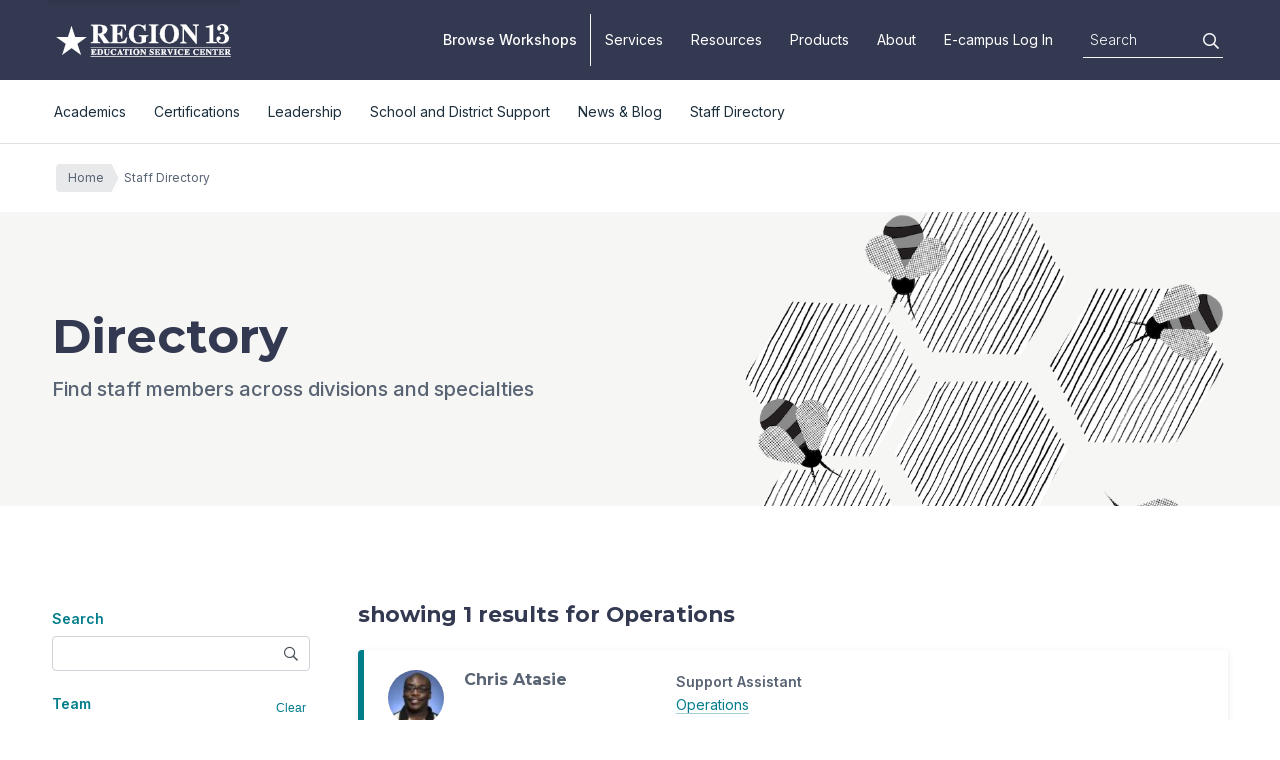

--- FILE ---
content_type: text/html; charset=UTF-8
request_url: https://esc13.net/staff?staffTeam=operations
body_size: 19894
content:
<!DOCTYPE html>
<!--[if lt IE 7]> <html class="no-js lt-ie9 lt-ie8 lt-ie7" lang="en"> <![endif]-->
<!--[if IE 7]> <html class="no-js lt-ie9 lt-ie8" lang="en"> <![endif]-->
<!--[if IE 8]> <html class="no-js lt-ie9" lang="en"> <![endif]-->
<!--[if gt IE 8]><!-->
<html class="no-js" lang="en">
<!--<![endif]-->

<head>
    <meta charset="utf-8">
    <meta http-equiv="X-UA-Compatible" content="IE=edge">
    <title>Staff Directory | ESC Region 13</title>
        <meta name="description" content="ESC Region 13 Employee Directory">
                <meta property="og:title" content="Staff at ESC Region 13" />
    <meta name="twitter:title" content="Staff at ESC Region 13" />
            <meta property="og:site_name" content="Education Service Center Region 13" />
    <meta property="og:type" content="article" />
    <meta property="og:url" content="https://esc13.net/staff?staffTeam=operations" />
        
        
        
            <meta name="robots" content="index, follow" />
    
    <!-- Favicon -->
    <link rel="apple-touch-icon" sizes="180x180" href="/apple-touch-icon.png">
    <link rel="icon" type="image/png" sizes="32x32" href="/favicon-32x32.png">
    <link rel="icon" type="image/png" sizes="16x16" href="/favicon-16x16.png">
    <link rel="manifest" href="/site.webmanifest">
    <link rel="mask-icon" href="/safari-pinned-tab.svg" color="#5bbad5">
    <meta name="msapplication-TileColor" content="#da532c">
    <meta name="theme-color" content="#333a50">

    <!-- Viewport params (for iOS) -->
    <meta name="viewport" content="width=device-width,initial-scale=1" />

    <!-- CSS Styles -->
    <link rel="stylesheet" href="/assets/css/master.css?v=20250516">



        <!-- Google Tag Manager -->
    <script>(function (w, d, s, l, i) {
            w[l] = w[l] || []; w[l].push({
                'gtm.start':
                    new Date().getTime(), event: 'gtm.js'
            }); var f = d.getElementsByTagName(s)[0],
                j = d.createElement(s), dl = l != 'dataLayer' ? '&l=' + l : ''; j.async = true; j.src =
                    'https://www.googletagmanager.com/gtm.js?id=' + i + dl; f.parentNode.insertBefore(j, f);
        })(window, document, 'script', 'dataLayer', 'GTM-WPRQDXQ');</script>
    <!-- End Google Tag Manager -->

    <!-- Meta Pixel Code -->
    <script>
        !function(f,b,e,v,n,t,s)
        {if(f.fbq)return;n=f.fbq=function(){n.callMethod?
        n.callMethod.apply(n,arguments):n.queue.push(arguments)};
        if(!f._fbq)f._fbq=n;n.push=n;n.loaded=!0;n.version='2.0';
        n.queue=[];t=b.createElement(e);t.async=!0;
        t.src=v;s=b.getElementsByTagName(e)[0];
        s.parentNode.insertBefore(t,s)}(window, document,'script',
        'https://connect.facebook.net/en_US/fbevents.js');
        fbq('init', '1280481882656772');
        fbq('track', 'PageView');
    </script>
    <noscript><img height="1" width="1" style="display:none"
    src="https://www.facebook.com/tr?id=1280481882656772&ev=PageView&noscript=1"
    /></noscript>
    <!-- End Meta Pixel Code -->
    
    <!-- Start Crazy Egg -->
    <script type="text/javascript" src="//script.crazyegg.com/pages/scripts/0123/1860.js" async="async" ></script>
    <!-- End Crazy Egg -->

    <!-- Start Mailchimp Tracking Code -->
    <script id="mcjs">!function(c,h,i,m,p){m=c.createElement(h),p=c.getElementsByTagName(h)[0],m.async=1,m.src=i,p.parentNode.insertBefore(m,p)}(document,"script","https://chimpstatic.com/mcjs-connected/js/users/ed964fedaf6bdf598df09cca6/45b030b43c04b81929e619fe9.js");</script>
    <!-- End Mailchimp Tracking Code -->

    </head>

<body id="top" class="is-top staff-directory">
    
    <!-- Google Tag Manager (noscript) -->
    <noscript><iframe src="https://www.googletagmanager.com/ns.html?id=GTM-WPRQDXQ" height="0" width="0"
            style="display:none;visibility:hidden"></iframe></noscript>
    <!-- End Google Tag Manager (noscript) -->
    
<div class="c-offcanvas__content-wrap">
<nav class="c-topbar" aria-label="Mobile Navigation">
	<div class="container container-wide">
		<a href="#main-content" class="skip-to-content">Skip to Content</a>
		<div class="row">
			<div class="col">
				<a href="https://esc13.net/" class="c-topbar__brand text-hide">Education Service Center Region 13</a>
				
				<a href="#offcanvas" 
					class="c-topbar__hamburger js-offcanvas-trigger" 
					role="button"
					aria-haspopup="true"
					aria-expanded="false"
					data-offcanvas-trigger="offcanvas">
					<span class="far fa-bars"></span>
					<span class="sr-only">Toggle navigation</span>
				</a>
			</div>
		</div>
	</div>	
</nav>
<!-- GLOBAL UTILITY NAV -->
<nav class="c-nav-global" aria-label='global'>
	<div class="container container-wide">
		<div class="row">
			<div class="col">
				<a href="#main-content" class="skip-to-content">Skip to Content</a>
				<a class="c-nav-global__brand text-hide" href="https://esc13.net/">Education Service Center Region 13</a>
				
				<ul class="c-nav-global__menu js-nav">
					<li class="js-nav__item"><a href="https://esc13.net/events" class="js-nav__link workshop">Browse Workshops</a></li>
					<li class="js-nav__item"><a href="https://esc13.net/services" class="js-nav__link">Services</a></li>
					<li class="js-nav__item"><a href="https://esc13.net/resources" class="js-nav__link">Resources</a></li>
					
					<li class="js-nav__item"><a href="https://store.esc13.net/" class="js-nav__link">Products</a></li>
					
					<li class="js-nav__item has-dropdown">
						<button 
							id="dropdown-contact" 
							aria-expanded="false">
							About
						</button>
						
						<ul class="js-nav__subnav" aria-labelledby="dropdown-contact">
							<li class="c-nav-global__row js-nav__subnav__item">
								<div class="c-nav-global__col js-subnav-group">
									<h2 class="c-nav-global__list-heading">
										About
									</h2>
									<ul class="list-unstyled">
										<li><a href="https://esc13.net/about">About ESC Region 13</a></li>
										<li><a href="https://esc13.net/why-region-13">Why ESC Region 13</a></li>
										<li><a href="https://esc13.net/careers">Careers</a></li>
										<li><a href="https://esc13.net/required-postings">Required Postings</a></li>
									</ul>
									
									<h2 class="c-nav-global__list-heading">
										<a href="https://esc13.net/who-we-serve" class="js-nav__subnav__link">Who We Serve</a>
									</h2>
									<ul class="list-unstyled">
										<li><a href="https://esc13.net/who-we-serve#districts">School Districts</a></li>
										<li><a href="https://esc13.net/who-we-serve#charter">Charter Schools</a></li>
										<li><a href="https://esc13.net/who-we-serve#higher">Higher Education</a></li>
										<li><a href="https://esc13.net/who-we-serve#private">Private Schools</a></li>
										<li><a href="https://esc13.net/region-13-counties">Region 13 Counties</a></li>
									</ul>
								</div>
								
								<div class="c-nav-global__col js-subnav-group">
									<h2 class="c-nav-global__list-heading">Main Campus</h2>
									<ul class="list-unstyled">
										<li>
											<a href="https://goo.gl/maps/Y2mkLErQF1s2Cokq7" target="_blank" rel="noopener">
												<span>
													5701 Springdale Road<br />
													Austin, TX 78723
												</span>
											</a>
										</li>
									</ul>

									<h2 class="c-nav-global__list-heading">Satellite Locations</h2>
									<ul class="list-unstyled">
										<li><a href="/marble-falls-campus">Marble Falls Campus</a></li>
										<li><a href="/la-grange-campus">La Grange Campus</a></li>
										<li><a href="/san-marcos-campus">San Marcos Campus</a></li>
									</ul>
									
									<h2 class="c-nav-global__list-heading">
										Facilities
									</h2>
									<ul class="list-unstyled">
										<li><a href="/assets/img/ESC13Maps-1stFloor.pdf">Austin Main Campus - First Floor Map</a></li>
										<li><a href="/assets/img/ESC13Maps-3rdFloor.pdf">Austin Main Campus - Third Floor Map</a></li>
                                        <li><a href="/assets/img/ESC13Maps-marble-falls.pdf">Marble Falls Campus - Map</a></li>
                                        
										<li><a href="/services/event-space">Event Space</a></li>
									</ul>
								</div>
								
								<div class="c-nav-global__col js-subnav-group">
									<h2 class="c-nav-global__list-heading">
										Contact Us
									</h2>

									<ul class="list-unstyled">
										<li><a href="tel:5129195313">Main Line, Austin: <span class="text-nowrap">512-919-5313</span></a></li>
                                        <li><a href="tel:5129195269">Marble Falls: <span class="text-nowrap">512-919-5269</span></a></li>
                                        										<li><a href="mailto:questions@esc13.net">Email: questions@esc13.net</a></li>
									</ul>

                                    <h2 class="c-nav-global__list-heading">
                                        Financial Services
                                    </h2>

                                    <ul class="list-unstyled">
                                        <li><a href="mailto:ap@esc13.txed.net">Accounts Payable</a>, <a href="tel:+15129195367">512-919-5367</a></li>
										<li><a href="mailto:ar@esc13.txed.net">Accounts Receivable</a>, <a href="tel:+15129195496">512-919-5496</a></li>
										<li><a href="mailto:purchasing@esc13.txed.net">Purchasing</a></li>
										<li><a href="mailto:sonny.monroe@esc13.txed.net">School Finance</a>, <a href="tel:+15123940316">512-394-0316</a></li>
                                    </ul>
									
								</div>
								
								<div class="c-nav-global__col js-subnav-group description">
									                                        <p>
            <a href="https://www.theteachertoolkit.com/" class="js-nav__subnav__link"><img data-src="/assets/uploads/images/ads/_navAd/nav_toolkit.png" class="img-fluid mb-3 lazyload" alt/>                <strong>The Teacher Toolkit:</strong> Engaging techniques for effective teaching
            </a>
        </p>
            
								</div>
							</li>
						</ul>
					</li>

					<li class="js-nav__item"><a href="https://ecampus.esc13.net/login.html" class="js-nav__link">E-campus Log In</a></li>
					
					<li class="js-nav__item search">
						<form class="c-form c-nav-global__search" action="https://esc13.net/search">
							<label for="global-search" class="sr-only text-white">Site search</label>
							<input id="global-search" name="q" type="search" placeholder="Search" />
							<button type="submit" aria-label="Search"></button>
						</form>
					</li>
				</ul>
			</div>
		</div>
	</div>
</nav>
<!-- MAIN NAV MENU -->
<nav class="c-nav-main" aria-label='main'>
	<div class="container container-wide">
		<div class="row">
			<div class="col">
				<ul class="c-nav-main__menu js-nav">
					<li class="js-nav__item has-dropdown">
						<button
							id="dropdown-academics" 
							aria-expanded="false">
							Academics
						</button>
						
						<ul class="js-nav__subnav" aria-labelledby="dropdown-academics">
							<li class="c-nav-main__row js-nav__subnav__item">
								<div class="c-nav-main__col js-subnav-group">
									        									
                <h2 class="c-nav-main__list-heading">
                            <a href="https://esc13.net/subject-areas" class="js-nav__subnav__link">Subject Areas</a>
                    </h2>
        <ul class="list-unstyled">
                                                <li><a href="https://esc13.net/subject-areas/cte">CTE</a></li>
                                                                <li><a href="https://esc13.net/subject-areas/rla">Reading Language Arts</a></li>
                                                                <li><a href="https://esc13.net/subject-areas/math">Math</a></li>
                                                                <li><a href="https://esc13.net/subject-areas/science">Science</a></li>
                                                                <li><a href="https://esc13.net/subject-areas/social-studies">Social Studies</a></li>
                                                                <li><a href="https://esc13.net/subject-areas/spanish-language-arts">Spanish Language Arts</a></li>
                                                                <li><a href="https://esc13.net/subject-areas/stem-education">STEM</a></li>
                                    </ul>
    
									        									
                <h2 class="c-nav-main__list-heading">
                            <a href="https://esc13.net/curriculum" class="js-nav__subnav__link">Curriculum</a>
                    </h2>
        <ul class="list-unstyled">
                                                <li><a href="https://esc13.net/curriculum/teks">TEKS</a></li>
                                                                <li><a href="https://esc13.net/services/tcmpc">Texas Curriculum Resources</a></li>
                                                                <li><a href="https://esc13.net/services/tcmpc?x-craft-preview=qPRRqtR12F&amp;token=SmR8GZq80D-iyP3GpU9JqBOYvOn0AxkE#tab-teks-resource-system">TEKS Resource System</a></li>
                                                                <li><a href="https://esc13.net/services/texguide">TExGUIDE</a></li>
                                    </ul>
    
														
								</div>
								
								<div class="c-nav-main__col js-subnav-group">
									        									
                <h2 class="c-nav-main__list-heading">
                            <a href="https://esc13.net/special-education" class="js-nav__subnav__link">Special Education</a>
                    </h2>
        <ul class="list-unstyled">
                                                <li><a href="https://esc13.net/special-education/autism-support-services">Autism Support Services</a></li>
                                                                <li><a href="https://esc13.net/special-education/assistive-technology">Assistive Technology</a></li>
                                                                <li><a href="https://esc13.net/special-education/visual-impairments">Blind/Visual Impairment</a></li>
                                                                <li><a href="https://esc13.net/special-education/deaf-hard-of-hearing">Deaf/Hard of Hearing</a></li>
                                                                <li><a href="https://esc13.net/special-education/dyslexia">Dyslexia</a></li>
                                                                <li><a href="https://esc13.net/special-education/low-incidence-disabilities">Low Incidence Disabilities</a></li>
                                                                <li><a href="https://esc13.net/special-education/ptot">Occupational/Physical Therapy</a></li>
                                                                <li><a href="https://esc13.net/special-education/inclusive-practices">Inclusive Practices</a></li>
                                                                <li><a href="https://esc13.net/special-education/secondary-transition">Secondary Transition</a></li>
                                                                                            <li><a href="https://esc13.net/special-education/slp">Speech-Language Pathology</a></li>
                                    </ul>
    
								</div>
								
								<div class="c-nav-main__col js-subnav-group">
									        									
                <h2 class="c-nav-main__list-heading">
                            <a href="https://esc13.net/early-childhood-education" class="js-nav__subnav__link">Early Childhood</a>
                    </h2>
        <ul class="list-unstyled">
                                                <li><a href="https://esc13.net/early-childhood-education/early-childhood-education-1">Early Childhood Education</a></li>
                                                                <li><a href="https://esc13.net/early-childhood-education/ecse">Early Childhood Special Education</a></li>
                                    </ul>
    
									        									
                <h2 class="c-nav-main__list-heading">
                            <a href="https://esc13.net/special-populations" class="js-nav__subnav__link">Special Populations</a>
                    </h2>
        <ul class="list-unstyled">
                                                <li><a href="https://esc13.net/special-populations/at-risk">At-Risk</a></li>
                                                                <li><a href="https://esc13.net/special-populations/homeless-education">Homeless Education</a></li>
                                                                <li><a href="https://esc13.net/special-populations/migrant">Migrant Education</a></li>
                                                                <li><a href="https://esc13.net/special-populations/gt">Gifted and Talented</a></li>
                                                                <li><a href="https://esc13.net/special-populations/multilingual">Multilingual</a></li>
                                                                <li><a href="https://esc13.net/special-populations/section-504">Section 504</a></li>
                                    </ul>
    
								</div>
								
								<div class="c-nav-main__col js-subnav-group">
									        									
                <h2 class="c-nav-main__list-heading">
                            <a href="https://esc13.net/mtss" class="js-nav__subnav__link">MTSS</a>
                    </h2>
        <ul class="list-unstyled">
                                                <li><a href="https://esc13.net/mtss/behavior">Behavior</a></li>
                                                                <li><a href="https://esc13.net/mtss/rti">RtI</a></li>
                                                                <li><a href="https://esc13.net/services/the-whole-person-framework">Whole Person Framework</a></li>
                                                                <li><a href="https://esc13.net/services/pax-good-behavior-game">PAX Good Behavior Game</a></li>
                                    </ul>
    
									        
								</div>
								
								<div class="c-nav-main__col js-subnav-group description">
									                                        <p>
            <a href="/events/?orderBy=upcoming&amp;location=all&amp;terms=Building+Thinking+Classrooms&amp;topic=20934&amp;=Math&amp;type=all&amp;deliveryMethod=any" class="js-nav__subnav__link"><img data-src="/assets/uploads/images/ads/_navAd/Building-Thinking-Classrooms-Square-07.jpg" class="img-fluid mb-3 lazyload" alt/>                <strong>Building Thinking Classrooms</strong> Learn the 14 optimal practices to create a classroom fostering critical thinking and engagement in mathematics.
            </a>
        </p>
            
								</div>
							</li>
						</ul>
					</li>
					
					<li class="js-nav__item has-dropdown">
						<button
							id="dropdown-certifications" 
							aria-expanded="false">
							Certifications
						</button>
						
						<ul class="js-nav__subnav" aria-labelledby="dropdown-certifications">
							<li class="c-nav-main__row js-nav__subnav__item">
								<div class="c-nav-main__col js-subnav-group">
									        									
                <h2 class="c-nav-main__list-heading">
                            <a href="https://esc13.net/certifications/teacher-certification" class="js-nav__subnav__link">Teacher</a>
                    </h2>
        <ul class="list-unstyled">
                                                <li><a href="https://esc13.net/services/elementary-teacher-certification">Elementary</a></li>
                                                                <li><a href="https://esc13.net/services/secondary-teacher-certification">Secondary</a></li>
                                                                <li><a href="https://esc13.net/services/special-education-teacher-certification">Special Education</a></li>
                                                                <li><a href="https://esc13.net/services/career-and-technical-education-program">Career and Technical Education</a></li>
                                                                <li><a href="">Test Preparation</a></li>
                                    </ul>
    
								</div>
								
								<div class="c-nav-main__col js-subnav-group">
									        									
                <h2 class="c-nav-main__list-heading">
                            <a href="https://esc13.net/administrator-certifications" class="js-nav__subnav__link">Administrator</a>
                    </h2>
        <ul class="list-unstyled">
                                                <li><a href="https://esc13.net/services/principal-certification-network">Principal Certification Network</a></li>
                                                                <li><a href="https://esc13.net/services/texas-principal-certification-testing-only">Principal Certification-Testing Only</a></li>
                                                                <li><a href="https://esc13.net/services/texas-superintendent-certification">Texas Superintendents&#039; Certification Institute</a></li>
                                                                <li><a href="https://esc13.net/events/test-preparation-for-principals">Principal Test Preparation</a></li>
                                                                <li><a href="">Superintendent Test Prep</a></li>
                                    </ul>
    
								</div>
								
								<div class="c-nav-main__col js-subnav-group">
									        									
                <h2 class="c-nav-main__list-heading">
                            <a href="https://esc13.net/certifications/specialty-certifications" class="js-nav__subnav__link">Specialty Area</a>
                    </h2>
        <ul class="list-unstyled">
                                                <li><a href="https://esc13.net/services/advancing-educational-leadership">Advancing Educational Leadership</a></li>
                                                                <li><a href="https://esc13.net/services/bus-driver-certification">Bus Driver Certification</a></li>
                                                                <li><a href="https://esc13.net/services/educational-diagnostician-certification">Certification for Educational Diagnosticians</a></li>
                                                                <li><a href="https://esc13.net/services/esl-certification">ESL Certification</a></li>
                                                                <li><a href="https://esc13.net/services/paraprofessional-certification">Paraprofessional</a></li>
                                    </ul>
    
								</div>
								
								<div class="c-nav-main__col js-subnav-group">
									<h2 class="c-nav-main__list-heading">
										<a href="/certifications" class="js-nav__subnav__link">View All Certifications</a>
								</h2>
								</div>
								
								<div class="c-nav-main__col js-subnav-group description">
									                                        <p>
            <a href="https://teach.esc13.net/" class="js-nav__subnav__link"><img data-src="/assets/uploads/images/ads/_navAd/nav_ecp_1.svg" class="img-fluid mb-3 lazyload" alt/>                <strong>Make a difference...</strong> Become a teacher through Region 13 ECP
            </a>
        </p>
            
								</div>
							</li>
						</ul>
					</li>
					
					<li class="js-nav__item has-dropdown">
						<button
							id="dropdown-leadership" 
							aria-expanded="false">
							Leadership
						</button>
						
						<ul class="js-nav__subnav" aria-labelledby="dropdown-leadership">
							<li class="c-nav-main__row js-nav__subnav__item">
								<div class="c-nav-main__col js-subnav-group">
									        									
                <h2 class="c-nav-main__list-heading">
                            <a href="https://esc13.net/school-leaders" class="js-nav__subnav__link">School Leaders</a>
                    </h2>
        <ul class="list-unstyled">
                                                <li><a href="https://esc13.net/school-leaders/principal">Principal</a></li>
                                                                <li><a href="https://esc13.net/school-leaders/assistant-principals">Assistant Principals</a></li>
                                                                <li><a href="https://esc13.net/school-leaders/instructional-leaders">Instructional Leaders</a></li>
                                                                <li><a href="https://esc13.net/services/educational-degree-pathways">Educational Degree Pathways</a></li>
                                    </ul>
    
									        									
                <h2 class="c-nav-main__list-heading">
                            <a href="https://esc13.net/services/instructional-materials" class="js-nav__subnav__link">Instructional Materials</a>
                    </h2>
        <ul class="list-unstyled">
                                                <li><a href="https://esc13.net/services/instructional-materials#tab-imra">Instructional Materials Review and Approval</a></li>
                                                                <li><a href="https://esc13.net/services/instructional-materials#tab-hqim">High Quality Instructional Materials</a></li>
                                                                <li><a href="https://esc13.net/services/instructional-materials#tab-strong-foundations">Strong Foundations</a></li>
                                                                <li><a href="https://esc13.net/services/instructional-materials#tab-rbis">Research Based Instructional Strategies</a></li>
                                                                <li><a href="https://esc13.net/services/instructional-materials#tab-oer">Open Educational Resources</a></li>
                                                                <li><a href="https://esc13.net/services/instructional-materials#tab-tcr">Texas Curriculum Resources</a></li>
                                    </ul>
    

								</div>
								
								<div class="c-nav-main__col js-subnav-group">
									        									
                <h2 class="c-nav-main__list-heading">
                            <a href="https://esc13.net/district-leaders" class="js-nav__subnav__link">District Leaders</a>
                    </h2>
        <ul class="list-unstyled">
                                                <li><a href="https://esc13.net/district-leaders/texas-instructional-leadership">Texas Instructional Leadership</a></li>
                                                                <li><a href="https://esc13.net/services/teacher-incentive-allotment-tia">Teacher Incentive Allotment</a></li>
                                                                <li><a href="https://esc13.net/services/strategic-planning">Strategic Planning</a></li>
                                                                <li><a href="https://esc13.net/services/cao-network">CAO Network</a></li>
                                    </ul>
    
									        									
                <h2 class="c-nav-main__list-heading">
                            <a href="https://esc13.net/educator-evaluation-and-leadership" class="js-nav__subnav__link">Educator Evaluation and Leadership</a>
                    </h2>
        <ul class="list-unstyled">
                    </ul>
    
								</div>
								
								<div class="c-nav-main__col js-subnav-group">
									        									
                <h2 class="c-nav-main__list-heading">
                            <a href="https://esc13.net/school-board" class="js-nav__subnav__link">School Board</a>
                    </h2>
        <ul class="list-unstyled">
                                                <li><a href="https://esc13.net/services/school-board-training">School Board Training</a></li>
                                                                <li><a href="https://esc13.net/services/superintendent-search">Superintendent Search</a></li>
                                    </ul>
    
									        									
                <h2 class="c-nav-main__list-heading">
                            <a href="https://esc13.net/superintendent" class="js-nav__subnav__link">Superintendent</a>
                    </h2>
        <ul class="list-unstyled">
                                                <li><a href="https://esc13.net/services/teli">TELI Superintendent Academy</a></li>
                                                                <li><a href="https://esc13.net/district-leaders/texas-instructional-leadership">Texas Instructional Leadership</a></li>
                                                                <li><a href="https://esc13.instructure.com/login/canvas">Superintendent Portal</a></li>
                                                                <li><a href="https://esc13.net/services/annual-service-contracts">Annual Service Contracts</a></li>
                                    </ul>
    
								</div>
								
								<div class="c-nav-main__col js-subnav-group">
									        									
                <h2 class="c-nav-main__list-heading">
                            <a href="https://esc13.net/appraisal-systems" class="js-nav__subnav__link">Appraisal Systems</a>
                    </h2>
        <ul class="list-unstyled">
                                                <li><a href="https://esc13.net/t-tess">T-TESS</a></li>
                                                                <li><a href="https://esc13.net/texas-principal-evaluation-and-support-system-t-pess">T-PESS</a></li>
                                                                <li><a href="https://esc13.net/appraisal-systems/advancing-educational-leadership-ael">AEL</a></li>
                                    </ul>
    
									        									
                <h2 class="c-nav-main__list-heading">
                            <a href="https://esc13.net/esc-region-13-recognition" class="js-nav__subnav__link">Recognition</a>
                    </h2>
        <ul class="list-unstyled">
                                                <li><a href="https://esc13.net/resources/thank-you-notes">Thank You Notes</a></li>
                                                                <li><a href="https://esc13.net/services/region-13-star-of-the-month">Star of the Month</a></li>
                                                                <li><a href="https://esc13.net/services/regional-teacher-of-the-year">Teacher of the Year</a></li>
                                                                <li><a href="https://esc13.net/services/superintendent-of-the-year">Superintendent of the Year</a></li>
                                    </ul>
    
								</div>
								
								<div class="c-nav-main__col js-subnav-group description">
									                                        <p>
            <a href="https://esc13.net/district-leaders/texas-instructional-leadership" class="js-nav__subnav__link"><img data-src="/assets/uploads/images/ads/_navAd/TIL-ad.png" class="img-fluid mb-3 lazyload" alt/>                <strong>Texas Instructional Leadership</strong> Four proven pathways to building an effective school.
            </a>
        </p>
            
								</div>
							</li>
						</ul>
					</li>
					
					<li class="js-nav__item has-dropdown">
						<button
							id="dropdown-operations" 
							aria-expanded="false">
							School and District Support
						</button>
						
						<ul class="js-nav__subnav" aria-labelledby="dropdown-operations">
							<li class="c-nav-main__row js-nav__subnav__item">
								<div class="c-nav-main__col js-subnav-group">
									        									
                <h2 class="c-nav-main__list-heading">
                            <a href="https://esc13.net/instructional-support" class="js-nav__subnav__link">Instructional Support</a>
                    </h2>
        <ul class="list-unstyled">
                                                <li><a href="https://esc13.net/instructional-support/after-school-programs">After School Programs</a></li>
                                                                <li><a href="https://esc13.net/instructional-support/instructional-coaching">Instructional Coaching</a></li>
                                                                <li><a href="https://esc13.net/instructional-support/mobile-labs">Mobile Labs</a></li>
                                                                <li><a href="https://esc13.net/instructional-support/professional-learning-communities">Professional Learning Communities</a></li>
                                                                <li><a href="https://texasspainteachers.org">Texas Spain Visiting International Teaching Program</a></li>
                                                                <li><a href="https://esc13.net/services/blended-personalized-learning-program">Blended &amp; Personalized Learning</a></li>
                                                                <li><a href="https://esc13.net/instructional-support/high-quality-instructional-materials">High-Quality Instructional Materials</a></li>
                                    </ul>
    
								</div>
								
								<div class="c-nav-main__col js-subnav-group">
									        									
                <h2 class="c-nav-main__list-heading">
                            <a href="https://esc13.net/school-wellness" class="js-nav__subnav__link">School Wellness</a>
                    </h2>
        <ul class="list-unstyled">
                                                <li><a href="https://esc13.net/school-wellness/counselors">Counselors</a></li>
                                                                <li><a href="https://esc13.net/school-wellness/child-nutrition">Child Nutrition</a></li>
                                                                <li><a href="https://esc13.net/school-wellness/school-health">School Health</a></li>
                                                                <li><a href="https://esc13.net/school-wellness/mental-health">Mental Health</a></li>
                                                                <li><a href="https://esc13.net/school-wellness/school-safety">School Safety</a></li>
                                    </ul>
    
									        									
                <h2 class="c-nav-main__list-heading">
                            <a href="https://esc13.net/school-operations" class="js-nav__subnav__link">School Operations</a>
                    </h2>
        <ul class="list-unstyled">
                                                <li><a href="https://esc13.net/school-operations/business-and-finance">Business and Finance</a></li>
                                                                <li><a href="https://esc13.net/services/purchasing-membership">Purchasing</a></li>
                                                                <li><a href="https://esc13.net/school-operations/technology">Technology Support</a></li>
                                                                <li><a href="https://esc13.net/school-operations/distance-and-digital-learning">Distance and Digital Learning</a></li>
                                    </ul>
    
								</div>
								
								<div class="c-nav-main__col js-subnav-group">
									        									
                <h2 class="c-nav-main__list-heading">
                            <a href="https://esc13.net/school-performance" class="js-nav__subnav__link">Performance Support</a>
                    </h2>
        <ul class="list-unstyled">
                                                <li><a href="https://esc13.net/school-performance/a-f">A-F Accountability</a></li>
                                                                <li><a href="https://esc13.net/school-performance/esf">Effective Schools Framework</a></li>
                                                                <li><a href="https://esc13.net/school-performance/school-improvement">School Improvement</a></li>
                                                                <li><a href="https://esc13.net/school-performance/college-career-and-military-readiness">College, Career, and Military Readiness</a></li>
                                    </ul>
    
									        									
                <h2 class="c-nav-main__list-heading">
                            <a href="https://esc13.net/student-assessments" class="js-nav__subnav__link">Student Assessments</a>
                    </h2>
        <ul class="list-unstyled">
                                                <li><a href="https://esc13.net/student-assessments/staar">STAAR</a></li>
                                    </ul>
    
									        									
                <h2 class="c-nav-main__list-heading">
                            <a href="https://esc13.net/essa" class="js-nav__subnav__link">ESSA</a>
                    </h2>
        <ul class="list-unstyled">
                                                <li><a href="https://esc13.net/services/essa-program-support">ESSA Program Support</a></li>
                                                                <li><a href="https://esc13.net/essa/parent-and-family-engagement">Parent and Family Engagement</a></li>
                                    </ul>
    
								</div>

								<div class="c-nav-main__col js-subnav-group">
									        									
                <h2 class="c-nav-main__list-heading">
                            <a href="https://esc13.net/state-models" class="js-nav__subnav__link">State Models</a>
                    </h2>
        <ul class="list-unstyled">
                                                <li><a href="https://esc13.net/school-performance/esf">Effective Schools Framework</a></li>
                                                                <li><a href="https://texaslessonstudy.org/">Texas Lesson Study</a></li>
                                    </ul>
    
									        									
                <h2 class="c-nav-main__list-heading">
                            <a href="https://esc13.net/data-management" class="js-nav__subnav__link">Data Management</a>
                    </h2>
        <ul class="list-unstyled">
                                                <li><a href="https://esc13.net/services/dmac-subscription">DMAC</a></li>
                                                                <li><a href="https://esc13.net/services/eduphoria">Eduphoria</a></li>
                                    </ul>
    
								</div>
								
								<div class="c-nav-main__col js-subnav-group description">
									                                        <p>
            <a href="https://esc13.net/services/investq-cooperative" class="js-nav__subnav__link"><img data-src="/assets/uploads/images/ads/_navAd/nav_investq.jpg" class="img-fluid mb-3 lazyload" alt/>                <strong>INVESTQ</strong> Retirement Solutions for Your Staff: 457(b), 403(b), 401(a), &amp; 3121/FICA Alternative Plan Administration
            </a>
        </p>
            
								</div>
							</li>
						</ul>
					</li>
					<li class="js-nav__item has-dropdown">
						<button
							id="dropdown-news" 
							aria-expanded="false">
							News & Blog
						</button>
						
						<ul class="children-5 js-nav__subnav" aria-labelledby="dropdown-news">
							<li class="c-nav-main__row js-nav__subnav__item">
								<div class="c-nav-main__col js-subnav-group">									
									<h2 class="c-nav-main__list-heading">Stay Connected</h2>
									<ul class="d-flex pl-0 list-unstyled">
										<li class=""><a class="border-0" href="https://www.twitter.com/region13">
											<span class="sr-only">ESC 13 on X</span>
											<span aria-hidden="true" class="fa-stack">
												<span class="fas fa-circle fa-stack-2x"></span>
												<span class="fa-inverse fab icon-twitter-x-white fa-stack-1x"></span>
										  </span>
										</a></li>
										<li class=""><a class="border-0" href="https://www.pinterest.com/region13">
											<span class="sr-only">ESC 13 on Pinterest</span>
											<span aria-hidden="true" class="fa-stack">
												<span class="fas fa-circle fa-stack-2x"></span>
												<span class="fa-inverse fab fa-pinterest-p fa-stack-1x"></span>
										  </span>
										</a></li>
										<li class=""><a class="border-0" href="https://www.youtube.com/channel/UCfN4zYzDdBQAA_oQh93YfCg">
											<span class="sr-only">ESC 13 on Youtube</span>
											<span aria-hidden="true" class="fa-stack">
												<span class="fas fa-circle fa-stack-2x"></span>
												<span class="fa-inverse fab fa-youtube fa-stack-1x"></span>
										  </span>
										</a></li>
										<li class=""><a class="border-0" href="https://www.linkedin.com/company/education-service-center-region-13">
											<span class="sr-only">ESC 13 on Linked In</span>
											<span aria-hidden="true" class="fa-stack">
												<span class="fas fa-circle fa-stack-2x"></span>
												<span class="fa-inverse fab fa-linkedin-in fa-stack-1x"></span>
										  </span>
										</a></li>
										<li class=""><a class="border-0" href="https://www.instagram.com/escregion13/?hl=en">
											<span class="sr-only">ESC 13 on Instagram</span>
											<span aria-hidden="true" class="fa-stack">
												<span class="fas fa-circle fa-stack-2x"></span>
												<span class="fa-inverse fab fa-instagram fa-stack-1x"></span>
										  </span>
										</a></li>
										<li class=""><a class="border-0" href="https://www.facebook.com/ESC13/">
											<span class="sr-only">ESC 13 on Facebook</span>
											<span aria-hidden="true" class="fa-stack">
												<span class="fas fa-circle fa-stack-2x"></span>
												<span class="fa-inverse fab fa-facebook-f fa-stack-1x"></span>
										  </span>
										</a></li>
									</ul>
								</div>
								
								<div class="c-nav-main__col js-subnav-group">
									<h2 class="c-nav-main__list-heading">
										<a href="https://blog.esc13.net/" class="js-nav__subnav__link">Region 13 Blog</a>
									</h2>
																		<ul class="list-unstyled">
																				<li><a href="https://blog.esc13.net/best-practices-for-the-teacher-incentive-allotment-tia-application/">Best Practices for the Teacher Incentive Allotment (TIA) Application</a></li>
																				<li><a href="https://blog.esc13.net/five-habits-of-highly-effective-superintendents/">Five Habits of Highly Effective Superintendents</a></li>
																				<li><a href="https://blog.esc13.net/what-is-texguide/">What is TExGUIDE?</a></li>
																				<li><a href="https://blog.esc13.net/how-administrators-can-support-uncertified-teachers-under-hb-2/">How Administrators Can Support Uncertified Teachers Under HB 2</a></li>
																				<li><a href="https://blog.esc13.net/time-management-in-the-era-of-urgency/">Time Management in the Era of Urgency</a></li>
																			</ul>	
								</div>
								
								<div class="c-nav-main__col js-subnav-group">
																											
											
										<h2 class="c-nav-main__list-heading">
											<a href="https://blog.esc13.net/category/announcements/" class="js-nav__subnav__link">News</a>
										</h2>
										<ul class="list-unstyled">
																						<li><a href="https://blog.esc13.net/what-exactly-is-scholastic-esports/">What Exactly is Scholastic Esports?</a></li>
																						<li><a href="https://blog.esc13.net/2026-regional-teachers-of-the-year-announced/">2026 Regional Teachers of the Year Announced</a></li>
																						<li><a href="https://blog.esc13.net/2025-regional-superintendent-of-the-year-announced/">2025 Regional Superintendent of the Year Announced</a></li>
																						<li><a href="https://blog.esc13.net/region-13-partnership-with-mcrel-international/">ESC Region 13 Announces Partnership with McREL International</a></li>
																						<li><a href="https://blog.esc13.net/round-rock-isd-named-2025-regional-honor-board/">Round Rock ISD Board of Trustees Named 2025 Regional Honor Board </a></li>
																					</ul>
																	</div>
								
								<div class="c-nav-main__col js-subnav-group">
									<h2 class="c-nav-main__list-heading">
										<a href="https://esc13.net/events" class="js-nav__subnav__link">Upcoming Events</a>
									</h2>
																		<ul class="list-unstyled">
																				<li><a href="https://esc13.net/events/elps-cbli-toolkit">ELPS/CBLI Toolkit</a></li>
																				<li><a href="https://esc13.net/events/content-based-language-instructioncbli-2">Content Based Language Instruction (CBLI)</a></li>
																				<li><a href="https://esc13.net/events/lpac-framework-for-new-administrators">LPAC Framework for New Administrators</a></li>
																				<li><a href="https://esc13.net/events/biliteracy-institute-part-2-going-deeper-into-biliteracy-implementation-2">Biliteracy Institute - Part 2: Going Deeper into Biliteracy Implementation</a></li>
																				<li><a href="https://esc13.net/events/multilingual-directors-meeting-3">Multilingual Directors Academy</a></li>
																			</ul>	
								</div>
								
								<div class="c-nav-main__col js-subnav-group description">
									                                        <p>
            <a href="https://esc13.net/resources/thank-you-notes" class="js-nav__subnav__link"><img data-src="/assets/uploads/images/ads/_navAd/thank_you_notes_nav_image.svg" class="img-fluid mb-3 lazyload" alt/>                <strong>Celebrate</strong> our educators and recognize the everyday heroes shaping our schools.
            </a>
        </p>
            
								</div>
							</li>
						</ul>
					</li>
					<li class="js-nav__item">
						<a href="/staff">Staff Directory</a>
					</li>
				</ul>
			</div>
		</div>
	</div>
</nav>


<nav class="container container-wide" aria-label="Breadcrumbs">
    <ol class="breadcrumb">
        <li class="breadcrumb-item"><a href="https://esc13.net/">Home<span class="breadcrumb-separator"></span></a></li>
                <li class="breadcrumb-item" aria-current="page">Staff Directory</li>
    </ol>
</nav>
<main id="main-content">
    <article>
        <header class="bg-light position-relative landing-page-hero-2">
            <div class="container">
                <div class="row align-items-stretch">
                    <div class="py-lg-6 pt-5 pb-lg-5 col-lg-7">
                        <h1 class="h1-small mb-2 pb-3 pb-lg-0">Directory</h1>
                            <p class="font-weight-medium large mb-1">Find staff members across divisions and specialties</p>
                    </div>
                    <div class="col-lg-4 offset-lg-1 landing-page-hero-img-wrapper text-center">
                            <img class="landing-page-hero-img" src="/assets/img/staffdirectoryfinal.png" alt="bees buzzing on a honeycomb">
                    </div>
                </div>
            
            </div>      
        </header>
        <div class="container">
            <div class="row py-lg-6 py-5">
                <div class="col-lg-3">
                    <form id="filterForm" class="c-filters form hash-state" method="GET" action="/staff">

                        <div class="form-group position-relative">
                            <label  class="c-filters__label" for="terms">Search</label>
                            <div class="c-filters__search-wrap mb-3">
                                <input type="text" name="q" id="terms" class="form-control" value=""/>
                                <button type="submit" class="search-submit"><span class="far fa-search" aria-hidden="true"></span><span class="sr-only">Submit</span></button>
                            </div>
                            <button class="c-filters__reset" data-for="terms" data-default="">Clear</button>
                        </div>
                        <div class="form-group position-relative">
                            <label  class="c-filters__label" for="team">Team</label>
                            <div class="c-filters__select-wrap mb-3">
                                <select name="staffTeam" id="team" class="form-control js-selectpicker-search">
                                    <option value="" >All Teams</option>
                                                                                <option value="21st-century-grant"  >21st Century Grant</option>
                                                                                <option value="academics"  >Academics</option>
                                                                                <option value="accountability"  >Accountability</option>
                                                                                <option value="accounting"  >Accounting</option>
                                                                                <option value="ael"  >AEL</option>
                                                                                <option value="assessment"  >Assessment</option>
                                                                                <option value="assistive-technology"  >Assistive Technology</option>
                                                                                <option value="behavior"  >Behavior</option>
                                                                                <option value="budget"  >Budget</option>
                                                                                <option value="business-management"  >Business Management</option>
                                                                                <option value="career-and-technical-education"  >Career And Technical Education</option>
                                                                                <option value="center-for-effective-schools"  >Center for Effective Schools</option>
                                                                                <option value="center-support"  >Center Support</option>
                                                                                <option value="certification"  >Certification</option>
                                                                                <option value="charter-school-records"  >Charter School Records</option>
                                                                                <option value="child-nutrition"  >Child Nutrition</option>
                                                                                <option value="college-and-career-readiness"  >College and Career Readiness</option>
                                                                                <option value="communication"  >Communication</option>
                                                                                <option value="content-services"  >Content Services</option>
                                                                                <option value="contracts"  >Contracts</option>
                                                                                <option value="counseling"  >Counseling</option>
                                                                                <option value="customer-experience"  >Customer Experience</option>
                                                                                <option value="data-management"  >Data Management</option>
                                                                                <option value="deaf-and-hard-of-hearing"  >Deaf and Hard Of Hearing</option>
                                                                                <option value="dmac"  >DMAC</option>
                                                                                <option value="dyslexia-section-504"  >Dyslexia Section 504</option>
                                                                                <option value="early-childhood"  >Early Childhood</option>
                                                                                <option value="ecp"  >ECP</option>
                                                                                <option value="eduphoria"  >Eduphoria</option>
                                                                                <option value="esf"  >Effective Schools Framework (ESF)</option>
                                                                                <option value="elar"  >ELAR</option>
                                                                                <option value="elementary-certification"  >Elementary Certification</option>
                                                                                <option value="epiic"  >EPIIC</option>
                                                                                <option value="esl"  >ESL/Bilingual</option>
                                                                                <option value="essa-r13"  >ESSA</option>
                                                                                <option value="esser"  >ESSER</option>
                                                                                <option value="evaluation"  >Evaluation</option>
                                                                                <option value="executive"  >Executive</option>
                                                                                <option value="executive-leadership"  >Executive Leadership</option>
                                                                                <option value="facilities"  >Facilities</option>
                                                                                <option value="field-service-agent"  >Field Service Agent</option>
                                                                                <option value="finance"  >Finance</option>
                                                                                <option value="gifted-and-talented"  >Gifted and Talented</option>
                                                                                <option value="grant-support"  >Grant Support</option>
                                                                                <option value="grants"  >Grants</option>
                                                                                <option value="graphic-design"  >Graphic Design</option>
                                                                                <option value="homeless-education"  >Homeless Education</option>
                                                                                <option value="hqim"  >HQIM</option>
                                                                                <option value="human-resources"  >Human Resources</option>
                                                                                <option value="information-services"  >Information Services</option>
                                                                                <option value="information-systems"  >Information Systems</option>
                                                                                <option value="information-technology"  >Information Technology</option>
                                                                                <option value="instructional-coaching"  >Instructional Coaching</option>
                                                                                <option value="instructional-design"  >Instructional Design</option>
                                                                                <option value="learning-systems"  >Learning Systems</option>
                                                                                <option value="lote"  >LOTE</option>
                                                                                <option value="marketing"  >Marketing</option>
                                                                                <option value="math"  >Math</option>
                                                                                <option value="migrant"  >Migrant</option>
                                                                                <option value="mobile-lab"  >Mobile Lab</option>
                                                                                <option value="multilingual"  >Multilingual</option>
                                                                                <option value="multimedia"  >Multimedia</option>
                                                                                <option value="online-learning"  >Online Learning</option>
                                                                                <option value="open-education-resources"  >Open Education Resources</option>
                                                                                <option value="operations" selected >Operations</option>
                                                                                <option value="parent-and-family-engagement"  >Parent and Family Engagement</option>
                                                                                <option value="peims"  >PEIMS</option>
                                                                                <option value="principal"  >Principal</option>
                                                                                <option value="principal-certification"  >Principal Certification</option>
                                                                                <option value="procurement"  >Procurement</option>
                                                                                <option value="product-development"  >Product Development</option>
                                                                                <option value="product-support"  >Product Support</option>
                                                                                <option value="rbis"  >RBIS</option>
                                                                                <option value="school-board"  >School Board</option>
                                                                                <option value="school-improvement"  >School Improvement</option>
                                                                                <option value="science"  >Science</option>
                                                                                <option value="secondary-certification"  >Secondary Certification</option>
                                                                                <option value="slar"  >SLAR</option>
                                                                                <option value="social-studies"  >Social Studies</option>
                                                                                <option value="spain-visiting-teachers"  >Spain Visiting Teachers</option>
                                                                                <option value="special-education"  >Special Education</option>
                                                                                <option value="special-education-certification"  >Special Education Certification</option>
                                                                                <option value="special-projects"  >Special Projects</option>
                                                                                <option value="speech-language-pathology"  >Speech Language Pathology</option>
                                                                                <option value="state-compensatory-education-sce"  >State Compensatory Education (SCE)</option>
                                                                                <option value="essa-statewide"  >Statewide ESSA</option>
                                                                                <option value="stem"  >STEM</option>
                                                                                <option value="strategic-planning"  >Strategic Planning</option>
                                                                                <option value="strategic-staffing"  >Strategic Staffing</option>
                                                                                <option value="student-support"  >Student Support</option>
                                                                                <option value="subject-areas"  >Subject Areas</option>
                                                                                <option value="superintendent"  >Superintendent</option>
                                                                                <option value="superintendent-certification"  >Superintendent Certification</option>
                                                                                <option value="teacher-certification"  >Teacher Certification</option>
                                                                                <option value="teacher-incentive-allotment"  >Teacher Incentive Allotment</option>
                                                                                <option value="technical-support"  >Technical Support</option>
                                                                                <option value="teks-resource-system"  >TEKS Resource System</option>
                                                                                <option value="teli"  >TELI</option>
                                                                                <option value="tetn"  >TETN</option>
                                                                                <option value="texas-instructional-leadership"  >Texas Instructional Leadership (TIL)</option>
                                                                                <option value="texas-reading-academies"  >Texas Reading Academies</option>
                                                                                <option value="texguides"  >TExGUIDE</option>
                                                                                <option value="title-i"  >Title I</option>
                                                                                <option value="title-ii"  >Title II</option>
                                                                                <option value="tsds"  >TSDS</option>
                                                                                <option value="ttess-tpess"  >TTESS/TPESS</option>
                                                                                <option value="ux-ui"  >UX UI</option>
                                                                                <option value="video"  >Video</option>
                                                                                <option value="visual-impairment"  >Visual Impairment</option>
                                                                                <option value="web-development"  >Web Development</option>
                                                                    </select>
                            </div>
                            <button class="c-filters__reset" data-for="team" data-default="">Clear</button>
                        </div>
                        <div class="form-group position-relative">
                            <label  class="c-filters__label" for="division">Division</label>
                            <div class="c-filters__select-wrap mb-3">
                                <select name="division" id="division" class="form-control js-selectpicker">
                                    <option value="" selected>All Divisions</option>
                                                                                <option value="academicServices"  >Academic Services</option>
                                                                                <option value="administrativeServices"  >Administrative Services</option>
                                                                                <option value="executiveServices"  >Executive Services</option>
                                                                                <option value="strategicInitiatives"  >Strategic Initiatives</option>
                                                                    </select>
                            </div>
                            <button class="c-filters__reset" data-for="division" data-default="">Clear</button>
                        </div>
                    </form>
                </div>
                <div class="col-lg-9">
                    <div id="loadingSpinner" role="status" style="display: none; vertical-align: middle; margin-bottom: .25em;">
                        <div class="spinner">
                            <div class="bounce1"></div>
                            <div class="bounce2"></div>
                            <div class="bounce3"></div>
                        </div>
                        <div class="sr-only">Loading...</div>
                    </div>
                    <div id="results">
                                                    <div role="status" aria-live="polite">
                                <h2 class="h4 mb-4" >showing 1 results for Operations</h2>
                            </div>
                            
                            <ul class="list-unstyled">
                                                                                                                                                                                                                    <li class="d-flex card card-staff mb-3">
                                        <div class="d-flex card-body">
                                            <div class="card-staff-image">
                                                                                                    <img class="img-fluid" src="/assets/uploads/staff-photos/_staffPhotoSquare/chris_atasie.jpg" alt="">
                                                                                            </div>
                                            <div class="card-staff-title">
                                                <h3 class="card-staff-title-name">Chris Atasie</h3>
                                            </div>
                                            <div class="card-staff-position">
                                                <p class="font-weight-semibold mb-0">Support Assistant</p>
                                                <p class="mb-1">                                                        <a class="text-primary" href="/staff?staffTeam=operations">Operations</a>                                                                                                    </p>
                                            </div>
                                            <div class="card-staff-contact">
                                                <p class="mb-0"></p>
                                                                                            </div>
                                        </div>

                                    </li>
                                                            </ul>
                        
                        
                    </div>
                </div>
            </div>
        </div>
    </article>
</main>


<footer class="bg-secondary text-white">
    <div class="container py-lg-6 py-5">
        <div class="row">
            <div class="col-md-3 col-sm-6">
                <p class="mb-4 pb-2">
                    <a class="border-0" href="https://esc13.net/"><img class="align-text-top mt-1 img-fluid" src="/assets/img/logo-white.svg" alt="ESC 13 Home"></a>
                </p>
                <address class="mb-4">
                    <a class="text-white border-0 underline-hover" href="https://goo.gl/maps/akSC3T1DEyxtmqb97">5701 Springdale Road<br>
                    Austin, TX 78723</a><br>
                    <a class="text-white border-0 underline-hover" href="tel:5129195313">512-919-5313</a>
                </address>
                <ul class="d-flex flex-wrap pl-0 list-unstyled">
                    <li class=""><a class="border-0" href="https://www.twitter.com/region13">
                        <span class="sr-only text-white">ESC 13 on X</span>
                        <span aria-hidden="true" class="fa-stack">
                            <span class="text-white fas fa-circle fa-stack-2x"></span>
                            <span class="fa-stack-1x icon-twitter-x-navy"></span>
                      </span>
                    </a></li>
                    <li class=""><a class="border-0" href="https://www.youtube.com/channel/UCfN4zYzDdBQAA_oQh93YfCg">
                        <span class="sr-only text-white">ESC 13 on Youtube</span>
                        <span aria-hidden="true" class="fa-stack">
                            <span class="text-white fas fa-circle fa-stack-2x"></span>
                            <span class="text-secondary fab fa-youtube fa-stack-1x"></span>
                        </span>
                    </a></li>
                    <li class=""><a class="border-0" href="https://www.linkedin.com/company/education-service-center-region-13">
                        <span class="sr-only text-white">ESC 13 on LinkedIn</span>
                        <span aria-hidden="true" class="fa-stack">
                            <span class="text-white fas fa-circle fa-stack-2x"></span>
                            <span class="text-secondary fab fa-linkedin-in fa-stack-1x"></span>
                        </span>
                    </a></li>
                    <li class=""><a class="border-0" href="https://www.instagram.com/escregion13/?hl=en">
                        <span class="sr-only text-white">ESC 13 on Instagram</span>
                        <span aria-hidden="true" class="fa-stack">
                            <span class="text-white fas fa-circle fa-stack-2x"></span>
                            <span class="text-secondary fab fa-instagram fa-stack-1x"></span>
                        </span>
                    </a></li>
                    <li class=""><a class="border-0" href="https://www.pinterest.com/region13">
                        <span class="sr-only text-white">ESC 13 on Pinterest</span>
                        <span aria-hidden="true" class="fa-stack">
                            <span class="text-white fas fa-circle fa-stack-2x"></span>
                            <span class="text-secondary fab fa-pinterest-p fa-stack-1x"></span>
                      </span>
                    </a></li>
                    <li class=""><a class="border-0" href="https://www.facebook.com/ESC13/">
                        <span class="sr-only text-white">ESC 13 on Facebook</span>
                        <span aria-hidden="true" class="fa-stack">
                            <span class="text-white fas fa-circle fa-stack-2x"></span>
                            <span class="text-secondary fab fa-facebook-f fa-stack-1x"></span>
                      </span>
                    </a></li>
                </ul>
            </div>
            <div class="col-md-3 d-none d-md-block">
                <h2 class="font-body font-weight-bold text-white">Discover</h2>
                <ul class="list-unstyled">
                    <li><a class="text-white border-0 underline-hover" href="https://esc13.net/events">Browse Workshops</a></li>
                    <li><a class="text-white border-0 underline-hover" href="https://ecampus.esc13.net/">E-campus Log In</a></li>
                    <li><a class="text-white border-0 underline-hover" href="https://esc13.net/services">Services</a></li>
                    <li><a class="text-white border-0 underline-hover" href="https://esc13.net/resources">Resources</a></li>
                    <li><a class="text-white border-0 underline-hover" href="https://store.esc13.net/">Products</a></li>
                </ul>
                
            </div>
            <div class="col-md-3 d-none d-md-block">
                <h2 class="font-body font-weight-bold text-white">About</h2>
                <ul class="list-unstyled">
                    <li><a class="text-white border-0 underline-hover" href="https://esc13.net/about">About Us</a></li>
                    <li><a class="text-white border-0 underline-hover" href="https://esc13.net/why-region-13">Why Region 13</a></li>
                    <li><a class="text-white border-0 underline-hover" href="https://blog.esc13.net/">Blog</a></li>
                    <li><a class="text-white border-0 underline-hover" href="https://esc13.net/careers">Careers</a></li>
                    <li><a class="text-white border-0 underline-hover" href="https://esc13.net/staff">Staff Directory</a></li>
                </ul>
                
            </div>
            <div class="col-md-3 col-sm-6 pt-4 pt-sm-0">
                <h2 class="font-body font-weight-bold text-white">Requests</h2>
                <ul class="list-unstyled">
                    <li><a class="text-white border-0 underline-hover" href="https://esc13.net/services/charter-school-records-request">Charter School Records</a></li>
                    <li><a class="text-white border-0 underline-hover" href="https://esc13.net/pir">Public Information Request</a></li>
                    <li><a class="text-white border-0 underline-hover" href="https://esc13.net/service-record-request">Former Region 13 Employee Request</a></li>
                    <li><a class="text-white border-0 underline-hover" href="https://esc13.net/rfp">RFP/RFQ</a></li>
                    <li><a class="text-white border-0 underline-hover" href="https://meetings.boardbook.org/Public/Organization/1949">Board of Directors Agendas</a></li>
                </ul>
                <ul class="list-unstyled">
                    <li><a class="text-white border-0 underline-hover" href="https://intranet2.esc13.net/" rel="nofollow">Employee Intranet</a></li>
                </ul>
                
            </div>
        </div>
    </div>
    <div class="border-white border-top">
        <div class="container py-5 d-md-flex justify-content-between">
            <p class="mb-3 mb-md-0 card-general-text">&copy;Education Service Center Region 13</p>
            <ul class="mb-0 d-md-flex pl-0">
                <li class="d-block mr-4 card-general-text mb-2 mb-md-0"><a href="https://esc13.net/terms-and-conditions" class=" text-white border-0 underline-hover">Terms and Conditions</a></li>
                <li class="d-block mr-4 card-general-text mb-2 mb-md-0"><a href="https://esc13.net/privacy" class=" text-white border-0 underline-hover">Privacy Policy</a></li>
                <li class="d-block mr-4 card-general-text mb-2 mb-md-0"><a href="https://esc13.net/accessibility" class=" text-white border-0 underline-hover">Accessibility</a></li>
            </ul>
        </div>
    </div>
    
</footer>
</div>
<!--//.c-offcanvas__content-wrap-->

<!-- OFFCANVAS NAV -->
<nav id="offcanvas" 
	class="js-offcanvas c-offcanvas" 
	aria-label="mobile menu"
	data-allow-toggle="true"
	data-allow-multiple="true">
	
	<div class="c-offcanvas__inner">
		<div class="c-offcanvas__top">
			<form class="c-form c-form__offcanvas-search" method="GET" action="https://esc13.net/search">
				<label for="offcanvas-search" class="sr-only">Mobile Site Search</label>
				<input id="offcanvas-search" name="q" type="search" placeholder="Search" />
				<button type="submit" aria-label="Search"></button>
			</form>
			
			<button class="btn c-offcanvas__close js-offcanvas-close" aria-label="Close Menu"></button>
		</div>
		
		<ul class="c-offcanvas__menu">
			<li class="global"><a href="https://esc13.net/events">Find a Workshop</a></li>
			<li class="global"><a href="https://esc13.net/services">Services</a></li>
			<li class="global"><a href="https://esc13.net/resources">Resources</a></li>
			<li class="global"><a href="https://store.esc13.net/">Products</a></li>
			
			
			<!-- ABOUT -->
			<li class="js-offcanvas-has-submenu has-submenu global">
				<button 
					id="offcanvas-contact"
					class="c-offcanvas__expand js-offcanvas-expand-submenu"
					aria-expanded="false"
					aria-controls="submenu-contact">
					About
				</button>
				
				<ul id="submenu-contact" 
					class="c-offcanvas__submenu js-offcanvas-submenu is-hidden"
					aria-labelledby="offcanvas-contact" 
					aria-hidden="true" 
					aria-expanded="false"
					tabindex="0">
					<li>
						<button
							class="c-offcanvas__back js-offcanvas-close-submenu"
							aria-expanded="false"
							aria-controls="submenu-contact">
							<span class="sr-only">Close</span> About
						</button>
						<button class="btn c-offcanvas__close js-offcanvas-close" aria-label="Close Menu"></button>
					</li>
					
					<li class="js-offcanvas-has-submenu">
						<button
							id="offcanvas-about-region-13" 
							class="c-offcanvas__accordion-trigger js-offcanvas-expand-accordion js-tab-focus"
							aria-expanded="false"
							aria-controls="accordion-about-region-13">
							About
						</button>
						
						<ul class="list-unstyled js-offcanvas-accordion" 
							id="accordion-about-region-13"
							aria-labelledby="offcanvas-about-region-13"
							hidden>
							<li><a href="https://esc13.net/about">About ESC Region 13</a></li>
							<li><a href="https://esc13.net/why-region-13">Why ESC Region 13</a></li>
							<li><a href="https://esc13.net/careers">Careers</a></li>
							<li><a href="https://esc13.net/required-postings">Required Postings</a></li>
							<li><a href="https://esc13.net/who-we-serve">Who We Serve</a></li>
							<li><a href="https://esc13.net/region-13-counties">Region 13 Counties</a></li>
							
							<li><a href="https://goo.gl/maps/Y2mkLErQF1s2Cokq7">Get Directions</a></li>
						</ul>
					</li>

                    <li class="js-offcanvas-has-submenu">
                        <button
                                id="offcanvas-locations"
                                class="c-offcanvas__accordion-trigger js-offcanvas-expand-accordion js-tab-focus"
                                aria-expanded="false"
                                aria-controls="accordion-locations">
                            Locations
                        </button>

                        <ul class="list-unstyled js-offcanvas-accordion"
                            id="accordion-locations"
                            aria-labelledby="offcanvas-locations"
                            hidden>
                            <li><a href="https://goo.gl/maps/Y2mkLErQF1s2Cokq7" target="_blank" rel="noopener">
											<span>
                                                Main Campus<br />
												5701 Springdale Road<br />
												Austin, TX 78723
											</span>
                                </a>
                            </li>
                            <li><a href="/marble-falls-campus">Marble Falls Campus</a></li>
							<li><a href="/la-grange-campus">La Grange Campus</a></li>
							<li><a href="/san-marcos-campus">San Marcos Campus</a></li>
                        </ul>
                    </li>

					<li class="js-offcanvas-has-submenu">
						<button
							id="offcanvas-facilities" 
							class="c-offcanvas__accordion-trigger js-offcanvas-expand-accordion js-tab-focus"
							aria-expanded="false"
							aria-controls="accordion-facilities">
							Facilities
						</button>
						
						<ul class="list-unstyled js-offcanvas-accordion" 
							id="accordion-facilities"
							aria-labelledby="offcanvas-facilities"
							hidden>
							<li><a href="/assets/img/ESC13Maps-1stFloor.pdf">Austin Main Campus - First Floor Map</a></li>
							<li><a href="/assets/img/ESC13Maps-3rdFloor.pdf">Austin Main Campus - Third Floor Map</a></li>
                            <li><a href="/assets/img/ESC13Maps-marble-falls.pdf">Marble Falls Campus - Map</a></li>
							<li><a href="/services/event-space">Event Space</a></li>
							
						</ul>
					</li>
					
					<li class="js-offcanvas-has-submenu">
						<button
							id="offcanvas-contact-us" 
							class="c-offcanvas__accordion-trigger js-offcanvas-expand-accordion js-tab-focus"
							aria-expanded="false"
							aria-controls="accordion-contact-us">
							Contact Us
						</button>
						
						<ul class="list-unstyled js-offcanvas-accordion" 
							id="accordion-contact-us"
							aria-labelledby="offcanvas-contact-us"
							hidden>
							<li><a href="tel:+15129195313">Main Line, Austin: <span class="text-nowrap">512-919-5313</span></a></li>
                            <li><a href="tel:5129195269">Marble Falls: <span class="text-nowrap">512-919-5269</span></a></li>
                            							<li><a href="mailto:questions@esc13.net">General Support Email: questions@esc13.net</a></li>
							<li><a href="mailto:ap@esc13.txed.net">Accounts Payable Email: ap@esc13.txed.net</a></li>
							<li><a href="tel:+15129195367">Accounts Payable Phone: 512-919-5367</a></li>
							<li><a href="mailto:ar@esc13.txed.net">Accounts Receivable Email: ar@esc13.txed.net</a></li>
							<li><a href="tel:+15129195496">Accounts Receivable Phone: 512-919-5496</a></li>
							<li><a href="mailto:purchasing@esc13.txed.net">Purchasing Email: purchasing@esc13.txed.net</a></li>
							<li><a href="mailto:sonny.monroe@esc13.txed.net">School Finance Email: sonny.monroe@esc13.txed.net</a></li>
							<li><a href="tel:+15123940316">School Finance Phone: 512-394-0316</a></li>

						</ul>
					</li>
				</ul>
			</li>

			<li class="global"><a href="https://ecampus.esc13.net/login.html">E-campus Log In</a></li>
			
			<!-- ACADEMICS -->
			<li class="js-offcanvas-has-submenu has-submenu">
				<button
					id="offcanvas-academics"
					class="c-offcanvas__expand js-offcanvas-expand-submenu"
					aria-expanded="false"
					aria-controls="submenu-academics">
					Academics
				</button>
				
				<ul id="submenu-academics" 
					class="c-offcanvas__submenu js-offcanvas-submenu is-hidden"
					aria-labelledby="offcanvas-academics" 
					aria-hidden="true" 
					aria-expanded="false"
					tabindex="0">
					<li>
						<button
							class="c-offcanvas__back js-offcanvas-close-submenu"
							aria-expanded="false"
							aria-controls="submenu-academics">
							<span class="sr-only">Close</span> Academics
						</button>
						<button class="btn c-offcanvas__close js-offcanvas-close" aria-label="Close Menu"></button>
					</li>

					                            <li class="js-offcanvas-has-submenu">
        <button
                id="offcanvas-subject-areas"
                class="c-offcanvas__accordion-trigger js-offcanvas-expand-accordion"
                aria-expanded="false"
                aria-controls="accordion-subject-areas">
            Subject Areas
        </button>

        <ul class="list-unstyled js-offcanvas-accordion"
            id="accordion-subject-areas"
            aria-labelledby="offcanvas-subject-areas"
            hidden>

                                                    
            
                            <li><a href="https://esc13.net/subject-areas">Overview</a></li>
            
                                            
                                                    
                
                                                    <li><a href="https://esc13.net/subject-areas/cte">CTE</a></li>
                                                            
                                                    
                
                                                    <li><a href="https://esc13.net/subject-areas/rla">Reading Language Arts</a></li>
                                                            
                                                    
                
                                                    <li><a href="https://esc13.net/subject-areas/math">Math</a></li>
                                                            
                                                    
                
                                                    <li><a href="https://esc13.net/subject-areas/science">Science</a></li>
                                                            
                                                    
                
                                                    <li><a href="https://esc13.net/subject-areas/social-studies">Social Studies</a></li>
                                                            
                                                    
                
                                                    <li><a href="https://esc13.net/subject-areas/spanish-language-arts">Spanish Language Arts</a></li>
                                                            
                                                    
                
                                                    <li><a href="https://esc13.net/subject-areas/stem-education">STEM</a></li>
                                    </ul>
    </li>
    

					                            <li class="js-offcanvas-has-submenu">
        <button
                id="offcanvas-curriculum-systems"
                class="c-offcanvas__accordion-trigger js-offcanvas-expand-accordion"
                aria-expanded="false"
                aria-controls="accordion-curriculum-systems">
            Curriculum
        </button>

        <ul class="list-unstyled js-offcanvas-accordion"
            id="accordion-curriculum-systems"
            aria-labelledby="offcanvas-curriculum-systems"
            hidden>

                                                    
            
                            <li><a href="https://esc13.net/curriculum">Overview</a></li>
            
                                            
                                                    
                
                                                    <li><a href="https://esc13.net/curriculum/teks">TEKS</a></li>
                                                            
                                                    
                
                                                    <li><a href="https://esc13.net/services/tcmpc">Texas Curriculum Resources</a></li>
                                                            
                                                    
                
                                                    <li><a href="https://esc13.net/services/tcmpc?x-craft-preview=qPRRqtR12F&amp;token=SmR8GZq80D-iyP3GpU9JqBOYvOn0AxkE#tab-teks-resource-system">TEKS Resource System</a></li>
                                                            
                                                    
                
                                                    <li><a href="https://esc13.net/services/texguide">TExGUIDE</a></li>
                                    </ul>
    </li>
    

					                            <li class="js-offcanvas-has-submenu">
        <button
                id="offcanvas-special-education"
                class="c-offcanvas__accordion-trigger js-offcanvas-expand-accordion"
                aria-expanded="false"
                aria-controls="accordion-special-education">
            Special Education
        </button>

        <ul class="list-unstyled js-offcanvas-accordion"
            id="accordion-special-education"
            aria-labelledby="offcanvas-special-education"
            hidden>

                                                    
            
                            <li><a href="https://esc13.net/special-education">Overview</a></li>
            
                                            
                                                    
                
                                                    <li><a href="https://esc13.net/special-education/autism-support-services">Autism Support Services</a></li>
                                                            
                                                    
                
                                                    <li><a href="https://esc13.net/special-education/assistive-technology">Assistive Technology</a></li>
                                                            
                                                    
                
                                                    <li><a href="https://esc13.net/special-education/visual-impairments">Blind/Visual Impairment</a></li>
                                                            
                                                    
                
                                                    <li><a href="https://esc13.net/special-education/deaf-hard-of-hearing">Deaf/Hard of Hearing</a></li>
                                                            
                                                    
                
                                                    <li><a href="https://esc13.net/special-education/dyslexia">Dyslexia</a></li>
                                                            
                                                    
                
                                                    <li><a href="https://esc13.net/special-education/low-incidence-disabilities">Low Incidence Disabilities</a></li>
                                                            
                                                    
                
                                                    <li><a href="https://esc13.net/special-education/ptot">Occupational/Physical Therapy</a></li>
                                                            
                                                    
                
                                                    <li><a href="https://esc13.net/special-education/inclusive-practices">Inclusive Practices</a></li>
                                                            
                                                    
                
                                                    <li><a href="https://esc13.net/special-education/secondary-transition">Secondary Transition</a></li>
                                                            
                                                    
                
                                                    <!-- NOTICE: No url, customUrl or customRedirectUrl was defined for SPED Evaluation !-->
                                                            
                                                    
                
                                                    <li><a href="https://esc13.net/special-education/slp">Speech-Language Pathology</a></li>
                                    </ul>
    </li>
    

					                            <li class="js-offcanvas-has-submenu">
        <button
                id="offcanvas-early-childhood"
                class="c-offcanvas__accordion-trigger js-offcanvas-expand-accordion"
                aria-expanded="false"
                aria-controls="accordion-early-childhood">
            Early Childhood
        </button>

        <ul class="list-unstyled js-offcanvas-accordion"
            id="accordion-early-childhood"
            aria-labelledby="offcanvas-early-childhood"
            hidden>

                                                    
            
                            <li><a href="https://esc13.net/early-childhood-education">Overview</a></li>
            
                                            
                                                    
                
                                                    <li><a href="https://esc13.net/early-childhood-education/early-childhood-education-1">Early Childhood Education</a></li>
                                                            
                                                    
                
                                                    <li><a href="https://esc13.net/early-childhood-education/ecse">Early Childhood Special Education</a></li>
                                    </ul>
    </li>
    

					                            <li class="js-offcanvas-has-submenu">
        <button
                id="offcanvas-special-populations"
                class="c-offcanvas__accordion-trigger js-offcanvas-expand-accordion"
                aria-expanded="false"
                aria-controls="accordion-special-populations">
            Special Populations
        </button>

        <ul class="list-unstyled js-offcanvas-accordion"
            id="accordion-special-populations"
            aria-labelledby="offcanvas-special-populations"
            hidden>

                                                    
            
                            <li><a href="https://esc13.net/special-populations">Overview</a></li>
            
                                            
                                                    
                
                                                    <li><a href="https://esc13.net/special-populations/at-risk">At-Risk</a></li>
                                                            
                                                    
                
                                                    <li><a href="https://esc13.net/special-populations/homeless-education">Homeless Education</a></li>
                                                            
                                                    
                
                                                    <li><a href="https://esc13.net/special-populations/migrant">Migrant Education</a></li>
                                                            
                                                    
                
                                                    <li><a href="https://esc13.net/special-populations/gt">Gifted and Talented</a></li>
                                                            
                                                    
                
                                                    <li><a href="https://esc13.net/special-populations/multilingual">Multilingual</a></li>
                                                            
                                                    
                
                                                    <li><a href="https://esc13.net/special-populations/section-504">Section 504</a></li>
                                    </ul>
    </li>
    

					                            <li class="js-offcanvas-has-submenu">
        <button
                id="offcanvas-mtss"
                class="c-offcanvas__accordion-trigger js-offcanvas-expand-accordion"
                aria-expanded="false"
                aria-controls="accordion-mtss">
            MTSS
        </button>

        <ul class="list-unstyled js-offcanvas-accordion"
            id="accordion-mtss"
            aria-labelledby="offcanvas-mtss"
            hidden>

                                                    
            
                            <li><a href="https://esc13.net/mtss">Overview</a></li>
            
                                            
                                                    
                
                                                    <li><a href="https://esc13.net/mtss/behavior">Behavior</a></li>
                                                            
                                                    
                
                                                    <li><a href="https://esc13.net/mtss/rti">RtI</a></li>
                                                            
                                                    
                
                                                    <li><a href="https://esc13.net/services/the-whole-person-framework">Whole Person Framework</a></li>
                                                            
                                                    
                
                                                    <li><a href="https://esc13.net/services/pax-good-behavior-game">PAX Good Behavior Game</a></li>
                                    </ul>
    </li>
    

					                
				</ul>
			</li>
			
			<!-- Certifications -->
			<li class="js-offcanvas-has-submenu has-submenu">
				<button
					id="offcanvas-certifications"
					class="c-offcanvas__expand js-offcanvas-expand-submenu"
					aria-expanded="false"
					aria-controls="submenu-certifications">
					Certifications
				</button>
				
				<ul id="submenu-certifications" 
					class="c-offcanvas__submenu js-offcanvas-submenu is-hidden"
					aria-labelledby="offcanvas-certifications" 
					aria-hidden="true" 
					aria-expanded="false"
					tabindex="0">
					<li>
						<button
							class="c-offcanvas__back js-offcanvas-close-submenu"
							aria-expanded="false"
							aria-controls="submenu-certifications">
							<span class="sr-only">Close</span> Certifications
						</button>
						<button class="btn c-offcanvas__close js-offcanvas-close" aria-label="Close Menu"></button>
					</li>

					                            <li class="js-offcanvas-has-submenu">
        <button
                id="offcanvas-teacher"
                class="c-offcanvas__accordion-trigger js-offcanvas-expand-accordion"
                aria-expanded="false"
                aria-controls="accordion-teacher">
            Teacher
        </button>

        <ul class="list-unstyled js-offcanvas-accordion"
            id="accordion-teacher"
            aria-labelledby="offcanvas-teacher"
            hidden>

                                                    
            
                            <li><a href="https://esc13.net/certifications/teacher-certification">Overview</a></li>
            
                                            
                                                    
                
                                                    <li><a href="https://esc13.net/services/elementary-teacher-certification">Elementary</a></li>
                                                            
                                                    
                
                                                    <li><a href="https://esc13.net/services/secondary-teacher-certification">Secondary</a></li>
                                                            
                                                    
                
                                                    <li><a href="https://esc13.net/services/special-education-teacher-certification">Special Education</a></li>
                                                            
                                                    
                
                                                    <li><a href="https://esc13.net/services/career-and-technical-education-program">Career and Technical Education</a></li>
                                                            
                                                    
                
                                                    <!-- NOTICE: No url, customUrl or customRedirectUrl was defined for Test Preparation !-->
                                    </ul>
    </li>
    
					                            <li class="js-offcanvas-has-submenu">
        <button
                id="offcanvas-administrator"
                class="c-offcanvas__accordion-trigger js-offcanvas-expand-accordion"
                aria-expanded="false"
                aria-controls="accordion-administrator">
            Administrator
        </button>

        <ul class="list-unstyled js-offcanvas-accordion"
            id="accordion-administrator"
            aria-labelledby="offcanvas-administrator"
            hidden>

                                                    
            
                            <li><a href="https://esc13.net/administrator-certifications">Overview</a></li>
            
                                            
                                                    
                
                                                    <li><a href="https://esc13.net/services/principal-certification-network">Principal Certification Network</a></li>
                                                            
                                                    
                
                                                    <li><a href="https://esc13.net/services/texas-principal-certification-testing-only">Principal Certification-Testing Only</a></li>
                                                            
                                                    
                
                                                    <li><a href="https://esc13.net/services/texas-superintendent-certification">Texas Superintendents&#039; Certification Institute</a></li>
                                                            
                                                    
                
                                                    <li><a href="https://esc13.net/events/test-preparation-for-principals">Principal Test Preparation</a></li>
                                                            
                                                    
                
                                                    <!-- NOTICE: No url, customUrl or customRedirectUrl was defined for Superintendent Test Prep !-->
                                    </ul>
    </li>
    
					                            <li class="js-offcanvas-has-submenu">
        <button
                id="offcanvas-specialty-area"
                class="c-offcanvas__accordion-trigger js-offcanvas-expand-accordion"
                aria-expanded="false"
                aria-controls="accordion-specialty-area">
            Specialty Area
        </button>

        <ul class="list-unstyled js-offcanvas-accordion"
            id="accordion-specialty-area"
            aria-labelledby="offcanvas-specialty-area"
            hidden>

                                                    
            
                            <li><a href="https://esc13.net/certifications/specialty-certifications">Overview</a></li>
            
                                            
                                                    
                
                                                    <li><a href="https://esc13.net/services/advancing-educational-leadership">Advancing Educational Leadership</a></li>
                                                            
                                                    
                
                                                    <li><a href="https://esc13.net/services/bus-driver-certification">Bus Driver Certification</a></li>
                                                            
                                                    
                
                                                    <li><a href="https://esc13.net/services/educational-diagnostician-certification">Certification for Educational Diagnosticians</a></li>
                                                            
                                                    
                
                                                    <li><a href="https://esc13.net/services/esl-certification">ESL Certification</a></li>
                                                            
                                                    
                
                                                    <li><a href="https://esc13.net/services/paraprofessional-certification">Paraprofessional</a></li>
                                    </ul>
    </li>
    
					                

				</ul>
			</li>
			
			<!-- Leadership & Support -->
			<li class="js-offcanvas-has-submenu has-submenu">
				<button
					id="offcanvas-leadership-support"
					class="c-offcanvas__expand js-offcanvas-expand-submenu"
					aria-expanded="false"
					aria-controls="submenu-leadership-support">
					Leadership
				</button>
				
				<ul id="submenu-leadership-support" 
					class="c-offcanvas__submenu js-offcanvas-submenu is-hidden"
					aria-labelledby="offcanvas-leadership-support" 
					aria-hidden="true" 
					aria-expanded="false"
					tabindex="0">
					<li>
						<button
							class="c-offcanvas__back js-offcanvas-close-submenu"
							aria-expanded="false"
							aria-controls="submenu-leadership-support">
							<span class="sr-only">Close</span> Leadership
						</button>
						<button class="btn c-offcanvas__close js-offcanvas-close" aria-label="Close Menu"></button>
					</li>

					                            <li class="js-offcanvas-has-submenu">
        <button
                id="offcanvas-school-leaders"
                class="c-offcanvas__accordion-trigger js-offcanvas-expand-accordion"
                aria-expanded="false"
                aria-controls="accordion-school-leaders">
            School Leaders
        </button>

        <ul class="list-unstyled js-offcanvas-accordion"
            id="accordion-school-leaders"
            aria-labelledby="offcanvas-school-leaders"
            hidden>

                                                    
            
                            <li><a href="https://esc13.net/school-leaders">Overview</a></li>
            
                                            
                                                    
                
                                                    <li><a href="https://esc13.net/school-leaders/principal">Principal</a></li>
                                                            
                                                    
                
                                                    <li><a href="https://esc13.net/school-leaders/assistant-principals">Assistant Principals</a></li>
                                                            
                                                    
                
                                                    <li><a href="https://esc13.net/school-leaders/instructional-leaders">Instructional Leaders</a></li>
                                                            
                                                    
                
                                                    <li><a href="https://esc13.net/services/educational-degree-pathways">Educational Degree Pathways</a></li>
                                    </ul>
    </li>
    
					
					                            <li class="js-offcanvas-has-submenu">
        <button
                id="offcanvas-instructional-materials"
                class="c-offcanvas__accordion-trigger js-offcanvas-expand-accordion"
                aria-expanded="false"
                aria-controls="accordion-instructional-materials">
            Instructional Materials
        </button>

        <ul class="list-unstyled js-offcanvas-accordion"
            id="accordion-instructional-materials"
            aria-labelledby="offcanvas-instructional-materials"
            hidden>

                                                    
            
                            <li><a href="https://esc13.net/services/instructional-materials">Overview</a></li>
            
                                            
                                                    
                
                                                    <li><a href="https://esc13.net/services/instructional-materials#tab-imra">Instructional Materials Review and Approval</a></li>
                                                            
                                                    
                
                                                    <li><a href="https://esc13.net/services/instructional-materials#tab-hqim">High Quality Instructional Materials</a></li>
                                                            
                                                    
                
                                                    <li><a href="https://esc13.net/services/instructional-materials#tab-strong-foundations">Strong Foundations</a></li>
                                                            
                                                    
                
                                                    <li><a href="https://esc13.net/services/instructional-materials#tab-rbis">Research Based Instructional Strategies</a></li>
                                                            
                                                    
                
                                                    <li><a href="https://esc13.net/services/instructional-materials#tab-oer">Open Educational Resources</a></li>
                                                            
                                                    
                
                                                    <li><a href="https://esc13.net/services/instructional-materials#tab-tcr">Texas Curriculum Resources</a></li>
                                    </ul>
    </li>
    

					                            <li class="js-offcanvas-has-submenu">
        <button
                id="offcanvas-district-leaders"
                class="c-offcanvas__accordion-trigger js-offcanvas-expand-accordion"
                aria-expanded="false"
                aria-controls="accordion-district-leaders">
            District Leaders
        </button>

        <ul class="list-unstyled js-offcanvas-accordion"
            id="accordion-district-leaders"
            aria-labelledby="offcanvas-district-leaders"
            hidden>

                                                    
            
                            <li><a href="https://esc13.net/district-leaders">Overview</a></li>
            
                                            
                                                    
                
                                                    <li><a href="https://esc13.net/district-leaders/texas-instructional-leadership">Texas Instructional Leadership</a></li>
                                                            
                                                    
                
                                                    <li><a href="https://esc13.net/services/teacher-incentive-allotment-tia">Teacher Incentive Allotment</a></li>
                                                            
                                                    
                
                                                    <li><a href="https://esc13.net/services/strategic-planning">Strategic Planning</a></li>
                                                            
                                                    
                
                                                    <li><a href="https://esc13.net/services/cao-network">CAO Network</a></li>
                                    </ul>
    </li>
    

					                            <li class="js-offcanvas-has-submenu">
        <button
                id="offcanvas-educator-evaluation-and-leadership"
                class="c-offcanvas__accordion-trigger js-offcanvas-expand-accordion"
                aria-expanded="false"
                aria-controls="accordion-educator-evaluation-and-leadership">
            Educator Evaluation and Leadership
        </button>

        <ul class="list-unstyled js-offcanvas-accordion"
            id="accordion-educator-evaluation-and-leadership"
            aria-labelledby="offcanvas-educator-evaluation-and-leadership"
            hidden>

                                                    
            
                            <li><a href="https://esc13.net/educator-evaluation-and-leadership">Overview</a></li>
            
                    </ul>
    </li>
    

					                            <li class="js-offcanvas-has-submenu">
        <button
                id="offcanvas-school-board"
                class="c-offcanvas__accordion-trigger js-offcanvas-expand-accordion"
                aria-expanded="false"
                aria-controls="accordion-school-board">
            School Board
        </button>

        <ul class="list-unstyled js-offcanvas-accordion"
            id="accordion-school-board"
            aria-labelledby="offcanvas-school-board"
            hidden>

                                                    
            
                            <li><a href="https://esc13.net/school-board">Overview</a></li>
            
                                            
                                                    
                
                                                    <li><a href="https://esc13.net/services/school-board-training">School Board Training</a></li>
                                                            
                                                    
                
                                                    <li><a href="https://esc13.net/services/superintendent-search">Superintendent Search</a></li>
                                    </ul>
    </li>
    

					                            <li class="js-offcanvas-has-submenu">
        <button
                id="offcanvas-superintendent"
                class="c-offcanvas__accordion-trigger js-offcanvas-expand-accordion"
                aria-expanded="false"
                aria-controls="accordion-superintendent">
            Superintendent
        </button>

        <ul class="list-unstyled js-offcanvas-accordion"
            id="accordion-superintendent"
            aria-labelledby="offcanvas-superintendent"
            hidden>

                                                    
            
                            <li><a href="https://esc13.net/superintendent">Overview</a></li>
            
                                            
                                                    
                
                                                    <li><a href="https://esc13.net/services/teli">TELI Superintendent Academy</a></li>
                                                            
                                                    
                
                                                    <li><a href="https://esc13.net/district-leaders/texas-instructional-leadership">Texas Instructional Leadership</a></li>
                                                            
                                                    
                
                                                    <li><a href="https://esc13.instructure.com/login/canvas">Superintendent Portal</a></li>
                                                            
                                                    
                
                                                    <li><a href="https://esc13.net/services/annual-service-contracts">Annual Service Contracts</a></li>
                                    </ul>
    </li>
    

					                            <li class="js-offcanvas-has-submenu">
        <button
                id="offcanvas-appraisal-systems"
                class="c-offcanvas__accordion-trigger js-offcanvas-expand-accordion"
                aria-expanded="false"
                aria-controls="accordion-appraisal-systems">
            Appraisal Systems
        </button>

        <ul class="list-unstyled js-offcanvas-accordion"
            id="accordion-appraisal-systems"
            aria-labelledby="offcanvas-appraisal-systems"
            hidden>

                                                    
            
                            <li><a href="https://esc13.net/appraisal-systems">Overview</a></li>
            
                                            
                                                    
                
                                                    <li><a href="https://esc13.net/t-tess">T-TESS</a></li>
                                                            
                                                    
                
                                                    <li><a href="https://esc13.net/texas-principal-evaluation-and-support-system-t-pess">T-PESS</a></li>
                                                            
                                                    
                
                                                    <li><a href="https://esc13.net/appraisal-systems/advancing-educational-leadership-ael">AEL</a></li>
                                    </ul>
    </li>
    

					                            <li class="js-offcanvas-has-submenu">
        <button
                id="offcanvas-recognition"
                class="c-offcanvas__accordion-trigger js-offcanvas-expand-accordion"
                aria-expanded="false"
                aria-controls="accordion-recognition">
            Recognition
        </button>

        <ul class="list-unstyled js-offcanvas-accordion"
            id="accordion-recognition"
            aria-labelledby="offcanvas-recognition"
            hidden>

                                                    
            
                            <li><a href="https://esc13.net/esc-region-13-recognition">Overview</a></li>
            
                                            
                                                    
                
                                                    <li><a href="https://esc13.net/resources/thank-you-notes">Thank You Notes</a></li>
                                                            
                                                    
                
                                                    <li><a href="https://esc13.net/services/region-13-star-of-the-month">Star of the Month</a></li>
                                                            
                                                    
                
                                                    <li><a href="https://esc13.net/services/regional-teacher-of-the-year">Teacher of the Year</a></li>
                                                            
                                                    
                
                                                    <li><a href="https://esc13.net/services/superintendent-of-the-year">Superintendent of the Year</a></li>
                                    </ul>
    </li>
    

				</ul>
			</li>
			
			<!-- Campus Support -->
			<li class="js-offcanvas-has-submenu has-submenu">
				<button
					id="offcanvas-school-operations"
					class="c-offcanvas__expand js-offcanvas-expand-submenu"
					aria-expanded="false"
					aria-controls="submenu-school-operations">
					School and District Support
				</button>
				
				<ul id="submenu-school-operations"
					class="c-offcanvas__submenu js-offcanvas-submenu is-hidden"
					aria-labelledby="offcanvas-school-operations"
					aria-hidden="true" 
					aria-expanded="false"
					tabindex="0">
					<li>
						<button
							class="c-offcanvas__back js-offcanvas-close-submenu"
							aria-expanded="false"
							aria-controls="submenu-school-operations">
							<span class="sr-only">Close</span> School and District Support
						</button>
						<button class="btn c-offcanvas__close js-offcanvas-close" aria-label="Close Menu"></button>
					</li>

					                            <li class="js-offcanvas-has-submenu">
        <button
                id="offcanvas-instructional-support"
                class="c-offcanvas__accordion-trigger js-offcanvas-expand-accordion"
                aria-expanded="false"
                aria-controls="accordion-instructional-support">
            Instructional Support
        </button>

        <ul class="list-unstyled js-offcanvas-accordion"
            id="accordion-instructional-support"
            aria-labelledby="offcanvas-instructional-support"
            hidden>

                                                    
            
                            <li><a href="https://esc13.net/instructional-support">Overview</a></li>
            
                                            
                                                    
                
                                                    <li><a href="https://esc13.net/instructional-support/after-school-programs">After School Programs</a></li>
                                                            
                                                    
                
                                                    <li><a href="https://esc13.net/instructional-support/instructional-coaching">Instructional Coaching</a></li>
                                                            
                                                    
                
                                                    <li><a href="https://esc13.net/instructional-support/mobile-labs">Mobile Labs</a></li>
                                                            
                                                    
                
                                                    <li><a href="https://esc13.net/instructional-support/professional-learning-communities">Professional Learning Communities</a></li>
                                                            
                                                    
                
                                                    <li><a href="https://texasspainteachers.org">Texas Spain Visiting International Teaching Program</a></li>
                                                            
                                                    
                
                                                    <li><a href="https://esc13.net/services/blended-personalized-learning-program">Blended &amp; Personalized Learning</a></li>
                                                            
                                                    
                
                                                    <li><a href="https://esc13.net/instructional-support/high-quality-instructional-materials">High-Quality Instructional Materials</a></li>
                                    </ul>
    </li>
    

					                            <li class="js-offcanvas-has-submenu">
        <button
                id="offcanvas-school-wellness"
                class="c-offcanvas__accordion-trigger js-offcanvas-expand-accordion"
                aria-expanded="false"
                aria-controls="accordion-school-wellness">
            School Wellness
        </button>

        <ul class="list-unstyled js-offcanvas-accordion"
            id="accordion-school-wellness"
            aria-labelledby="offcanvas-school-wellness"
            hidden>

                                                    
            
                            <li><a href="https://esc13.net/school-wellness">Overview</a></li>
            
                                            
                                                    
                
                                                    <li><a href="https://esc13.net/school-wellness/counselors">Counselors</a></li>
                                                            
                                                    
                
                                                    <li><a href="https://esc13.net/school-wellness/child-nutrition">Child Nutrition</a></li>
                                                            
                                                    
                
                                                    <li><a href="https://esc13.net/school-wellness/school-health">School Health</a></li>
                                                            
                                                    
                
                                                    <li><a href="https://esc13.net/school-wellness/mental-health">Mental Health</a></li>
                                                            
                                                    
                
                                                    <li><a href="https://esc13.net/school-wellness/school-safety">School Safety</a></li>
                                    </ul>
    </li>
    

					                            <li class="js-offcanvas-has-submenu">
        <button
                id="l2-offcanvas-school-operations"
                class="c-offcanvas__accordion-trigger js-offcanvas-expand-accordion"
                aria-expanded="false"
                aria-controls="l2-accordion-school-operations">
            School Operations
        </button>

        <ul class="list-unstyled js-offcanvas-accordion"
            id="l2-accordion-school-operations"
            aria-labelledby="l2-offcanvas-school-operations"
            hidden>

                                                    
            
                            <li><a href="https://esc13.net/school-operations">Overview</a></li>
            
                                            
                                                    
                
                                                    <li><a href="https://esc13.net/school-operations/business-and-finance">Business and Finance</a></li>
                                                            
                                                    
                
                                                    <li><a href="https://esc13.net/services/purchasing-membership">Purchasing</a></li>
                                                            
                                                    
                
                                                    <li><a href="https://esc13.net/school-operations/technology">Technology Support</a></li>
                                                            
                                                    
                
                                                    <li><a href="https://esc13.net/school-operations/distance-and-digital-learning">Distance and Digital Learning</a></li>
                                    </ul>
    </li>
    

					                            <li class="js-offcanvas-has-submenu">
        <button
                id="offcanvas-school-performance"
                class="c-offcanvas__accordion-trigger js-offcanvas-expand-accordion"
                aria-expanded="false"
                aria-controls="accordion-school-performance">
            Performance Support
        </button>

        <ul class="list-unstyled js-offcanvas-accordion"
            id="accordion-school-performance"
            aria-labelledby="offcanvas-school-performance"
            hidden>

                                                    
            
                            <li><a href="https://esc13.net/school-performance">Overview</a></li>
            
                                            
                                                    
                
                                                    <li><a href="https://esc13.net/school-performance/a-f">A-F Accountability</a></li>
                                                            
                                                    
                
                                                    <li><a href="https://esc13.net/school-performance/esf">Effective Schools Framework</a></li>
                                                            
                                                    
                
                                                    <li><a href="https://esc13.net/school-performance/school-improvement">School Improvement</a></li>
                                                            
                                                    
                
                                                    <li><a href="https://esc13.net/school-performance/college-career-and-military-readiness">College, Career, and Military Readiness</a></li>
                                    </ul>
    </li>
    

					                            <li class="js-offcanvas-has-submenu">
        <button
                id="offcanvas-student-assessments"
                class="c-offcanvas__accordion-trigger js-offcanvas-expand-accordion"
                aria-expanded="false"
                aria-controls="accordion-student-assessments">
            Student Assessments
        </button>

        <ul class="list-unstyled js-offcanvas-accordion"
            id="accordion-student-assessments"
            aria-labelledby="offcanvas-student-assessments"
            hidden>

                                                    
            
                            <li><a href="https://esc13.net/student-assessments">Overview</a></li>
            
                                            
                                                    
                
                                                    <li><a href="https://esc13.net/student-assessments/staar">STAAR</a></li>
                                    </ul>
    </li>
    

					                            <li class="js-offcanvas-has-submenu">
        <button
                id="offcanvas-essa"
                class="c-offcanvas__accordion-trigger js-offcanvas-expand-accordion"
                aria-expanded="false"
                aria-controls="accordion-essa">
            ESSA
        </button>

        <ul class="list-unstyled js-offcanvas-accordion"
            id="accordion-essa"
            aria-labelledby="offcanvas-essa"
            hidden>

                                                    
            
                            <li><a href="https://esc13.net/essa">Overview</a></li>
            
                                            
                                                    
                
                                                    <li><a href="https://esc13.net/services/essa-program-support">ESSA Program Support</a></li>
                                                            
                                                    
                
                                                    <li><a href="https://esc13.net/essa/parent-and-family-engagement">Parent and Family Engagement</a></li>
                                    </ul>
    </li>
    

					                            <li class="js-offcanvas-has-submenu">
        <button
                id="offcanvas-state-models"
                class="c-offcanvas__accordion-trigger js-offcanvas-expand-accordion"
                aria-expanded="false"
                aria-controls="accordion-state-models">
            State Models
        </button>

        <ul class="list-unstyled js-offcanvas-accordion"
            id="accordion-state-models"
            aria-labelledby="offcanvas-state-models"
            hidden>

                                                    
            
                            <li><a href="https://esc13.net/state-models">Overview</a></li>
            
                                            
                                                    
                
                                                    <li><a href="https://esc13.net/school-performance/esf">Effective Schools Framework</a></li>
                                                            
                                                    
                
                                                    <li><a href="https://texaslessonstudy.org/">Texas Lesson Study</a></li>
                                    </ul>
    </li>
    

					                            <li class="js-offcanvas-has-submenu">
        <button
                id="offcanvas-data-management"
                class="c-offcanvas__accordion-trigger js-offcanvas-expand-accordion"
                aria-expanded="false"
                aria-controls="accordion-data-management">
            Data Management
        </button>

        <ul class="list-unstyled js-offcanvas-accordion"
            id="accordion-data-management"
            aria-labelledby="offcanvas-data-management"
            hidden>

                                                    
            
                            <li><a href="https://esc13.net/data-management">Overview</a></li>
            
                                            
                                                    
                
                                                    <li><a href="https://esc13.net/services/dmac-subscription">DMAC</a></li>
                                                            
                                                    
                
                                                    <li><a href="https://esc13.net/services/eduphoria">Eduphoria</a></li>
                                    </ul>
    </li>
    

				</ul>
			</li>
						<!-- News & Blog -->
			<li class="js-offcanvas-has-submenu has-submenu">
				<button
					id="offcanvas-news-blog"
					class="c-offcanvas__expand js-offcanvas-expand-submenu"
					aria-expanded="false"
					aria-controls="submenu-news-blog">
					News & Blog
				</button>
				
				<ul id="submenu-news-blog" 
					class="c-offcanvas__submenu js-offcanvas-submenu is-hidden"
					aria-labelledby="offcanvas-news-blog" 
					aria-hidden="true" 
					aria-expanded="false"
					tabindex="0">
					<li>
						<button
							class="c-offcanvas__back js-offcanvas-close-submenu"
							aria-expanded="false"
							aria-controls="submenu-news-blog">
							<span class="sr-only">Close</span> News & Blog
						</button>
						<button class="btn c-offcanvas__close js-offcanvas-close" aria-label="Close Menu"></button>
					</li>

					                    

										<li class="js-offcanvas-has-submenu">
						<button
								id="offcanvas-blog-featured"
								class="c-offcanvas__accordion-trigger js-offcanvas-expand-accordion js-tab-focus"
								aria-expanded="false"
								aria-controls="accordion-blog-featured">
							ESC Region 13 Blog
						</button>

						<ul class="list-unstyled js-offcanvas-accordion"
							id="accordion-blog-featured"
							aria-labelledby="offcanvas-blog-featured"
							hidden>
																<li><a href="https://blog.esc13.net">Overview</a></li>
																	<li><a href="https://blog.esc13.net/10-mindfulness-activities-for-kids-and-students/">10 Mindfulness Activities for Kids and Students</a></li>
																	<li><a href="https://blog.esc13.net/classroom-set-up-during-covid-19-creating-and-implementing-routines/">Classroom Set-up During Covid-19: Creating and Implementing Routines</a></li>
																	<li><a href="https://blog.esc13.net/5-calming-relaxing-and-mindfulness-apps-for-kids-and-students/">5 Calming, Relaxing, and Mindfulness Apps for Kids and Students</a></li>
																	<li><a href="https://blog.esc13.net/top-5-tips-for-remote-learning-for-students-with-complex-needs/">Top 5 Tips for Remote Learning for Students with Complex Disabilities</a></li>
																	<li><a href="https://blog.esc13.net/five-healthy-coping-skills-for-children/">Five Healthy Coping Skills for Children</a></li>
														</ul>
					</li>
					
										<li class="js-offcanvas-has-submenu">
						<button
								id="offcanvas-blog-announcements"
								class="c-offcanvas__accordion-trigger js-offcanvas-expand-accordion js-tab-focus"
								aria-expanded="false"
								aria-controls="accordion-blog-announcements">
							News
						</button>

						<ul class="list-unstyled js-offcanvas-accordion"
							id="accordion-blog-announcements"
							aria-labelledby="offcanvas-blog-announcements"
							hidden>
																					<li><a href="https://blog.esc13.net/category/announcements/">Overview</a></li>
															<li><a href="https://blog.esc13.net/announcing-the-region-13-teachers-of-the-year/">Announcing the Region 13 Teachers of the Year!</a></li>
															<li><a href="https://blog.esc13.net/pflugerville-isd-wins-regional-school-board-award/">Pflugerville ISD Wins Regional School Board Award</a></li>
															<li><a href="https://blog.esc13.net/roger-dees-wins-regional-superintendent-of-the-year/">Roger Dees Wins Regional Superintendent of the Year</a></li>
															<li><a href="https://blog.esc13.net/announcing-whiteboard-13-support-for-parents-teachers-and-coaches/">Announcing Whiteboard 13: Support for Parents, Teachers, and Coaches</a></li>
															<li><a href="https://blog.esc13.net/heres-how-were-responding-to-covid-19/">Here’s how we’re responding to COVID-19</a></li>
													</ul>
					</li>
					
										<li class="js-offcanvas-has-submenu">
						<button
								id="offcanvas-blog-events"
								class="c-offcanvas__accordion-trigger js-offcanvas-expand-accordion js-tab-focus"
								aria-expanded="false"
								aria-controls="accordion-blog-events">
							Upcoming Events
						</button>

						<ul class="list-unstyled js-offcanvas-accordion"
							id="accordion-blog-events"
							aria-labelledby="offcanvas-blog-events"
							hidden>
														<li><a href="https://esc13.net/events">Overview</a></li>
															<li><a href="https://esc13.net/events/elps-cbli-toolkit">ELPS/CBLI Toolkit</a></li>
															<li><a href="https://esc13.net/events/content-based-language-instructioncbli-2">Content Based Language Instruction (CBLI)</a></li>
															<li><a href="https://esc13.net/events/lpac-framework-for-new-administrators">LPAC Framework for New Administrators</a></li>
															<li><a href="https://esc13.net/events/biliteracy-institute-part-2-going-deeper-into-biliteracy-implementation-2">Biliteracy Institute - Part 2: Going Deeper into Biliteracy Implementation</a></li>
															<li><a href="https://esc13.net/events/multilingual-directors-meeting-3">Multilingual Directors Academy</a></li>
													</ul>
					</li>
					
										<li class="js-offcanvas-has-submenu">
						<button
								id="offcanvas-blog-social"
								class="c-offcanvas__accordion-trigger js-offcanvas-expand-accordion js-tab-focus"
								aria-expanded="false"
								aria-controls="accordion-blog-social">
							Connect with ESC Region 13
						</button>

						<ul class="list-unstyled js-offcanvas-accordion"
							id="accordion-blog-social"
							aria-labelledby="offcanvas-blog-social"
							hidden>
							<li><a class="border-0" href="https://www.twitter.com/region13">
									<span aria-hidden="true" class="fa-stack">
												<span class="fas fa-circle fa-stack-2x"></span>
												<span class="fa-inverse fab icon-twitter-x-white fa-stack-1x"></span>
									</span>
									<span>X (Twitter)</span>
								</a></li>
							<li><a class="border-0" href="https://www.pinterest.com/region13">
									<span aria-hidden="true" class="fa-stack">
												<span class="fas fa-circle fa-stack-2x"></span>
												<span class="fa-inverse fab fa-pinterest-p fa-stack-1x"></span>
									</span>
									<span>Pinterest</span>
								</a></li>
							<li><a class="border-0" href="https://www.youtube.com/channel/UCfN4zYzDdBQAA_oQh93YfCg">
									<span aria-hidden="true" class="fa-stack">
												<span class="fas fa-circle fa-stack-2x"></span>
												<span class="fa-inverse fab fa-youtube fa-stack-1x"></span>
									</span>
									<span>Youtube</span>
								</a></li>
							<li><a class="border-0" href="https://www.linkedin.com/company/education-service-center-region-13">
								<span aria-hidden="true" class="fa-stack">
											<span class="fas fa-circle fa-stack-2x"></span>
											<span class="fa-inverse fab fa-linkedin-in fa-stack-1x"></span>
								</span>
								<span>Linked In</span>
							</a></li>
							<li><a class="border-0" href="https://www.instagram.com/escregion13/?hl=en">
								<span aria-hidden="true" class="fa-stack">
											<span class="fas fa-circle fa-stack-2x"></span>
											<span class="fa-inverse fab fa-instagram fa-stack-1x"></span>
								</span>
								<span>Instagram</span>
								</a>
							</li>
							<li><a class="border-0" href="https://www.facebook.com/ESC13/">
								<span aria-hidden="true" class="fa-stack">
											<span class="fas fa-circle fa-stack-2x"></span>
											<span class="fa-inverse fab fa-facebook-f fa-stack-1x"></span>
								</span>
								<span>Facebook</span>
								</a>
							</li>
						</ul>
					</li>
					
				</ul>
			</li>
			<li class=""><a href="https://esc13.net/staff">Staff Directory</a></li>
		</ul>
	</div>
</nav>

<!-- Helpscout Beacon Contact Form !-->
<!-- Beacon init called in master.js to avoid conflict with mobile call to action -->
<script type="text/javascript">!function(e,t,n){function a(){var e=t.getElementsByTagName("script")[0],n=t.createElement("script");n.type="text/javascript",n.async=!0,n.src="https://beacon-v2.helpscout.net",e.parentNode.insertBefore(n,e)}if(e.Beacon=n=function(t,n,a){e.Beacon.readyQueue.push({method:t,options:n,data:a})},n.readyQueue=[],"complete"===t.readyState)return a();e.attachEvent?e.attachEvent("onload",a):e.addEventListener("load",a,!1)}(window,document,window.Beacon||function(){});</script>

<!-- Global Site JS -->
<script src="/assets/js/master.min.js?v=20220926" type="text/javascript"></script>


    <!-- Global site tag (gtag.js) - Google Analytics GA4 -->
    <script async src="https://www.googletagmanager.com/gtag/js?id=G-2QPX9SJFF0"></script>
    <script>
        window.dataLayer = window.dataLayer || [];
        function gtag(){dataLayer.push(arguments);}
        gtag('js', new Date());
        gtag('config', 'G-2QPX9SJFF0');
    </script>

    <!-- Site Improve Tracking Code -->
    <script type="text/javascript">
        /*<![CDATA[*/
        (function() {
            var sz = document.createElement('script'); sz.type = 'text/javascript'; sz.async = true;
            sz.src = '//siteimproveanalytics.com/js/siteanalyze_6063881.js';
            var s = document.getElementsByTagName('script')[0]; s.parentNode.insertBefore(sz, s);
        })();
        /*]]>*/
    </script>

    <!-- Linkedin Insight Tag -->
    <script type="text/javascript">
        _linkedin_partner_id = "1263418";
        window._linkedin_data_partner_ids = window._linkedin_data_partner_ids || [];
        window._linkedin_data_partner_ids.push(_linkedin_partner_id);
    </script><script type="text/javascript">
        (function(l) {
            if (!l){window.lintrk = function(a,b){window.lintrk.q.push([a,b])};
                window.lintrk.q=[]}
            var s = document.getElementsByTagName("script")[0];
            var b = document.createElement("script");
            b.type = "text/javascript";b.async = true;
            b.src = "https://snap.licdn.com/li.lms-analytics/insight.min.js";
            s.parentNode.insertBefore(b, s);})(window.lintrk);
    </script>
    <noscript>
        <img height="1" width="1" style="display:none;" alt="" src="https://px.ads.linkedin.com/collect/?pid=1263418&fmt=gif" />
    </noscript>
    <!-- End Linkedin Insight Tag -->
    
    <!-- This site is converting visitors into subscribers and customers with ESC Region 13 - https://esc13.optinforms.com -->
    <script type="text/javascript" src="https://a.omappapi.com/app/js/api.min.js" data-account="52520" data-user="46411" async></script>
    <!-- / ESC Region 13 -->

<!-- Begin ESC13 Alert Manager !-->
<script src="/assets/js/esc13_alert/esc13_alert.js"></script>
<script id="esc13AlertManager">
    //enable console messages.
    esc13AlertManager.debugMode = true;
    //Configure endpoints for live,qa or dev.
    esc13AlertManager.endpoint = '/site-alerts.json';
    esc13AlertDialogMgr.assetRoot = '/assets';
    //Activate alert manager when dom is fully loaded
    document.addEventListener("DOMContentLoaded", function(){
        esc13AlertManagerActivate();
    });
</script>
<!-- End ESC13 Alert Manager !-->

<script src="/assets/js/esc13-progressive-form-manager.js?v=1763667972"></script>
<script>var toggleInputClearButtons = function(){
        //On page load setup the initial state.
        $('.c-filters__reset').each(function(){
            let inputSelector = $(this).attr('data-for');
            let defaultValue = $(this).attr('data-default');
            let currentValue = $('#' + inputSelector).val();

            progressiveFormMgr.say("TEST:: defaultValue:" + defaultValue + "currentValue:" + currentValue);

            if( $('#' + inputSelector).val() == defaultValue){
                progressiveFormMgr.say("toggleInputClearButtons - hiding control for " + inputSelector);
                $(this).hide();
            }else{
                progressiveFormMgr.say("toggleInputClearButtons - show control for " + inputSelector);
                $(this).show();
            }
        });
    }

    //Check/Update the state of clear buttons each time search is executed.
    progressiveFormMgr.callbackBeforeFormUpdate = toggleInputClearButtons;

    //Override defaults.
    progressiveFormMgr.resultCountSelector = '';
    progressiveFormMgr.resultGridSelector = '#results';
    progressiveFormMgr.resultPagerSelector = '#results-grid-pager';
    progressiveFormMgr.targetFormSelector = '#filterForm';
    progressiveFormMgr.pushStateLabel = 'Search Staff Directory';
    progressiveFormMgr.spinnerSelector = '#loadingSpinner';
    //Attach the ajax form manager to our form.
    progressiveFormMgr.init('#filterForm');

    // Watch our select/checkbox inputs and submit the form if changed.
    $('#team, #division').on('change',function(e){
    e.preventDefault();
    $('#filterForm').submit();
    });

    //Catch enter key and trigger form submit.
    $('#terms').on('keydown', function(e, ui) {
    if(e.keyCode === 13){
    e.preventDefault();
    $('#filterForm').submit();
    }else{
    //console.log(e.keyCode);
    }
    });

    //On document ready; active the js enhanced select box.
    $(function () {
    // custom select options
    $('.js-selectpicker').selectpicker({
        styleBase: 'custom-select',
        dropupAuto: false
    });

    //Activate/Configure the js enhanced select box. - Add search to team dropdowns (bootstrap-select.js)
    $('.js-selectpicker-search').selectpicker({
        styleBase: 'custom-select',
        width: '100%',
        size: 10,
        liveSearch: true,
        liveSearchNormalize: true,
        liveSearchPlaceholder: 'search',
        header: false 
    });

    //Click handler for the input "clear" buttons.
    $('.c-filters__reset').on('click',function(){
        let clearButton = $(this);
        let target = clearButton.attr('data-for');
        let defaultValue = clearButton.attr('data-default');
        //set input to configured default value and trigger change event.
        $('#' + target).val(defaultValue);
        $('.js-selectpicker').selectpicker('refresh');
        $('.js-selectpicker-search').selectpicker('refresh');
        //remove clear button from ui.
        clearButton.hide();
        //for text inputs, also trigger form submit.
        // if( $('#' + target).attr('type') == 'text'  ){
        //     $('#filterForm').submit();
        // }
    });
    
    //Set the starting state of the "clear" buttons on page load.
    toggleInputClearButtons();

    });</script></body>
</html>

--- FILE ---
content_type: text/css
request_url: https://esc13.net/assets/css/master.css?v=20250516
body_size: 39133
content:
@import url(/assets/vendor/fontawesome/css/all.css);@import url(/assets/vendor/flickity/css/flickity.min.css);@import url(/assets/vendor/modaal/css/modaal.min.css);@import url(/assets/vendor/bootstrap-select/dist/css/bootstrap-select.css);@import url("https://fonts.googleapis.com/css2?family=Inter:wght@300;400;500;600;700&family=Montserrat:wght@400;600;700&display=swap");@import url("https://fonts.googleapis.com/icon?family=Material+Icons");:root{--blue: #007bff;--indigo: #6610f2;--purple: #6f42c1;--pink: #e83e8c;--red: #dc3545;--orange: #fd7e14;--yellow: #ffc107;--green: #28a745;--teal: #20c997;--cyan: #17a2b8;--white: #fff;--gray: #6c757d;--gray-dark: #343a40;--primary: #007D8B;--secondary: #333951;--tertiary: #F8DA54;--event: #FAA91E;--service: #00C2D9;--resource: #FF6E46;--blog: #4657B1;--light: #F6F6F4;--bluegray: #586373;--watermelon: #FD6375;--lavendar: #E8E9EB;--whitesmoke: #F2F2F3;--focus: #0062E4;--success: #28a745;--danger: #dc3545;--warning: #ffc107;--black: #000;--breakpoint-xs: 0;--breakpoint-sm: 576px;--breakpoint-md: 768px;--breakpoint-lg: 992px;--breakpoint-xl: 1200px;--font-family-sans-serif: -apple-system, BlinkMacSystemFont, "Segoe UI", Roboto, "Helvetica Neue", Arial, "Noto Sans", sans-serif, "Apple Color Emoji", "Segoe UI Emoji", "Segoe UI Symbol", "Noto Color Emoji";--font-family-monospace: SFMono-Regular, Menlo, Monaco, Consolas, "Liberation Mono", "Courier New", monospace}*,*::before,*::after{box-sizing:border-box}html{font-family:sans-serif;line-height:1.15;-webkit-text-size-adjust:100%;-webkit-tap-highlight-color:rgba(0,0,0,0)}article,aside,figcaption,figure,footer,header,hgroup,main,nav,section{display:block}body{margin:0;font-family:"Inter",sans-serif;font-size:1rem;font-weight:400;line-height:2.125rem;color:#586373;text-align:left;background-color:#fff}[tabindex="-1"]:focus:not(:focus-visible){outline:0 !important}hr{box-sizing:content-box;height:0;overflow:visible}h1,h2,h3,h4,h5,h6{margin-top:0;margin-bottom:.5rem}p{margin-top:0;margin-bottom:1rem}abbr[title],abbr[data-original-title]{text-decoration:underline;-webkit-text-decoration:underline dotted;text-decoration:underline dotted;cursor:help;border-bottom:0;-webkit-text-decoration-skip-ink:none;text-decoration-skip-ink:none}address{margin-bottom:1rem;font-style:normal;line-height:inherit}ol,ul,dl{margin-top:0;margin-bottom:1rem}ol ol,ul ul,ol ul,ul ol{margin-bottom:0}dt{font-weight:700}dd{margin-bottom:.5rem;margin-left:0}blockquote{margin:0 0 1rem}b,strong{font-weight:bolder}small{font-size:80%}sub,sup{position:relative;font-size:75%;line-height:0;vertical-align:baseline}sub{bottom:-.25em}sup{top:-.5em}a{color:#0062E4;text-decoration:none;background-color:transparent}a:hover{color:#0062E4;text-decoration:none}a:not([href]){color:inherit;text-decoration:none}a:not([href]):hover{color:inherit;text-decoration:none}pre,code,kbd,samp{font-family:SFMono-Regular,Menlo,Monaco,Consolas,"Liberation Mono","Courier New",monospace;font-size:1em}pre{margin-top:0;margin-bottom:1rem;overflow:auto;-ms-overflow-style:scrollbar}figure{margin:0 0 1rem}img{vertical-align:middle;border-style:none}svg{overflow:hidden;vertical-align:middle}table{border-collapse:collapse}caption{padding-top:.75rem;padding-bottom:.75rem;color:#6c757d;text-align:left;caption-side:bottom}th{text-align:inherit}label,.c-filters__label,.c-filters__label--empty:before{display:inline-block;margin-bottom:.5rem}button{border-radius:0}button:focus{outline:1px dotted;outline:5px auto -webkit-focus-ring-color}input,button,select,optgroup,textarea{margin:0;font-family:inherit;font-size:inherit;line-height:inherit}button,input{overflow:visible}button,select{text-transform:none}[role="button"]{cursor:pointer}select{word-wrap:normal}button,[type="button"],[type="reset"],[type="submit"]{-webkit-appearance:button}button:not(:disabled),[type="button"]:not(:disabled),[type="reset"]:not(:disabled),[type="submit"]:not(:disabled){cursor:pointer}button::-moz-focus-inner,[type="button"]::-moz-focus-inner,[type="reset"]::-moz-focus-inner,[type="submit"]::-moz-focus-inner{padding:0;border-style:none}input[type="radio"],input[type="checkbox"]{box-sizing:border-box;padding:0}textarea{overflow:auto;resize:vertical}fieldset{min-width:0;padding:0;margin:0;border:0}legend{display:block;width:100%;max-width:100%;padding:0;margin-bottom:.5rem;font-size:1.5rem;line-height:inherit;color:inherit;white-space:normal}progress{vertical-align:baseline}[type="number"]::-webkit-inner-spin-button,[type="number"]::-webkit-outer-spin-button{height:auto}[type="search"]{outline-offset:-2px;-webkit-appearance:none}[type="search"]::-webkit-search-decoration{-webkit-appearance:none}::-webkit-file-upload-button{font:inherit;-webkit-appearance:button}output{display:inline-block}summary{display:list-item;cursor:pointer}template{display:none}h1,h2,h3,h4,h5,h6,.h1,.h2,.h3,.h4,.h5,.h6{margin-bottom:.5rem;font-family:"Montserrat",sans-serif;font-weight:700;line-height:1.2;color:#333951}h1,.h1{font-size:3.6rem}h2,.h2{font-size:2.7rem}h3,.h3{font-size:1.6875rem}h4,.h4{font-size:1.35rem}h5,.h5{font-size:1.25rem}h6,.h6{font-size:1rem}.lead{font-size:1.25rem;font-weight:300}.display-1{font-size:6rem;font-weight:300;line-height:1.2}.display-2{font-size:5.5rem;font-weight:300;line-height:1.2}.display-3{font-size:4.5rem;font-weight:300;line-height:1.2}.display-4{font-size:3.5rem;font-weight:300;line-height:1.2}hr{margin-top:1rem;margin-bottom:1rem;border:0;border-top:1px solid rgba(0,0,0,0.1)}small,.small{font-size:80%;font-weight:400}mark,.mark{padding:.2em;background-color:#fcf8e3}.list-unstyled{padding-left:0;list-style:none}.list-inline{padding-left:0;list-style:none}.list-inline-item{display:inline-block}.list-inline-item:not(:last-child){margin-right:.5rem}.initialism{font-size:90%;text-transform:uppercase}.blockquote{margin-bottom:1rem;font-size:1.25rem}.blockquote-footer{display:block;font-size:80%;color:#6c757d}.blockquote-footer::before{content:"\2014\00A0"}.img-fluid,.text-page-body img{max-width:100%;height:auto}.img-thumbnail{padding:.25rem;background-color:#fff;border:1px solid #dee2e6;border-radius:.25rem;max-width:100%;height:auto}.figure{display:inline-block}.figure-img{margin-bottom:.5rem;line-height:1}.figure-caption{font-size:90%;color:#6c757d}.container{width:100%;padding-right:24px;padding-left:24px;margin-right:auto;margin-left:auto;max-width:576px}@media (min-width: 576px){.container{max-width:768px}}@media (min-width: 768px){.container{max-width:992px}}@media (min-width: 992px){.container{max-width:1224px}}.container-fluid,.container-xs,.container-sm,.container-md,.container-lg{width:100%;padding-right:24px;padding-left:24px;margin-right:auto;margin-left:auto}.container{max-width:576px}@media (min-width: 576px){.container,.container-sm{max-width:768px}}@media (min-width: 768px){.container,.container-sm,.container-md{max-width:992px}}@media (min-width: 992px){.container,.container-sm,.container-md,.container-lg{max-width:1224px}}.row{display:flex;flex-wrap:wrap;margin-right:-24px;margin-left:-24px}.no-gutters{margin-right:0;margin-left:0}.no-gutters>.col,.no-gutters>[class*="col-"]{padding-right:0;padding-left:0}.col-1,.col-2,.col-3,.col-4,.col-5,.col-6,.col-7,.col-8,.col-9,.col-10,.col-11,.col-12,.col,.col-auto,.col-sm-1,.col-sm-2,.col-sm-3,.col-sm-4,.col-sm-5,.col-sm-6,.col-sm-7,.col-sm-8,.col-sm-9,.col-sm-10,.col-sm-11,.col-sm-12,.col-sm,.col-sm-auto,.col-md-1,.col-md-2,.col-md-3,.col-md-4,.col-md-5,.col-md-6,.col-md-7,.col-md-8,.col-md-9,.col-md-10,.col-md-11,.col-md-12,.col-md,.col-md-auto,.col-lg-1,.col-lg-2,.col-lg-3,.col-lg-4,.col-lg-5,.col-lg-6,.col-lg-7,.col-lg-8,.col-lg-9,.col-lg-10,.col-lg-11,.col-lg-12,.col-lg,.col-lg-auto,.col-xl-1,.col-xl-2,.col-xl-3,.col-xl-4,.col-xl-5,.col-xl-6,.col-xl-7,.col-xl-8,.col-xl-9,.col-xl-10,.col-xl-11,.col-xl-12,.col-xl,.col-xl-auto{position:relative;width:100%;padding-right:24px;padding-left:24px}.col{flex-basis:0;flex-grow:1;min-width:0;max-width:100%}.row-cols-1>*{flex:0 0 100%;max-width:100%}.row-cols-2>*{flex:0 0 50%;max-width:50%}.row-cols-3>*{flex:0 0 33.33333%;max-width:33.33333%}.row-cols-4>*{flex:0 0 25%;max-width:25%}.row-cols-5>*{flex:0 0 20%;max-width:20%}.row-cols-6>*{flex:0 0 16.66667%;max-width:16.66667%}.col-auto{flex:0 0 auto;width:auto;max-width:100%}.col-1{flex:0 0 8.33333%;max-width:8.33333%}.col-2{flex:0 0 16.66667%;max-width:16.66667%}.col-3{flex:0 0 25%;max-width:25%}.col-4{flex:0 0 33.33333%;max-width:33.33333%}.col-5{flex:0 0 41.66667%;max-width:41.66667%}.col-6{flex:0 0 50%;max-width:50%}.col-7{flex:0 0 58.33333%;max-width:58.33333%}.col-8{flex:0 0 66.66667%;max-width:66.66667%}.col-9{flex:0 0 75%;max-width:75%}.col-10{flex:0 0 83.33333%;max-width:83.33333%}.col-11{flex:0 0 91.66667%;max-width:91.66667%}.col-12{flex:0 0 100%;max-width:100%}.order-first{order:-1}.order-last{order:13}.order-0{order:0}.order-1{order:1}.order-2{order:2}.order-3{order:3}.order-4{order:4}.order-5{order:5}.order-6{order:6}.order-7{order:7}.order-8{order:8}.order-9{order:9}.order-10{order:10}.order-11{order:11}.order-12{order:12}.offset-1{margin-left:8.33333%}.offset-2{margin-left:16.66667%}.offset-3{margin-left:25%}.offset-4{margin-left:33.33333%}.offset-5{margin-left:41.66667%}.offset-6{margin-left:50%}.offset-7{margin-left:58.33333%}.offset-8{margin-left:66.66667%}.offset-9{margin-left:75%}.offset-10{margin-left:83.33333%}.offset-11{margin-left:91.66667%}@media (min-width: 576px){.col-sm{flex-basis:0;flex-grow:1;min-width:0;max-width:100%}.row-cols-sm-1>*{flex:0 0 100%;max-width:100%}.row-cols-sm-2>*{flex:0 0 50%;max-width:50%}.row-cols-sm-3>*{flex:0 0 33.33333%;max-width:33.33333%}.row-cols-sm-4>*{flex:0 0 25%;max-width:25%}.row-cols-sm-5>*{flex:0 0 20%;max-width:20%}.row-cols-sm-6>*{flex:0 0 16.66667%;max-width:16.66667%}.col-sm-auto{flex:0 0 auto;width:auto;max-width:100%}.col-sm-1{flex:0 0 8.33333%;max-width:8.33333%}.col-sm-2{flex:0 0 16.66667%;max-width:16.66667%}.col-sm-3{flex:0 0 25%;max-width:25%}.col-sm-4{flex:0 0 33.33333%;max-width:33.33333%}.col-sm-5{flex:0 0 41.66667%;max-width:41.66667%}.col-sm-6{flex:0 0 50%;max-width:50%}.col-sm-7{flex:0 0 58.33333%;max-width:58.33333%}.col-sm-8{flex:0 0 66.66667%;max-width:66.66667%}.col-sm-9{flex:0 0 75%;max-width:75%}.col-sm-10{flex:0 0 83.33333%;max-width:83.33333%}.col-sm-11{flex:0 0 91.66667%;max-width:91.66667%}.col-sm-12{flex:0 0 100%;max-width:100%}.order-sm-first{order:-1}.order-sm-last{order:13}.order-sm-0{order:0}.order-sm-1{order:1}.order-sm-2{order:2}.order-sm-3{order:3}.order-sm-4{order:4}.order-sm-5{order:5}.order-sm-6{order:6}.order-sm-7{order:7}.order-sm-8{order:8}.order-sm-9{order:9}.order-sm-10{order:10}.order-sm-11{order:11}.order-sm-12{order:12}.offset-sm-0{margin-left:0}.offset-sm-1{margin-left:8.33333%}.offset-sm-2{margin-left:16.66667%}.offset-sm-3{margin-left:25%}.offset-sm-4{margin-left:33.33333%}.offset-sm-5{margin-left:41.66667%}.offset-sm-6{margin-left:50%}.offset-sm-7{margin-left:58.33333%}.offset-sm-8{margin-left:66.66667%}.offset-sm-9{margin-left:75%}.offset-sm-10{margin-left:83.33333%}.offset-sm-11{margin-left:91.66667%}}@media (min-width: 768px){.col-md{flex-basis:0;flex-grow:1;min-width:0;max-width:100%}.row-cols-md-1>*{flex:0 0 100%;max-width:100%}.row-cols-md-2>*{flex:0 0 50%;max-width:50%}.row-cols-md-3>*{flex:0 0 33.33333%;max-width:33.33333%}.row-cols-md-4>*{flex:0 0 25%;max-width:25%}.row-cols-md-5>*{flex:0 0 20%;max-width:20%}.row-cols-md-6>*{flex:0 0 16.66667%;max-width:16.66667%}.col-md-auto{flex:0 0 auto;width:auto;max-width:100%}.col-md-1{flex:0 0 8.33333%;max-width:8.33333%}.col-md-2{flex:0 0 16.66667%;max-width:16.66667%}.col-md-3{flex:0 0 25%;max-width:25%}.col-md-4{flex:0 0 33.33333%;max-width:33.33333%}.col-md-5{flex:0 0 41.66667%;max-width:41.66667%}.col-md-6{flex:0 0 50%;max-width:50%}.col-md-7{flex:0 0 58.33333%;max-width:58.33333%}.col-md-8{flex:0 0 66.66667%;max-width:66.66667%}.col-md-9{flex:0 0 75%;max-width:75%}.col-md-10{flex:0 0 83.33333%;max-width:83.33333%}.col-md-11{flex:0 0 91.66667%;max-width:91.66667%}.col-md-12{flex:0 0 100%;max-width:100%}.order-md-first{order:-1}.order-md-last{order:13}.order-md-0{order:0}.order-md-1{order:1}.order-md-2{order:2}.order-md-3{order:3}.order-md-4{order:4}.order-md-5{order:5}.order-md-6{order:6}.order-md-7{order:7}.order-md-8{order:8}.order-md-9{order:9}.order-md-10{order:10}.order-md-11{order:11}.order-md-12{order:12}.offset-md-0{margin-left:0}.offset-md-1{margin-left:8.33333%}.offset-md-2{margin-left:16.66667%}.offset-md-3{margin-left:25%}.offset-md-4{margin-left:33.33333%}.offset-md-5{margin-left:41.66667%}.offset-md-6{margin-left:50%}.offset-md-7{margin-left:58.33333%}.offset-md-8{margin-left:66.66667%}.offset-md-9{margin-left:75%}.offset-md-10{margin-left:83.33333%}.offset-md-11{margin-left:91.66667%}}@media (min-width: 992px){.col-lg{flex-basis:0;flex-grow:1;min-width:0;max-width:100%}.row-cols-lg-1>*{flex:0 0 100%;max-width:100%}.row-cols-lg-2>*{flex:0 0 50%;max-width:50%}.row-cols-lg-3>*{flex:0 0 33.33333%;max-width:33.33333%}.row-cols-lg-4>*{flex:0 0 25%;max-width:25%}.row-cols-lg-5>*{flex:0 0 20%;max-width:20%}.row-cols-lg-6>*{flex:0 0 16.66667%;max-width:16.66667%}.col-lg-auto{flex:0 0 auto;width:auto;max-width:100%}.col-lg-1{flex:0 0 8.33333%;max-width:8.33333%}.col-lg-2{flex:0 0 16.66667%;max-width:16.66667%}.col-lg-3{flex:0 0 25%;max-width:25%}.col-lg-4{flex:0 0 33.33333%;max-width:33.33333%}.col-lg-5{flex:0 0 41.66667%;max-width:41.66667%}.col-lg-6{flex:0 0 50%;max-width:50%}.col-lg-7{flex:0 0 58.33333%;max-width:58.33333%}.col-lg-8{flex:0 0 66.66667%;max-width:66.66667%}.col-lg-9{flex:0 0 75%;max-width:75%}.col-lg-10{flex:0 0 83.33333%;max-width:83.33333%}.col-lg-11{flex:0 0 91.66667%;max-width:91.66667%}.col-lg-12{flex:0 0 100%;max-width:100%}.order-lg-first{order:-1}.order-lg-last{order:13}.order-lg-0{order:0}.order-lg-1{order:1}.order-lg-2{order:2}.order-lg-3{order:3}.order-lg-4{order:4}.order-lg-5{order:5}.order-lg-6{order:6}.order-lg-7{order:7}.order-lg-8{order:8}.order-lg-9{order:9}.order-lg-10{order:10}.order-lg-11{order:11}.order-lg-12{order:12}.offset-lg-0{margin-left:0}.offset-lg-1{margin-left:8.33333%}.offset-lg-2{margin-left:16.66667%}.offset-lg-3{margin-left:25%}.offset-lg-4{margin-left:33.33333%}.offset-lg-5{margin-left:41.66667%}.offset-lg-6{margin-left:50%}.offset-lg-7{margin-left:58.33333%}.offset-lg-8{margin-left:66.66667%}.offset-lg-9{margin-left:75%}.offset-lg-10{margin-left:83.33333%}.offset-lg-11{margin-left:91.66667%}}@media (min-width: 1200px){.col-xl{flex-basis:0;flex-grow:1;min-width:0;max-width:100%}.row-cols-xl-1>*{flex:0 0 100%;max-width:100%}.row-cols-xl-2>*{flex:0 0 50%;max-width:50%}.row-cols-xl-3>*{flex:0 0 33.33333%;max-width:33.33333%}.row-cols-xl-4>*{flex:0 0 25%;max-width:25%}.row-cols-xl-5>*{flex:0 0 20%;max-width:20%}.row-cols-xl-6>*{flex:0 0 16.66667%;max-width:16.66667%}.col-xl-auto{flex:0 0 auto;width:auto;max-width:100%}.col-xl-1{flex:0 0 8.33333%;max-width:8.33333%}.col-xl-2{flex:0 0 16.66667%;max-width:16.66667%}.col-xl-3{flex:0 0 25%;max-width:25%}.col-xl-4{flex:0 0 33.33333%;max-width:33.33333%}.col-xl-5{flex:0 0 41.66667%;max-width:41.66667%}.col-xl-6{flex:0 0 50%;max-width:50%}.col-xl-7{flex:0 0 58.33333%;max-width:58.33333%}.col-xl-8{flex:0 0 66.66667%;max-width:66.66667%}.col-xl-9{flex:0 0 75%;max-width:75%}.col-xl-10{flex:0 0 83.33333%;max-width:83.33333%}.col-xl-11{flex:0 0 91.66667%;max-width:91.66667%}.col-xl-12{flex:0 0 100%;max-width:100%}.order-xl-first{order:-1}.order-xl-last{order:13}.order-xl-0{order:0}.order-xl-1{order:1}.order-xl-2{order:2}.order-xl-3{order:3}.order-xl-4{order:4}.order-xl-5{order:5}.order-xl-6{order:6}.order-xl-7{order:7}.order-xl-8{order:8}.order-xl-9{order:9}.order-xl-10{order:10}.order-xl-11{order:11}.order-xl-12{order:12}.offset-xl-0{margin-left:0}.offset-xl-1{margin-left:8.33333%}.offset-xl-2{margin-left:16.66667%}.offset-xl-3{margin-left:25%}.offset-xl-4{margin-left:33.33333%}.offset-xl-5{margin-left:41.66667%}.offset-xl-6{margin-left:50%}.offset-xl-7{margin-left:58.33333%}.offset-xl-8{margin-left:66.66667%}.offset-xl-9{margin-left:75%}.offset-xl-10{margin-left:83.33333%}.offset-xl-11{margin-left:91.66667%}}.table,.text-page-body table:not(.table-collapse-xs){width:100%;margin-bottom:1rem;color:#212529}.table th,.text-page-body table:not(.table-collapse-xs) th,.table td,.text-page-body table:not(.table-collapse-xs) td{padding:.75rem;vertical-align:top;border-top:1px solid #dee2e6}.table thead th,.text-page-body table:not(.table-collapse-xs) thead th{vertical-align:bottom;border-bottom:2px solid #dee2e6}.table tbody+tbody,.text-page-body table:not(.table-collapse-xs) tbody+tbody{border-top:2px solid #dee2e6}.table-sm th,.table-sm td{padding:.3rem}.table-bordered{border:1px solid #dee2e6}.table-bordered th,.table-bordered td{border:1px solid #dee2e6}.table-bordered thead th,.table-bordered thead td{border-bottom-width:2px}.table-borderless th,.table-borderless td,.table-borderless thead th,.table-borderless tbody+tbody{border:0}.table-striped tbody tr:nth-of-type(odd),.text-page-body table:not(.table-collapse-xs) tbody tr:nth-of-type(odd){background-color:rgba(0,0,0,0.05)}.table-hover tbody tr:hover{color:#212529;background-color:rgba(0,0,0,0.075)}.table-primary,.table-primary>th,.table-primary>td{background-color:#b8dbdf}.table-primary th,.table-primary td,.table-primary thead th,.table-primary tbody+tbody{border-color:#7abbc3}.table-hover .table-primary:hover{background-color:#a6d2d7}.table-hover .table-primary:hover>td,.table-hover .table-primary:hover>th{background-color:#a6d2d7}.table-secondary,.table-secondary>th,.table-secondary>td{background-color:#c6c8ce}.table-secondary th,.table-secondary td,.table-secondary thead th,.table-secondary tbody+tbody{border-color:#9598a5}.table-hover .table-secondary:hover{background-color:#b8bbc2}.table-hover .table-secondary:hover>td,.table-hover .table-secondary:hover>th{background-color:#b8bbc2}.table-tertiary,.table-tertiary>th,.table-tertiary>td{background-color:#fdf5cf}.table-tertiary th,.table-tertiary td,.table-tertiary thead th,.table-tertiary tbody+tbody{border-color:#fbeca6}.table-hover .table-tertiary:hover{background-color:#fcf0b7}.table-hover .table-tertiary:hover>td,.table-hover .table-tertiary:hover>th{background-color:#fcf0b7}.table-event,.table-event>th,.table-event>td{background-color:#fee7c0}.table-event th,.table-event td,.table-event thead th,.table-event tbody+tbody{border-color:#fcd28a}.table-hover .table-event:hover{background-color:#fedda7}.table-hover .table-event:hover>td,.table-hover .table-event:hover>th{background-color:#fedda7}.table-service,.table-service>th,.table-service>td{background-color:#b8eef4}.table-service th,.table-service td,.table-service thead th,.table-service tbody+tbody{border-color:#7adfeb}.table-hover .table-service:hover{background-color:#a2e9f1}.table-hover .table-service:hover>td,.table-hover .table-service:hover>th{background-color:#a2e9f1}.table-resource,.table-resource>th,.table-resource>td{background-color:#ffd6cb}.table-resource th,.table-resource td,.table-resource thead th,.table-resource tbody+tbody{border-color:#ffb49f}.table-hover .table-resource:hover{background-color:#ffc2b2}.table-hover .table-resource:hover>td,.table-hover .table-resource:hover>th{background-color:#ffc2b2}.table-blog,.table-blog>th,.table-blog>td{background-color:#cbd0e9}.table-blog th,.table-blog td,.table-blog thead th,.table-blog tbody+tbody{border-color:#9fa8d6}.table-hover .table-blog:hover{background-color:#b9c0e1}.table-hover .table-blog:hover>td,.table-hover .table-blog:hover>th{background-color:#b9c0e1}.table-light,.table-light>th,.table-light>td{background-color:#fcfcfc}.table-light th,.table-light td,.table-light thead th,.table-light tbody+tbody{border-color:#fafaf9}.table-hover .table-light:hover{background-color:#efefef}.table-hover .table-light:hover>td,.table-hover .table-light:hover>th{background-color:#efefef}.table-bluegray,.table-bluegray>th,.table-bluegray>td{background-color:#d0d3d8}.table-bluegray th,.table-bluegray td,.table-bluegray thead th,.table-bluegray tbody+tbody{border-color:#a8aeb6}.table-hover .table-bluegray:hover{background-color:#c2c6cc}.table-hover .table-bluegray:hover>td,.table-hover .table-bluegray:hover>th{background-color:#c2c6cc}.table-watermelon,.table-watermelon>th,.table-watermelon>td{background-color:#fed3d8}.table-watermelon th,.table-watermelon td,.table-watermelon thead th,.table-watermelon tbody+tbody{border-color:#feaeb7}.table-hover .table-watermelon:hover{background-color:#fdbac2}.table-hover .table-watermelon:hover>td,.table-hover .table-watermelon:hover>th{background-color:#fdbac2}.table-lavendar,.table-lavendar>th,.table-lavendar>td{background-color:#f9f9f9}.table-lavendar th,.table-lavendar td,.table-lavendar thead th,.table-lavendar tbody+tbody{border-color:#f3f4f5}.table-hover .table-lavendar:hover{background-color:#ececec}.table-hover .table-lavendar:hover>td,.table-hover .table-lavendar:hover>th{background-color:#ececec}.table-whitesmoke,.table-whitesmoke>th,.table-whitesmoke>td{background-color:#fbfbfc}.table-whitesmoke th,.table-whitesmoke td,.table-whitesmoke thead th,.table-whitesmoke tbody+tbody{border-color:#f8f8f9}.table-hover .table-whitesmoke:hover{background-color:#ececf1}.table-hover .table-whitesmoke:hover>td,.table-hover .table-whitesmoke:hover>th{background-color:#ececf1}.table-focus,.table-focus>th,.table-focus>td{background-color:#b8d3f7}.table-focus th,.table-focus td,.table-focus thead th,.table-focus tbody+tbody{border-color:#7aadf1}.table-hover .table-focus:hover{background-color:#a1c5f4}.table-hover .table-focus:hover>td,.table-hover .table-focus:hover>th{background-color:#a1c5f4}.table-success,.table-success>th,.table-success>td{background-color:#c3e6cb}.table-success th,.table-success td,.table-success thead th,.table-success tbody+tbody{border-color:#8fd19e}.table-hover .table-success:hover{background-color:#b1dfbb}.table-hover .table-success:hover>td,.table-hover .table-success:hover>th{background-color:#b1dfbb}.table-danger,.table-danger>th,.table-danger>td{background-color:#f5c6cb}.table-danger th,.table-danger td,.table-danger thead th,.table-danger tbody+tbody{border-color:#ed969e}.table-hover .table-danger:hover{background-color:#f1b0b7}.table-hover .table-danger:hover>td,.table-hover .table-danger:hover>th{background-color:#f1b0b7}.table-warning,.table-warning>th,.table-warning>td{background-color:#ffeeba}.table-warning th,.table-warning td,.table-warning thead th,.table-warning tbody+tbody{border-color:#ffdf7e}.table-hover .table-warning:hover{background-color:#ffe8a1}.table-hover .table-warning:hover>td,.table-hover .table-warning:hover>th{background-color:#ffe8a1}.table-black,.table-black>th,.table-black>td{background-color:#b8b8b8}.table-black th,.table-black td,.table-black thead th,.table-black tbody+tbody{border-color:#7a7a7a}.table-hover .table-black:hover{background-color:#ababab}.table-hover .table-black:hover>td,.table-hover .table-black:hover>th{background-color:#ababab}.table-active,.table-active>th,.table-active>td{background-color:rgba(0,0,0,0.075)}.table-hover .table-active:hover{background-color:rgba(0,0,0,0.075)}.table-hover .table-active:hover>td,.table-hover .table-active:hover>th{background-color:rgba(0,0,0,0.075)}.table .thead-dark th,.text-page-body table:not(.table-collapse-xs) .thead-dark th{color:#fff;background-color:#343a40;border-color:#454d55}.table .thead-light th,.text-page-body table:not(.table-collapse-xs) .thead-light th{color:#495057;background-color:#e9ecef;border-color:#dee2e6}.table-dark{color:#fff;background-color:#343a40}.table-dark th,.table-dark td,.table-dark thead th{border-color:#454d55}.table-dark.table-bordered{border:0}.table-dark.table-striped tbody tr:nth-of-type(odd),.text-page-body table.table-dark:not(.table-collapse-xs) tbody tr:nth-of-type(odd){background-color:rgba(255,255,255,0.05)}.table-dark.table-hover tbody tr:hover{color:#fff;background-color:rgba(255,255,255,0.075)}@media (max-width: 575.98px){.table-responsive-sm{display:block;width:100%;overflow-x:auto;-webkit-overflow-scrolling:touch}.table-responsive-sm>.table-bordered{border:0}}@media (max-width: 767.98px){.table-responsive-md{display:block;width:100%;overflow-x:auto;-webkit-overflow-scrolling:touch}.table-responsive-md>.table-bordered{border:0}}@media (max-width: 991.98px){.table-responsive-lg{display:block;width:100%;overflow-x:auto;-webkit-overflow-scrolling:touch}.table-responsive-lg>.table-bordered{border:0}}@media (max-width: 1199.98px){.table-responsive-xl{display:block;width:100%;overflow-x:auto;-webkit-overflow-scrolling:touch}.table-responsive-xl>.table-bordered{border:0}}.table-responsive{display:block;width:100%;overflow-x:auto;-webkit-overflow-scrolling:touch}.table-responsive>.table-bordered{border:0}.form-control{display:block;width:100%;height:auto;padding:1.25rem 1rem;font-size:.9375rem;font-weight:400;line-height:1rem;color:#495057;background-color:#fff;background-clip:padding-box;border:1px solid #ced4da;border-radius:.375rem;transition:border-color 0.15s ease-in-out,box-shadow 0.15s ease-in-out}@media (prefers-reduced-motion: reduce){.form-control{transition:none}}.form-control::-ms-expand{background-color:transparent;border:0}.form-control:-moz-focusring{color:transparent;text-shadow:0 0 0 #495057}.form-control:focus{color:#495057;background-color:#fff;border-color:#005f6a;outline:0;box-shadow:none}.form-control::-moz-placeholder{color:#6c757d;opacity:1}.form-control:-ms-input-placeholder{color:#6c757d;opacity:1}.form-control::-ms-input-placeholder{color:#6c757d;opacity:1}.form-control::placeholder{color:#6c757d;opacity:1}.form-control:disabled,.form-control[readonly]{background-color:#e9ecef;opacity:1}input[type="date"].form-control,input[type="time"].form-control,input[type="datetime-local"].form-control,input[type="month"].form-control{-webkit-appearance:none;-moz-appearance:none;appearance:none}select.form-control:focus::-ms-value{color:#495057;background-color:#fff}.form-control-file,.form-control-range{display:block;width:100%}.col-form-label{padding-top:calc(1.25rem + 1px);padding-bottom:calc(1.25rem + 1px);margin-bottom:0;font-size:inherit;line-height:1rem}.col-form-label-lg{padding-top:calc(1.25rem + 1px);padding-bottom:calc(1.25rem + 1px);font-size:1.125rem;line-height:1.5}.col-form-label-sm{padding-top:calc(.875rem + 1px);padding-bottom:calc(.875rem + 1px);font-size:.9375rem;line-height:1.5}.form-control-plaintext{display:block;width:100%;padding:1.25rem 0;margin-bottom:0;font-size:.9375rem;line-height:1rem;color:#212529;background-color:transparent;border:solid transparent;border-width:1px 0}.form-control-plaintext.form-control-sm,.form-control-plaintext.form-control-lg{padding-right:0;padding-left:0}.form-control-sm{height:auto;padding:.875rem .875rem;font-size:.9375rem;line-height:1.5;border-radius:.2rem}.form-control-lg{height:auto;padding:1.25rem 1rem;font-size:1.125rem;line-height:1.5;border-radius:.5rem}select.form-control[size],select.form-control[multiple]{height:auto}textarea.form-control{height:auto}.form-group{margin-bottom:1rem}.form-text{display:block;margin-top:.25rem}.form-row{display:flex;flex-wrap:wrap;margin-right:-5px;margin-left:-5px}.form-row>.col,.form-row>[class*="col-"]{padding-right:5px;padding-left:5px}.form-check{position:relative;display:block;padding-left:1.25rem}.form-check-input{position:absolute;margin-top:.3rem;margin-left:-1.25rem}.form-check-input[disabled] ~ .form-check-label,.form-check-input:disabled ~ .form-check-label{color:#6c757d}.form-check-label{margin-bottom:0}.form-check-inline{display:inline-flex;align-items:center;padding-left:0;margin-right:.75rem}.form-check-inline .form-check-input{position:static;margin-top:0;margin-right:.3125rem;margin-left:0}.valid-feedback{display:none;width:100%;margin-top:.25rem;font-size:80%;color:#28a745}.valid-tooltip{position:absolute;top:100%;z-index:5;display:none;max-width:100%;padding:.25rem .5rem;margin-top:.1rem;font-size:.875rem;line-height:1.5;color:#fff;background-color:rgba(40,167,69,0.9);border-radius:.25rem}.was-validated :valid ~ .valid-feedback,.was-validated :valid ~ .valid-tooltip,.is-valid ~ .valid-feedback,.is-valid ~ .valid-tooltip{display:block}.was-validated .form-control:valid,.form-control.is-valid{border-color:#28a745;padding-right:calc(1.5em + .75rem);background-image:url("data:image/svg+xml,%3csvg xmlns='http://www.w3.org/2000/svg' width='8' height='8' viewBox='0 0 8 8'%3e%3cpath fill='%2328a745' d='M2.3 6.73L.6 4.53c-.4-1.04.46-1.4 1.1-.8l1.1 1.4 3.4-3.8c.6-.63 1.6-.27 1.2.7l-4 4.6c-.43.5-.8.4-1.1.1z'/%3e%3c/svg%3e");background-repeat:no-repeat;background-position:right calc(.375em + .1875rem) center;background-size:calc(.75em + .375rem) calc(.75em + .375rem)}.was-validated .form-control:valid:focus,.form-control.is-valid:focus{border-color:#28a745;box-shadow:0 0 0 0 rgba(40,167,69,0.25)}.was-validated textarea.form-control:valid,textarea.form-control.is-valid{padding-right:calc(1.5em + .75rem);background-position:top calc(.375em + .1875rem) right calc(.375em + .1875rem)}.was-validated .custom-select:valid,.custom-select.is-valid{border-color:#28a745;padding-right:calc(.75em + 2.3125rem);background:url("data:image/svg+xml,%3csvg xmlns='http://www.w3.org/2000/svg' width='4' height='5' viewBox='0 0 4 5'%3e%3cpath fill='%23343a40' d='M2 0L0 2h4zm0 5L0 3h4z'/%3e%3c/svg%3e") no-repeat right .75rem center/8px 10px,url("data:image/svg+xml,%3csvg xmlns='http://www.w3.org/2000/svg' width='8' height='8' viewBox='0 0 8 8'%3e%3cpath fill='%2328a745' d='M2.3 6.73L.6 4.53c-.4-1.04.46-1.4 1.1-.8l1.1 1.4 3.4-3.8c.6-.63 1.6-.27 1.2.7l-4 4.6c-.43.5-.8.4-1.1.1z'/%3e%3c/svg%3e") #fff no-repeat center right 1.75rem/calc(.75em + .375rem) calc(.75em + .375rem)}.was-validated .custom-select:valid:focus,.custom-select.is-valid:focus{border-color:#28a745;box-shadow:0 0 0 0 rgba(40,167,69,0.25)}.was-validated .form-check-input:valid ~ .form-check-label,.form-check-input.is-valid ~ .form-check-label{color:#28a745}.was-validated .form-check-input:valid ~ .valid-feedback,.was-validated .form-check-input:valid ~ .valid-tooltip,.form-check-input.is-valid ~ .valid-feedback,.form-check-input.is-valid ~ .valid-tooltip{display:block}.was-validated .custom-control-input:valid ~ .custom-control-label,.custom-control-input.is-valid ~ .custom-control-label{color:#28a745}.was-validated .custom-control-input:valid ~ .custom-control-label::before,.custom-control-input.is-valid ~ .custom-control-label::before{border-color:#28a745}.was-validated .custom-control-input:valid:checked ~ .custom-control-label::before,.custom-control-input.is-valid:checked ~ .custom-control-label::before{border-color:#34ce57;background-color:#34ce57}.was-validated .custom-control-input:valid:focus ~ .custom-control-label::before,.custom-control-input.is-valid:focus ~ .custom-control-label::before{box-shadow:0 0 0 0 rgba(40,167,69,0.25)}.was-validated .custom-control-input:valid:focus:not(:checked) ~ .custom-control-label::before,.custom-control-input.is-valid:focus:not(:checked) ~ .custom-control-label::before{border-color:#28a745}.was-validated .custom-file-input:valid ~ .custom-file-label,.custom-file-input.is-valid ~ .custom-file-label{border-color:#28a745}.was-validated .custom-file-input:valid:focus ~ .custom-file-label,.custom-file-input.is-valid:focus ~ .custom-file-label{border-color:#28a745;box-shadow:0 0 0 0 rgba(40,167,69,0.25)}.invalid-feedback{display:none;width:100%;margin-top:.25rem;font-size:80%;color:#dc3545}.invalid-tooltip{position:absolute;top:100%;z-index:5;display:none;max-width:100%;padding:.25rem .5rem;margin-top:.1rem;font-size:.875rem;line-height:1.5;color:#fff;background-color:rgba(220,53,69,0.9);border-radius:.25rem}.was-validated :invalid ~ .invalid-feedback,.was-validated :invalid ~ .invalid-tooltip,.is-invalid ~ .invalid-feedback,.is-invalid ~ .invalid-tooltip{display:block}.was-validated .form-control:invalid,.form-control.is-invalid{border-color:#dc3545;padding-right:calc(1.5em + .75rem);background-image:url("data:image/svg+xml,%3csvg xmlns='http://www.w3.org/2000/svg' width='12' height='12' fill='none' stroke='%23dc3545' viewBox='0 0 12 12'%3e%3ccircle cx='6' cy='6' r='4.5'/%3e%3cpath stroke-linejoin='round' d='M5.8 3.6h.4L6 6.5z'/%3e%3ccircle cx='6' cy='8.2' r='.6' fill='%23dc3545' stroke='none'/%3e%3c/svg%3e");background-repeat:no-repeat;background-position:right calc(.375em + .1875rem) center;background-size:calc(.75em + .375rem) calc(.75em + .375rem)}.was-validated .form-control:invalid:focus,.form-control.is-invalid:focus{border-color:#dc3545;box-shadow:0 0 0 0 rgba(220,53,69,0.25)}.was-validated textarea.form-control:invalid,textarea.form-control.is-invalid{padding-right:calc(1.5em + .75rem);background-position:top calc(.375em + .1875rem) right calc(.375em + .1875rem)}.was-validated .custom-select:invalid,.custom-select.is-invalid{border-color:#dc3545;padding-right:calc(.75em + 2.3125rem);background:url("data:image/svg+xml,%3csvg xmlns='http://www.w3.org/2000/svg' width='4' height='5' viewBox='0 0 4 5'%3e%3cpath fill='%23343a40' d='M2 0L0 2h4zm0 5L0 3h4z'/%3e%3c/svg%3e") no-repeat right .75rem center/8px 10px,url("data:image/svg+xml,%3csvg xmlns='http://www.w3.org/2000/svg' width='12' height='12' fill='none' stroke='%23dc3545' viewBox='0 0 12 12'%3e%3ccircle cx='6' cy='6' r='4.5'/%3e%3cpath stroke-linejoin='round' d='M5.8 3.6h.4L6 6.5z'/%3e%3ccircle cx='6' cy='8.2' r='.6' fill='%23dc3545' stroke='none'/%3e%3c/svg%3e") #fff no-repeat center right 1.75rem/calc(.75em + .375rem) calc(.75em + .375rem)}.was-validated .custom-select:invalid:focus,.custom-select.is-invalid:focus{border-color:#dc3545;box-shadow:0 0 0 0 rgba(220,53,69,0.25)}.was-validated .form-check-input:invalid ~ .form-check-label,.form-check-input.is-invalid ~ .form-check-label{color:#dc3545}.was-validated .form-check-input:invalid ~ .invalid-feedback,.was-validated .form-check-input:invalid ~ .invalid-tooltip,.form-check-input.is-invalid ~ .invalid-feedback,.form-check-input.is-invalid ~ .invalid-tooltip{display:block}.was-validated .custom-control-input:invalid ~ .custom-control-label,.custom-control-input.is-invalid ~ .custom-control-label{color:#dc3545}.was-validated .custom-control-input:invalid ~ .custom-control-label::before,.custom-control-input.is-invalid ~ .custom-control-label::before{border-color:#dc3545}.was-validated .custom-control-input:invalid:checked ~ .custom-control-label::before,.custom-control-input.is-invalid:checked ~ .custom-control-label::before{border-color:#e4606d;background-color:#e4606d}.was-validated .custom-control-input:invalid:focus ~ .custom-control-label::before,.custom-control-input.is-invalid:focus ~ .custom-control-label::before{box-shadow:0 0 0 0 rgba(220,53,69,0.25)}.was-validated .custom-control-input:invalid:focus:not(:checked) ~ .custom-control-label::before,.custom-control-input.is-invalid:focus:not(:checked) ~ .custom-control-label::before{border-color:#dc3545}.was-validated .custom-file-input:invalid ~ .custom-file-label,.custom-file-input.is-invalid ~ .custom-file-label{border-color:#dc3545}.was-validated .custom-file-input:invalid:focus ~ .custom-file-label,.custom-file-input.is-invalid:focus ~ .custom-file-label{border-color:#dc3545;box-shadow:0 0 0 0 rgba(220,53,69,0.25)}.form-inline{display:flex;flex-flow:row wrap;align-items:center}.form-inline .form-check{width:100%}@media (min-width: 576px){.form-inline label,.form-inline .c-filters__label,.form-inline .c-filters__label--empty:before{display:flex;align-items:center;justify-content:center;margin-bottom:0}.form-inline .form-group{display:flex;flex:0 0 auto;flex-flow:row wrap;align-items:center;margin-bottom:0}.form-inline .form-control{display:inline-block;width:auto;vertical-align:middle}.form-inline .form-control-plaintext{display:inline-block}.form-inline .input-group,.form-inline .custom-select{width:auto}.form-inline .form-check{display:flex;align-items:center;justify-content:center;width:auto;padding-left:0}.form-inline .form-check-input{position:relative;flex-shrink:0;margin-top:0;margin-right:.25rem;margin-left:0}.form-inline .custom-control{align-items:center;justify-content:center}.form-inline .custom-control-label{margin-bottom:0}}.btn,.flickity-prev-next-button,.content-switcher .nav-link,.content-switcher-small .nav-link{display:inline-block;font-weight:600;color:#586373;text-align:center;vertical-align:middle;-webkit-user-select:none;-moz-user-select:none;-ms-user-select:none;user-select:none;background-color:transparent;border:1px solid transparent;padding:.625rem 1.5rem;font-size:.9375rem;line-height:1.5;border-radius:.5rem;transition:color 0.15s ease-in-out,background-color 0.15s ease-in-out,border-color 0.15s ease-in-out,box-shadow 0.15s ease-in-out}@media (prefers-reduced-motion: reduce){.btn,.flickity-prev-next-button,.content-switcher .nav-link,.content-switcher-small .nav-link{transition:none}}.btn:hover,.flickity-prev-next-button:hover,.content-switcher .nav-link:hover,.content-switcher-small .nav-link:hover{color:#586373;text-decoration:none}.btn:focus,.flickity-prev-next-button:focus,.content-switcher .nav-link:focus,.content-switcher-small .nav-link:focus,.btn.focus,.focus.flickity-prev-next-button,.content-switcher .focus.nav-link,.content-switcher-small .focus.nav-link{outline:0;box-shadow:none}.btn.disabled,.disabled.flickity-prev-next-button,.content-switcher .disabled.nav-link,.content-switcher-small .disabled.nav-link,.btn:disabled,.flickity-prev-next-button:disabled,.content-switcher .nav-link:disabled,.content-switcher-small .nav-link:disabled{opacity:.65}.btn:not(:disabled):not(.disabled),.flickity-prev-next-button:not(:disabled):not(.disabled),.content-switcher .nav-link:not(:disabled):not(.disabled),.content-switcher-small .nav-link:not(:disabled):not(.disabled){cursor:pointer}a.btn.disabled,a.disabled.flickity-prev-next-button,.content-switcher a.disabled.nav-link,.content-switcher-small a.disabled.nav-link,fieldset:disabled a.btn,fieldset:disabled a.flickity-prev-next-button,fieldset:disabled .content-switcher a.nav-link,.content-switcher fieldset:disabled a.nav-link,fieldset:disabled .content-switcher-small a.nav-link,.content-switcher-small fieldset:disabled a.nav-link{pointer-events:none}.btn-primary,.card-newsletter .card-link-overlay[aria-pressed='true'] ~ .card-actions .btn-outline-primary{color:#fff;background-color:#007D8B;border-color:#007D8B}.btn-primary:hover,.card .card-link-overlay:focus ~ .card-actions .btn-primary,.card .card-link-overlay:focus ~ .card-actions .card-newsletter .card-link-overlay[aria-pressed='true'] ~ .card-actions .btn-outline-primary,.card-newsletter .card-link-overlay[aria-pressed='true'] ~ .card-actions .card .card-link-overlay:focus ~ .card-actions .btn-outline-primary,.card-general:hover .btn-primary,.card-general:hover .card-newsletter .card-link-overlay[aria-pressed='true'] ~ .card-actions .btn-outline-primary,.card-newsletter .card-link-overlay[aria-pressed='true'] ~ .card-actions .card-general:hover .btn-outline-primary,.card-newsletter .card-link-overlay[aria-pressed='true'] ~ .card-actions .btn-outline-primary:hover,.card-general:hover.card-newsletter .card-link-overlay[aria-pressed='true'] ~ .card-actions .btn-outline-primary{color:#fff;background-color:#005b65;border-color:#004f58}.btn-primary:focus,.card-newsletter .card-link-overlay[aria-pressed='true'] ~ .card-actions .btn-outline-primary:focus,.btn-primary.focus,.card-newsletter .card-link-overlay[aria-pressed='true'] ~ .card-actions .focus.btn-outline-primary{color:#fff;background-color:#005b65;border-color:#004f58;box-shadow:0 0 0 .2rem rgba(38,145,156,0.5)}.btn-primary.disabled,.card-newsletter .card-link-overlay[aria-pressed='true'] ~ .card-actions .disabled.btn-outline-primary,.btn-primary:disabled,.card-newsletter .card-link-overlay[aria-pressed='true'] ~ .card-actions .btn-outline-primary:disabled{color:#fff;background-color:#007D8B;border-color:#007D8B}.btn-primary:not(:disabled):not(.disabled):active,.card .card-link-overlay:active ~ .card-actions .btn-primary:not(:disabled):not(.disabled),.card .card-link-overlay:active ~ .card-actions .card-newsletter .card-link-overlay[aria-pressed='true'] ~ .card-actions .btn-outline-primary:not(:disabled):not(.disabled),.card-newsletter .card-link-overlay[aria-pressed='true'] ~ .card-actions .card .card-link-overlay:active ~ .card-actions .btn-outline-primary:not(:disabled):not(.disabled),.card-newsletter .card-link-overlay[aria-pressed='true'] ~ .card-actions .btn-outline-primary:not(:disabled):not(.disabled):active,.btn-primary:not(:disabled):not(.disabled).active,.card-newsletter .card-link-overlay[aria-pressed='true'] ~ .card-actions .btn-outline-primary:not(:disabled):not(.disabled).active,.show>.btn-primary.dropdown-toggle,.card-newsletter .card-link-overlay[aria-pressed='true'] ~ .card-actions .show>.dropdown-toggle.btn-outline-primary{color:#fff;background-color:#004f58;border-color:#00444b}.btn-primary:not(:disabled):not(.disabled):active:focus,.card .card-link-overlay:active ~ .card-actions .btn-primary:not(:disabled):not(.disabled):focus,.card .card-link-overlay:active ~ .card-actions .card-newsletter .card-link-overlay[aria-pressed='true'] ~ .card-actions .btn-outline-primary:not(:disabled):not(.disabled):focus,.card-newsletter .card-link-overlay[aria-pressed='true'] ~ .card-actions .card .card-link-overlay:active ~ .card-actions .btn-outline-primary:not(:disabled):not(.disabled):focus,.card-newsletter .card-link-overlay[aria-pressed='true'] ~ .card-actions .btn-outline-primary:not(:disabled):not(.disabled):active:focus,.btn-primary:not(:disabled):not(.disabled).active:focus,.card-newsletter .card-link-overlay[aria-pressed='true'] ~ .card-actions .btn-outline-primary:not(:disabled):not(.disabled).active:focus,.show>.btn-primary.dropdown-toggle:focus,.card-newsletter .card-link-overlay[aria-pressed='true'] ~ .card-actions .show>.dropdown-toggle.btn-outline-primary:focus{box-shadow:0 0 0 .2rem rgba(38,145,156,0.5)}.btn-secondary{color:#fff;background-color:#333951;border-color:#333951}.btn-secondary:hover{color:#fff;background-color:#24283a;border-color:#1f2332}.btn-secondary:focus,.btn-secondary.focus{color:#fff;background-color:#24283a;border-color:#1f2332;box-shadow:0 0 0 .2rem rgba(82,87,107,0.5)}.btn-secondary.disabled,.btn-secondary:disabled{color:#fff;background-color:#333951;border-color:#333951}.btn-secondary:not(:disabled):not(.disabled):active,.btn-secondary:not(:disabled):not(.disabled).active,.show>.btn-secondary.dropdown-toggle{color:#fff;background-color:#1f2332;border-color:#1a1d2a}.btn-secondary:not(:disabled):not(.disabled):active:focus,.btn-secondary:not(:disabled):not(.disabled).active:focus,.show>.btn-secondary.dropdown-toggle:focus{box-shadow:0 0 0 .2rem rgba(82,87,107,0.5)}.btn-tertiary{color:#212529;background-color:#F8DA54;border-color:#F8DA54}.btn-tertiary:hover{color:#212529;background-color:#f6d22f;border-color:#f6cf23}.btn-tertiary:focus,.btn-tertiary.focus{color:#212529;background-color:#f6d22f;border-color:#f6cf23;box-shadow:0 0 0 .2rem rgba(216,191,78,0.5)}.btn-tertiary.disabled,.btn-tertiary:disabled{color:#212529;background-color:#F8DA54;border-color:#F8DA54}.btn-tertiary:not(:disabled):not(.disabled):active,.btn-tertiary:not(:disabled):not(.disabled).active,.show>.btn-tertiary.dropdown-toggle{color:#212529;background-color:#f6cf23;border-color:#f5cd17}.btn-tertiary:not(:disabled):not(.disabled):active:focus,.btn-tertiary:not(:disabled):not(.disabled).active:focus,.show>.btn-tertiary.dropdown-toggle:focus{box-shadow:0 0 0 .2rem rgba(216,191,78,0.5)}.btn-event{color:#212529;background-color:#FAA91E;border-color:#FAA91E}.btn-event:hover{color:#212529;background-color:#ec9705;border-color:#e08f05}.btn-event:focus,.btn-event.focus{color:#212529;background-color:#ec9705;border-color:#e08f05;box-shadow:0 0 0 .2rem rgba(217,149,32,0.5)}.btn-event.disabled,.btn-event:disabled{color:#212529;background-color:#FAA91E;border-color:#FAA91E}.btn-event:not(:disabled):not(.disabled):active,.btn-event:not(:disabled):not(.disabled).active,.show>.btn-event.dropdown-toggle{color:#212529;background-color:#e08f05;border-color:#d48705}.btn-event:not(:disabled):not(.disabled):active:focus,.btn-event:not(:disabled):not(.disabled).active:focus,.show>.btn-event.dropdown-toggle:focus{box-shadow:0 0 0 .2rem rgba(217,149,32,0.5)}.btn-service{color:#fff;background-color:#00C2D9;border-color:#00C2D9}.btn-service:hover{color:#fff;background-color:#00a0b3;border-color:#0094a6}.btn-service:focus,.btn-service.focus{color:#fff;background-color:#00a0b3;border-color:#0094a6;box-shadow:0 0 0 .2rem rgba(38,203,223,0.5)}.btn-service.disabled,.btn-service:disabled{color:#fff;background-color:#00C2D9;border-color:#00C2D9}.btn-service:not(:disabled):not(.disabled):active,.btn-service:not(:disabled):not(.disabled).active,.show>.btn-service.dropdown-toggle{color:#fff;background-color:#0094a6;border-color:#008999}.btn-service:not(:disabled):not(.disabled):active:focus,.btn-service:not(:disabled):not(.disabled).active:focus,.show>.btn-service.dropdown-toggle:focus{box-shadow:0 0 0 .2rem rgba(38,203,223,0.5)}.btn-resource{color:#fff;background-color:#FF6E46;border-color:#FF6E46}.btn-resource:hover{color:#fff;background-color:#ff5020;border-color:#ff4613}.btn-resource:focus,.btn-resource.focus{color:#fff;background-color:#ff5020;border-color:#ff4613;box-shadow:0 0 0 .2rem rgba(255,132,98,0.5)}.btn-resource.disabled,.btn-resource:disabled{color:#fff;background-color:#FF6E46;border-color:#FF6E46}.btn-resource:not(:disabled):not(.disabled):active,.btn-resource:not(:disabled):not(.disabled).active,.show>.btn-resource.dropdown-toggle{color:#fff;background-color:#ff4613;border-color:#ff3c06}.btn-resource:not(:disabled):not(.disabled):active:focus,.btn-resource:not(:disabled):not(.disabled).active:focus,.show>.btn-resource.dropdown-toggle:focus{box-shadow:0 0 0 .2rem rgba(255,132,98,0.5)}.btn-blog{color:#fff;background-color:#4657B1;border-color:#4657B1}.btn-blog:hover{color:#fff;background-color:#3b4a96;border-color:#38458c}.btn-blog:focus,.btn-blog.focus{color:#fff;background-color:#3b4a96;border-color:#38458c;box-shadow:0 0 0 .2rem rgba(98,112,189,0.5)}.btn-blog.disabled,.btn-blog:disabled{color:#fff;background-color:#4657B1;border-color:#4657B1}.btn-blog:not(:disabled):not(.disabled):active,.btn-blog:not(:disabled):not(.disabled).active,.show>.btn-blog.dropdown-toggle{color:#fff;background-color:#38458c;border-color:#344183}.btn-blog:not(:disabled):not(.disabled):active:focus,.btn-blog:not(:disabled):not(.disabled).active:focus,.show>.btn-blog.dropdown-toggle:focus{box-shadow:0 0 0 .2rem rgba(98,112,189,0.5)}.btn-light{color:#212529;background-color:#F6F6F4;border-color:#F6F6F4}.btn-light:hover{color:#212529;background-color:#e5e5df;border-color:#dfdfd8}.btn-light:focus,.btn-light.focus{color:#212529;background-color:#e5e5df;border-color:#dfdfd8;box-shadow:0 0 0 .2rem rgba(214,215,214,0.5)}.btn-light.disabled,.btn-light:disabled{color:#212529;background-color:#F6F6F4;border-color:#F6F6F4}.btn-light:not(:disabled):not(.disabled):active,.btn-light:not(:disabled):not(.disabled).active,.show>.btn-light.dropdown-toggle{color:#212529;background-color:#dfdfd8;border-color:#d9d9d1}.btn-light:not(:disabled):not(.disabled):active:focus,.btn-light:not(:disabled):not(.disabled).active:focus,.show>.btn-light.dropdown-toggle:focus{box-shadow:0 0 0 .2rem rgba(214,215,214,0.5)}.btn-bluegray{color:#fff;background-color:#586373;border-color:#586373}.btn-bluegray:hover{color:#fff;background-color:#47505d;border-color:#424a56}.btn-bluegray:focus,.btn-bluegray.focus{color:#fff;background-color:#47505d;border-color:#424a56;box-shadow:0 0 0 .2rem rgba(113,122,136,0.5)}.btn-bluegray.disabled,.btn-bluegray:disabled{color:#fff;background-color:#586373;border-color:#586373}.btn-bluegray:not(:disabled):not(.disabled):active,.btn-bluegray:not(:disabled):not(.disabled).active,.show>.btn-bluegray.dropdown-toggle{color:#fff;background-color:#424a56;border-color:#3c444f}.btn-bluegray:not(:disabled):not(.disabled):active:focus,.btn-bluegray:not(:disabled):not(.disabled).active:focus,.show>.btn-bluegray.dropdown-toggle:focus{box-shadow:0 0 0 .2rem rgba(113,122,136,0.5)}.btn-watermelon{color:#fff;background-color:#FD6375;border-color:#FD6375}.btn-watermelon:hover{color:#fff;background-color:#fd3d54;border-color:#fc3148}.btn-watermelon:focus,.btn-watermelon.focus{color:#fff;background-color:#fd3d54;border-color:#fc3148;box-shadow:0 0 0 .2rem rgba(253,122,138,0.5)}.btn-watermelon.disabled,.btn-watermelon:disabled{color:#fff;background-color:#FD6375;border-color:#FD6375}.btn-watermelon:not(:disabled):not(.disabled):active,.btn-watermelon:not(:disabled):not(.disabled).active,.show>.btn-watermelon.dropdown-toggle{color:#fff;background-color:#fc3148;border-color:#fc243d}.btn-watermelon:not(:disabled):not(.disabled):active:focus,.btn-watermelon:not(:disabled):not(.disabled).active:focus,.show>.btn-watermelon.dropdown-toggle:focus{box-shadow:0 0 0 .2rem rgba(253,122,138,0.5)}.btn-lavendar{color:#212529;background-color:#E8E9EB;border-color:#E8E9EB}.btn-lavendar:hover{color:#212529;background-color:#d4d5d9;border-color:#cdcfd3}.btn-lavendar:focus,.btn-lavendar.focus{color:#212529;background-color:#d4d5d9;border-color:#cdcfd3;box-shadow:0 0 0 .2rem rgba(202,204,206,0.5)}.btn-lavendar.disabled,.btn-lavendar:disabled{color:#212529;background-color:#E8E9EB;border-color:#E8E9EB}.btn-lavendar:not(:disabled):not(.disabled):active,.btn-lavendar:not(:disabled):not(.disabled).active,.show>.btn-lavendar.dropdown-toggle{color:#212529;background-color:#cdcfd3;border-color:#c6c8cd}.btn-lavendar:not(:disabled):not(.disabled):active:focus,.btn-lavendar:not(:disabled):not(.disabled).active:focus,.show>.btn-lavendar.dropdown-toggle:focus{box-shadow:0 0 0 .2rem rgba(202,204,206,0.5)}.btn-whitesmoke{color:#212529;background-color:#F2F2F3;border-color:#F2F2F3}.btn-whitesmoke:hover{color:#212529;background-color:#dedee1;border-color:#d7d7db}.btn-whitesmoke:focus,.btn-whitesmoke.focus{color:#212529;background-color:#dedee1;border-color:#d7d7db;box-shadow:0 0 0 .2rem rgba(211,211,213,0.5)}.btn-whitesmoke.disabled,.btn-whitesmoke:disabled{color:#212529;background-color:#F2F2F3;border-color:#F2F2F3}.btn-whitesmoke:not(:disabled):not(.disabled):active,.btn-whitesmoke:not(:disabled):not(.disabled).active,.show>.btn-whitesmoke.dropdown-toggle{color:#212529;background-color:#d7d7db;border-color:#d1d1d4}.btn-whitesmoke:not(:disabled):not(.disabled):active:focus,.btn-whitesmoke:not(:disabled):not(.disabled).active:focus,.show>.btn-whitesmoke.dropdown-toggle:focus{box-shadow:0 0 0 .2rem rgba(211,211,213,0.5)}.btn-focus{color:#fff;background-color:#0062E4;border-color:#0062E4}.btn-focus:hover{color:#fff;background-color:#0052be;border-color:#004cb1}.btn-focus:focus,.btn-focus.focus{color:#fff;background-color:#0052be;border-color:#004cb1;box-shadow:0 0 0 .2rem rgba(38,122,232,0.5)}.btn-focus.disabled,.btn-focus:disabled{color:#fff;background-color:#0062E4;border-color:#0062E4}.btn-focus:not(:disabled):not(.disabled):active,.btn-focus:not(:disabled):not(.disabled).active,.show>.btn-focus.dropdown-toggle{color:#fff;background-color:#004cb1;border-color:#0047a4}.btn-focus:not(:disabled):not(.disabled):active:focus,.btn-focus:not(:disabled):not(.disabled).active:focus,.show>.btn-focus.dropdown-toggle:focus{box-shadow:0 0 0 .2rem rgba(38,122,232,0.5)}.btn-success{color:#fff;background-color:#28a745;border-color:#28a745}.btn-success:hover{color:#fff;background-color:#218838;border-color:#1e7e34}.btn-success:focus,.btn-success.focus{color:#fff;background-color:#218838;border-color:#1e7e34;box-shadow:0 0 0 .2rem rgba(72,180,97,0.5)}.btn-success.disabled,.btn-success:disabled{color:#fff;background-color:#28a745;border-color:#28a745}.btn-success:not(:disabled):not(.disabled):active,.btn-success:not(:disabled):not(.disabled).active,.show>.btn-success.dropdown-toggle{color:#fff;background-color:#1e7e34;border-color:#1c7430}.btn-success:not(:disabled):not(.disabled):active:focus,.btn-success:not(:disabled):not(.disabled).active:focus,.show>.btn-success.dropdown-toggle:focus{box-shadow:0 0 0 .2rem rgba(72,180,97,0.5)}.btn-danger{color:#fff;background-color:#dc3545;border-color:#dc3545}.btn-danger:hover{color:#fff;background-color:#c82333;border-color:#bd2130}.btn-danger:focus,.btn-danger.focus{color:#fff;background-color:#c82333;border-color:#bd2130;box-shadow:0 0 0 .2rem rgba(225,83,97,0.5)}.btn-danger.disabled,.btn-danger:disabled{color:#fff;background-color:#dc3545;border-color:#dc3545}.btn-danger:not(:disabled):not(.disabled):active,.btn-danger:not(:disabled):not(.disabled).active,.show>.btn-danger.dropdown-toggle{color:#fff;background-color:#bd2130;border-color:#b21f2d}.btn-danger:not(:disabled):not(.disabled):active:focus,.btn-danger:not(:disabled):not(.disabled).active:focus,.show>.btn-danger.dropdown-toggle:focus{box-shadow:0 0 0 .2rem rgba(225,83,97,0.5)}.btn-warning{color:#212529;background-color:#ffc107;border-color:#ffc107}.btn-warning:hover{color:#212529;background-color:#e0a800;border-color:#d39e00}.btn-warning:focus,.btn-warning.focus{color:#212529;background-color:#e0a800;border-color:#d39e00;box-shadow:0 0 0 .2rem rgba(222,170,12,0.5)}.btn-warning.disabled,.btn-warning:disabled{color:#212529;background-color:#ffc107;border-color:#ffc107}.btn-warning:not(:disabled):not(.disabled):active,.btn-warning:not(:disabled):not(.disabled).active,.show>.btn-warning.dropdown-toggle{color:#212529;background-color:#d39e00;border-color:#c69500}.btn-warning:not(:disabled):not(.disabled):active:focus,.btn-warning:not(:disabled):not(.disabled).active:focus,.show>.btn-warning.dropdown-toggle:focus{box-shadow:0 0 0 .2rem rgba(222,170,12,0.5)}.btn-black{color:#fff;background-color:#000;border-color:#000}.btn-black:hover{color:#fff;background-color:#000;border-color:#000}.btn-black:focus,.btn-black.focus{color:#fff;background-color:#000;border-color:#000;box-shadow:0 0 0 .2rem rgba(38,38,38,0.5)}.btn-black.disabled,.btn-black:disabled{color:#fff;background-color:#000;border-color:#000}.btn-black:not(:disabled):not(.disabled):active,.btn-black:not(:disabled):not(.disabled).active,.show>.btn-black.dropdown-toggle{color:#fff;background-color:#000;border-color:#000}.btn-black:not(:disabled):not(.disabled):active:focus,.btn-black:not(:disabled):not(.disabled).active:focus,.show>.btn-black.dropdown-toggle:focus{box-shadow:0 0 0 .2rem rgba(38,38,38,0.5)}.btn-outline-primary{color:#007D8B;border-color:#007D8B}.btn-outline-primary:hover,.card-general:hover.card-newsletter .btn-outline-primary{color:#fff;background-color:#007D8B;border-color:#007D8B}.btn-outline-primary:focus,.btn-outline-primary.focus{box-shadow:0 0 0 .2rem rgba(0,125,139,0.5)}.btn-outline-primary.disabled,.btn-outline-primary:disabled{color:#007D8B;background-color:transparent}.btn-outline-primary:not(:disabled):not(.disabled):active,.btn-outline-primary:not(:disabled):not(.disabled).active,.show>.btn-outline-primary.dropdown-toggle{color:#fff;background-color:#007D8B;border-color:#007D8B}.btn-outline-primary:not(:disabled):not(.disabled):active:focus,.btn-outline-primary:not(:disabled):not(.disabled).active:focus,.show>.btn-outline-primary.dropdown-toggle:focus{box-shadow:0 0 0 .2rem rgba(0,125,139,0.5)}.btn-outline-secondary{color:#333951;border-color:#333951}.btn-outline-secondary:hover{color:#fff;background-color:#333951;border-color:#333951}.btn-outline-secondary:focus,.btn-outline-secondary.focus{box-shadow:0 0 0 .2rem rgba(51,57,81,0.5)}.btn-outline-secondary.disabled,.btn-outline-secondary:disabled{color:#333951;background-color:transparent}.btn-outline-secondary:not(:disabled):not(.disabled):active,.btn-outline-secondary:not(:disabled):not(.disabled).active,.show>.btn-outline-secondary.dropdown-toggle{color:#fff;background-color:#333951;border-color:#333951}.btn-outline-secondary:not(:disabled):not(.disabled):active:focus,.btn-outline-secondary:not(:disabled):not(.disabled).active:focus,.show>.btn-outline-secondary.dropdown-toggle:focus{box-shadow:0 0 0 .2rem rgba(51,57,81,0.5)}.btn-outline-tertiary{color:#F8DA54;border-color:#F8DA54}.btn-outline-tertiary:hover{color:#212529;background-color:#F8DA54;border-color:#F8DA54}.btn-outline-tertiary:focus,.btn-outline-tertiary.focus{box-shadow:0 0 0 .2rem rgba(248,218,84,0.5)}.btn-outline-tertiary.disabled,.btn-outline-tertiary:disabled{color:#F8DA54;background-color:transparent}.btn-outline-tertiary:not(:disabled):not(.disabled):active,.btn-outline-tertiary:not(:disabled):not(.disabled).active,.show>.btn-outline-tertiary.dropdown-toggle{color:#212529;background-color:#F8DA54;border-color:#F8DA54}.btn-outline-tertiary:not(:disabled):not(.disabled):active:focus,.btn-outline-tertiary:not(:disabled):not(.disabled).active:focus,.show>.btn-outline-tertiary.dropdown-toggle:focus{box-shadow:0 0 0 .2rem rgba(248,218,84,0.5)}.btn-outline-event{color:#FAA91E;border-color:#FAA91E}.btn-outline-event:hover{color:#212529;background-color:#FAA91E;border-color:#FAA91E}.btn-outline-event:focus,.btn-outline-event.focus{box-shadow:0 0 0 .2rem rgba(250,169,30,0.5)}.btn-outline-event.disabled,.btn-outline-event:disabled{color:#FAA91E;background-color:transparent}.btn-outline-event:not(:disabled):not(.disabled):active,.btn-outline-event:not(:disabled):not(.disabled).active,.show>.btn-outline-event.dropdown-toggle{color:#212529;background-color:#FAA91E;border-color:#FAA91E}.btn-outline-event:not(:disabled):not(.disabled):active:focus,.btn-outline-event:not(:disabled):not(.disabled).active:focus,.show>.btn-outline-event.dropdown-toggle:focus{box-shadow:0 0 0 .2rem rgba(250,169,30,0.5)}.btn-outline-service{color:#00C2D9;border-color:#00C2D9}.btn-outline-service:hover{color:#fff;background-color:#00C2D9;border-color:#00C2D9}.btn-outline-service:focus,.btn-outline-service.focus{box-shadow:0 0 0 .2rem rgba(0,194,217,0.5)}.btn-outline-service.disabled,.btn-outline-service:disabled{color:#00C2D9;background-color:transparent}.btn-outline-service:not(:disabled):not(.disabled):active,.btn-outline-service:not(:disabled):not(.disabled).active,.show>.btn-outline-service.dropdown-toggle{color:#fff;background-color:#00C2D9;border-color:#00C2D9}.btn-outline-service:not(:disabled):not(.disabled):active:focus,.btn-outline-service:not(:disabled):not(.disabled).active:focus,.show>.btn-outline-service.dropdown-toggle:focus{box-shadow:0 0 0 .2rem rgba(0,194,217,0.5)}.btn-outline-resource{color:#FF6E46;border-color:#FF6E46}.btn-outline-resource:hover{color:#fff;background-color:#FF6E46;border-color:#FF6E46}.btn-outline-resource:focus,.btn-outline-resource.focus{box-shadow:0 0 0 .2rem rgba(255,110,70,0.5)}.btn-outline-resource.disabled,.btn-outline-resource:disabled{color:#FF6E46;background-color:transparent}.btn-outline-resource:not(:disabled):not(.disabled):active,.btn-outline-resource:not(:disabled):not(.disabled).active,.show>.btn-outline-resource.dropdown-toggle{color:#fff;background-color:#FF6E46;border-color:#FF6E46}.btn-outline-resource:not(:disabled):not(.disabled):active:focus,.btn-outline-resource:not(:disabled):not(.disabled).active:focus,.show>.btn-outline-resource.dropdown-toggle:focus{box-shadow:0 0 0 .2rem rgba(255,110,70,0.5)}.btn-outline-blog{color:#4657B1;border-color:#4657B1}.btn-outline-blog:hover{color:#fff;background-color:#4657B1;border-color:#4657B1}.btn-outline-blog:focus,.btn-outline-blog.focus{box-shadow:0 0 0 .2rem rgba(70,87,177,0.5)}.btn-outline-blog.disabled,.btn-outline-blog:disabled{color:#4657B1;background-color:transparent}.btn-outline-blog:not(:disabled):not(.disabled):active,.btn-outline-blog:not(:disabled):not(.disabled).active,.show>.btn-outline-blog.dropdown-toggle{color:#fff;background-color:#4657B1;border-color:#4657B1}.btn-outline-blog:not(:disabled):not(.disabled):active:focus,.btn-outline-blog:not(:disabled):not(.disabled).active:focus,.show>.btn-outline-blog.dropdown-toggle:focus{box-shadow:0 0 0 .2rem rgba(70,87,177,0.5)}.btn-outline-light{color:#F6F6F4;border-color:#F6F6F4}.btn-outline-light:hover{color:#212529;background-color:#F6F6F4;border-color:#F6F6F4}.btn-outline-light:focus,.btn-outline-light.focus{box-shadow:0 0 0 .2rem rgba(246,246,244,0.5)}.btn-outline-light.disabled,.btn-outline-light:disabled{color:#F6F6F4;background-color:transparent}.btn-outline-light:not(:disabled):not(.disabled):active,.btn-outline-light:not(:disabled):not(.disabled).active,.show>.btn-outline-light.dropdown-toggle{color:#212529;background-color:#F6F6F4;border-color:#F6F6F4}.btn-outline-light:not(:disabled):not(.disabled):active:focus,.btn-outline-light:not(:disabled):not(.disabled).active:focus,.show>.btn-outline-light.dropdown-toggle:focus{box-shadow:0 0 0 .2rem rgba(246,246,244,0.5)}.btn-outline-bluegray{color:#586373;border-color:#586373}.btn-outline-bluegray:hover{color:#fff;background-color:#586373;border-color:#586373}.btn-outline-bluegray:focus,.btn-outline-bluegray.focus{box-shadow:0 0 0 .2rem rgba(88,99,115,0.5)}.btn-outline-bluegray.disabled,.btn-outline-bluegray:disabled{color:#586373;background-color:transparent}.btn-outline-bluegray:not(:disabled):not(.disabled):active,.btn-outline-bluegray:not(:disabled):not(.disabled).active,.show>.btn-outline-bluegray.dropdown-toggle{color:#fff;background-color:#586373;border-color:#586373}.btn-outline-bluegray:not(:disabled):not(.disabled):active:focus,.btn-outline-bluegray:not(:disabled):not(.disabled).active:focus,.show>.btn-outline-bluegray.dropdown-toggle:focus{box-shadow:0 0 0 .2rem rgba(88,99,115,0.5)}.btn-outline-watermelon{color:#FD6375;border-color:#FD6375}.btn-outline-watermelon:hover{color:#fff;background-color:#FD6375;border-color:#FD6375}.btn-outline-watermelon:focus,.btn-outline-watermelon.focus{box-shadow:0 0 0 .2rem rgba(253,99,117,0.5)}.btn-outline-watermelon.disabled,.btn-outline-watermelon:disabled{color:#FD6375;background-color:transparent}.btn-outline-watermelon:not(:disabled):not(.disabled):active,.btn-outline-watermelon:not(:disabled):not(.disabled).active,.show>.btn-outline-watermelon.dropdown-toggle{color:#fff;background-color:#FD6375;border-color:#FD6375}.btn-outline-watermelon:not(:disabled):not(.disabled):active:focus,.btn-outline-watermelon:not(:disabled):not(.disabled).active:focus,.show>.btn-outline-watermelon.dropdown-toggle:focus{box-shadow:0 0 0 .2rem rgba(253,99,117,0.5)}.btn-outline-lavendar{color:#E8E9EB;border-color:#E8E9EB}.btn-outline-lavendar:hover{color:#212529;background-color:#E8E9EB;border-color:#E8E9EB}.btn-outline-lavendar:focus,.btn-outline-lavendar.focus{box-shadow:0 0 0 .2rem rgba(232,233,235,0.5)}.btn-outline-lavendar.disabled,.btn-outline-lavendar:disabled{color:#E8E9EB;background-color:transparent}.btn-outline-lavendar:not(:disabled):not(.disabled):active,.btn-outline-lavendar:not(:disabled):not(.disabled).active,.show>.btn-outline-lavendar.dropdown-toggle{color:#212529;background-color:#E8E9EB;border-color:#E8E9EB}.btn-outline-lavendar:not(:disabled):not(.disabled):active:focus,.btn-outline-lavendar:not(:disabled):not(.disabled).active:focus,.show>.btn-outline-lavendar.dropdown-toggle:focus{box-shadow:0 0 0 .2rem rgba(232,233,235,0.5)}.btn-outline-whitesmoke{color:#F2F2F3;border-color:#F2F2F3}.btn-outline-whitesmoke:hover{color:#212529;background-color:#F2F2F3;border-color:#F2F2F3}.btn-outline-whitesmoke:focus,.btn-outline-whitesmoke.focus{box-shadow:0 0 0 .2rem rgba(242,242,243,0.5)}.btn-outline-whitesmoke.disabled,.btn-outline-whitesmoke:disabled{color:#F2F2F3;background-color:transparent}.btn-outline-whitesmoke:not(:disabled):not(.disabled):active,.btn-outline-whitesmoke:not(:disabled):not(.disabled).active,.show>.btn-outline-whitesmoke.dropdown-toggle{color:#212529;background-color:#F2F2F3;border-color:#F2F2F3}.btn-outline-whitesmoke:not(:disabled):not(.disabled):active:focus,.btn-outline-whitesmoke:not(:disabled):not(.disabled).active:focus,.show>.btn-outline-whitesmoke.dropdown-toggle:focus{box-shadow:0 0 0 .2rem rgba(242,242,243,0.5)}.btn-outline-focus{color:#0062E4;border-color:#0062E4}.btn-outline-focus:hover{color:#fff;background-color:#0062E4;border-color:#0062E4}.btn-outline-focus:focus,.btn-outline-focus.focus{box-shadow:0 0 0 .2rem rgba(0,98,228,0.5)}.btn-outline-focus.disabled,.btn-outline-focus:disabled{color:#0062E4;background-color:transparent}.btn-outline-focus:not(:disabled):not(.disabled):active,.btn-outline-focus:not(:disabled):not(.disabled).active,.show>.btn-outline-focus.dropdown-toggle{color:#fff;background-color:#0062E4;border-color:#0062E4}.btn-outline-focus:not(:disabled):not(.disabled):active:focus,.btn-outline-focus:not(:disabled):not(.disabled).active:focus,.show>.btn-outline-focus.dropdown-toggle:focus{box-shadow:0 0 0 .2rem rgba(0,98,228,0.5)}.btn-outline-success{color:#28a745;border-color:#28a745}.btn-outline-success:hover{color:#fff;background-color:#28a745;border-color:#28a745}.btn-outline-success:focus,.btn-outline-success.focus{box-shadow:0 0 0 .2rem rgba(40,167,69,0.5)}.btn-outline-success.disabled,.btn-outline-success:disabled{color:#28a745;background-color:transparent}.btn-outline-success:not(:disabled):not(.disabled):active,.btn-outline-success:not(:disabled):not(.disabled).active,.show>.btn-outline-success.dropdown-toggle{color:#fff;background-color:#28a745;border-color:#28a745}.btn-outline-success:not(:disabled):not(.disabled):active:focus,.btn-outline-success:not(:disabled):not(.disabled).active:focus,.show>.btn-outline-success.dropdown-toggle:focus{box-shadow:0 0 0 .2rem rgba(40,167,69,0.5)}.btn-outline-danger{color:#dc3545;border-color:#dc3545}.btn-outline-danger:hover{color:#fff;background-color:#dc3545;border-color:#dc3545}.btn-outline-danger:focus,.btn-outline-danger.focus{box-shadow:0 0 0 .2rem rgba(220,53,69,0.5)}.btn-outline-danger.disabled,.btn-outline-danger:disabled{color:#dc3545;background-color:transparent}.btn-outline-danger:not(:disabled):not(.disabled):active,.btn-outline-danger:not(:disabled):not(.disabled).active,.show>.btn-outline-danger.dropdown-toggle{color:#fff;background-color:#dc3545;border-color:#dc3545}.btn-outline-danger:not(:disabled):not(.disabled):active:focus,.btn-outline-danger:not(:disabled):not(.disabled).active:focus,.show>.btn-outline-danger.dropdown-toggle:focus{box-shadow:0 0 0 .2rem rgba(220,53,69,0.5)}.btn-outline-warning{color:#ffc107;border-color:#ffc107}.btn-outline-warning:hover{color:#212529;background-color:#ffc107;border-color:#ffc107}.btn-outline-warning:focus,.btn-outline-warning.focus{box-shadow:0 0 0 .2rem rgba(255,193,7,0.5)}.btn-outline-warning.disabled,.btn-outline-warning:disabled{color:#ffc107;background-color:transparent}.btn-outline-warning:not(:disabled):not(.disabled):active,.btn-outline-warning:not(:disabled):not(.disabled).active,.show>.btn-outline-warning.dropdown-toggle{color:#212529;background-color:#ffc107;border-color:#ffc107}.btn-outline-warning:not(:disabled):not(.disabled):active:focus,.btn-outline-warning:not(:disabled):not(.disabled).active:focus,.show>.btn-outline-warning.dropdown-toggle:focus{box-shadow:0 0 0 .2rem rgba(255,193,7,0.5)}.btn-outline-black{color:#000;border-color:#000}.btn-outline-black:hover{color:#fff;background-color:#000;border-color:#000}.btn-outline-black:focus,.btn-outline-black.focus{box-shadow:0 0 0 .2rem rgba(0,0,0,0.5)}.btn-outline-black.disabled,.btn-outline-black:disabled{color:#000;background-color:transparent}.btn-outline-black:not(:disabled):not(.disabled):active,.btn-outline-black:not(:disabled):not(.disabled).active,.show>.btn-outline-black.dropdown-toggle{color:#fff;background-color:#000;border-color:#000}.btn-outline-black:not(:disabled):not(.disabled):active:focus,.btn-outline-black:not(:disabled):not(.disabled).active:focus,.show>.btn-outline-black.dropdown-toggle:focus{box-shadow:0 0 0 .2rem rgba(0,0,0,0.5)}.btn-link{font-weight:400;color:#0062E4;text-decoration:none}.btn-link:hover{color:#0062E4;text-decoration:none}.btn-link:focus,.btn-link.focus{text-decoration:none}.btn-link:disabled,.btn-link.disabled{color:#6c757d;pointer-events:none}.btn-lg{padding:.625rem 1.5rem;font-size:1.25rem;line-height:1.5;border-radius:.5rem}.btn-sm,.content-switcher .nav-link,.content-switcher-small .nav-link{padding:.625rem 1.25rem;font-size:.75rem;line-height:1.5;border-radius:.375rem}.btn-block{display:block;width:100%}.btn-block+.btn-block{margin-top:.5rem}input[type="submit"].btn-block,input[type="reset"].btn-block,input[type="button"].btn-block{width:100%}.fade{transition:opacity 0.15s linear}@media (prefers-reduced-motion: reduce){.fade{transition:none}}.fade:not(.show){opacity:0}.collapse:not(.show){display:none}.collapsing{position:relative;height:0;overflow:hidden;transition:height 0.35s ease}@media (prefers-reduced-motion: reduce){.collapsing{transition:none}}.dropup,.dropright,.dropdown,.dropleft{position:relative}.dropdown-toggle{white-space:nowrap}.dropdown-toggle::after{display:inline-block;margin-left:.255em;vertical-align:.255em;content:"";border-top:.3em solid;border-right:.3em solid transparent;border-bottom:0;border-left:.3em solid transparent}.dropdown-toggle:empty::after{margin-left:0}.dropdown-menu{position:absolute;top:100%;left:0;z-index:1000;display:none;float:left;min-width:10rem;padding:.5rem 0;margin:.125rem 0 0;font-size:1rem;color:#212529;text-align:left;list-style:none;background-color:#fff;background-clip:padding-box;border:1px solid rgba(0,0,0,0.15);border-radius:.25rem}.dropdown-menu-left{right:auto;left:0}.dropdown-menu-right{right:0;left:auto}@media (min-width: 576px){.dropdown-menu-sm-left{right:auto;left:0}.dropdown-menu-sm-right{right:0;left:auto}}@media (min-width: 768px){.dropdown-menu-md-left{right:auto;left:0}.dropdown-menu-md-right{right:0;left:auto}}@media (min-width: 992px){.dropdown-menu-lg-left{right:auto;left:0}.dropdown-menu-lg-right{right:0;left:auto}}@media (min-width: 1200px){.dropdown-menu-xl-left{right:auto;left:0}.dropdown-menu-xl-right{right:0;left:auto}}.dropup .dropdown-menu{top:auto;bottom:100%;margin-top:0;margin-bottom:.125rem}.dropup .dropdown-toggle::after{display:inline-block;margin-left:.255em;vertical-align:.255em;content:"";border-top:0;border-right:.3em solid transparent;border-bottom:.3em solid;border-left:.3em solid transparent}.dropup .dropdown-toggle:empty::after{margin-left:0}.dropright .dropdown-menu{top:0;right:auto;left:100%;margin-top:0;margin-left:.125rem}.dropright .dropdown-toggle::after{display:inline-block;margin-left:.255em;vertical-align:.255em;content:"";border-top:.3em solid transparent;border-right:0;border-bottom:.3em solid transparent;border-left:.3em solid}.dropright .dropdown-toggle:empty::after{margin-left:0}.dropright .dropdown-toggle::after{vertical-align:0}.dropleft .dropdown-menu{top:0;right:100%;left:auto;margin-top:0;margin-right:.125rem}.dropleft .dropdown-toggle::after{display:inline-block;margin-left:.255em;vertical-align:.255em;content:""}.dropleft .dropdown-toggle::after{display:none}.dropleft .dropdown-toggle::before{display:inline-block;margin-right:.255em;vertical-align:.255em;content:"";border-top:.3em solid transparent;border-right:.3em solid;border-bottom:.3em solid transparent}.dropleft .dropdown-toggle:empty::after{margin-left:0}.dropleft .dropdown-toggle::before{vertical-align:0}.dropdown-menu[x-placement^="top"],.dropdown-menu[x-placement^="right"],.dropdown-menu[x-placement^="bottom"],.dropdown-menu[x-placement^="left"]{right:auto;bottom:auto}.dropdown-divider{height:0;margin:.5rem 0;overflow:hidden;border-top:1px solid #e9ecef}.dropdown-item{display:block;width:100%;padding:.25rem 1.5rem;clear:both;font-weight:400;color:#212529;text-align:inherit;white-space:nowrap;background-color:transparent;border:0}.dropdown-item:hover,.dropdown-item:focus{color:#16181b;text-decoration:none;background-color:#f8f9fa}.dropdown-item.active,.dropdown-item:active{color:#fff;text-decoration:none;background-color:#007bff}.dropdown-item.disabled,.dropdown-item:disabled{color:#6c757d;pointer-events:none;background-color:transparent}.dropdown-menu.show{display:block}.dropdown-header{display:block;padding:.5rem 1.5rem;margin-bottom:0;font-size:.875rem;color:#6c757d;white-space:nowrap}.dropdown-item-text{display:block;padding:.25rem 1.5rem;color:#212529}.input-group{position:relative;display:flex;flex-wrap:wrap;align-items:stretch;width:100%}.input-group>.form-control,.input-group>.form-control-plaintext,.input-group>.custom-select,.input-group>.custom-file{position:relative;flex:1 1 auto;width:1%;min-width:0;margin-bottom:0}.input-group>.form-control+.form-control,.input-group>.form-control+.custom-select,.input-group>.form-control+.custom-file,.input-group>.form-control-plaintext+.form-control,.input-group>.form-control-plaintext+.custom-select,.input-group>.form-control-plaintext+.custom-file,.input-group>.custom-select+.form-control,.input-group>.custom-select+.custom-select,.input-group>.custom-select+.custom-file,.input-group>.custom-file+.form-control,.input-group>.custom-file+.custom-select,.input-group>.custom-file+.custom-file{margin-left:-1px}.input-group>.form-control:focus,.input-group>.custom-select:focus,.input-group>.custom-file .custom-file-input:focus ~ .custom-file-label{z-index:3}.input-group>.custom-file .custom-file-input:focus{z-index:4}.input-group>.form-control:not(:last-child),.input-group>.custom-select:not(:last-child){border-top-right-radius:0;border-bottom-right-radius:0}.input-group>.form-control:not(:first-child),.input-group>.custom-select:not(:first-child){border-top-left-radius:0;border-bottom-left-radius:0}.input-group>.custom-file{display:flex;align-items:center}.input-group>.custom-file:not(:last-child) .custom-file-label,.input-group>.custom-file:not(:last-child) .custom-file-label::after{border-top-right-radius:0;border-bottom-right-radius:0}.input-group>.custom-file:not(:first-child) .custom-file-label{border-top-left-radius:0;border-bottom-left-radius:0}.input-group-prepend,.input-group-append{display:flex}.input-group-prepend .btn,.input-group-prepend .flickity-prev-next-button,.input-group-prepend .content-switcher .nav-link,.content-switcher .input-group-prepend .nav-link,.input-group-prepend .content-switcher-small .nav-link,.content-switcher-small .input-group-prepend .nav-link,.input-group-append .btn,.input-group-append .flickity-prev-next-button,.input-group-append .content-switcher .nav-link,.content-switcher .input-group-append .nav-link,.input-group-append .content-switcher-small .nav-link,.content-switcher-small .input-group-append .nav-link{position:relative;z-index:2}.input-group-prepend .btn:focus,.input-group-prepend .flickity-prev-next-button:focus,.input-group-prepend .content-switcher .nav-link:focus,.content-switcher .input-group-prepend .nav-link:focus,.input-group-prepend .content-switcher-small .nav-link:focus,.content-switcher-small .input-group-prepend .nav-link:focus,.input-group-append .btn:focus,.input-group-append .flickity-prev-next-button:focus,.input-group-append .content-switcher .nav-link:focus,.content-switcher .input-group-append .nav-link:focus,.input-group-append .content-switcher-small .nav-link:focus,.content-switcher-small .input-group-append .nav-link:focus{z-index:3}.input-group-prepend .btn+.btn,.input-group-prepend .flickity-prev-next-button+.btn,.input-group-prepend .content-switcher .nav-link+.btn,.content-switcher .input-group-prepend .nav-link+.btn,.input-group-prepend .content-switcher-small .nav-link+.btn,.content-switcher-small .input-group-prepend .nav-link+.btn,.input-group-prepend .btn+.flickity-prev-next-button,.input-group-prepend .flickity-prev-next-button+.flickity-prev-next-button,.input-group-prepend .content-switcher .nav-link+.flickity-prev-next-button,.content-switcher .input-group-prepend .nav-link+.flickity-prev-next-button,.input-group-prepend .content-switcher-small .nav-link+.flickity-prev-next-button,.content-switcher-small .input-group-prepend .nav-link+.flickity-prev-next-button,.input-group-prepend .content-switcher .btn+.nav-link,.content-switcher .input-group-prepend .btn+.nav-link,.input-group-prepend .content-switcher .flickity-prev-next-button+.nav-link,.content-switcher .input-group-prepend .flickity-prev-next-button+.nav-link,.input-group-prepend .content-switcher .nav-link+.nav-link,.content-switcher .input-group-prepend .nav-link+.nav-link,.input-group-prepend .content-switcher-small .btn+.nav-link,.content-switcher-small .input-group-prepend .btn+.nav-link,.input-group-prepend .content-switcher-small .flickity-prev-next-button+.nav-link,.content-switcher-small .input-group-prepend .flickity-prev-next-button+.nav-link,.input-group-prepend .content-switcher-small .nav-link+.nav-link,.content-switcher-small .input-group-prepend .nav-link+.nav-link,.input-group-prepend .btn+.input-group-text,.input-group-prepend .flickity-prev-next-button+.input-group-text,.input-group-prepend .content-switcher .nav-link+.input-group-text,.content-switcher .input-group-prepend .nav-link+.input-group-text,.input-group-prepend .content-switcher-small .nav-link+.input-group-text,.content-switcher-small .input-group-prepend .nav-link+.input-group-text,.input-group-prepend .input-group-text+.input-group-text,.input-group-prepend .input-group-text+.btn,.input-group-prepend .input-group-text+.flickity-prev-next-button,.input-group-prepend .content-switcher .input-group-text+.nav-link,.content-switcher .input-group-prepend .input-group-text+.nav-link,.input-group-prepend .content-switcher-small .input-group-text+.nav-link,.content-switcher-small .input-group-prepend .input-group-text+.nav-link,.input-group-append .btn+.btn,.input-group-append .flickity-prev-next-button+.btn,.input-group-append .content-switcher .nav-link+.btn,.content-switcher .input-group-append .nav-link+.btn,.input-group-append .content-switcher-small .nav-link+.btn,.content-switcher-small .input-group-append .nav-link+.btn,.input-group-append .btn+.flickity-prev-next-button,.input-group-append .flickity-prev-next-button+.flickity-prev-next-button,.input-group-append .content-switcher .nav-link+.flickity-prev-next-button,.content-switcher .input-group-append .nav-link+.flickity-prev-next-button,.input-group-append .content-switcher-small .nav-link+.flickity-prev-next-button,.content-switcher-small .input-group-append .nav-link+.flickity-prev-next-button,.input-group-append .content-switcher .btn+.nav-link,.content-switcher .input-group-append .btn+.nav-link,.input-group-append .content-switcher .flickity-prev-next-button+.nav-link,.content-switcher .input-group-append .flickity-prev-next-button+.nav-link,.input-group-append .content-switcher .nav-link+.nav-link,.content-switcher .input-group-append .nav-link+.nav-link,.input-group-append .content-switcher-small .btn+.nav-link,.content-switcher-small .input-group-append .btn+.nav-link,.input-group-append .content-switcher-small .flickity-prev-next-button+.nav-link,.content-switcher-small .input-group-append .flickity-prev-next-button+.nav-link,.input-group-append .content-switcher-small .nav-link+.nav-link,.content-switcher-small .input-group-append .nav-link+.nav-link,.input-group-append .btn+.input-group-text,.input-group-append .flickity-prev-next-button+.input-group-text,.input-group-append .content-switcher .nav-link+.input-group-text,.content-switcher .input-group-append .nav-link+.input-group-text,.input-group-append .content-switcher-small .nav-link+.input-group-text,.content-switcher-small .input-group-append .nav-link+.input-group-text,.input-group-append .input-group-text+.input-group-text,.input-group-append .input-group-text+.btn,.input-group-append .input-group-text+.flickity-prev-next-button,.input-group-append .content-switcher .input-group-text+.nav-link,.content-switcher .input-group-append .input-group-text+.nav-link,.input-group-append .content-switcher-small .input-group-text+.nav-link,.content-switcher-small .input-group-append .input-group-text+.nav-link{margin-left:-1px}.input-group-prepend{margin-right:-1px}.input-group-append{margin-left:-1px}.input-group-text{display:flex;align-items:center;padding:1.25rem 1rem;margin-bottom:0;font-size:.9375rem;font-weight:400;line-height:1rem;color:#495057;text-align:center;white-space:nowrap;background-color:#e9ecef;border:1px solid #ced4da;border-radius:.375rem}.input-group-text input[type="radio"],.input-group-text input[type="checkbox"]{margin-top:0}.input-group-lg>.form-control:not(textarea),.input-group-lg>.custom-select{height:auto}.input-group-lg>.form-control,.input-group-lg>.custom-select,.input-group-lg>.input-group-prepend>.input-group-text,.input-group-lg>.input-group-append>.input-group-text,.input-group-lg>.input-group-prepend>.btn,.input-group-lg>.input-group-prepend>.flickity-prev-next-button,.content-switcher .input-group-lg>.input-group-prepend>.nav-link,.content-switcher-small .input-group-lg>.input-group-prepend>.nav-link,.input-group-lg>.input-group-append>.btn,.input-group-lg>.input-group-append>.flickity-prev-next-button,.content-switcher .input-group-lg>.input-group-append>.nav-link,.content-switcher-small .input-group-lg>.input-group-append>.nav-link{padding:1.25rem 1rem;font-size:1.125rem;line-height:1.5;border-radius:.5rem}.input-group-sm>.form-control:not(textarea),.input-group-sm>.custom-select{height:auto}.input-group-sm>.form-control,.input-group-sm>.custom-select,.input-group-sm>.input-group-prepend>.input-group-text,.input-group-sm>.input-group-append>.input-group-text,.input-group-sm>.input-group-prepend>.btn,.input-group-sm>.input-group-prepend>.flickity-prev-next-button,.content-switcher .input-group-sm>.input-group-prepend>.nav-link,.content-switcher-small .input-group-sm>.input-group-prepend>.nav-link,.input-group-sm>.input-group-append>.btn,.input-group-sm>.input-group-append>.flickity-prev-next-button,.content-switcher .input-group-sm>.input-group-append>.nav-link,.content-switcher-small .input-group-sm>.input-group-append>.nav-link{padding:.875rem .875rem;font-size:.9375rem;line-height:1.5;border-radius:.2rem}.input-group-lg>.custom-select,.input-group-sm>.custom-select{padding-right:1.75rem}.input-group>.input-group-prepend>.btn,.input-group>.input-group-prepend>.flickity-prev-next-button,.content-switcher .input-group>.input-group-prepend>.nav-link,.content-switcher-small .input-group>.input-group-prepend>.nav-link,.input-group>.input-group-prepend>.input-group-text,.input-group>.input-group-append:not(:last-child)>.btn,.input-group>.input-group-append:not(:last-child)>.flickity-prev-next-button,.content-switcher .input-group>.input-group-append:not(:last-child)>.nav-link,.content-switcher-small .input-group>.input-group-append:not(:last-child)>.nav-link,.input-group>.input-group-append:not(:last-child)>.input-group-text,.input-group>.input-group-append:last-child>.btn:not(:last-child):not(.dropdown-toggle),.input-group>.input-group-append:last-child>.flickity-prev-next-button:not(:last-child):not(.dropdown-toggle),.content-switcher .input-group>.input-group-append:last-child>.nav-link:not(:last-child):not(.dropdown-toggle),.content-switcher-small .input-group>.input-group-append:last-child>.nav-link:not(:last-child):not(.dropdown-toggle),.input-group>.input-group-append:last-child>.input-group-text:not(:last-child){border-top-right-radius:0;border-bottom-right-radius:0}.input-group>.input-group-append>.btn,.input-group>.input-group-append>.flickity-prev-next-button,.content-switcher .input-group>.input-group-append>.nav-link,.content-switcher-small .input-group>.input-group-append>.nav-link,.input-group>.input-group-append>.input-group-text,.input-group>.input-group-prepend:not(:first-child)>.btn,.input-group>.input-group-prepend:not(:first-child)>.flickity-prev-next-button,.content-switcher .input-group>.input-group-prepend:not(:first-child)>.nav-link,.content-switcher-small .input-group>.input-group-prepend:not(:first-child)>.nav-link,.input-group>.input-group-prepend:not(:first-child)>.input-group-text,.input-group>.input-group-prepend:first-child>.btn:not(:first-child),.input-group>.input-group-prepend:first-child>.flickity-prev-next-button:not(:first-child),.content-switcher .input-group>.input-group-prepend:first-child>.nav-link:not(:first-child),.content-switcher-small .input-group>.input-group-prepend:first-child>.nav-link:not(:first-child),.input-group>.input-group-prepend:first-child>.input-group-text:not(:first-child){border-top-left-radius:0;border-bottom-left-radius:0}.nav{display:flex;flex-wrap:wrap;padding-left:0;margin-bottom:0;list-style:none}.nav-link{display:block;padding:.625rem 1.5rem}.nav-link:hover,.nav-link:focus{text-decoration:none}.nav-link.disabled{color:#6c757d;pointer-events:none;cursor:default}.nav-tabs{border-bottom:1px solid #dee2e6}.nav-tabs .nav-item{margin-bottom:-1px}.nav-tabs .nav-link{border:1px solid transparent;border-top-left-radius:.25rem;border-top-right-radius:.25rem}.nav-tabs .nav-link:hover,.nav-tabs .nav-link:focus{border-color:#e9ecef #e9ecef #dee2e6}.nav-tabs .nav-link.disabled{color:#6c757d;background-color:transparent;border-color:transparent}.nav-tabs .nav-link.active,.nav-tabs .nav-item.show .nav-link{color:#495057;background-color:#fff;border-color:#dee2e6 #dee2e6 #fff}.nav-tabs .dropdown-menu{margin-top:-1px;border-top-left-radius:0;border-top-right-radius:0}.nav-pills .nav-link{border-radius:.5rem}.nav-pills .nav-link.active,.nav-pills .show>.nav-link{color:#fff;background-color:#333951}.nav-fill .nav-item{flex:1 1 auto;text-align:center}.nav-justified .nav-item{flex-basis:0;flex-grow:1;text-align:center}.tab-content>.tab-pane{display:none}.tab-content>.active{display:block}.navbar{position:relative;display:flex;flex-wrap:wrap;align-items:center;justify-content:space-between;padding:.5rem 1rem}.navbar .container,.navbar .container-fluid,.navbar .container-xs,.navbar .container-sm,.navbar .container-md,.navbar .container-lg{display:flex;flex-wrap:wrap;align-items:center;justify-content:space-between}.navbar-brand{display:inline-block;padding-top:.3125rem;padding-bottom:.3125rem;margin-right:1rem;font-size:1.25rem;line-height:inherit;white-space:nowrap}.navbar-brand:hover,.navbar-brand:focus{text-decoration:none}.navbar-nav{display:flex;flex-direction:column;padding-left:0;margin-bottom:0;list-style:none}.navbar-nav .nav-link{padding-right:0;padding-left:0}.navbar-nav .dropdown-menu{position:static;float:none}.navbar-text{display:inline-block;padding-top:.625rem;padding-bottom:.625rem}.navbar-collapse{flex-basis:100%;flex-grow:1;align-items:center}.navbar-toggler{padding:.25rem .75rem;font-size:1.25rem;line-height:1;background-color:transparent;border:1px solid transparent;border-radius:.25rem}.navbar-toggler:hover,.navbar-toggler:focus{text-decoration:none}.navbar-toggler-icon{display:inline-block;width:1.5em;height:1.5em;vertical-align:middle;content:"";background:no-repeat center center;background-size:100% 100%}@media (max-width: 575.98px){.navbar-expand-sm>.container,.navbar-expand-sm>.container-fluid,.navbar-expand-sm>.container-xs,.navbar-expand-sm>.container-sm,.navbar-expand-sm>.container-md,.navbar-expand-sm>.container-lg{padding-right:0;padding-left:0}}@media (min-width: 576px){.navbar-expand-sm{flex-flow:row nowrap;justify-content:flex-start}.navbar-expand-sm .navbar-nav{flex-direction:row}.navbar-expand-sm .navbar-nav .dropdown-menu{position:absolute}.navbar-expand-sm .navbar-nav .nav-link{padding-right:.5rem;padding-left:.5rem}.navbar-expand-sm>.container,.navbar-expand-sm>.container-fluid,.navbar-expand-sm>.container-xs,.navbar-expand-sm>.container-sm,.navbar-expand-sm>.container-md,.navbar-expand-sm>.container-lg{flex-wrap:nowrap}.navbar-expand-sm .navbar-collapse{display:flex !important;flex-basis:auto}.navbar-expand-sm .navbar-toggler{display:none}}@media (max-width: 767.98px){.navbar-expand-md>.container,.navbar-expand-md>.container-fluid,.navbar-expand-md>.container-xs,.navbar-expand-md>.container-sm,.navbar-expand-md>.container-md,.navbar-expand-md>.container-lg{padding-right:0;padding-left:0}}@media (min-width: 768px){.navbar-expand-md{flex-flow:row nowrap;justify-content:flex-start}.navbar-expand-md .navbar-nav{flex-direction:row}.navbar-expand-md .navbar-nav .dropdown-menu{position:absolute}.navbar-expand-md .navbar-nav .nav-link{padding-right:.5rem;padding-left:.5rem}.navbar-expand-md>.container,.navbar-expand-md>.container-fluid,.navbar-expand-md>.container-xs,.navbar-expand-md>.container-sm,.navbar-expand-md>.container-md,.navbar-expand-md>.container-lg{flex-wrap:nowrap}.navbar-expand-md .navbar-collapse{display:flex !important;flex-basis:auto}.navbar-expand-md .navbar-toggler{display:none}}@media (max-width: 991.98px){.navbar-expand-lg>.container,.navbar-expand-lg>.container-fluid,.navbar-expand-lg>.container-xs,.navbar-expand-lg>.container-sm,.navbar-expand-lg>.container-md,.navbar-expand-lg>.container-lg{padding-right:0;padding-left:0}}@media (min-width: 992px){.navbar-expand-lg{flex-flow:row nowrap;justify-content:flex-start}.navbar-expand-lg .navbar-nav{flex-direction:row}.navbar-expand-lg .navbar-nav .dropdown-menu{position:absolute}.navbar-expand-lg .navbar-nav .nav-link{padding-right:.5rem;padding-left:.5rem}.navbar-expand-lg>.container,.navbar-expand-lg>.container-fluid,.navbar-expand-lg>.container-xs,.navbar-expand-lg>.container-sm,.navbar-expand-lg>.container-md,.navbar-expand-lg>.container-lg{flex-wrap:nowrap}.navbar-expand-lg .navbar-collapse{display:flex !important;flex-basis:auto}.navbar-expand-lg .navbar-toggler{display:none}}@media (max-width: 1199.98px){.navbar-expand-xl>.container,.navbar-expand-xl>.container-fluid,.navbar-expand-xl>.container-xs,.navbar-expand-xl>.container-sm,.navbar-expand-xl>.container-md,.navbar-expand-xl>.container-lg{padding-right:0;padding-left:0}}@media (min-width: 1200px){.navbar-expand-xl{flex-flow:row nowrap;justify-content:flex-start}.navbar-expand-xl .navbar-nav{flex-direction:row}.navbar-expand-xl .navbar-nav .dropdown-menu{position:absolute}.navbar-expand-xl .navbar-nav .nav-link{padding-right:.5rem;padding-left:.5rem}.navbar-expand-xl>.container,.navbar-expand-xl>.container-fluid,.navbar-expand-xl>.container-xs,.navbar-expand-xl>.container-sm,.navbar-expand-xl>.container-md,.navbar-expand-xl>.container-lg{flex-wrap:nowrap}.navbar-expand-xl .navbar-collapse{display:flex !important;flex-basis:auto}.navbar-expand-xl .navbar-toggler{display:none}}.navbar-expand{flex-flow:row nowrap;justify-content:flex-start}.navbar-expand>.container,.navbar-expand>.container-fluid,.navbar-expand>.container-xs,.navbar-expand>.container-sm,.navbar-expand>.container-md,.navbar-expand>.container-lg{padding-right:0;padding-left:0}.navbar-expand .navbar-nav{flex-direction:row}.navbar-expand .navbar-nav .dropdown-menu{position:absolute}.navbar-expand .navbar-nav .nav-link{padding-right:.5rem;padding-left:.5rem}.navbar-expand>.container,.navbar-expand>.container-fluid,.navbar-expand>.container-xs,.navbar-expand>.container-sm,.navbar-expand>.container-md,.navbar-expand>.container-lg{flex-wrap:nowrap}.navbar-expand .navbar-collapse{display:flex !important;flex-basis:auto}.navbar-expand .navbar-toggler{display:none}.navbar-light .navbar-brand{color:rgba(0,0,0,0.9)}.navbar-light .navbar-brand:hover,.navbar-light .navbar-brand:focus{color:rgba(0,0,0,0.9)}.navbar-light .navbar-nav .nav-link{color:rgba(0,0,0,0.5)}.navbar-light .navbar-nav .nav-link:hover,.navbar-light .navbar-nav .nav-link:focus{color:rgba(0,0,0,0.7)}.navbar-light .navbar-nav .nav-link.disabled{color:rgba(0,0,0,0.3)}.navbar-light .navbar-nav .show>.nav-link,.navbar-light .navbar-nav .active>.nav-link,.navbar-light .navbar-nav .nav-link.show,.navbar-light .navbar-nav .nav-link.active{color:rgba(0,0,0,0.9)}.navbar-light .navbar-toggler{color:rgba(0,0,0,0.5);border-color:rgba(0,0,0,0.1)}.navbar-light .navbar-toggler-icon{background-image:url("data:image/svg+xml,%3csvg xmlns='http://www.w3.org/2000/svg' width='30' height='30' viewBox='0 0 30 30'%3e%3cpath stroke='rgba%280,0,0,0.5%29' stroke-linecap='round' stroke-miterlimit='10' stroke-width='2' d='M4 7h22M4 15h22M4 23h22'/%3e%3c/svg%3e")}.navbar-light .navbar-text{color:rgba(0,0,0,0.5)}.navbar-light .navbar-text a{color:rgba(0,0,0,0.9)}.navbar-light .navbar-text a:hover,.navbar-light .navbar-text a:focus{color:rgba(0,0,0,0.9)}.navbar-dark .navbar-brand{color:#fff}.navbar-dark .navbar-brand:hover,.navbar-dark .navbar-brand:focus{color:#fff}.navbar-dark .navbar-nav .nav-link{color:rgba(255,255,255,0.5)}.navbar-dark .navbar-nav .nav-link:hover,.navbar-dark .navbar-nav .nav-link:focus{color:rgba(255,255,255,0.75)}.navbar-dark .navbar-nav .nav-link.disabled{color:rgba(255,255,255,0.25)}.navbar-dark .navbar-nav .show>.nav-link,.navbar-dark .navbar-nav .active>.nav-link,.navbar-dark .navbar-nav .nav-link.show,.navbar-dark .navbar-nav .nav-link.active{color:#fff}.navbar-dark .navbar-toggler{color:rgba(255,255,255,0.5);border-color:rgba(255,255,255,0.1)}.navbar-dark .navbar-toggler-icon{background-image:url("data:image/svg+xml,%3csvg xmlns='http://www.w3.org/2000/svg' width='30' height='30' viewBox='0 0 30 30'%3e%3cpath stroke='rgba%28255,255,255,0.5%29' stroke-linecap='round' stroke-miterlimit='10' stroke-width='2' d='M4 7h22M4 15h22M4 23h22'/%3e%3c/svg%3e")}.navbar-dark .navbar-text{color:rgba(255,255,255,0.5)}.navbar-dark .navbar-text a{color:#fff}.navbar-dark .navbar-text a:hover,.navbar-dark .navbar-text a:focus{color:#fff}.card{position:relative;display:flex;flex-direction:column;min-width:0;word-wrap:break-word;background-color:#fff;background-clip:border-box;border:0 solid rgba(0,0,0,0.125);border-radius:.25rem}.card>hr{margin-right:0;margin-left:0}.card>.list-group{border-top:inherit;border-bottom:inherit}.card>.list-group:first-child{border-top-width:0;border-top-left-radius:calc(.25rem - 1px);border-top-right-radius:calc(.25rem - 1px)}.card>.list-group:last-child{border-bottom-width:0;border-bottom-right-radius:calc(.25rem - 1px);border-bottom-left-radius:calc(.25rem - 1px)}.card-body{flex:1 1 auto;min-height:1px;padding:1.5rem}.card-title{margin-bottom:1rem}.card-subtitle{margin-top:-.5rem;margin-bottom:0}.card-text:last-child{margin-bottom:0}.card-link:hover{text-decoration:none}.card-link+.card-link{margin-left:1.5rem}.card-header{padding:1rem 1.5rem;margin-bottom:0;background-color:rgba(0,0,0,0.03);border-bottom:0 solid rgba(0,0,0,0.125)}.card-header:first-child{border-radius:calc(.25rem - 1px) calc(.25rem - 1px) 0 0}.card-header+.list-group .list-group-item:first-child{border-top:0}.card-footer{padding:1rem 1.5rem;background-color:rgba(0,0,0,0.03);border-top:0 solid rgba(0,0,0,0.125)}.card-footer:last-child{border-radius:0 0 calc(.25rem - 1px) calc(.25rem - 1px)}.card-header-tabs{margin-right:-.75rem;margin-bottom:-1rem;margin-left:-.75rem;border-bottom:0}.card-header-pills{margin-right:-.75rem;margin-left:-.75rem}.card-img-overlay{position:absolute;top:0;right:0;bottom:0;left:0;padding:1.25rem}.card-img,.card-img-top,.card-img-bottom{flex-shrink:0;width:100%}.card-img,.card-img-top{border-top-left-radius:calc(.25rem - 1px);border-top-right-radius:calc(.25rem - 1px)}.card-img,.card-img-bottom{border-bottom-right-radius:calc(.25rem - 1px);border-bottom-left-radius:calc(.25rem - 1px)}.card-deck .card{margin-bottom:15px}@media (min-width: 576px){.card-deck{display:flex;flex-flow:row wrap;margin-right:-15px;margin-left:-15px}.card-deck .card{flex:1 0 0%;margin-right:15px;margin-bottom:0;margin-left:15px}}.card-group>.card{margin-bottom:15px}@media (min-width: 576px){.card-group{display:flex;flex-flow:row wrap}.card-group>.card{flex:1 0 0%;margin-bottom:0}.card-group>.card+.card{margin-left:0;border-left:0}.card-group>.card:not(:last-child){border-top-right-radius:0;border-bottom-right-radius:0}.card-group>.card:not(:last-child) .card-img-top,.card-group>.card:not(:last-child) .card-header{border-top-right-radius:0}.card-group>.card:not(:last-child) .card-img-bottom,.card-group>.card:not(:last-child) .card-footer{border-bottom-right-radius:0}.card-group>.card:not(:first-child){border-top-left-radius:0;border-bottom-left-radius:0}.card-group>.card:not(:first-child) .card-img-top,.card-group>.card:not(:first-child) .card-header{border-top-left-radius:0}.card-group>.card:not(:first-child) .card-img-bottom,.card-group>.card:not(:first-child) .card-footer{border-bottom-left-radius:0}}.card-columns .card{margin-bottom:.75rem}@media (min-width: 576px){.card-columns{-moz-column-count:3;column-count:3;-moz-column-gap:1.25rem;column-gap:1.25rem;orphans:1;widows:1}.card-columns .card{display:inline-block;width:100%}}.accordion>.card{overflow:hidden}.accordion>.card:not(:last-of-type){border-bottom:0;border-bottom-right-radius:0;border-bottom-left-radius:0}.accordion>.card:not(:first-of-type){border-top-left-radius:0;border-top-right-radius:0}.accordion>.card>.card-header{border-radius:0;margin-bottom:0}.breadcrumb{display:flex;flex-wrap:wrap;padding:0 0;margin-bottom:1.125rem;font-size:.75rem;list-style:none;background-color:#fff;border-radius:.25rem}.breadcrumb-item{display:flex}.breadcrumb-item+.breadcrumb-item{padding-left:0}.breadcrumb-item+.breadcrumb-item::before{display:inline-block;padding-right:0;color:#6c757d;content:none}.breadcrumb-item+.breadcrumb-item:hover::before{text-decoration:underline}.breadcrumb-item+.breadcrumb-item:hover::before{text-decoration:none}.breadcrumb-item.active{color:#586373}.pagination{display:flex;padding-left:0;list-style:none;border-radius:.375rem}.page-link{position:relative;display:block;padding:.5rem .75rem;margin-left:-1px;line-height:1.25;color:#007bff;background-color:#fff;border:1px solid #dee2e6}.page-link:hover{z-index:2;color:#0056b3;text-decoration:none;background-color:#e9ecef;border-color:#dee2e6}.page-link:focus{z-index:3;outline:0;box-shadow:0 0 0 .2rem rgba(0,123,255,0.25)}.page-item:first-child .page-link{margin-left:0;border-top-left-radius:.375rem;border-bottom-left-radius:.375rem}.page-item:last-child .page-link{border-top-right-radius:.375rem;border-bottom-right-radius:.375rem}.page-item.active .page-link{z-index:3;color:#fff;background-color:#007bff;border-color:#007bff}.page-item.disabled .page-link{color:#6c757d;pointer-events:none;cursor:auto;background-color:#fff;border-color:#dee2e6}.pagination-lg .page-link{padding:.75rem 1.5rem;font-size:1.25rem;line-height:1.5}.pagination-lg .page-item:first-child .page-link{border-top-left-radius:.5rem;border-bottom-left-radius:.5rem}.pagination-lg .page-item:last-child .page-link{border-top-right-radius:.5rem;border-bottom-right-radius:.5rem}.pagination-sm .page-link{padding:.25rem .5rem;font-size:.875rem;line-height:1.5}.pagination-sm .page-item:first-child .page-link{border-top-left-radius:.25rem;border-bottom-left-radius:.25rem}.pagination-sm .page-item:last-child .page-link{border-top-right-radius:.25rem;border-bottom-right-radius:.25rem}.badge{display:inline-block;padding:.34375rem .4em;font-size:.8125rem;font-weight:500;line-height:1;text-align:center;white-space:nowrap;vertical-align:baseline;border-radius:.25rem;transition:color 0.15s ease-in-out,background-color 0.15s ease-in-out,border-color 0.15s ease-in-out,box-shadow 0.15s ease-in-out}@media (prefers-reduced-motion: reduce){.badge{transition:none}}a.badge:hover,a.badge:focus{text-decoration:none}.badge:empty{display:none}.btn .badge,.flickity-prev-next-button .badge,.content-switcher .nav-link .badge,.content-switcher-small .nav-link .badge{position:relative;top:-1px}.badge-pill{padding-right:.6em;padding-left:.6em;border-radius:.75rem}.badge-primary{color:#fff;background-color:#007D8B}a.badge-primary:hover,a.badge-primary:focus{color:#fff;background-color:#004f58}a.badge-primary:focus,a.badge-primary.focus{outline:0;box-shadow:0 0 0 .2rem rgba(0,125,139,0.5)}.badge-secondary{color:#fff;background-color:#333951}a.badge-secondary:hover,a.badge-secondary:focus{color:#fff;background-color:#1f2332}a.badge-secondary:focus,a.badge-secondary.focus{outline:0;box-shadow:0 0 0 .2rem rgba(51,57,81,0.5)}.badge-tertiary{color:#212529;background-color:#F8DA54}a.badge-tertiary:hover,a.badge-tertiary:focus{color:#212529;background-color:#f6cf23}a.badge-tertiary:focus,a.badge-tertiary.focus{outline:0;box-shadow:0 0 0 .2rem rgba(248,218,84,0.5)}.badge-event{color:#212529;background-color:#FAA91E}a.badge-event:hover,a.badge-event:focus{color:#212529;background-color:#e08f05}a.badge-event:focus,a.badge-event.focus{outline:0;box-shadow:0 0 0 .2rem rgba(250,169,30,0.5)}.badge-service{color:#fff;background-color:#00C2D9}a.badge-service:hover,a.badge-service:focus{color:#fff;background-color:#0094a6}a.badge-service:focus,a.badge-service.focus{outline:0;box-shadow:0 0 0 .2rem rgba(0,194,217,0.5)}.badge-resource{color:#fff;background-color:#FF6E46}a.badge-resource:hover,a.badge-resource:focus{color:#fff;background-color:#ff4613}a.badge-resource:focus,a.badge-resource.focus{outline:0;box-shadow:0 0 0 .2rem rgba(255,110,70,0.5)}.badge-blog{color:#fff;background-color:#4657B1}a.badge-blog:hover,a.badge-blog:focus{color:#fff;background-color:#38458c}a.badge-blog:focus,a.badge-blog.focus{outline:0;box-shadow:0 0 0 .2rem rgba(70,87,177,0.5)}.badge-light{color:#212529;background-color:#F6F6F4}a.badge-light:hover,a.badge-light:focus{color:#212529;background-color:#dfdfd8}a.badge-light:focus,a.badge-light.focus{outline:0;box-shadow:0 0 0 .2rem rgba(246,246,244,0.5)}.badge-bluegray{color:#fff;background-color:#586373}a.badge-bluegray:hover,a.badge-bluegray:focus{color:#fff;background-color:#424a56}a.badge-bluegray:focus,a.badge-bluegray.focus{outline:0;box-shadow:0 0 0 .2rem rgba(88,99,115,0.5)}.badge-watermelon{color:#fff;background-color:#FD6375}a.badge-watermelon:hover,a.badge-watermelon:focus{color:#fff;background-color:#fc3148}a.badge-watermelon:focus,a.badge-watermelon.focus{outline:0;box-shadow:0 0 0 .2rem rgba(253,99,117,0.5)}.badge-lavendar{color:#212529;background-color:#E8E9EB}a.badge-lavendar:hover,a.badge-lavendar:focus{color:#212529;background-color:#cdcfd3}a.badge-lavendar:focus,a.badge-lavendar.focus{outline:0;box-shadow:0 0 0 .2rem rgba(232,233,235,0.5)}.badge-whitesmoke{color:#212529;background-color:#F2F2F3}a.badge-whitesmoke:hover,a.badge-whitesmoke:focus{color:#212529;background-color:#d7d7db}a.badge-whitesmoke:focus,a.badge-whitesmoke.focus{outline:0;box-shadow:0 0 0 .2rem rgba(242,242,243,0.5)}.badge-focus{color:#fff;background-color:#0062E4}a.badge-focus:hover,a.badge-focus:focus{color:#fff;background-color:#004cb1}a.badge-focus:focus,a.badge-focus.focus{outline:0;box-shadow:0 0 0 .2rem rgba(0,98,228,0.5)}.badge-success{color:#fff;background-color:#28a745}a.badge-success:hover,a.badge-success:focus{color:#fff;background-color:#1e7e34}a.badge-success:focus,a.badge-success.focus{outline:0;box-shadow:0 0 0 .2rem rgba(40,167,69,0.5)}.badge-danger{color:#fff;background-color:#dc3545}a.badge-danger:hover,a.badge-danger:focus{color:#fff;background-color:#bd2130}a.badge-danger:focus,a.badge-danger.focus{outline:0;box-shadow:0 0 0 .2rem rgba(220,53,69,0.5)}.badge-warning{color:#212529;background-color:#ffc107}a.badge-warning:hover,a.badge-warning:focus{color:#212529;background-color:#d39e00}a.badge-warning:focus,a.badge-warning.focus{outline:0;box-shadow:0 0 0 .2rem rgba(255,193,7,0.5)}.badge-black{color:#fff;background-color:#000}a.badge-black:hover,a.badge-black:focus{color:#fff;background-color:#000}a.badge-black:focus,a.badge-black.focus{outline:0;box-shadow:0 0 0 .2rem rgba(0,0,0,0.5)}.alert,.ff-form-errors,.form-errors,.form-success,.ff-form-success{position:relative;padding:.75rem 1.25rem;margin-bottom:1rem;border:1px solid transparent;border-radius:.25rem}.alert-heading{color:inherit}.alert-link{font-weight:700}.alert-dismissible{padding-right:4rem}.alert-dismissible .close{position:absolute;top:0;right:0;padding:.75rem 1.25rem;color:inherit}.alert-primary{color:#004148;background-color:#cce5e8;border-color:#b8dbdf}.alert-primary hr{border-top-color:#a6d2d7}.alert-primary .alert-link{color:#001315}.alert-secondary{color:#1b1e2a;background-color:#d6d7dc;border-color:#c6c8ce}.alert-secondary hr{border-top-color:#b8bbc2}.alert-secondary .alert-link{color:#07080b}.alert-tertiary{color:#81712c;background-color:#fef8dd;border-color:#fdf5cf}.alert-tertiary hr{border-top-color:#fcf0b7}.alert-tertiary .alert-link{color:#5b501f}.alert-event{color:#825810;background-color:#feeed2;border-color:#fee7c0}.alert-event hr{border-top-color:#fedda7}.alert-event .alert-link{color:#55390a}.alert-service{color:#006571;background-color:#ccf3f7;border-color:#b8eef4}.alert-service hr{border-top-color:#a2e9f1}.alert-service .alert-link{color:#00373e}.alert-resource{color:#853924;background-color:#ffe2da;border-color:#ffd6cb}.alert-resource hr{border-top-color:#ffc2b2}.alert-resource .alert-link{color:#5d2819}.alert-blog{color:#242d5c;background-color:#daddef;border-color:#cbd0e9}.alert-blog hr{border-top-color:#b9c0e1}.alert-blog .alert-link{color:#161b37}.alert-light{color:#80807f;background-color:#fdfdfd;border-color:#fcfcfc}.alert-light hr{border-top-color:#efefef}.alert-light .alert-link{color:#666}.alert-bluegray{color:#2e333c;background-color:#dee0e3;border-color:#d0d3d8}.alert-bluegray hr{border-top-color:#c2c6cc}.alert-bluegray .alert-link{color:#181a1f}.alert-watermelon{color:#84333d;background-color:#ffe0e3;border-color:#fed3d8}.alert-watermelon hr{border-top-color:#fdbac2}.alert-watermelon .alert-link{color:#5f252c}.alert-lavendar{color:#79797a;background-color:#fafbfb;border-color:#f9f9f9}.alert-lavendar hr{border-top-color:#ececec}.alert-lavendar .alert-link{color:#606060}.alert-whitesmoke{color:#7e7e7e;background-color:#fcfcfd;border-color:#fbfbfc}.alert-whitesmoke hr{border-top-color:#ececf1}.alert-whitesmoke .alert-link{color:#656565}.alert-focus{color:#037;background-color:#cce0fa;border-color:#b8d3f7}.alert-focus hr{border-top-color:#a1c5f4}.alert-focus .alert-link{color:#001d44}.alert-success,.form-success,.ff-form-success{color:#155724;background-color:#d4edda;border-color:#c3e6cb}.alert-success hr,.form-success hr,.ff-form-success hr{border-top-color:#b1dfbb}.alert-success .alert-link,.form-success .alert-link,.ff-form-success .alert-link{color:#0b2e13}.alert-danger,.ff-form-errors,.form-errors{color:#721c24;background-color:#f8d7da;border-color:#f5c6cb}.alert-danger hr,.ff-form-errors hr,.form-errors hr{border-top-color:#f1b0b7}.alert-danger .alert-link,.ff-form-errors .alert-link,.form-errors .alert-link{color:#491217}.alert-warning{color:#856404;background-color:#fff3cd;border-color:#ffeeba}.alert-warning hr{border-top-color:#ffe8a1}.alert-warning .alert-link{color:#533f03}.alert-black{color:#000;background-color:#ccc;border-color:#b8b8b8}.alert-black hr{border-top-color:#ababab}.alert-black .alert-link{color:#000}.list-group{display:flex;flex-direction:column;padding-left:0;margin-bottom:0;border-radius:.25rem}.list-group-item-action{width:100%;color:#495057;text-align:inherit}.list-group-item-action:hover,.list-group-item-action:focus{z-index:1;color:#495057;text-decoration:none;background-color:#f8f9fa}.list-group-item-action:active{color:#212529;background-color:#e9ecef}.list-group-item{position:relative;display:block;padding:.75rem 1.25rem;background-color:#fff;border:1px solid rgba(0,0,0,0.125)}.list-group-item:first-child{border-top-left-radius:inherit;border-top-right-radius:inherit}.list-group-item:last-child{border-bottom-right-radius:inherit;border-bottom-left-radius:inherit}.list-group-item.disabled,.list-group-item:disabled{color:#6c757d;pointer-events:none;background-color:#fff}.list-group-item.active{z-index:2;color:#fff;background-color:#007bff;border-color:#007bff}.list-group-item+.list-group-item{border-top-width:0}.list-group-item+.list-group-item.active{margin-top:-1px;border-top-width:1px}.list-group-horizontal{flex-direction:row}.list-group-horizontal>.list-group-item:first-child{border-bottom-left-radius:.25rem;border-top-right-radius:0}.list-group-horizontal>.list-group-item:last-child{border-top-right-radius:.25rem;border-bottom-left-radius:0}.list-group-horizontal>.list-group-item.active{margin-top:0}.list-group-horizontal>.list-group-item+.list-group-item{border-top-width:1px;border-left-width:0}.list-group-horizontal>.list-group-item+.list-group-item.active{margin-left:-1px;border-left-width:1px}@media (min-width: 576px){.list-group-horizontal-sm{flex-direction:row}.list-group-horizontal-sm>.list-group-item:first-child{border-bottom-left-radius:.25rem;border-top-right-radius:0}.list-group-horizontal-sm>.list-group-item:last-child{border-top-right-radius:.25rem;border-bottom-left-radius:0}.list-group-horizontal-sm>.list-group-item.active{margin-top:0}.list-group-horizontal-sm>.list-group-item+.list-group-item{border-top-width:1px;border-left-width:0}.list-group-horizontal-sm>.list-group-item+.list-group-item.active{margin-left:-1px;border-left-width:1px}}@media (min-width: 768px){.list-group-horizontal-md{flex-direction:row}.list-group-horizontal-md>.list-group-item:first-child{border-bottom-left-radius:.25rem;border-top-right-radius:0}.list-group-horizontal-md>.list-group-item:last-child{border-top-right-radius:.25rem;border-bottom-left-radius:0}.list-group-horizontal-md>.list-group-item.active{margin-top:0}.list-group-horizontal-md>.list-group-item+.list-group-item{border-top-width:1px;border-left-width:0}.list-group-horizontal-md>.list-group-item+.list-group-item.active{margin-left:-1px;border-left-width:1px}}@media (min-width: 992px){.list-group-horizontal-lg{flex-direction:row}.list-group-horizontal-lg>.list-group-item:first-child{border-bottom-left-radius:.25rem;border-top-right-radius:0}.list-group-horizontal-lg>.list-group-item:last-child{border-top-right-radius:.25rem;border-bottom-left-radius:0}.list-group-horizontal-lg>.list-group-item.active{margin-top:0}.list-group-horizontal-lg>.list-group-item+.list-group-item{border-top-width:1px;border-left-width:0}.list-group-horizontal-lg>.list-group-item+.list-group-item.active{margin-left:-1px;border-left-width:1px}}@media (min-width: 1200px){.list-group-horizontal-xl{flex-direction:row}.list-group-horizontal-xl>.list-group-item:first-child{border-bottom-left-radius:.25rem;border-top-right-radius:0}.list-group-horizontal-xl>.list-group-item:last-child{border-top-right-radius:.25rem;border-bottom-left-radius:0}.list-group-horizontal-xl>.list-group-item.active{margin-top:0}.list-group-horizontal-xl>.list-group-item+.list-group-item{border-top-width:1px;border-left-width:0}.list-group-horizontal-xl>.list-group-item+.list-group-item.active{margin-left:-1px;border-left-width:1px}}.list-group-flush{border-radius:0}.list-group-flush>.list-group-item{border-width:0 0 1px}.list-group-flush>.list-group-item:last-child{border-bottom-width:0}.list-group-item-primary{color:#004148;background-color:#b8dbdf}.list-group-item-primary.list-group-item-action:hover,.list-group-item-primary.list-group-item-action:focus{color:#004148;background-color:#a6d2d7}.list-group-item-primary.list-group-item-action.active{color:#fff;background-color:#004148;border-color:#004148}.list-group-item-secondary{color:#1b1e2a;background-color:#c6c8ce}.list-group-item-secondary.list-group-item-action:hover,.list-group-item-secondary.list-group-item-action:focus{color:#1b1e2a;background-color:#b8bbc2}.list-group-item-secondary.list-group-item-action.active{color:#fff;background-color:#1b1e2a;border-color:#1b1e2a}.list-group-item-tertiary{color:#81712c;background-color:#fdf5cf}.list-group-item-tertiary.list-group-item-action:hover,.list-group-item-tertiary.list-group-item-action:focus{color:#81712c;background-color:#fcf0b7}.list-group-item-tertiary.list-group-item-action.active{color:#fff;background-color:#81712c;border-color:#81712c}.list-group-item-event{color:#825810;background-color:#fee7c0}.list-group-item-event.list-group-item-action:hover,.list-group-item-event.list-group-item-action:focus{color:#825810;background-color:#fedda7}.list-group-item-event.list-group-item-action.active{color:#fff;background-color:#825810;border-color:#825810}.list-group-item-service{color:#006571;background-color:#b8eef4}.list-group-item-service.list-group-item-action:hover,.list-group-item-service.list-group-item-action:focus{color:#006571;background-color:#a2e9f1}.list-group-item-service.list-group-item-action.active{color:#fff;background-color:#006571;border-color:#006571}.list-group-item-resource{color:#853924;background-color:#ffd6cb}.list-group-item-resource.list-group-item-action:hover,.list-group-item-resource.list-group-item-action:focus{color:#853924;background-color:#ffc2b2}.list-group-item-resource.list-group-item-action.active{color:#fff;background-color:#853924;border-color:#853924}.list-group-item-blog{color:#242d5c;background-color:#cbd0e9}.list-group-item-blog.list-group-item-action:hover,.list-group-item-blog.list-group-item-action:focus{color:#242d5c;background-color:#b9c0e1}.list-group-item-blog.list-group-item-action.active{color:#fff;background-color:#242d5c;border-color:#242d5c}.list-group-item-light{color:#80807f;background-color:#fcfcfc}.list-group-item-light.list-group-item-action:hover,.list-group-item-light.list-group-item-action:focus{color:#80807f;background-color:#efefef}.list-group-item-light.list-group-item-action.active{color:#fff;background-color:#80807f;border-color:#80807f}.list-group-item-bluegray{color:#2e333c;background-color:#d0d3d8}.list-group-item-bluegray.list-group-item-action:hover,.list-group-item-bluegray.list-group-item-action:focus{color:#2e333c;background-color:#c2c6cc}.list-group-item-bluegray.list-group-item-action.active{color:#fff;background-color:#2e333c;border-color:#2e333c}.list-group-item-watermelon{color:#84333d;background-color:#fed3d8}.list-group-item-watermelon.list-group-item-action:hover,.list-group-item-watermelon.list-group-item-action:focus{color:#84333d;background-color:#fdbac2}.list-group-item-watermelon.list-group-item-action.active{color:#fff;background-color:#84333d;border-color:#84333d}.list-group-item-lavendar{color:#79797a;background-color:#f9f9f9}.list-group-item-lavendar.list-group-item-action:hover,.list-group-item-lavendar.list-group-item-action:focus{color:#79797a;background-color:#ececec}.list-group-item-lavendar.list-group-item-action.active{color:#fff;background-color:#79797a;border-color:#79797a}.list-group-item-whitesmoke{color:#7e7e7e;background-color:#fbfbfc}.list-group-item-whitesmoke.list-group-item-action:hover,.list-group-item-whitesmoke.list-group-item-action:focus{color:#7e7e7e;background-color:#ececf1}.list-group-item-whitesmoke.list-group-item-action.active{color:#fff;background-color:#7e7e7e;border-color:#7e7e7e}.list-group-item-focus{color:#037;background-color:#b8d3f7}.list-group-item-focus.list-group-item-action:hover,.list-group-item-focus.list-group-item-action:focus{color:#037;background-color:#a1c5f4}.list-group-item-focus.list-group-item-action.active{color:#fff;background-color:#037;border-color:#037}.list-group-item-success{color:#155724;background-color:#c3e6cb}.list-group-item-success.list-group-item-action:hover,.list-group-item-success.list-group-item-action:focus{color:#155724;background-color:#b1dfbb}.list-group-item-success.list-group-item-action.active{color:#fff;background-color:#155724;border-color:#155724}.list-group-item-danger{color:#721c24;background-color:#f5c6cb}.list-group-item-danger.list-group-item-action:hover,.list-group-item-danger.list-group-item-action:focus{color:#721c24;background-color:#f1b0b7}.list-group-item-danger.list-group-item-action.active{color:#fff;background-color:#721c24;border-color:#721c24}.list-group-item-warning{color:#856404;background-color:#ffeeba}.list-group-item-warning.list-group-item-action:hover,.list-group-item-warning.list-group-item-action:focus{color:#856404;background-color:#ffe8a1}.list-group-item-warning.list-group-item-action.active{color:#fff;background-color:#856404;border-color:#856404}.list-group-item-black{color:#000;background-color:#b8b8b8}.list-group-item-black.list-group-item-action:hover,.list-group-item-black.list-group-item-action:focus{color:#000;background-color:#ababab}.list-group-item-black.list-group-item-action.active{color:#fff;background-color:#000;border-color:#000}.close{float:right;font-size:1.5rem;font-weight:700;line-height:1;color:#000;text-shadow:0 1px 0 #fff;opacity:.5}.close:hover{color:#000;text-decoration:none}.close:not(:disabled):not(.disabled):hover,.close:not(:disabled):not(.disabled):focus{opacity:.75}button.close{padding:0;background-color:transparent;border:0}a.close.disabled{pointer-events:none}.popover{position:absolute;top:0;left:0;z-index:1060;display:block;max-width:276px;font-family:"Inter",sans-serif;font-style:normal;font-weight:400;line-height:2.125rem;text-align:left;text-align:start;text-decoration:none;text-shadow:none;text-transform:none;letter-spacing:normal;word-break:normal;word-spacing:normal;white-space:normal;line-break:auto;font-size:.875rem;word-wrap:break-word;background-color:#fff;background-clip:padding-box;border:1px solid rgba(0,0,0,0.2);border-radius:.3rem}.popover .arrow{position:absolute;display:block;width:1rem;height:.5rem;margin:0 .3rem}.popover .arrow::before,.popover .arrow::after{position:absolute;display:block;content:"";border-color:transparent;border-style:solid}.bs-popover-top,.bs-popover-auto[x-placement^="top"]{margin-bottom:.5rem}.bs-popover-top>.arrow,.bs-popover-auto[x-placement^="top"]>.arrow{bottom:calc(-.5rem - 1px)}.bs-popover-top>.arrow::before,.bs-popover-auto[x-placement^="top"]>.arrow::before{bottom:0;border-width:.5rem .5rem 0;border-top-color:rgba(0,0,0,0.25)}.bs-popover-top>.arrow::after,.bs-popover-auto[x-placement^="top"]>.arrow::after{bottom:1px;border-width:.5rem .5rem 0;border-top-color:#fff}.bs-popover-right,.bs-popover-auto[x-placement^="right"]{margin-left:.5rem}.bs-popover-right>.arrow,.bs-popover-auto[x-placement^="right"]>.arrow{left:calc(-.5rem - 1px);width:.5rem;height:1rem;margin:.3rem 0}.bs-popover-right>.arrow::before,.bs-popover-auto[x-placement^="right"]>.arrow::before{left:0;border-width:.5rem .5rem .5rem 0;border-right-color:rgba(0,0,0,0.25)}.bs-popover-right>.arrow::after,.bs-popover-auto[x-placement^="right"]>.arrow::after{left:1px;border-width:.5rem .5rem .5rem 0;border-right-color:#fff}.bs-popover-bottom,.bs-popover-auto[x-placement^="bottom"]{margin-top:.5rem}.bs-popover-bottom>.arrow,.bs-popover-auto[x-placement^="bottom"]>.arrow{top:calc(-.5rem - 1px)}.bs-popover-bottom>.arrow::before,.bs-popover-auto[x-placement^="bottom"]>.arrow::before{top:0;border-width:0 .5rem .5rem .5rem;border-bottom-color:rgba(0,0,0,0.25)}.bs-popover-bottom>.arrow::after,.bs-popover-auto[x-placement^="bottom"]>.arrow::after{top:1px;border-width:0 .5rem .5rem .5rem;border-bottom-color:#fff}.bs-popover-bottom .popover-header::before,.bs-popover-auto[x-placement^="bottom"] .popover-header::before{position:absolute;top:0;left:50%;display:block;width:1rem;margin-left:-.5rem;content:"";border-bottom:1px solid #f7f7f7}.bs-popover-left,.bs-popover-auto[x-placement^="left"]{margin-right:.5rem}.bs-popover-left>.arrow,.bs-popover-auto[x-placement^="left"]>.arrow{right:calc(-.5rem - 1px);width:.5rem;height:1rem;margin:.3rem 0}.bs-popover-left>.arrow::before,.bs-popover-auto[x-placement^="left"]>.arrow::before{right:0;border-width:.5rem 0 .5rem .5rem;border-left-color:rgba(0,0,0,0.25)}.bs-popover-left>.arrow::after,.bs-popover-auto[x-placement^="left"]>.arrow::after{right:1px;border-width:.5rem 0 .5rem .5rem;border-left-color:#fff}.popover-header{padding:.5rem .75rem;margin-bottom:0;font-size:1rem;background-color:#f7f7f7;border-bottom:1px solid #ebebeb;border-top-left-radius:calc(.3rem - 1px);border-top-right-radius:calc(.3rem - 1px)}.popover-header:empty{display:none}.popover-body{padding:.5rem .75rem;color:#212529}@-webkit-keyframes spinner-border{to{transform:rotate(360deg)}}@keyframes spinner-border{to{transform:rotate(360deg)}}.spinner-border{display:inline-block;width:2rem;height:2rem;vertical-align:text-bottom;border:.25em solid currentColor;border-right-color:transparent;border-radius:50%;-webkit-animation:spinner-border .75s linear infinite;animation:spinner-border .75s linear infinite}.spinner-border-sm{width:1rem;height:1rem;border-width:.2em}@-webkit-keyframes spinner-grow{0%{transform:scale(0)}50%{opacity:1;transform:none}}@keyframes spinner-grow{0%{transform:scale(0)}50%{opacity:1;transform:none}}.spinner-grow{display:inline-block;width:2rem;height:2rem;vertical-align:text-bottom;background-color:currentColor;border-radius:50%;opacity:0;-webkit-animation:spinner-grow .75s linear infinite;animation:spinner-grow .75s linear infinite}.spinner-grow-sm{width:1rem;height:1rem}.align-baseline{vertical-align:baseline !important}.align-top{vertical-align:top !important}.align-middle{vertical-align:middle !important}.align-bottom{vertical-align:bottom !important}.align-text-bottom{vertical-align:text-bottom !important}.align-text-top{vertical-align:text-top !important}.bg-primary{background-color:#007D8B !important}a.bg-primary:hover,a.bg-primary:focus,button.bg-primary:hover,button.bg-primary:focus{background-color:#004f58 !important}.bg-secondary{background-color:#333951 !important}a.bg-secondary:hover,a.bg-secondary:focus,button.bg-secondary:hover,button.bg-secondary:focus{background-color:#1f2332 !important}.bg-tertiary{background-color:#F8DA54 !important}a.bg-tertiary:hover,a.bg-tertiary:focus,button.bg-tertiary:hover,button.bg-tertiary:focus{background-color:#f6cf23 !important}.bg-event{background-color:#FAA91E !important}a.bg-event:hover,a.bg-event:focus,button.bg-event:hover,button.bg-event:focus{background-color:#e08f05 !important}.bg-service{background-color:#00C2D9 !important}a.bg-service:hover,a.bg-service:focus,button.bg-service:hover,button.bg-service:focus{background-color:#0094a6 !important}.bg-resource{background-color:#FF6E46 !important}a.bg-resource:hover,a.bg-resource:focus,button.bg-resource:hover,button.bg-resource:focus{background-color:#ff4613 !important}.bg-blog{background-color:#4657B1 !important}a.bg-blog:hover,a.bg-blog:focus,button.bg-blog:hover,button.bg-blog:focus{background-color:#38458c !important}.bg-light{background-color:#F6F6F4 !important}a.bg-light:hover,a.bg-light:focus,button.bg-light:hover,button.bg-light:focus{background-color:#dfdfd8 !important}.bg-bluegray{background-color:#586373 !important}a.bg-bluegray:hover,a.bg-bluegray:focus,button.bg-bluegray:hover,button.bg-bluegray:focus{background-color:#424a56 !important}.bg-watermelon{background-color:#FD6375 !important}a.bg-watermelon:hover,a.bg-watermelon:focus,button.bg-watermelon:hover,button.bg-watermelon:focus{background-color:#fc3148 !important}.bg-lavendar{background-color:#E8E9EB !important}a.bg-lavendar:hover,a.bg-lavendar:focus,button.bg-lavendar:hover,button.bg-lavendar:focus{background-color:#cdcfd3 !important}.bg-whitesmoke{background-color:#F2F2F3 !important}a.bg-whitesmoke:hover,a.bg-whitesmoke:focus,button.bg-whitesmoke:hover,button.bg-whitesmoke:focus{background-color:#d7d7db !important}.bg-focus{background-color:#0062E4 !important}a.bg-focus:hover,a.bg-focus:focus,button.bg-focus:hover,button.bg-focus:focus{background-color:#004cb1 !important}.bg-success{background-color:#28a745 !important}a.bg-success:hover,a.bg-success:focus,button.bg-success:hover,button.bg-success:focus{background-color:#1e7e34 !important}.bg-danger{background-color:#dc3545 !important}a.bg-danger:hover,a.bg-danger:focus,button.bg-danger:hover,button.bg-danger:focus{background-color:#bd2130 !important}.bg-warning{background-color:#ffc107 !important}a.bg-warning:hover,a.bg-warning:focus,button.bg-warning:hover,button.bg-warning:focus{background-color:#d39e00 !important}.bg-black{background-color:#000 !important}a.bg-black:hover,a.bg-black:focus,button.bg-black:hover,button.bg-black:focus{background-color:#000 !important}.bg-white{background-color:#fff !important}.bg-transparent{background-color:transparent !important}.border{border:1px solid #dee2e6 !important}.border-top{border-top:1px solid #dee2e6 !important}.border-right{border-right:1px solid #dee2e6 !important}.border-bottom{border-bottom:1px solid #dee2e6 !important}.border-left{border-left:1px solid #dee2e6 !important}.border-0{border:0 !important}.border-top-0{border-top:0 !important}.border-right-0{border-right:0 !important}.border-bottom-0{border-bottom:0 !important}.border-left-0{border-left:0 !important}.border-primary{border-color:#007D8B !important}.border-secondary{border-color:#333951 !important}.border-tertiary{border-color:#F8DA54 !important}.border-event{border-color:#FAA91E !important}.border-service{border-color:#00C2D9 !important}.border-resource{border-color:#FF6E46 !important}.border-blog{border-color:#4657B1 !important}.border-light{border-color:#F6F6F4 !important}.border-bluegray{border-color:#586373 !important}.border-watermelon{border-color:#FD6375 !important}.border-lavendar{border-color:#E8E9EB !important}.border-whitesmoke{border-color:#F2F2F3 !important}.border-focus{border-color:#0062E4 !important}.border-success{border-color:#28a745 !important}.border-danger{border-color:#dc3545 !important}.border-warning{border-color:#ffc107 !important}.border-black{border-color:#000 !important}.border-white{border-color:#fff !important}.rounded-sm{border-radius:.25rem !important}.rounded{border-radius:.375rem !important}.rounded-top{border-top-left-radius:.375rem !important;border-top-right-radius:.375rem !important}.rounded-right{border-top-right-radius:.375rem !important;border-bottom-right-radius:.375rem !important}.rounded-bottom{border-bottom-right-radius:.375rem !important;border-bottom-left-radius:.375rem !important}.rounded-left{border-top-left-radius:.375rem !important;border-bottom-left-radius:.375rem !important}.rounded-lg{border-radius:.5rem !important}.rounded-circle{border-radius:50% !important}.rounded-pill{border-radius:50rem !important}.rounded-0{border-radius:0 !important}.clearfix::after{display:block;clear:both;content:""}.d-none{display:none !important}.d-inline{display:inline !important}.d-inline-block{display:inline-block !important}.d-block{display:block !important}.d-table{display:table !important}.d-table-row{display:table-row !important}.d-table-cell{display:table-cell !important}.d-flex{display:flex !important}.d-inline-flex{display:inline-flex !important}@media (min-width: 576px){.d-sm-none{display:none !important}.d-sm-inline{display:inline !important}.d-sm-inline-block{display:inline-block !important}.d-sm-block{display:block !important}.d-sm-table{display:table !important}.d-sm-table-row{display:table-row !important}.d-sm-table-cell{display:table-cell !important}.d-sm-flex{display:flex !important}.d-sm-inline-flex{display:inline-flex !important}}@media (min-width: 768px){.d-md-none{display:none !important}.d-md-inline{display:inline !important}.d-md-inline-block{display:inline-block !important}.d-md-block{display:block !important}.d-md-table{display:table !important}.d-md-table-row{display:table-row !important}.d-md-table-cell{display:table-cell !important}.d-md-flex{display:flex !important}.d-md-inline-flex{display:inline-flex !important}}@media (min-width: 992px){.d-lg-none{display:none !important}.d-lg-inline{display:inline !important}.d-lg-inline-block{display:inline-block !important}.d-lg-block{display:block !important}.d-lg-table{display:table !important}.d-lg-table-row{display:table-row !important}.d-lg-table-cell{display:table-cell !important}.d-lg-flex{display:flex !important}.d-lg-inline-flex{display:inline-flex !important}}@media (min-width: 1200px){.d-xl-none{display:none !important}.d-xl-inline{display:inline !important}.d-xl-inline-block{display:inline-block !important}.d-xl-block{display:block !important}.d-xl-table{display:table !important}.d-xl-table-row{display:table-row !important}.d-xl-table-cell{display:table-cell !important}.d-xl-flex{display:flex !important}.d-xl-inline-flex{display:inline-flex !important}}@media print{.d-print-none{display:none !important}.d-print-inline{display:inline !important}.d-print-inline-block{display:inline-block !important}.d-print-block{display:block !important}.d-print-table{display:table !important}.d-print-table-row{display:table-row !important}.d-print-table-cell{display:table-cell !important}.d-print-flex{display:flex !important}.d-print-inline-flex{display:inline-flex !important}}.embed-responsive{position:relative;display:block;width:100%;padding:0;overflow:hidden}.embed-responsive::before{display:block;content:""}.embed-responsive .embed-responsive-item,.embed-responsive iframe,.embed-responsive embed,.embed-responsive object,.embed-responsive video{position:absolute;top:0;bottom:0;left:0;width:100%;height:100%;border:0}.embed-responsive-21by9::before{padding-top:42.85714%}.embed-responsive-16by9::before{padding-top:56.25%}.embed-responsive-4by3::before{padding-top:75%}.embed-responsive-1by1::before{padding-top:100%}.flex-row{flex-direction:row !important}.flex-column{flex-direction:column !important}.flex-row-reverse{flex-direction:row-reverse !important}.flex-column-reverse{flex-direction:column-reverse !important}.flex-wrap{flex-wrap:wrap !important}.flex-nowrap{flex-wrap:nowrap !important}.flex-wrap-reverse{flex-wrap:wrap-reverse !important}.flex-fill{flex:1 1 auto !important}.flex-grow-0{flex-grow:0 !important}.flex-grow-1{flex-grow:1 !important}.flex-shrink-0{flex-shrink:0 !important}.flex-shrink-1{flex-shrink:1 !important}.justify-content-start{justify-content:flex-start !important}.justify-content-end{justify-content:flex-end !important}.justify-content-center{justify-content:center !important}.justify-content-between{justify-content:space-between !important}.justify-content-around{justify-content:space-around !important}.align-items-start{align-items:flex-start !important}.align-items-end{align-items:flex-end !important}.align-items-center{align-items:center !important}.align-items-baseline{align-items:baseline !important}.align-items-stretch{align-items:stretch !important}.align-content-start{align-content:flex-start !important}.align-content-end{align-content:flex-end !important}.align-content-center{align-content:center !important}.align-content-between{align-content:space-between !important}.align-content-around{align-content:space-around !important}.align-content-stretch{align-content:stretch !important}.align-self-auto{align-self:auto !important}.align-self-start{align-self:flex-start !important}.align-self-end{align-self:flex-end !important}.align-self-center{align-self:center !important}.align-self-baseline{align-self:baseline !important}.align-self-stretch{align-self:stretch !important}@media (min-width: 576px){.flex-sm-row{flex-direction:row !important}.flex-sm-column{flex-direction:column !important}.flex-sm-row-reverse{flex-direction:row-reverse !important}.flex-sm-column-reverse{flex-direction:column-reverse !important}.flex-sm-wrap{flex-wrap:wrap !important}.flex-sm-nowrap{flex-wrap:nowrap !important}.flex-sm-wrap-reverse{flex-wrap:wrap-reverse !important}.flex-sm-fill{flex:1 1 auto !important}.flex-sm-grow-0{flex-grow:0 !important}.flex-sm-grow-1{flex-grow:1 !important}.flex-sm-shrink-0{flex-shrink:0 !important}.flex-sm-shrink-1{flex-shrink:1 !important}.justify-content-sm-start{justify-content:flex-start !important}.justify-content-sm-end{justify-content:flex-end !important}.justify-content-sm-center{justify-content:center !important}.justify-content-sm-between{justify-content:space-between !important}.justify-content-sm-around{justify-content:space-around !important}.align-items-sm-start{align-items:flex-start !important}.align-items-sm-end{align-items:flex-end !important}.align-items-sm-center{align-items:center !important}.align-items-sm-baseline{align-items:baseline !important}.align-items-sm-stretch{align-items:stretch !important}.align-content-sm-start{align-content:flex-start !important}.align-content-sm-end{align-content:flex-end !important}.align-content-sm-center{align-content:center !important}.align-content-sm-between{align-content:space-between !important}.align-content-sm-around{align-content:space-around !important}.align-content-sm-stretch{align-content:stretch !important}.align-self-sm-auto{align-self:auto !important}.align-self-sm-start{align-self:flex-start !important}.align-self-sm-end{align-self:flex-end !important}.align-self-sm-center{align-self:center !important}.align-self-sm-baseline{align-self:baseline !important}.align-self-sm-stretch{align-self:stretch !important}}@media (min-width: 768px){.flex-md-row{flex-direction:row !important}.flex-md-column{flex-direction:column !important}.flex-md-row-reverse{flex-direction:row-reverse !important}.flex-md-column-reverse{flex-direction:column-reverse !important}.flex-md-wrap{flex-wrap:wrap !important}.flex-md-nowrap{flex-wrap:nowrap !important}.flex-md-wrap-reverse{flex-wrap:wrap-reverse !important}.flex-md-fill{flex:1 1 auto !important}.flex-md-grow-0{flex-grow:0 !important}.flex-md-grow-1{flex-grow:1 !important}.flex-md-shrink-0{flex-shrink:0 !important}.flex-md-shrink-1{flex-shrink:1 !important}.justify-content-md-start{justify-content:flex-start !important}.justify-content-md-end{justify-content:flex-end !important}.justify-content-md-center{justify-content:center !important}.justify-content-md-between{justify-content:space-between !important}.justify-content-md-around{justify-content:space-around !important}.align-items-md-start{align-items:flex-start !important}.align-items-md-end{align-items:flex-end !important}.align-items-md-center{align-items:center !important}.align-items-md-baseline{align-items:baseline !important}.align-items-md-stretch{align-items:stretch !important}.align-content-md-start{align-content:flex-start !important}.align-content-md-end{align-content:flex-end !important}.align-content-md-center{align-content:center !important}.align-content-md-between{align-content:space-between !important}.align-content-md-around{align-content:space-around !important}.align-content-md-stretch{align-content:stretch !important}.align-self-md-auto{align-self:auto !important}.align-self-md-start{align-self:flex-start !important}.align-self-md-end{align-self:flex-end !important}.align-self-md-center{align-self:center !important}.align-self-md-baseline{align-self:baseline !important}.align-self-md-stretch{align-self:stretch !important}}@media (min-width: 992px){.flex-lg-row{flex-direction:row !important}.flex-lg-column{flex-direction:column !important}.flex-lg-row-reverse{flex-direction:row-reverse !important}.flex-lg-column-reverse{flex-direction:column-reverse !important}.flex-lg-wrap{flex-wrap:wrap !important}.flex-lg-nowrap{flex-wrap:nowrap !important}.flex-lg-wrap-reverse{flex-wrap:wrap-reverse !important}.flex-lg-fill{flex:1 1 auto !important}.flex-lg-grow-0{flex-grow:0 !important}.flex-lg-grow-1{flex-grow:1 !important}.flex-lg-shrink-0{flex-shrink:0 !important}.flex-lg-shrink-1{flex-shrink:1 !important}.justify-content-lg-start{justify-content:flex-start !important}.justify-content-lg-end{justify-content:flex-end !important}.justify-content-lg-center{justify-content:center !important}.justify-content-lg-between{justify-content:space-between !important}.justify-content-lg-around{justify-content:space-around !important}.align-items-lg-start{align-items:flex-start !important}.align-items-lg-end{align-items:flex-end !important}.align-items-lg-center{align-items:center !important}.align-items-lg-baseline{align-items:baseline !important}.align-items-lg-stretch{align-items:stretch !important}.align-content-lg-start{align-content:flex-start !important}.align-content-lg-end{align-content:flex-end !important}.align-content-lg-center{align-content:center !important}.align-content-lg-between{align-content:space-between !important}.align-content-lg-around{align-content:space-around !important}.align-content-lg-stretch{align-content:stretch !important}.align-self-lg-auto{align-self:auto !important}.align-self-lg-start{align-self:flex-start !important}.align-self-lg-end{align-self:flex-end !important}.align-self-lg-center{align-self:center !important}.align-self-lg-baseline{align-self:baseline !important}.align-self-lg-stretch{align-self:stretch !important}}@media (min-width: 1200px){.flex-xl-row{flex-direction:row !important}.flex-xl-column{flex-direction:column !important}.flex-xl-row-reverse{flex-direction:row-reverse !important}.flex-xl-column-reverse{flex-direction:column-reverse !important}.flex-xl-wrap{flex-wrap:wrap !important}.flex-xl-nowrap{flex-wrap:nowrap !important}.flex-xl-wrap-reverse{flex-wrap:wrap-reverse !important}.flex-xl-fill{flex:1 1 auto !important}.flex-xl-grow-0{flex-grow:0 !important}.flex-xl-grow-1{flex-grow:1 !important}.flex-xl-shrink-0{flex-shrink:0 !important}.flex-xl-shrink-1{flex-shrink:1 !important}.justify-content-xl-start{justify-content:flex-start !important}.justify-content-xl-end{justify-content:flex-end !important}.justify-content-xl-center{justify-content:center !important}.justify-content-xl-between{justify-content:space-between !important}.justify-content-xl-around{justify-content:space-around !important}.align-items-xl-start{align-items:flex-start !important}.align-items-xl-end{align-items:flex-end !important}.align-items-xl-center{align-items:center !important}.align-items-xl-baseline{align-items:baseline !important}.align-items-xl-stretch{align-items:stretch !important}.align-content-xl-start{align-content:flex-start !important}.align-content-xl-end{align-content:flex-end !important}.align-content-xl-center{align-content:center !important}.align-content-xl-between{align-content:space-between !important}.align-content-xl-around{align-content:space-around !important}.align-content-xl-stretch{align-content:stretch !important}.align-self-xl-auto{align-self:auto !important}.align-self-xl-start{align-self:flex-start !important}.align-self-xl-end{align-self:flex-end !important}.align-self-xl-center{align-self:center !important}.align-self-xl-baseline{align-self:baseline !important}.align-self-xl-stretch{align-self:stretch !important}}.float-left{float:left !important}.float-right{float:right !important}.float-none{float:none !important}@media (min-width: 576px){.float-sm-left{float:left !important}.float-sm-right{float:right !important}.float-sm-none{float:none !important}}@media (min-width: 768px){.float-md-left{float:left !important}.float-md-right{float:right !important}.float-md-none{float:none !important}}@media (min-width: 992px){.float-lg-left{float:left !important}.float-lg-right{float:right !important}.float-lg-none{float:none !important}}@media (min-width: 1200px){.float-xl-left{float:left !important}.float-xl-right{float:right !important}.float-xl-none{float:none !important}}.user-select-all{-webkit-user-select:all !important;-moz-user-select:all !important;-ms-user-select:all !important;user-select:all !important}.user-select-auto{-webkit-user-select:auto !important;-moz-user-select:auto !important;-ms-user-select:auto !important;user-select:auto !important}.user-select-none{-webkit-user-select:none !important;-moz-user-select:none !important;-ms-user-select:none !important;user-select:none !important}.overflow-auto{overflow:auto !important}.overflow-hidden{overflow:hidden !important}.position-static{position:static !important}.position-relative{position:relative !important}.position-absolute{position:absolute !important}.position-fixed{position:fixed !important}.position-sticky{position:-webkit-sticky !important;position:sticky !important}.fixed-top{position:fixed;top:0;right:0;left:0;z-index:1030}.fixed-bottom{position:fixed;right:0;bottom:0;left:0;z-index:1030}@supports ((position: -webkit-sticky) or (position: sticky)){.sticky-top{position:-webkit-sticky;position:sticky;top:0;z-index:1020}}.sr-only,input.lightswitch[type='checkbox']{position:absolute;width:1px;height:1px;padding:0;margin:-1px;overflow:hidden;clip:rect(0, 0, 0, 0);white-space:nowrap;border:0}.sr-only-focusable:active,.sr-only-focusable:focus{position:static;width:auto;height:auto;overflow:visible;clip:auto;white-space:normal}.shadow-sm{box-shadow:0 0.125rem 0.25rem rgba(0,0,0,0.075) !important}.shadow{box-shadow:0 2px 6px rgba(0,0,0,0.1) !important}.shadow-lg{box-shadow:0 2px 10px rgba(0,0,0,0.15) !important}.shadow-none{box-shadow:none !important}.w-25{width:25% !important}.w-50{width:50% !important}.w-75{width:75% !important}.w-100{width:100% !important}.w-auto{width:auto !important}.h-25{height:25% !important}.h-50{height:50% !important}.h-75{height:75% !important}.h-100{height:100% !important}.h-auto{height:auto !important}.mw-100{max-width:100% !important}.mh-100{max-height:100% !important}.min-vw-100{min-width:100vw !important}.min-vh-100{min-height:100vh !important}.vw-100{width:100vw !important}.vh-100{height:100vh !important}.m-0{margin:0 !important}.mt-0,.my-0{margin-top:0 !important}.mr-0,.mx-0{margin-right:0 !important}.mb-0,.my-0{margin-bottom:0 !important}.ml-0,.mx-0{margin-left:0 !important}.m-1{margin:.25rem !important}.mt-1,.my-1{margin-top:.25rem !important}.mr-1,.mx-1{margin-right:.25rem !important}.mb-1,.my-1{margin-bottom:.25rem !important}.ml-1,.mx-1{margin-left:.25rem !important}.m-2{margin:.5rem !important}.mt-2,.my-2{margin-top:.5rem !important}.mr-2,.mx-2{margin-right:.5rem !important}.mb-2,.my-2{margin-bottom:.5rem !important}.ml-2,.mx-2{margin-left:.5rem !important}.m-3{margin:1rem !important}.mt-3,.my-3{margin-top:1rem !important}.mr-3,.mx-3{margin-right:1rem !important}.mb-3,.my-3{margin-bottom:1rem !important}.ml-3,.mx-3{margin-left:1rem !important}.m-4{margin:1.5rem !important}.mt-4,.my-4{margin-top:1.5rem !important}.mr-4,.mx-4{margin-right:1.5rem !important}.mb-4,.my-4{margin-bottom:1.5rem !important}.ml-4,.mx-4{margin-left:1.5rem !important}.m-5{margin:3rem !important}.mt-5,.my-5{margin-top:3rem !important}.mr-5,.mx-5{margin-right:3rem !important}.mb-5,.my-5{margin-bottom:3rem !important}.ml-5,.mx-5{margin-left:3rem !important}.m-6{margin:6rem !important}.mt-6,.my-6{margin-top:6rem !important}.mr-6,.mx-6{margin-right:6rem !important}.mb-6,.my-6{margin-bottom:6rem !important}.ml-6,.mx-6{margin-left:6rem !important}.m-10{margin:10rem !important}.mt-10,.my-10{margin-top:10rem !important}.mr-10,.mx-10{margin-right:10rem !important}.mb-10,.my-10{margin-bottom:10rem !important}.ml-10,.mx-10{margin-left:10rem !important}.p-0{padding:0 !important}.pt-0,.py-0{padding-top:0 !important}.pr-0,.px-0{padding-right:0 !important}.pb-0,.py-0{padding-bottom:0 !important}.pl-0,.px-0{padding-left:0 !important}.p-1{padding:.25rem !important}.pt-1,.py-1{padding-top:.25rem !important}.pr-1,.px-1{padding-right:.25rem !important}.pb-1,.py-1{padding-bottom:.25rem !important}.pl-1,.px-1{padding-left:.25rem !important}.p-2{padding:.5rem !important}.pt-2,.py-2{padding-top:.5rem !important}.pr-2,.px-2{padding-right:.5rem !important}.pb-2,.py-2{padding-bottom:.5rem !important}.pl-2,.px-2{padding-left:.5rem !important}.p-3{padding:1rem !important}.pt-3,.py-3{padding-top:1rem !important}.pr-3,.px-3{padding-right:1rem !important}.pb-3,.py-3{padding-bottom:1rem !important}.pl-3,.px-3{padding-left:1rem !important}.p-4{padding:1.5rem !important}.pt-4,.py-4{padding-top:1.5rem !important}.pr-4,.px-4{padding-right:1.5rem !important}.pb-4,.py-4{padding-bottom:1.5rem !important}.pl-4,.px-4{padding-left:1.5rem !important}.p-5{padding:3rem !important}.pt-5,.py-5{padding-top:3rem !important}.pr-5,.px-5{padding-right:3rem !important}.pb-5,.py-5{padding-bottom:3rem !important}.pl-5,.px-5{padding-left:3rem !important}.p-6{padding:6rem !important}.pt-6,.py-6{padding-top:6rem !important}.pr-6,.px-6{padding-right:6rem !important}.pb-6,.py-6{padding-bottom:6rem !important}.pl-6,.px-6{padding-left:6rem !important}.p-10{padding:10rem !important}.pt-10,.py-10{padding-top:10rem !important}.pr-10,.px-10{padding-right:10rem !important}.pb-10,.py-10{padding-bottom:10rem !important}.pl-10,.px-10{padding-left:10rem !important}.m-n1{margin:-.25rem !important}.mt-n1,.my-n1{margin-top:-.25rem !important}.mr-n1,.mx-n1{margin-right:-.25rem !important}.mb-n1,.my-n1{margin-bottom:-.25rem !important}.ml-n1,.mx-n1{margin-left:-.25rem !important}.m-n2{margin:-.5rem !important}.mt-n2,.my-n2{margin-top:-.5rem !important}.mr-n2,.mx-n2{margin-right:-.5rem !important}.mb-n2,.my-n2{margin-bottom:-.5rem !important}.ml-n2,.mx-n2{margin-left:-.5rem !important}.m-n3{margin:-1rem !important}.mt-n3,.my-n3{margin-top:-1rem !important}.mr-n3,.mx-n3{margin-right:-1rem !important}.mb-n3,.my-n3{margin-bottom:-1rem !important}.ml-n3,.mx-n3{margin-left:-1rem !important}.m-n4{margin:-1.5rem !important}.mt-n4,.my-n4{margin-top:-1.5rem !important}.mr-n4,.mx-n4{margin-right:-1.5rem !important}.mb-n4,.my-n4{margin-bottom:-1.5rem !important}.ml-n4,.mx-n4{margin-left:-1.5rem !important}.m-n5{margin:-3rem !important}.mt-n5,.my-n5{margin-top:-3rem !important}.mr-n5,.mx-n5{margin-right:-3rem !important}.mb-n5,.my-n5{margin-bottom:-3rem !important}.ml-n5,.mx-n5{margin-left:-3rem !important}.m-n6{margin:-6rem !important}.mt-n6,.my-n6{margin-top:-6rem !important}.mr-n6,.mx-n6{margin-right:-6rem !important}.mb-n6,.my-n6{margin-bottom:-6rem !important}.ml-n6,.mx-n6{margin-left:-6rem !important}.m-n10{margin:-10rem !important}.mt-n10,.my-n10{margin-top:-10rem !important}.mr-n10,.mx-n10{margin-right:-10rem !important}.mb-n10,.my-n10{margin-bottom:-10rem !important}.ml-n10,.mx-n10{margin-left:-10rem !important}.m-auto{margin:auto !important}.mt-auto,.my-auto{margin-top:auto !important}.mr-auto,.mx-auto{margin-right:auto !important}.mb-auto,.my-auto{margin-bottom:auto !important}.ml-auto,.mx-auto{margin-left:auto !important}@media (min-width: 576px){.m-sm-0{margin:0 !important}.mt-sm-0,.my-sm-0{margin-top:0 !important}.mr-sm-0,.mx-sm-0{margin-right:0 !important}.mb-sm-0,.my-sm-0{margin-bottom:0 !important}.ml-sm-0,.mx-sm-0{margin-left:0 !important}.m-sm-1{margin:.25rem !important}.mt-sm-1,.my-sm-1{margin-top:.25rem !important}.mr-sm-1,.mx-sm-1{margin-right:.25rem !important}.mb-sm-1,.my-sm-1{margin-bottom:.25rem !important}.ml-sm-1,.mx-sm-1{margin-left:.25rem !important}.m-sm-2{margin:.5rem !important}.mt-sm-2,.my-sm-2{margin-top:.5rem !important}.mr-sm-2,.mx-sm-2{margin-right:.5rem !important}.mb-sm-2,.my-sm-2{margin-bottom:.5rem !important}.ml-sm-2,.mx-sm-2{margin-left:.5rem !important}.m-sm-3{margin:1rem !important}.mt-sm-3,.my-sm-3{margin-top:1rem !important}.mr-sm-3,.mx-sm-3{margin-right:1rem !important}.mb-sm-3,.my-sm-3{margin-bottom:1rem !important}.ml-sm-3,.mx-sm-3{margin-left:1rem !important}.m-sm-4{margin:1.5rem !important}.mt-sm-4,.my-sm-4{margin-top:1.5rem !important}.mr-sm-4,.mx-sm-4{margin-right:1.5rem !important}.mb-sm-4,.my-sm-4{margin-bottom:1.5rem !important}.ml-sm-4,.mx-sm-4{margin-left:1.5rem !important}.m-sm-5{margin:3rem !important}.mt-sm-5,.my-sm-5{margin-top:3rem !important}.mr-sm-5,.mx-sm-5{margin-right:3rem !important}.mb-sm-5,.my-sm-5{margin-bottom:3rem !important}.ml-sm-5,.mx-sm-5{margin-left:3rem !important}.m-sm-6{margin:6rem !important}.mt-sm-6,.my-sm-6{margin-top:6rem !important}.mr-sm-6,.mx-sm-6{margin-right:6rem !important}.mb-sm-6,.my-sm-6{margin-bottom:6rem !important}.ml-sm-6,.mx-sm-6{margin-left:6rem !important}.m-sm-10{margin:10rem !important}.mt-sm-10,.my-sm-10{margin-top:10rem !important}.mr-sm-10,.mx-sm-10{margin-right:10rem !important}.mb-sm-10,.my-sm-10{margin-bottom:10rem !important}.ml-sm-10,.mx-sm-10{margin-left:10rem !important}.p-sm-0{padding:0 !important}.pt-sm-0,.py-sm-0{padding-top:0 !important}.pr-sm-0,.px-sm-0{padding-right:0 !important}.pb-sm-0,.py-sm-0{padding-bottom:0 !important}.pl-sm-0,.px-sm-0{padding-left:0 !important}.p-sm-1{padding:.25rem !important}.pt-sm-1,.py-sm-1{padding-top:.25rem !important}.pr-sm-1,.px-sm-1{padding-right:.25rem !important}.pb-sm-1,.py-sm-1{padding-bottom:.25rem !important}.pl-sm-1,.px-sm-1{padding-left:.25rem !important}.p-sm-2{padding:.5rem !important}.pt-sm-2,.py-sm-2{padding-top:.5rem !important}.pr-sm-2,.px-sm-2{padding-right:.5rem !important}.pb-sm-2,.py-sm-2{padding-bottom:.5rem !important}.pl-sm-2,.px-sm-2{padding-left:.5rem !important}.p-sm-3{padding:1rem !important}.pt-sm-3,.py-sm-3{padding-top:1rem !important}.pr-sm-3,.px-sm-3{padding-right:1rem !important}.pb-sm-3,.py-sm-3{padding-bottom:1rem !important}.pl-sm-3,.px-sm-3{padding-left:1rem !important}.p-sm-4{padding:1.5rem !important}.pt-sm-4,.py-sm-4{padding-top:1.5rem !important}.pr-sm-4,.px-sm-4{padding-right:1.5rem !important}.pb-sm-4,.py-sm-4{padding-bottom:1.5rem !important}.pl-sm-4,.px-sm-4{padding-left:1.5rem !important}.p-sm-5{padding:3rem !important}.pt-sm-5,.py-sm-5{padding-top:3rem !important}.pr-sm-5,.px-sm-5{padding-right:3rem !important}.pb-sm-5,.py-sm-5{padding-bottom:3rem !important}.pl-sm-5,.px-sm-5{padding-left:3rem !important}.p-sm-6{padding:6rem !important}.pt-sm-6,.py-sm-6{padding-top:6rem !important}.pr-sm-6,.px-sm-6{padding-right:6rem !important}.pb-sm-6,.py-sm-6{padding-bottom:6rem !important}.pl-sm-6,.px-sm-6{padding-left:6rem !important}.p-sm-10{padding:10rem !important}.pt-sm-10,.py-sm-10{padding-top:10rem !important}.pr-sm-10,.px-sm-10{padding-right:10rem !important}.pb-sm-10,.py-sm-10{padding-bottom:10rem !important}.pl-sm-10,.px-sm-10{padding-left:10rem !important}.m-sm-n1{margin:-.25rem !important}.mt-sm-n1,.my-sm-n1{margin-top:-.25rem !important}.mr-sm-n1,.mx-sm-n1{margin-right:-.25rem !important}.mb-sm-n1,.my-sm-n1{margin-bottom:-.25rem !important}.ml-sm-n1,.mx-sm-n1{margin-left:-.25rem !important}.m-sm-n2{margin:-.5rem !important}.mt-sm-n2,.my-sm-n2{margin-top:-.5rem !important}.mr-sm-n2,.mx-sm-n2{margin-right:-.5rem !important}.mb-sm-n2,.my-sm-n2{margin-bottom:-.5rem !important}.ml-sm-n2,.mx-sm-n2{margin-left:-.5rem !important}.m-sm-n3{margin:-1rem !important}.mt-sm-n3,.my-sm-n3{margin-top:-1rem !important}.mr-sm-n3,.mx-sm-n3{margin-right:-1rem !important}.mb-sm-n3,.my-sm-n3{margin-bottom:-1rem !important}.ml-sm-n3,.mx-sm-n3{margin-left:-1rem !important}.m-sm-n4{margin:-1.5rem !important}.mt-sm-n4,.my-sm-n4{margin-top:-1.5rem !important}.mr-sm-n4,.mx-sm-n4{margin-right:-1.5rem !important}.mb-sm-n4,.my-sm-n4{margin-bottom:-1.5rem !important}.ml-sm-n4,.mx-sm-n4{margin-left:-1.5rem !important}.m-sm-n5{margin:-3rem !important}.mt-sm-n5,.my-sm-n5{margin-top:-3rem !important}.mr-sm-n5,.mx-sm-n5{margin-right:-3rem !important}.mb-sm-n5,.my-sm-n5{margin-bottom:-3rem !important}.ml-sm-n5,.mx-sm-n5{margin-left:-3rem !important}.m-sm-n6{margin:-6rem !important}.mt-sm-n6,.my-sm-n6{margin-top:-6rem !important}.mr-sm-n6,.mx-sm-n6{margin-right:-6rem !important}.mb-sm-n6,.my-sm-n6{margin-bottom:-6rem !important}.ml-sm-n6,.mx-sm-n6{margin-left:-6rem !important}.m-sm-n10{margin:-10rem !important}.mt-sm-n10,.my-sm-n10{margin-top:-10rem !important}.mr-sm-n10,.mx-sm-n10{margin-right:-10rem !important}.mb-sm-n10,.my-sm-n10{margin-bottom:-10rem !important}.ml-sm-n10,.mx-sm-n10{margin-left:-10rem !important}.m-sm-auto{margin:auto !important}.mt-sm-auto,.my-sm-auto{margin-top:auto !important}.mr-sm-auto,.mx-sm-auto{margin-right:auto !important}.mb-sm-auto,.my-sm-auto{margin-bottom:auto !important}.ml-sm-auto,.mx-sm-auto{margin-left:auto !important}}@media (min-width: 768px){.m-md-0{margin:0 !important}.mt-md-0,.my-md-0{margin-top:0 !important}.mr-md-0,.mx-md-0{margin-right:0 !important}.mb-md-0,.my-md-0{margin-bottom:0 !important}.ml-md-0,.mx-md-0{margin-left:0 !important}.m-md-1{margin:.25rem !important}.mt-md-1,.my-md-1{margin-top:.25rem !important}.mr-md-1,.mx-md-1{margin-right:.25rem !important}.mb-md-1,.my-md-1{margin-bottom:.25rem !important}.ml-md-1,.mx-md-1{margin-left:.25rem !important}.m-md-2{margin:.5rem !important}.mt-md-2,.my-md-2{margin-top:.5rem !important}.mr-md-2,.mx-md-2{margin-right:.5rem !important}.mb-md-2,.my-md-2{margin-bottom:.5rem !important}.ml-md-2,.mx-md-2{margin-left:.5rem !important}.m-md-3{margin:1rem !important}.mt-md-3,.my-md-3{margin-top:1rem !important}.mr-md-3,.mx-md-3{margin-right:1rem !important}.mb-md-3,.my-md-3{margin-bottom:1rem !important}.ml-md-3,.mx-md-3{margin-left:1rem !important}.m-md-4{margin:1.5rem !important}.mt-md-4,.my-md-4{margin-top:1.5rem !important}.mr-md-4,.mx-md-4{margin-right:1.5rem !important}.mb-md-4,.my-md-4{margin-bottom:1.5rem !important}.ml-md-4,.mx-md-4{margin-left:1.5rem !important}.m-md-5{margin:3rem !important}.mt-md-5,.my-md-5{margin-top:3rem !important}.mr-md-5,.mx-md-5{margin-right:3rem !important}.mb-md-5,.my-md-5{margin-bottom:3rem !important}.ml-md-5,.mx-md-5{margin-left:3rem !important}.m-md-6{margin:6rem !important}.mt-md-6,.my-md-6{margin-top:6rem !important}.mr-md-6,.mx-md-6{margin-right:6rem !important}.mb-md-6,.my-md-6{margin-bottom:6rem !important}.ml-md-6,.mx-md-6{margin-left:6rem !important}.m-md-10{margin:10rem !important}.mt-md-10,.my-md-10{margin-top:10rem !important}.mr-md-10,.mx-md-10{margin-right:10rem !important}.mb-md-10,.my-md-10{margin-bottom:10rem !important}.ml-md-10,.mx-md-10{margin-left:10rem !important}.p-md-0{padding:0 !important}.pt-md-0,.py-md-0{padding-top:0 !important}.pr-md-0,.px-md-0{padding-right:0 !important}.pb-md-0,.py-md-0{padding-bottom:0 !important}.pl-md-0,.px-md-0{padding-left:0 !important}.p-md-1{padding:.25rem !important}.pt-md-1,.py-md-1{padding-top:.25rem !important}.pr-md-1,.px-md-1{padding-right:.25rem !important}.pb-md-1,.py-md-1{padding-bottom:.25rem !important}.pl-md-1,.px-md-1{padding-left:.25rem !important}.p-md-2{padding:.5rem !important}.pt-md-2,.py-md-2{padding-top:.5rem !important}.pr-md-2,.px-md-2{padding-right:.5rem !important}.pb-md-2,.py-md-2{padding-bottom:.5rem !important}.pl-md-2,.px-md-2{padding-left:.5rem !important}.p-md-3{padding:1rem !important}.pt-md-3,.py-md-3{padding-top:1rem !important}.pr-md-3,.px-md-3{padding-right:1rem !important}.pb-md-3,.py-md-3{padding-bottom:1rem !important}.pl-md-3,.px-md-3{padding-left:1rem !important}.p-md-4{padding:1.5rem !important}.pt-md-4,.py-md-4{padding-top:1.5rem !important}.pr-md-4,.px-md-4{padding-right:1.5rem !important}.pb-md-4,.py-md-4{padding-bottom:1.5rem !important}.pl-md-4,.px-md-4{padding-left:1.5rem !important}.p-md-5{padding:3rem !important}.pt-md-5,.py-md-5{padding-top:3rem !important}.pr-md-5,.px-md-5{padding-right:3rem !important}.pb-md-5,.py-md-5{padding-bottom:3rem !important}.pl-md-5,.px-md-5{padding-left:3rem !important}.p-md-6{padding:6rem !important}.pt-md-6,.py-md-6{padding-top:6rem !important}.pr-md-6,.px-md-6{padding-right:6rem !important}.pb-md-6,.py-md-6{padding-bottom:6rem !important}.pl-md-6,.px-md-6{padding-left:6rem !important}.p-md-10{padding:10rem !important}.pt-md-10,.py-md-10{padding-top:10rem !important}.pr-md-10,.px-md-10{padding-right:10rem !important}.pb-md-10,.py-md-10{padding-bottom:10rem !important}.pl-md-10,.px-md-10{padding-left:10rem !important}.m-md-n1{margin:-.25rem !important}.mt-md-n1,.my-md-n1{margin-top:-.25rem !important}.mr-md-n1,.mx-md-n1{margin-right:-.25rem !important}.mb-md-n1,.my-md-n1{margin-bottom:-.25rem !important}.ml-md-n1,.mx-md-n1{margin-left:-.25rem !important}.m-md-n2{margin:-.5rem !important}.mt-md-n2,.my-md-n2{margin-top:-.5rem !important}.mr-md-n2,.mx-md-n2{margin-right:-.5rem !important}.mb-md-n2,.my-md-n2{margin-bottom:-.5rem !important}.ml-md-n2,.mx-md-n2{margin-left:-.5rem !important}.m-md-n3{margin:-1rem !important}.mt-md-n3,.my-md-n3{margin-top:-1rem !important}.mr-md-n3,.mx-md-n3{margin-right:-1rem !important}.mb-md-n3,.my-md-n3{margin-bottom:-1rem !important}.ml-md-n3,.mx-md-n3{margin-left:-1rem !important}.m-md-n4{margin:-1.5rem !important}.mt-md-n4,.my-md-n4{margin-top:-1.5rem !important}.mr-md-n4,.mx-md-n4{margin-right:-1.5rem !important}.mb-md-n4,.my-md-n4{margin-bottom:-1.5rem !important}.ml-md-n4,.mx-md-n4{margin-left:-1.5rem !important}.m-md-n5{margin:-3rem !important}.mt-md-n5,.my-md-n5{margin-top:-3rem !important}.mr-md-n5,.mx-md-n5{margin-right:-3rem !important}.mb-md-n5,.my-md-n5{margin-bottom:-3rem !important}.ml-md-n5,.mx-md-n5{margin-left:-3rem !important}.m-md-n6{margin:-6rem !important}.mt-md-n6,.my-md-n6{margin-top:-6rem !important}.mr-md-n6,.mx-md-n6{margin-right:-6rem !important}.mb-md-n6,.my-md-n6{margin-bottom:-6rem !important}.ml-md-n6,.mx-md-n6{margin-left:-6rem !important}.m-md-n10{margin:-10rem !important}.mt-md-n10,.my-md-n10{margin-top:-10rem !important}.mr-md-n10,.mx-md-n10{margin-right:-10rem !important}.mb-md-n10,.my-md-n10{margin-bottom:-10rem !important}.ml-md-n10,.mx-md-n10{margin-left:-10rem !important}.m-md-auto{margin:auto !important}.mt-md-auto,.my-md-auto{margin-top:auto !important}.mr-md-auto,.mx-md-auto{margin-right:auto !important}.mb-md-auto,.my-md-auto{margin-bottom:auto !important}.ml-md-auto,.mx-md-auto{margin-left:auto !important}}@media (min-width: 992px){.m-lg-0{margin:0 !important}.mt-lg-0,.my-lg-0{margin-top:0 !important}.mr-lg-0,.mx-lg-0{margin-right:0 !important}.mb-lg-0,.my-lg-0{margin-bottom:0 !important}.ml-lg-0,.mx-lg-0{margin-left:0 !important}.m-lg-1{margin:.25rem !important}.mt-lg-1,.my-lg-1{margin-top:.25rem !important}.mr-lg-1,.mx-lg-1{margin-right:.25rem !important}.mb-lg-1,.my-lg-1{margin-bottom:.25rem !important}.ml-lg-1,.mx-lg-1{margin-left:.25rem !important}.m-lg-2{margin:.5rem !important}.mt-lg-2,.my-lg-2{margin-top:.5rem !important}.mr-lg-2,.mx-lg-2{margin-right:.5rem !important}.mb-lg-2,.my-lg-2{margin-bottom:.5rem !important}.ml-lg-2,.mx-lg-2{margin-left:.5rem !important}.m-lg-3{margin:1rem !important}.mt-lg-3,.my-lg-3{margin-top:1rem !important}.mr-lg-3,.mx-lg-3{margin-right:1rem !important}.mb-lg-3,.my-lg-3{margin-bottom:1rem !important}.ml-lg-3,.mx-lg-3{margin-left:1rem !important}.m-lg-4{margin:1.5rem !important}.mt-lg-4,.my-lg-4{margin-top:1.5rem !important}.mr-lg-4,.mx-lg-4{margin-right:1.5rem !important}.mb-lg-4,.my-lg-4{margin-bottom:1.5rem !important}.ml-lg-4,.mx-lg-4{margin-left:1.5rem !important}.m-lg-5{margin:3rem !important}.mt-lg-5,.my-lg-5{margin-top:3rem !important}.mr-lg-5,.mx-lg-5{margin-right:3rem !important}.mb-lg-5,.my-lg-5{margin-bottom:3rem !important}.ml-lg-5,.mx-lg-5{margin-left:3rem !important}.m-lg-6{margin:6rem !important}.mt-lg-6,.my-lg-6{margin-top:6rem !important}.mr-lg-6,.mx-lg-6{margin-right:6rem !important}.mb-lg-6,.my-lg-6{margin-bottom:6rem !important}.ml-lg-6,.mx-lg-6{margin-left:6rem !important}.m-lg-10{margin:10rem !important}.mt-lg-10,.my-lg-10{margin-top:10rem !important}.mr-lg-10,.mx-lg-10{margin-right:10rem !important}.mb-lg-10,.my-lg-10{margin-bottom:10rem !important}.ml-lg-10,.mx-lg-10{margin-left:10rem !important}.p-lg-0{padding:0 !important}.pt-lg-0,.py-lg-0{padding-top:0 !important}.pr-lg-0,.px-lg-0{padding-right:0 !important}.pb-lg-0,.py-lg-0{padding-bottom:0 !important}.pl-lg-0,.px-lg-0{padding-left:0 !important}.p-lg-1{padding:.25rem !important}.pt-lg-1,.py-lg-1{padding-top:.25rem !important}.pr-lg-1,.px-lg-1{padding-right:.25rem !important}.pb-lg-1,.py-lg-1{padding-bottom:.25rem !important}.pl-lg-1,.px-lg-1{padding-left:.25rem !important}.p-lg-2{padding:.5rem !important}.pt-lg-2,.py-lg-2{padding-top:.5rem !important}.pr-lg-2,.px-lg-2{padding-right:.5rem !important}.pb-lg-2,.py-lg-2{padding-bottom:.5rem !important}.pl-lg-2,.px-lg-2{padding-left:.5rem !important}.p-lg-3{padding:1rem !important}.pt-lg-3,.py-lg-3{padding-top:1rem !important}.pr-lg-3,.px-lg-3{padding-right:1rem !important}.pb-lg-3,.py-lg-3{padding-bottom:1rem !important}.pl-lg-3,.px-lg-3{padding-left:1rem !important}.p-lg-4{padding:1.5rem !important}.pt-lg-4,.py-lg-4{padding-top:1.5rem !important}.pr-lg-4,.px-lg-4{padding-right:1.5rem !important}.pb-lg-4,.py-lg-4{padding-bottom:1.5rem !important}.pl-lg-4,.px-lg-4{padding-left:1.5rem !important}.p-lg-5{padding:3rem !important}.pt-lg-5,.py-lg-5{padding-top:3rem !important}.pr-lg-5,.px-lg-5{padding-right:3rem !important}.pb-lg-5,.py-lg-5{padding-bottom:3rem !important}.pl-lg-5,.px-lg-5{padding-left:3rem !important}.p-lg-6{padding:6rem !important}.pt-lg-6,.py-lg-6{padding-top:6rem !important}.pr-lg-6,.px-lg-6{padding-right:6rem !important}.pb-lg-6,.py-lg-6{padding-bottom:6rem !important}.pl-lg-6,.px-lg-6{padding-left:6rem !important}.p-lg-10{padding:10rem !important}.pt-lg-10,.py-lg-10{padding-top:10rem !important}.pr-lg-10,.px-lg-10{padding-right:10rem !important}.pb-lg-10,.py-lg-10{padding-bottom:10rem !important}.pl-lg-10,.px-lg-10{padding-left:10rem !important}.m-lg-n1{margin:-.25rem !important}.mt-lg-n1,.my-lg-n1{margin-top:-.25rem !important}.mr-lg-n1,.mx-lg-n1{margin-right:-.25rem !important}.mb-lg-n1,.my-lg-n1{margin-bottom:-.25rem !important}.ml-lg-n1,.mx-lg-n1{margin-left:-.25rem !important}.m-lg-n2{margin:-.5rem !important}.mt-lg-n2,.my-lg-n2{margin-top:-.5rem !important}.mr-lg-n2,.mx-lg-n2{margin-right:-.5rem !important}.mb-lg-n2,.my-lg-n2{margin-bottom:-.5rem !important}.ml-lg-n2,.mx-lg-n2{margin-left:-.5rem !important}.m-lg-n3{margin:-1rem !important}.mt-lg-n3,.my-lg-n3{margin-top:-1rem !important}.mr-lg-n3,.mx-lg-n3{margin-right:-1rem !important}.mb-lg-n3,.my-lg-n3{margin-bottom:-1rem !important}.ml-lg-n3,.mx-lg-n3{margin-left:-1rem !important}.m-lg-n4{margin:-1.5rem !important}.mt-lg-n4,.my-lg-n4{margin-top:-1.5rem !important}.mr-lg-n4,.mx-lg-n4{margin-right:-1.5rem !important}.mb-lg-n4,.my-lg-n4{margin-bottom:-1.5rem !important}.ml-lg-n4,.mx-lg-n4{margin-left:-1.5rem !important}.m-lg-n5{margin:-3rem !important}.mt-lg-n5,.my-lg-n5{margin-top:-3rem !important}.mr-lg-n5,.mx-lg-n5{margin-right:-3rem !important}.mb-lg-n5,.my-lg-n5{margin-bottom:-3rem !important}.ml-lg-n5,.mx-lg-n5{margin-left:-3rem !important}.m-lg-n6{margin:-6rem !important}.mt-lg-n6,.my-lg-n6{margin-top:-6rem !important}.mr-lg-n6,.mx-lg-n6{margin-right:-6rem !important}.mb-lg-n6,.my-lg-n6{margin-bottom:-6rem !important}.ml-lg-n6,.mx-lg-n6{margin-left:-6rem !important}.m-lg-n10{margin:-10rem !important}.mt-lg-n10,.my-lg-n10{margin-top:-10rem !important}.mr-lg-n10,.mx-lg-n10{margin-right:-10rem !important}.mb-lg-n10,.my-lg-n10{margin-bottom:-10rem !important}.ml-lg-n10,.mx-lg-n10{margin-left:-10rem !important}.m-lg-auto{margin:auto !important}.mt-lg-auto,.my-lg-auto{margin-top:auto !important}.mr-lg-auto,.mx-lg-auto{margin-right:auto !important}.mb-lg-auto,.my-lg-auto{margin-bottom:auto !important}.ml-lg-auto,.mx-lg-auto{margin-left:auto !important}}@media (min-width: 1200px){.m-xl-0{margin:0 !important}.mt-xl-0,.my-xl-0{margin-top:0 !important}.mr-xl-0,.mx-xl-0{margin-right:0 !important}.mb-xl-0,.my-xl-0{margin-bottom:0 !important}.ml-xl-0,.mx-xl-0{margin-left:0 !important}.m-xl-1{margin:.25rem !important}.mt-xl-1,.my-xl-1{margin-top:.25rem !important}.mr-xl-1,.mx-xl-1{margin-right:.25rem !important}.mb-xl-1,.my-xl-1{margin-bottom:.25rem !important}.ml-xl-1,.mx-xl-1{margin-left:.25rem !important}.m-xl-2{margin:.5rem !important}.mt-xl-2,.my-xl-2{margin-top:.5rem !important}.mr-xl-2,.mx-xl-2{margin-right:.5rem !important}.mb-xl-2,.my-xl-2{margin-bottom:.5rem !important}.ml-xl-2,.mx-xl-2{margin-left:.5rem !important}.m-xl-3{margin:1rem !important}.mt-xl-3,.my-xl-3{margin-top:1rem !important}.mr-xl-3,.mx-xl-3{margin-right:1rem !important}.mb-xl-3,.my-xl-3{margin-bottom:1rem !important}.ml-xl-3,.mx-xl-3{margin-left:1rem !important}.m-xl-4{margin:1.5rem !important}.mt-xl-4,.my-xl-4{margin-top:1.5rem !important}.mr-xl-4,.mx-xl-4{margin-right:1.5rem !important}.mb-xl-4,.my-xl-4{margin-bottom:1.5rem !important}.ml-xl-4,.mx-xl-4{margin-left:1.5rem !important}.m-xl-5{margin:3rem !important}.mt-xl-5,.my-xl-5{margin-top:3rem !important}.mr-xl-5,.mx-xl-5{margin-right:3rem !important}.mb-xl-5,.my-xl-5{margin-bottom:3rem !important}.ml-xl-5,.mx-xl-5{margin-left:3rem !important}.m-xl-6{margin:6rem !important}.mt-xl-6,.my-xl-6{margin-top:6rem !important}.mr-xl-6,.mx-xl-6{margin-right:6rem !important}.mb-xl-6,.my-xl-6{margin-bottom:6rem !important}.ml-xl-6,.mx-xl-6{margin-left:6rem !important}.m-xl-10{margin:10rem !important}.mt-xl-10,.my-xl-10{margin-top:10rem !important}.mr-xl-10,.mx-xl-10{margin-right:10rem !important}.mb-xl-10,.my-xl-10{margin-bottom:10rem !important}.ml-xl-10,.mx-xl-10{margin-left:10rem !important}.p-xl-0{padding:0 !important}.pt-xl-0,.py-xl-0{padding-top:0 !important}.pr-xl-0,.px-xl-0{padding-right:0 !important}.pb-xl-0,.py-xl-0{padding-bottom:0 !important}.pl-xl-0,.px-xl-0{padding-left:0 !important}.p-xl-1{padding:.25rem !important}.pt-xl-1,.py-xl-1{padding-top:.25rem !important}.pr-xl-1,.px-xl-1{padding-right:.25rem !important}.pb-xl-1,.py-xl-1{padding-bottom:.25rem !important}.pl-xl-1,.px-xl-1{padding-left:.25rem !important}.p-xl-2{padding:.5rem !important}.pt-xl-2,.py-xl-2{padding-top:.5rem !important}.pr-xl-2,.px-xl-2{padding-right:.5rem !important}.pb-xl-2,.py-xl-2{padding-bottom:.5rem !important}.pl-xl-2,.px-xl-2{padding-left:.5rem !important}.p-xl-3{padding:1rem !important}.pt-xl-3,.py-xl-3{padding-top:1rem !important}.pr-xl-3,.px-xl-3{padding-right:1rem !important}.pb-xl-3,.py-xl-3{padding-bottom:1rem !important}.pl-xl-3,.px-xl-3{padding-left:1rem !important}.p-xl-4{padding:1.5rem !important}.pt-xl-4,.py-xl-4{padding-top:1.5rem !important}.pr-xl-4,.px-xl-4{padding-right:1.5rem !important}.pb-xl-4,.py-xl-4{padding-bottom:1.5rem !important}.pl-xl-4,.px-xl-4{padding-left:1.5rem !important}.p-xl-5{padding:3rem !important}.pt-xl-5,.py-xl-5{padding-top:3rem !important}.pr-xl-5,.px-xl-5{padding-right:3rem !important}.pb-xl-5,.py-xl-5{padding-bottom:3rem !important}.pl-xl-5,.px-xl-5{padding-left:3rem !important}.p-xl-6{padding:6rem !important}.pt-xl-6,.py-xl-6{padding-top:6rem !important}.pr-xl-6,.px-xl-6{padding-right:6rem !important}.pb-xl-6,.py-xl-6{padding-bottom:6rem !important}.pl-xl-6,.px-xl-6{padding-left:6rem !important}.p-xl-10{padding:10rem !important}.pt-xl-10,.py-xl-10{padding-top:10rem !important}.pr-xl-10,.px-xl-10{padding-right:10rem !important}.pb-xl-10,.py-xl-10{padding-bottom:10rem !important}.pl-xl-10,.px-xl-10{padding-left:10rem !important}.m-xl-n1{margin:-.25rem !important}.mt-xl-n1,.my-xl-n1{margin-top:-.25rem !important}.mr-xl-n1,.mx-xl-n1{margin-right:-.25rem !important}.mb-xl-n1,.my-xl-n1{margin-bottom:-.25rem !important}.ml-xl-n1,.mx-xl-n1{margin-left:-.25rem !important}.m-xl-n2{margin:-.5rem !important}.mt-xl-n2,.my-xl-n2{margin-top:-.5rem !important}.mr-xl-n2,.mx-xl-n2{margin-right:-.5rem !important}.mb-xl-n2,.my-xl-n2{margin-bottom:-.5rem !important}.ml-xl-n2,.mx-xl-n2{margin-left:-.5rem !important}.m-xl-n3{margin:-1rem !important}.mt-xl-n3,.my-xl-n3{margin-top:-1rem !important}.mr-xl-n3,.mx-xl-n3{margin-right:-1rem !important}.mb-xl-n3,.my-xl-n3{margin-bottom:-1rem !important}.ml-xl-n3,.mx-xl-n3{margin-left:-1rem !important}.m-xl-n4{margin:-1.5rem !important}.mt-xl-n4,.my-xl-n4{margin-top:-1.5rem !important}.mr-xl-n4,.mx-xl-n4{margin-right:-1.5rem !important}.mb-xl-n4,.my-xl-n4{margin-bottom:-1.5rem !important}.ml-xl-n4,.mx-xl-n4{margin-left:-1.5rem !important}.m-xl-n5{margin:-3rem !important}.mt-xl-n5,.my-xl-n5{margin-top:-3rem !important}.mr-xl-n5,.mx-xl-n5{margin-right:-3rem !important}.mb-xl-n5,.my-xl-n5{margin-bottom:-3rem !important}.ml-xl-n5,.mx-xl-n5{margin-left:-3rem !important}.m-xl-n6{margin:-6rem !important}.mt-xl-n6,.my-xl-n6{margin-top:-6rem !important}.mr-xl-n6,.mx-xl-n6{margin-right:-6rem !important}.mb-xl-n6,.my-xl-n6{margin-bottom:-6rem !important}.ml-xl-n6,.mx-xl-n6{margin-left:-6rem !important}.m-xl-n10{margin:-10rem !important}.mt-xl-n10,.my-xl-n10{margin-top:-10rem !important}.mr-xl-n10,.mx-xl-n10{margin-right:-10rem !important}.mb-xl-n10,.my-xl-n10{margin-bottom:-10rem !important}.ml-xl-n10,.mx-xl-n10{margin-left:-10rem !important}.m-xl-auto{margin:auto !important}.mt-xl-auto,.my-xl-auto{margin-top:auto !important}.mr-xl-auto,.mx-xl-auto{margin-right:auto !important}.mb-xl-auto,.my-xl-auto{margin-bottom:auto !important}.ml-xl-auto,.mx-xl-auto{margin-left:auto !important}}.stretched-link::after{position:absolute;top:0;right:0;bottom:0;left:0;z-index:1;pointer-events:auto;content:"";background-color:rgba(0,0,0,0)}.text-monospace{font-family:SFMono-Regular,Menlo,Monaco,Consolas,"Liberation Mono","Courier New",monospace !important}.text-justify{text-align:justify !important}.text-wrap{white-space:normal !important}.text-nowrap{white-space:nowrap !important}.text-truncate{overflow:hidden;text-overflow:ellipsis;white-space:nowrap}.text-left{text-align:left !important}.text-right{text-align:right !important}.text-center{text-align:center !important}@media (min-width: 576px){.text-sm-left{text-align:left !important}.text-sm-right{text-align:right !important}.text-sm-center{text-align:center !important}}@media (min-width: 768px){.text-md-left{text-align:left !important}.text-md-right{text-align:right !important}.text-md-center{text-align:center !important}}@media (min-width: 992px){.text-lg-left{text-align:left !important}.text-lg-right{text-align:right !important}.text-lg-center{text-align:center !important}}@media (min-width: 1200px){.text-xl-left{text-align:left !important}.text-xl-right{text-align:right !important}.text-xl-center{text-align:center !important}}.text-lowercase{text-transform:lowercase !important}.text-uppercase{text-transform:uppercase !important}.text-capitalize{text-transform:capitalize !important}.font-weight-light{font-weight:300 !important}.font-weight-lighter{font-weight:lighter !important}.font-weight-normal{font-weight:400 !important}.font-weight-bold{font-weight:700 !important}.font-weight-bolder{font-weight:bolder !important}.font-italic{font-style:italic !important}.text-white{color:#fff !important}.text-primary{color:#007D8B !important}a.text-primary:hover,a.text-primary:focus{color:#00383f !important}.text-secondary{color:#333951 !important}a.text-secondary:hover,a.text-secondary:focus{color:#151822 !important}.text-tertiary{color:#F8DA54 !important}a.text-tertiary:hover,a.text-tertiary:focus{color:#f5ca0b !important}.text-event{color:#FAA91E !important}a.text-event:hover,a.text-event:focus{color:#c77f04 !important}.text-service{color:#00C2D9 !important}a.text-service:hover,a.text-service:focus{color:#007e8d !important}.text-resource{color:#FF6E46 !important}a.text-resource:hover,a.text-resource:focus{color:#f93600 !important}.text-blog{color:#4657B1 !important}a.text-blog:hover,a.text-blog:focus{color:#303c7a !important}.text-light{color:#F6F6F4 !important}a.text-light:hover,a.text-light:focus{color:#d4d4ca !important}.text-bluegray{color:#586373 !important}a.text-bluegray:hover,a.text-bluegray:focus{color:#373e48 !important}.text-watermelon{color:#FD6375 !important}a.text-watermelon:hover,a.text-watermelon:focus{color:#fc1732 !important}.text-lavendar{color:#E8E9EB !important}a.text-lavendar:hover,a.text-lavendar:focus{color:#bfc2c7 !important}.text-whitesmoke{color:#F2F2F3 !important}a.text-whitesmoke:hover,a.text-whitesmoke:focus{color:#cacace !important}.text-focus{color:#0062E4 !important}a.text-focus:hover,a.text-focus:focus{color:#004198 !important}.text-success{color:#28a745 !important}a.text-success:hover,a.text-success:focus{color:#19692c !important}.text-danger{color:#dc3545 !important}a.text-danger:hover,a.text-danger:focus{color:#a71d2a !important}.text-warning{color:#ffc107 !important}a.text-warning:hover,a.text-warning:focus{color:#ba8b00 !important}.text-black{color:#000 !important}a.text-black:hover,a.text-black:focus{color:#000 !important}.text-body{color:#586373 !important}.text-muted{color:#6c757d !important}.text-black-50{color:rgba(0,0,0,0.5) !important}.text-white-50{color:rgba(255,255,255,0.5) !important}.text-hide{font:0/0 a;color:transparent;text-shadow:none;background-color:transparent;border:0}.text-decoration-none{text-decoration:none !important}.text-break{word-wrap:break-word !important}.text-reset{color:inherit !important}.visible{visibility:visible !important}.invisible{visibility:hidden !important}.alert,.ff-form-errors,.form-errors,.form-success,.ff-form-success{position:relative;padding:.75rem 1.25rem;margin-bottom:1rem;border:1px solid transparent;border-radius:.25rem}.alert-heading{color:inherit}.alert-link{font-weight:700}.alert-dismissible{padding-right:4rem}.alert-dismissible .close{position:absolute;top:0;right:0;padding:.75rem 1.25rem;color:inherit}.alert-primary{color:#004148;background-color:#cce5e8;border-color:#b8dbdf}.alert-primary hr{border-top-color:#a6d2d7}.alert-primary .alert-link{color:#001315}.alert-secondary{color:#1b1e2a;background-color:#d6d7dc;border-color:#c6c8ce}.alert-secondary hr{border-top-color:#b8bbc2}.alert-secondary .alert-link{color:#07080b}.alert-tertiary{color:#81712c;background-color:#fef8dd;border-color:#fdf5cf}.alert-tertiary hr{border-top-color:#fcf0b7}.alert-tertiary .alert-link{color:#5b501f}.alert-event{color:#825810;background-color:#feeed2;border-color:#fee7c0}.alert-event hr{border-top-color:#fedda7}.alert-event .alert-link{color:#55390a}.alert-service{color:#006571;background-color:#ccf3f7;border-color:#b8eef4}.alert-service hr{border-top-color:#a2e9f1}.alert-service .alert-link{color:#00373e}.alert-resource{color:#853924;background-color:#ffe2da;border-color:#ffd6cb}.alert-resource hr{border-top-color:#ffc2b2}.alert-resource .alert-link{color:#5d2819}.alert-blog{color:#242d5c;background-color:#daddef;border-color:#cbd0e9}.alert-blog hr{border-top-color:#b9c0e1}.alert-blog .alert-link{color:#161b37}.alert-light{color:#80807f;background-color:#fdfdfd;border-color:#fcfcfc}.alert-light hr{border-top-color:#efefef}.alert-light .alert-link{color:#666}.alert-bluegray{color:#2e333c;background-color:#dee0e3;border-color:#d0d3d8}.alert-bluegray hr{border-top-color:#c2c6cc}.alert-bluegray .alert-link{color:#181a1f}.alert-watermelon{color:#84333d;background-color:#ffe0e3;border-color:#fed3d8}.alert-watermelon hr{border-top-color:#fdbac2}.alert-watermelon .alert-link{color:#5f252c}.alert-lavendar{color:#79797a;background-color:#fafbfb;border-color:#f9f9f9}.alert-lavendar hr{border-top-color:#ececec}.alert-lavendar .alert-link{color:#606060}.alert-whitesmoke{color:#7e7e7e;background-color:#fcfcfd;border-color:#fbfbfc}.alert-whitesmoke hr{border-top-color:#ececf1}.alert-whitesmoke .alert-link{color:#656565}.alert-focus{color:#037;background-color:#cce0fa;border-color:#b8d3f7}.alert-focus hr{border-top-color:#a1c5f4}.alert-focus .alert-link{color:#001d44}.alert-success,.form-success,.ff-form-success{color:#155724;background-color:#d4edda;border-color:#c3e6cb}.alert-success hr,.form-success hr,.ff-form-success hr{border-top-color:#b1dfbb}.alert-success .alert-link,.form-success .alert-link,.ff-form-success .alert-link{color:#0b2e13}.alert-danger,.ff-form-errors,.form-errors{color:#721c24;background-color:#f8d7da;border-color:#f5c6cb}.alert-danger hr,.ff-form-errors hr,.form-errors hr{border-top-color:#f1b0b7}.alert-danger .alert-link,.ff-form-errors .alert-link,.form-errors .alert-link{color:#491217}.alert-warning{color:#856404;background-color:#fff3cd;border-color:#ffeeba}.alert-warning hr{border-top-color:#ffe8a1}.alert-warning .alert-link{color:#533f03}.alert-black{color:#000;background-color:#ccc;border-color:#b8b8b8}.alert-black hr{border-top-color:#ababab}.alert-black .alert-link{color:#000}@-webkit-keyframes blur{from{-webkit-filter:blur(0px);filter:blur(0px)}to{-webkit-filter:blur(10px);filter:blur(10px)}}@keyframes blur{from{-webkit-filter:blur(0px);filter:blur(0px)}to{-webkit-filter:blur(10px);filter:blur(10px)}}@-webkit-keyframes unblur{from{-webkit-filter:blur(10px);filter:blur(10px)}to{-webkit-filter:blur(0px);filter:blur(0px)}}@keyframes unblur{from{-webkit-filter:blur(10px);filter:blur(10px)}to{-webkit-filter:blur(0px);filter:blur(0px)}}@-webkit-keyframes fadeIn{from{opacity:0}to{opacity:.5}}@keyframes fadeIn{from{opacity:0}to{opacity:.5}}@-webkit-keyframes fadeInFull{from{opacity:0}to{opacity:1}}@keyframes fadeInFull{from{opacity:0}to{opacity:1}}@-webkit-keyframes fadeOutFull{from{opacity:1}to{opacity:0}}@keyframes fadeOutFull{from{opacity:1}to{opacity:0}}@-webkit-keyframes slideDown{0%,40%{transform:translateY(-200%)}50%{transform:translateY(8%)}65%{transform:translateY(-4%)}80%{transform:translateY(4%)}95%{transform:translateY(-2%)}100%{transform:translateY(0%)}}@keyframes slideDown{0%,40%{transform:translateY(-200%)}50%{transform:translateY(8%)}65%{transform:translateY(-4%)}80%{transform:translateY(4%)}95%{transform:translateY(-2%)}100%{transform:translateY(0%)}}body{-moz-osx-font-smoothing:grayscale;-webkit-font-smoothing:antialiased}*:focus{outline:solid 2px #0062E4 !important}html.as-mouseuser :focus,html.as-mouseuser input[type="checkbox"]:focus,html.as-mouseuser input[type="radio"]:focus{outline:none !important}a{border-bottom:solid 1px #a3c6f5;transition:all 0.2s ease-in-out}a:hover{border-bottom-color:#0062E4}a.text-primary{border-bottom:solid 1px #a3d0d5;transition:all 0.2s ease-in-out}a.text-primary:hover{border-bottom-color:#007D8B}a.text-white{border-bottom:solid 1px rgba(255,255,255,0.8);transition:all 0.2s ease-in-out}a.text-white:hover{border-bottom-color:#fff}.h1,h1{line-height:4.125rem}@media (max-width: 767px){.h1,h1{font-size:2.5rem;line-height:2.375rem}}.h1-small{font-size:3rem;line-height:3.5rem}@media (max-width: 767px){.h1-small{font-size:2.5rem;line-height:2.375rem}}.h1-smaller{font-size:3rem;line-height:3.375rem}@media (max-width: 767px){.h1-smaller{font-size:1.5rem;line-height:1.75rem}}.h1-large{font-size:3.825rem;line-height:4.5rem}@media (max-width: 767px){.h1-large{font-size:2.625rem;line-height:2.375rem}}.h2,h2{line-height:3.25rem}@media (max-width: 767px){.h2,h2{font-size:1.875rem;line-height:2.125rem}}.h2-small,.text-page-body h2{font-size:1.563rem;line-height:1.75rem}.h3,h3{line-height:1.875rem}.h3-small,.text-page-body h3{font-family:"Inter",sans-serif;font-size:1.125rem;line-height:1.5rem;color:#586373}.h4,h4{line-height:1.5rem}.title-mini{color:#007D8B;font-size:1.25rem;line-height:1.5rem;text-transform:uppercase;font-weight:600;margin-bottom:2rem}@media (max-width: 767px){.title-mini{font-size:0.75rem;line-height:1.375rem;margin-bottom:1.5rem}}.title-small,.card .card-title{font-size:1.125rem;line-height:1.25rem;font-weight:600}.title-large,.card.card-call-to-action .card-title{font-size:1.563rem;line-height:1.875rem;font-weight:700}.lead{font-size:1.375rem;font-weight:500;color:#272c33}.blurb-title{font-size:1.5rem;line-height:1.875rem}.blurb-text,.pagebuilder-section .row-children-3 .blurb .blurb-content{font-weight:500;line-height:1.5625rem}.card-text{font-size:0.875rem;line-height:1.25rem}.card-cta-text,.card.card-call-to-action .card-text{font-size:1.125rem;line-height:1.75rem;color:#333951}.card-general-text,.card-general .card-text,.card-testimonial .card-text,.card-long .card-text{font-size:0.9375rem;line-height:1.5rem}.font-weight-medium{font-weight:500 !important}.font-weight-semibold{font-weight:600 !important}.text-page-body h2{margin-bottom:1.3rem}.text-page-body h2:not(:first-child){margin-top:2.5rem}.text-page-body h3{margin-top:2rem}.text-page-body h4{font-size:1rem;font-family:"Inter",sans-serif;color:#586373}.text-page-body figure a{border-bottom:none;text-decoration:underline}.text-page-body form[action*="paypal.com"] table tbody tr:nth-of-type(odd){background-color:transparent}.text-page-body form[action*="paypal.com"] table td{padding-top:0;padding-bottom:0}address{line-height:1.75rem}footer .list-unstyled li{line-height:1.4rem;padding-bottom:0.725rem}@media (min-width: 768px){.c-general{padding-top:144px;padding-bottom:144px}}@media (max-width: 767px){.c-general{padding-top:48px;padding-bottom:48px}}.c-general__content>:first-child,.c-nav-global__col>:first-child,.c-nav-main__col>:first-child{margin-top:0}.c-general__content>:last-child,.c-nav-global__col>:last-child,.c-nav-main__col>:last-child{margin-bottom:0}.c-nav-global__search button,.c-nav-global__menu>li>a,.c-nav-global__menu>li>button,.c-nav-main__menu>li>a,.c-nav-main__menu>li>button,.c-offcanvas__top>form>button,.c-offcanvas__expand,.c-offcanvas__back,.c-offcanvas__accordion-trigger{border:none;margin:0;padding:0;width:auto;overflow:visible;background:transparent;color:inherit;font:inherit;line-height:normal;-webkit-font-smoothing:inherit;-moz-osx-font-smoothing:inherit;-webkit-appearance:none}.mw-400{max-width:400px}.mw-500{max-width:500px}.mw-600{max-width:600px}.mw-700{max-width:700px}.mw-800{max-width:800px}.large{font-size:125%}.bg-sun-tint{background-color:#fffcf6}@media (min-width: 992px){.rounded-lg-lg{border-radius:.5rem !important}}@media (max-width: 1255px){.second-below-lg{order:2}}@media (max-width: 991px){.second-below-md{order:2}}.font-body{font-family:"Inter",sans-serif;font-size:1rem;line-height:2.125rem}.underline-hover:hover{text-decoration:underline}.c-general{position:relative}@media (min-width: 768px){.c-general--no-padding-bottom{padding-bottom:0}}@media (max-width: 767px){.c-general--no-padding-bottom{padding-bottom:0}}@media (min-width: 768px){.c-general--no-padding-top{padding-top:0}}@media (max-width: 767px){.c-general--no-padding-top{padding-top:0}}@media (max-width: 767px){.c-general--bg-image{position:relative}.c-general--bg-image:before{content:"";position:absolute;display:block;width:100%;height:100%;top:0;right:0;bottom:0;left:0;background-color:white;z-index:0}}.c-general__mobile-img{padding-left:0;padding-right:0}.c-general__mobile-img img{display:block;z-index:99}@media (min-width: 768px){.c-general__mobile-img{display:none}}.c-main{font-size:16px !important;line-height:1.75em}.c-main ul{padding-left:1.1em}.container.container-wide{max-width:1808px}@media all and (min-width: 1280px){.container.container-wide{padding:0 56px}}body{padding-top:40px}@media (min-width: 992px) and (min-height: 620px){body{padding-top:144px}}.skip-to-content{color:#333951;font-size:1.2rem;font-weight:600;background-color:#E8E9EB;left:48px;top:1rem;padding:.625rem 1.5rem;position:fixed;transform:translateY(-130%);box-shadow:0 2px 6px rgba(0,0,0,0.1);border-bottom:none;z-index:9989;transition:all 0.2s ease-in-out}.skip-to-content:focus{transform:translateY(0%)}.c-nav-global{display:none;width:100%;margin:0;padding:0;background-color:#333951;height:80px;color:#212529;z-index:900}.c-nav-global [data-visually-hidden="true"]{display:none !important}.c-nav-global [data-visually-hidden="false"]{display:flex !important}@media (min-width: 992px) and (min-height: 620px){.c-nav-global{position:fixed;display:block;top:0;left:0;right:0}}.c-nav-global__brand{display:block;float:left;height:80px;width:175px;line-height:80px;background:url("/assets/img/logo-white.svg") left center no-repeat;background-size:contain}.c-nav-global__search{position:relative;display:block;margin:21.33333px 0 0 1em;padding:0;height:40px}.c-nav-global__search::after{display:block;clear:both;content:""}.c-nav-global__search label,.c-nav-global__search .c-filters__label,.c-nav-global__search .c-filters__label--empty:before,.c-nav-global__search input{position:relative;display:inline-block;height:36.36364px;margin:0}.c-nav-global__search input{width:140px;padding:0 0 0 0.5em;border-top:none;border-right:none;border-left:none;border-bottom:1px solid #f8f9fa;background:transparent;color:#f8f9fa;font-weight:300;display:block;float:left;font-size:14px}.c-nav-global__search input::-webkit-input-placeholder{color:#f8f9fa;font-weight:300;font-size:14px}.c-nav-global__search input::-moz-placeholder{color:#f8f9fa;font-weight:300;font-size:14px}.c-nav-global__search input:-ms-input-placeholder{color:#f8f9fa;font-weight:300;font-size:14px}.c-nav-global__search input:-moz-placeholder{color:#f8f9fa;font-weight:300;font-size:14px}.c-nav-global__search input[type="search"]::-webkit-search-decoration,.c-nav-global__search input[type="search"]::-webkit-search-cancel-button,.c-nav-global__search input[type="search"]::-webkit-search-results-button,.c-nav-global__search input[type="search"]::-webkit-search-results-decoration{display:none !important}.c-nav-global__search button{position:absolute;display:block;top:0;right:0;width:26.66667px;height:40px}.c-nav-global__search button:before{content:"\f002";display:block;font-style:normal;font-variant:normal;text-rendering:auto;-webkit-font-smoothing:antialiased;font-family:"Font Awesome 5 Pro";font-weight:400;color:#f8f9fa;position:absolute;display:block;top:50%;left:50%;transform:translate(-50%, -50%)}.c-nav-global__search button:focus{outline:none;border:1px solid #007D8B}.c-nav-global__menu{display:block;float:right;height:80px;list-style-type:none;margin:0;padding:0}.c-nav-global__menu::after{display:block;clear:both;content:""}.c-nav-global__menu>li{display:block;float:left;height:80px;margin:0;padding:0}.c-nav-global__menu>li>a.workshop{font-weight:500;padding-right:1em}.c-nav-global__menu>li>a.workshop:after{content:"";position:absolute;top:1em;bottom:1em;right:0;border-right:1px solid #f8f9fa}.c-nav-global__menu>li>a,.c-nav-global__menu>li>button{position:relative;display:block;height:80px;line-height:80px;padding:0 1em;font-size:14px;color:white;transition:color 0.2s ease-in-out}@media all and (max-width: 1016px){.c-nav-global__menu>li>a,.c-nav-global__menu>li>button{padding:0 0.84em}}.c-nav-global__menu>li>a:before,.c-nav-global__menu>li>button:before{content:"";position:absolute;display:block;bottom:0;left:1em;right:1em;height:0;background-color:#005c66;transition:height 0.2s ease-in-out}.c-nav-global__menu>li>a:hover,.c-nav-global__menu>li>button:hover{text-decoration:none}.c-nav-global__menu>li>a:hover:before,.c-nav-global__menu>li>a:hover:before,.c-nav-global__menu>li>a:hover:before,.c-nav-global__menu>li>button:hover:before,.c-nav-global__menu>li>button:hover:before,.c-nav-global__menu>li>button:hover:before{height:2px}.c-nav-global__menu>li:hover>ul{display:flex;z-index:1000}.c-nav-global__menu>li>ul{display:none;position:absolute;top:100%;left:0;right:0;width:100%;padding:0;margin:0 auto;background-color:white;box-shadow:0 2px 10px rgba(0,0,0,0.15);list-style-type:none;font-size:14px}.c-nav-global__menu>li>ul.children-2>li{flex:0 0 50%}.c-nav-global__menu>li>ul.children-3>li{flex:0 0 33.33333%}.c-nav-global__menu>li>ul.children-4>li{flex:0 0 25%}.c-nav-global__menu>li>ul.children-5>li{flex:0 0 20%}.c-nav-global__menu>li>ul>li{flex:1 1 auto}.c-nav-global__menu>li>ul>li>a{display:inline-block;color:#68727d}.c-nav-global__menu>li>ul>li .badge{font-size:0.85em !important;line-height:1.2em !important;padding:0.1em 0.5em !important;color:white !important}.c-nav-global__menu>li>ul>li>.c-nav-global__col>ul>li{line-height:1.2em;color:#68727d}.c-nav-global__menu>li>ul>li>.c-nav-global__col>ul>li>a,.c-nav-global__menu>li>ul>li>.c-nav-global__col>ul>li>span{display:inline-block;padding-top:0.5em;padding-bottom:0.5em;line-height:1.2em;color:#68727d;transition:color 0.2s ease-in-out;border-bottom:none}.c-nav-global__menu>li>ul>li>.c-nav-global__col>ul>li>a:hover{color:#005c66;text-decoration:none}.c-nav-global__row{display:flex;flex-wrap:nowrap}.c-nav-global__col{flex:0 0 25%;position:relative;padding:1rem}.c-nav-global__col:nth-of-type(1){order:2}.c-nav-global__col:nth-of-type(2){order:3}.c-nav-global__col:nth-of-type(3){order:4}.c-nav-global__col:nth-of-type(4){order:1}.c-nav-global__col.description{line-height:1.5em;background-color:#F2F2F3;padding:1rem;max-width:20%;transition:color 0.2s ease-in-out}.c-nav-global__col.description>:first-child{margin-top:0}.c-nav-global__col.description>:last-child{margin-bottom:0}.c-nav-global__col.description a{border-bottom:0;color:#586373}.c-nav-global__col.description a:hover{color:#1c2f3d}.c-nav-global__col:not(:first-of-type):not(.description):before{content:"";position:absolute;display:block;top:1rem;bottom:1rem;left:0;border-left:1px solid #e9ecef}.c-nav-global__list-heading{font-family:"Inter",sans-serif;font-size:14px;font-weight:600;line-height:1.2em;color:#333951;margin-bottom:0.5em}.c-nav-global__list-heading:not(:first-of-type){margin-top:1.5em}.c-nav-global__list-heading>a.js-nav__subnav__link{color:#333951;transition:color 0.2s ease-in-out;border-bottom:none}.c-nav-global__list-heading>a.js-nav__subnav__link:active{color:#333951}.c-nav-global__list-heading>a.js-nav__subnav__link:hover{color:#68727d}.c-nav-main{display:none;width:100%;margin:0;padding:0;background-color:white;border-bottom:1px solid #dee2e6;height:64px;color:#212529;z-index:800}.c-nav-main .container>.row>.col{padding-left:0.5rem;padding-right:0}.c-nav-main [data-visually-hidden="true"]{display:none}.c-nav-main [data-visually-hidden="false"]{display:flex}@media (min-width: 992px) and (min-height: 620px){.c-nav-main{position:fixed;display:block;top:80px;left:0;right:0}}.c-nav-main__menu{display:block;float:left;height:64px;list-style-type:none;margin:0;padding:0}.c-nav-main__menu::after{display:block;clear:both;content:""}.c-nav-main__menu>li{display:block;float:left;height:64px;margin:0;padding:0}.c-nav-main__menu>li>a,.c-nav-main__menu>li>button{position:relative;display:block;height:64px;line-height:64px;padding:0 1em;font-size:14px;color:#1c2f3d;transition:color 0.2s ease-in-out}.c-nav-main__menu>li>a:before,.c-nav-main__menu>li>button:before{content:"";position:absolute;display:block;bottom:0;left:1em;right:1em;height:0;color:#68727d;background-color:#007d8b;transition:height 0.2s ease-in-out}.c-nav-main__menu>li:hover>a,.c-nav-main__menu>li:hover>button{text-decoration:none}.c-nav-main__menu>li:hover>a:before,.c-nav-main__menu>li:hover>button:before{height:2px}.c-nav-main__menu>li:hover>ul{z-index:900}.c-nav-main__menu>li>ul{display:none;position:absolute;top:100%;left:0;right:0;width:100%;padding:0;margin:0 auto;background-color:white;box-shadow:0 2px 10px rgba(0,0,0,0.15);list-style-type:none;font-size:14px}.c-nav-main__menu>li>ul>li{flex:1 1 auto}.c-nav-main__menu>li>ul>li>a{display:inline-block;color:#68727d}.c-nav-main__menu>li>ul>li .badge{font-size:0.85em !important;line-height:1.2em !important;padding:0.1em 0.5em !important;color:white !important}.c-nav-main__menu>li>ul>li>.c-nav-main__col>ul>li{line-height:1.2em;color:#68727d}.c-nav-main__menu>li>ul>li>.c-nav-main__col>ul>li>a,.c-nav-main__menu>li>ul>li>.c-nav-main__col>ul>li>span{display:inline-block;padding-top:0.5em;padding-bottom:0.5em;line-height:1.2em;color:#68727d;transition:color 0.2s ease-in-out;border-bottom:none}.c-nav-main__menu>li>ul>li>.c-nav-main__col>ul>li>a:hover{color:#005c66;text-decoration:none}.c-nav-main__menu>li>ul>li>.c-nav-main__col>ul>li.social a{position:relative;display:inline-block;width:2rem;height:2rem;font-size:2rem;line-height:2rem}.c-nav-main__menu>li>ul>li>.c-nav-main__col>ul>li.social a .label{position:absolute;left:-99999em}.c-nav-main__row{display:flex;flex-wrap:nowrap}.c-nav-main__col{flex:0 0 20%;position:relative;padding:20px}.c-nav-main__col.description{line-height:1.5em;background-color:#F2F2F3;color:#586373;padding:20px;transition:color 0.2s ease-in-out}.c-nav-main__col.description>:first-child{margin-top:0}.c-nav-main__col.description>:last-child{margin-bottom:0}.c-nav-main__col.description a{border-bottom:0;color:#586373}.c-nav-main__col.description a:hover{color:#1c2f3d}.c-nav-main__col.span-2{flex:0 0 40%}.c-nav-main__col:not(:first-of-type):not(.description):before{content:"";position:absolute;display:block;top:20px;bottom:20px;left:0;border-left:1px solid #e9ecef}.c-nav-main__list-heading{font-family:"Inter",sans-serif;font-size:14px;font-weight:600;line-height:1.2em;color:#333951;margin-bottom:0.5em}.c-nav-main__list-heading:not(:first-of-type){margin-top:1.5em}.c-nav-main__list-heading>a.js-nav__subnav__link{color:#333951;transition:color 0.2s ease-in-out;border-bottom:none}.c-nav-main__list-heading>a.js-nav__subnav__link:active{color:#333951}.c-nav-main__list-heading>a.js-nav__subnav__link:hover{color:#68727d}.icon-twitter-x-navy:before{content:url("../img/twitter-x-navy.svg");width:0.85rem;vertical-align:middle;display:inline-block;margin-bottom:2px}.icon-twitter-x-white:before{content:url("../img/twitter-x-white.svg");width:0.75rem;vertical-align:middle;display:inline-block}.icon-twitter-x-white:before.icon-small{width:.58rem}.c-offcanvas{position:fixed;display:block;width:300px;top:0;bottom:0;right:-300px;overflow-x:hidden;background:#f8f9fa;z-index:1000;transition:right 0.2s ease-in-out}body.is-menu-open .c-offcanvas{right:0}.c-offcanvas__inner{display:block;position:absolute;width:600px;top:0;left:0;transition:left 0.2s ease-in-out}body.is-menu-open .c-offcanvas.submenu-open .c-offcanvas__inner{left:-300px}.c-offcanvas__content-wrap{position:relative;display:block}.c-offcanvas__content-wrap:before{content:"";position:absolute;display:block;z-index:-1;top:0;right:0;bottom:0;left:0;opacity:0;background-color:rgba(33,37,41,0.8);transition:opacity 0.2s ease-in-out}body.is-menu-open .c-offcanvas__content-wrap:before{z-index:0;transition:opacity 0.2s ease-in-out}.c-offcanvas__top{position:relative;display:block;width:300px;height:40px}.c-offcanvas__top::after{display:block;clear:both;content:""}.c-offcanvas__top>form{position:relative;display:block;float:left;width:250px;padding:5px 0 0 10px}.c-offcanvas__top>form::after{display:block;clear:both;content:""}.c-offcanvas__top>form>input{position:relative;display:block;width:240px;height:30px;line-height:30px;padding:0;border-top:none;border-right:none;border-left:none;border-bottom:1px solid #adb5bd;background:transparent;font-size:12px}.c-offcanvas__top>form>input:focus{outline:none;border-bottom:1px solid #007D8B;background:white}.c-offcanvas__top>form>button{position:absolute;display:block;top:0;right:0;width:40px;height:40px}.c-offcanvas__top>form>button:before{content:"\f002";display:block;font-style:normal;font-variant:normal;text-rendering:auto;-webkit-font-smoothing:antialiased;font-family:"Font Awesome 5 Pro";font-weight:400;color:#adb5bd;position:absolute;display:block;top:50%;left:50%;transform:translate(-50%, -50%)}.c-offcanvas__top>form>button:focus,.c-offcanvas__top>form>button:hover{outline:none;border:1px solid #007D8B}.c-offcanvas__top>button{float:right}.c-offcanvas__menu{list-style-type:none;margin:0;padding:0;display:block;width:300px}.c-offcanvas__menu ul{list-style-type:none;margin:0;padding:0;display:block;width:300px}.c-offcanvas__menu ul[hidden]{display:none}.c-offcanvas__menu li{display:block;margin:0;padding:0;width:300px;min-height:40px;line-height:1.2em;border-bottom:1px solid #dee2e6}.c-offcanvas__menu li a{display:block;min-height:40px;width:300px;padding:12px;font-size:16px;line-height:16px;transition:background-color 0.2s ease-in-out;border-bottom:none;color:#586373}.c-offcanvas__menu li a:focus,.c-offcanvas__menu li a:hover{outline:none;background-color:#dee2e6;text-decoration:none}.c-offcanvas__menu li.has-submenu::after{display:block;clear:both;content:""}.c-offcanvas__menu li.has-submenu>a:nth-of-type(1){float:left;width:260px}.c-offcanvas__menu li.global>a,.c-offcanvas__menu li.global>.c-offcanvas__expand{background-color:#333951;color:white}.c-offcanvas__menu li.global>a:focus,.c-offcanvas__menu li.global>a:hover,.c-offcanvas__menu li.global>.c-offcanvas__expand:focus,.c-offcanvas__menu li.global>.c-offcanvas__expand:hover{outline:none;background-color:#3d4461}.c-offcanvas__menu>li>ul{position:absolute;top:0;left:300px;overflow-y:auto}.c-offcanvas__menu>li>ul>li>ul>li{position:relative;border-top:1px solid #dee2e6;border-bottom:none}.c-offcanvas__menu>li>ul>li>ul>li>a{padding-left:20px;font-size:75%;color:#333951}.c-offcanvas__menu>li>ul>li>ul>li>.badge{position:absolute;display:block;font-size:8px;top:50%;right:10px;text-transform:uppercase;font-weight:400;padding:.2rem .4em;transform:translate(0, -50%)}.c-offcanvas__submenu{display:block}.c-offcanvas__submenu.is-hidden{display:none}.c-offcanvas__submenu>li>.c-offcanvas__close{position:absolute;top:0;right:0}.c-offcanvas__expand{position:relative;display:block;margin:0;padding-left:12px;width:100%;height:40px;text-align:left;transition:background-color 0.2s ease-in-out}.c-offcanvas__expand:before{content:"";width:8px;height:8px;border-top:1px solid #495057;border-right:1px solid #495057;position:absolute;top:50%;right:10px;transform:translate(-50%, -50%) rotate(45deg)}.c-offcanvas__expand:focus,.c-offcanvas__expand:hover{outline:none;background-color:#dee2e6}li.global .c-offcanvas__expand:before{border-top:1px solid white;border-right:1px solid white}.c-offcanvas__back{position:relative;display:block;width:100%;height:40px;text-align:left;padding-left:26.66667px !important;padding-right:40px !important;transition:background-color 0.2s ease-in-out}.c-offcanvas__back:focus,.c-offcanvas__back:hover{outline:none;background-color:#dee2e6}.c-offcanvas__back:before{content:"";position:absolute;display:block;top:50%;left:15px;width:8px;height:8px;border-top:1px solid #495057;border-left:1px solid #495057;transform:translate(-50%, -50%) rotate(-45deg)}.c-offcanvas__accordion-trigger{position:relative;display:block;margin:0;padding-left:12px;width:100%;height:40px;text-align:left;transition:background-color 0.2s ease-in-out}.c-offcanvas__accordion-trigger:before{content:"+";position:absolute;display:block;top:7px;right:15px;width:26.66667px;height:26.66667px;line-height:22.85714px;font-size:20px;text-align:center;text-indent:.5px;color:#6c757d}.c-offcanvas__accordion-trigger:focus,.c-offcanvas__accordion-trigger:hover{outline:none;background-color:#dee2e6}.c-offcanvas__accordion-trigger[aria-expanded="true"]:before{content:"-"}.c-offcanvas__close{position:relative;display:block;font-weight:500;color:#adb5bd;text-align:center;vertical-align:middle;-webkit-user-select:none;-moz-user-select:none;-ms-user-select:none;user-select:none;background-color:white;border:none;margin:5px 5px 0 0;padding:0;font-size:1.25em;line-height:1.2em;width:30px;height:30px;border:1px solid #6c757d;border-radius:100%;transition:none}.c-offcanvas__close:before{content:"\f00d";display:block;font-style:normal;font-variant:normal;text-rendering:auto;-webkit-font-smoothing:antialiased;font-family:"Font Awesome 5 Pro";font-weight:400;position:absolute;top:50%;left:50%;transform:translate(-50%, -50%);width:1em;height:1em;line-height:1em;text-align:center;color:#6c757d}.c-offcanvas__close:focus,.c-offcanvas__close:hover{background-color:#dee2e6}.c-topbar{position:fixed;display:block;width:100%;top:0;left:0;right:0;background-color:#333951;color:#f8f9fa;height:40px;line-height:40px;z-index:999}.c-topbar::after{display:block;clear:both;content:""}@media (min-width: 992px) and (min-height: 620px){.c-topbar{display:none}}.c-topbar__brand{position:relative;display:block;float:left;height:40px;width:110px;line-height:40px;color:#f8f9fa;background:url("/assets/img/logo-white.svg") left center no-repeat;background-size:contain}.c-topbar__hamburger{position:relative;display:block;float:right;height:40px;line-height:40px;color:#f8f9fa;padding-left:.5em;padding-right:.5em;margin-right:-.5em;border-bottom:none}.c-topbar__hamburger:hover{color:white;text-decoration:none;border-bottom:none}.breadcrumb{margin-top:1.125rem}.breadcrumb-item:first-child{z-index:19}.breadcrumb-item:nth-child(2){z-index:18}.breadcrumb-item:nth-child(3){z-index:17}.breadcrumb-item:nth-child(4){z-index:16}.breadcrumb-item:nth-child(4){z-index:15}.breadcrumb-item{margin:.125rem 0}.breadcrumb-item a,.breadcrumb-item[aria-current=page]{padding:.5rem .625rem .5rem .75rem;line-height:.75rem;color:#586373;border-bottom:none;border-top-right-radius:.25rem;border-bottom-right-radius:.25rem}.breadcrumb-item:first-child a{border-top-left-radius:.25rem;border-bottom-left-radius:.25rem}.breadcrumb-item:not(:first-child) a{border-top-right-radius:.25rem;border-bottom-right-radius:.25rem}.breadcrumb-item[aria-current=page]{padding-left:.625rem}.breadcrumb-item a{background-color:#E8E9EB;position:relative;transition:all 0.2s ease-in-out}.breadcrumb-item a .breadcrumb-separator{position:absolute;top:0;bottom:0;left:calc(100% - 0.4375rem);width:0.85rem;overflow:hidden}.breadcrumb-item a .breadcrumb-separator:before{content:"";display:block;position:absolute;top:50%;right:-0.9375rem;width:6.25rem;height:6.25rem;background-color:#E8E9EB;border:0.25rem solid #fff;transform:translateY(-50%) scaleX(0.5) rotate(45deg);transition:all 0.2s ease-in-out}.breadcrumb-item a:hover,.breadcrumb-item a:focus{background-color:#F2F2F3;text-decoration:none}.breadcrumb-item a:hover .breadcrumb-separator:before,.breadcrumb-item a:focus .breadcrumb-separator:before{background-color:#F2F2F3}.breadcrumb-item a:active{background-color:#E8E9EB}.as-keyboarduser .breadcrumb-item a:focus{color:#fff;background-color:#0062E4;outline:none !important}.as-keyboarduser .breadcrumb-item a:focus .breadcrumb-separator:before{background-color:#0062E4}.card{box-shadow:0 2px 6px rgba(0,0,0,0.1);transition:all 0.2s ease-in-out}.card .card-body{padding-top:1.25rem;padding-bottom:1.25rem}@media (max-width: 991px){.card .card-body{padding-left:1.25rem;padding-right:1.25rem}}.card .card-title{margin-bottom:0.5rem}.card .card-text,.card .card-text p:last-child{margin-bottom:0}.card .card-link-overlay{top:0;bottom:0;left:0;right:0;height:100%;border-radius:.25rem;border-bottom:none;z-index:1;transition:all 0.2s ease-in-out}.card .card-link-overlay:hover,.card .card-link-overlay:focus{box-shadow:0 2px 10px rgba(0,0,0,0.15)}.card .card-action-secondary{position:relative;z-index:1}.card-general .card-general-image-wrapper{overflow:hidden;width:100%;display:block;position:relative;border-radius:.25rem .25rem 0 0}.card-general .card-general-image-wrapper.card-events-image-wrapper,.card-general .card-general-image-wrapper.card-services-image-wrapper,.card-general .card-general-image-wrapper.card-newsletters-image-wrapper{padding-top:38.3%}.card-general .card-general-image-wrapper.card-resources-image-wrapper,.card-general .card-general-image-wrapper.card-blogPosts-image-wrapper,.card-general .card-general-image-wrapper.card-products-image-wrapper{padding-top:46.81%}.card-general .card-img-top{transition:all 0.2s ease-in-out;-webkit-filter:brightness(90%);filter:brightness(90%);position:absolute;height:100%;width:100%;top:0;left:0;right:0;bottom:0;-o-object-fit:cover;object-fit:cover}.card-general.card-products .card-img-top{-o-object-fit:contain;object-fit:contain}.card-general:hover,.card-general:focus-within{box-shadow:0 2px 10px rgba(0,0,0,0.15)}.card-general:hover .card-img-top,.card-general:focus-within .card-img-top{transform:scale(1.05);-webkit-filter:none;filter:none}.card-general .card-general-spacer-top{padding-top:4.25rem}.card-general .badge{top:2rem}.card-general .card-body{padding-bottom:0;margin-bottom:6rem;overflow:hidden}.card-general .card-title{margin-bottom:0;font-size:1.25rem;line-height:1.5rem;display:-webkit-box;-webkit-line-clamp:2;-webkit-box-orient:vertical;overflow:hidden;font-weight:700}.card-general .card-service-asc-icon{top:1.5rem;width:40px;right:1.5rem}.card-general .card-general-meta{margin-top:0.75rem;margin-bottom:1.25rem;font-family:"Montserrat",sans-serif;color:#333951;font-weight:400;font-size:0.9375rem;line-height:2rem;padding:0 1.25rem;background-color:#F6F6F4;transition:all 0.2s ease-in-out}.card-general .card-text{margin-top:0.5rem}.card-general .card-actions{bottom:32px}.card-general:hover .card-general-meta{box-shadow:0 0 0 3px #a3d0d5;background-color:#fff}.card-general.has-meta .card-text{display:-webkit-box;-webkit-line-clamp:7;-webkit-box-orient:vertical;overflow:hidden}.card-general.has-image-small.has-meta .card-text{display:-webkit-box;-webkit-line-clamp:4;-webkit-box-orient:vertical;overflow:hidden}.card-general.has-image-large .card-text{display:-webkit-box;-webkit-line-clamp:5;-webkit-box-orient:vertical;overflow:hidden}.card-newsletter .btn-outline-primary .material-icons{font-size:200%;margin-top:-3px;margin-bottom:-3px;margin-left:-.5rem;margin-right:.25rem}.card-list-item:nth-child(5n+1) .card-newsletters-image-wrapper{background-color:#007D8B}.card-list-item:nth-child(5n+2) .card-newsletters-image-wrapper{background-color:#4657B1}.card-list-item:nth-child(5n+3) .card-newsletters-image-wrapper{background-color:#FAA91E}.card-list-item:nth-child(5n+4) .card-newsletters-image-wrapper{background-color:#FD6375}.card-list-item:nth-child(5n+5) .card-newsletters-image-wrapper{background-color:#00C2D9}.card-list{margin-right:-2%}.card-list .card-list-item{width:31.33%;margin-right:2%;margin-bottom:2%}@media (max-width: 1255px){.card-list .card-list-item{width:48%}}@media (max-width: 767px){.card-list .card-list-item{width:100%;margin-bottom:1.5rem}}.card-list.card-list-services.card-count-1{justify-content:center}@media (min-width: 1256px){.card-list.card-list-events.card-layout-large .card-list-item,.card-list.card-list-resources.card-layout-large .card-list-item,.card-list.card-list-products.card-layout-large .card-list-item,.card-list.card-list-events.card-layout-mixed .card-list-item:first-of-type,.card-list.card-list-resources.card-layout-mixed .card-list-item:first-of-type,.card-list.card-list-products.card-layout-mixed .card-list-item:first-of-type{width:100%}.card-list.card-list-events.card-layout-large .card-list-item:not(:last-child),.card-list.card-list-resources.card-layout-large .card-list-item:not(:last-child),.card-list.card-list-products.card-layout-large .card-list-item:not(:last-child),.card-list.card-list-events.card-layout-mixed .card-list-item:first-of-type:not(:last-child),.card-list.card-list-resources.card-layout-mixed .card-list-item:first-of-type:not(:last-child),.card-list.card-list-products.card-layout-mixed .card-list-item:first-of-type:not(:last-child){margin-bottom:2.5rem}.card-list.card-list-events.card-layout-large .card-list-item .card,.card-list.card-list-resources.card-layout-large .card-list-item .card,.card-list.card-list-products.card-layout-large .card-list-item .card,.card-list.card-list-events.card-layout-mixed .card-list-item:first-of-type .card,.card-list.card-list-resources.card-layout-mixed .card-list-item:first-of-type .card,.card-list.card-list-products.card-layout-mixed .card-list-item:first-of-type .card{flex-direction:row}.card-list.card-list-events.card-layout-large .card-list-item .card .card-general-image-wrapper,.card-list.card-list-resources.card-layout-large .card-list-item .card .card-general-image-wrapper,.card-list.card-list-products.card-layout-large .card-list-item .card .card-general-image-wrapper,.card-list.card-list-events.card-layout-mixed .card-list-item:first-of-type .card .card-general-image-wrapper,.card-list.card-list-resources.card-layout-mixed .card-list-item:first-of-type .card .card-general-image-wrapper,.card-list.card-list-products.card-layout-mixed .card-list-item:first-of-type .card .card-general-image-wrapper{width:32%;padding-top:0;border-bottom-left-radius:calc($card-border-radius - 1px);border-radius:.25rem 0 0 .25rem}.card-list.card-list-events.card-layout-large .card-list-item .card .card-general-image-wrapper .card-img-top,.card-list.card-list-resources.card-layout-large .card-list-item .card .card-general-image-wrapper .card-img-top,.card-list.card-list-products.card-layout-large .card-list-item .card .card-general-image-wrapper .card-img-top,.card-list.card-list-events.card-layout-mixed .card-list-item:first-of-type .card .card-general-image-wrapper .card-img-top,.card-list.card-list-resources.card-layout-mixed .card-list-item:first-of-type .card .card-general-image-wrapper .card-img-top,.card-list.card-list-products.card-layout-mixed .card-list-item:first-of-type .card .card-general-image-wrapper .card-img-top{border-top-right-radius:0}.card-list.card-list-events.card-layout-large .card-list-item .card-body,.card-list.card-list-resources.card-layout-large .card-list-item .card-body,.card-list.card-list-products.card-layout-large .card-list-item .card-body,.card-list.card-list-events.card-layout-mixed .card-list-item:first-of-type .card-body,.card-list.card-list-resources.card-layout-mixed .card-list-item:first-of-type .card-body,.card-list.card-list-products.card-layout-mixed .card-list-item:first-of-type .card-body{width:68%;padding-top:6rem}.card-list.card-list-events.card-layout-large .card-list-item .card-body .card-general-meta,.card-list.card-list-resources.card-layout-large .card-list-item .card-body .card-general-meta,.card-list.card-list-products.card-layout-large .card-list-item .card-body .card-general-meta,.card-list.card-list-events.card-layout-mixed .card-list-item:first-of-type .card-body .card-general-meta,.card-list.card-list-resources.card-layout-mixed .card-list-item:first-of-type .card-body .card-general-meta,.card-list.card-list-products.card-layout-mixed .card-list-item:first-of-type .card-body .card-general-meta{max-width:328px}}@media all and (min-width: 1366px){.container-wide .card-list .card-list-item{width:23%}}.card-testimonial .card-body{padding-bottom:112px;padding-top:1.5rem}.card-testimonial .card-actions{bottom:32px}.card-announcement,.card-news{border-left:solid 12px}.card-announcement:nth-of-type(even),.card-news:nth-of-type(even){border-left-color:#FF6E46}.card-announcement:nth-of-type(even) .card-link-overlay:after,.card-news:nth-of-type(even) .card-link-overlay:after{color:#FF6E46}.card-announcement:nth-of-type(odd),.card-news:nth-of-type(odd){border-left-color:#F8DA54}.card-announcement:nth-of-type(odd) .card-link-overlay:after,.card-news:nth-of-type(odd) .card-link-overlay:after{color:#F8DA54}.card-announcement .card-body,.card-news .card-body{padding-right:4rem}.card-announcement .card-link-overlay,.card-news .card-link-overlay{left:-12px}.card-announcement .card-link-overlay:after,.card-news .card-link-overlay:after{font-family:'Material Icons';content:'arrow_forward_ios';position:absolute;right:1.5rem;top:50%;line-height:1rem;margin-top:-.5rem;transition:all 0.2s ease-in-out}.card-announcement .card-link-overlay:hover:after,.card-news .card-link-overlay:hover:after{right:.99rem}.card.card-contact,.card.card-call-to-action{scroll-margin-top:152px}.card.card-contact .card-body,.card.card-call-to-action .card-body{padding:1.5rem 2rem}.card.card-contact{border-radius:0 0 0.13rem 0.13rem}.card.card-call-to-action{border-radius:0}.card.card-call-to-action .card-title{margin-bottom:.75rem}.card-long{padding:2rem;border-radius:.25rem;position:relative;transition:all 0.2s ease-in-out}@media (max-width: 991px){.card-long{padding-left:1.5rem;padding-right:1.5rem;padding-bottom:3rem}}.card-long .card-long-title{font-size:1.25rem}.card-long.card-services{padding-right:3rem;max-width:980px;margin-left:auto;margin-right:auto}.card-long.card-services .card-long-image-wrapper{margin-right:1.5rem;min-width:4.5rem}@media (max-width: 767px){.card-long.card-services .card-long-image-wrapper{width:100%;margin-bottom:.75rem}}.card-long.card-products .card-long-image-wrapper,.card-long.card-resources .card-long-image-wrapper{text-align:center;width:50%;max-height:19rem;max-width:540px;margin-left:auto;margin-right:auto}@media (max-width: 991px){.card-long.card-products .card-long-image-wrapper,.card-long.card-resources .card-long-image-wrapper{width:100%;margin-bottom:2rem}}.card-long.card-products .card-long-image-wrapper img,.card-long.card-resources .card-long-image-wrapper img{max-height:19rem;max-width:100%}.card-long.card-products .card-long-image-wrapper .embed-responsive,.card-long.card-resources .card-long-image-wrapper .embed-responsive{z-index:1}.card-long.card-products .card-long-body,.card-long.card-resources .card-long-body{width:50%}@media (max-width: 991px){.card-long.card-products .card-long-body,.card-long.card-resources .card-long-body{width:100%}}.card-long .card-text{display:-webkit-box;-webkit-line-clamp:4;-webkit-box-orient:vertical;overflow:hidden}.card-long .card-link-overlay{top:0;bottom:0;left:0;right:0;height:100%;border-radius:.375rem;border:none;z-index:0}.card-long.card-services:hover{background-color:#fff;box-shadow:0 2px 10px rgba(0,0,0,0.15)}.card-staff{font-size:.875rem;line-height:1.45rem;border-left:solid 6px #007D8B}.card-staff .card-body{flex-wrap:nowrap}@media (max-width: 767px){.card-staff .card-body{flex-wrap:wrap}}.card-staff .card-staff-image{margin-right:1.25rem;display:flex;align-items:center;width:56px}@media (max-width: 767px){.card-staff .card-staff-image{width:100%;padding-right:0;margin-bottom:1rem}}.card-staff .card-staff-image img{border-radius:50%}.card-staff .card-staff-title{width:26%;padding-right:1.25rem}@media (max-width: 767px){.card-staff .card-staff-title{width:100%;padding-right:0}}.card-staff .card-staff-title .card-staff-title-name{font-size:1rem;line-height:1.25rem;color:#586373;margin-bottom:0}.card-staff .card-staff-position{width:30%;padding-right:1.25rem}@media (max-width: 767px){.card-staff .card-staff-position{width:100%;padding-right:0}}.card-job{font-size:0.875rem;line-height:1.25rem}.card-job .card-job-title{width:60%;padding-right:1.75rem}@media (max-width: 991px){.card-job .card-job-title{width:100%;padding-right:0}}.card-job .card-job-title .card-job-title-title,.card-job .card-job-title .card-rfp .card-rfp-title,.card-rfp .card-job .card-job-title .card-rfp-title{font-size:1rem;font-weight:600;color:#586373;margin-bottom:0;line-height:1.25rem}.card-job .card-job-postdate{width:30%}@media (max-width: 991px){.card-job .card-job-postdate{width:100%}}.card-rfp{border-left:solid 6px #F8DA54}.badge{font-family:"Inter",sans-serif}.badge.badge-pill{padding-right:1em}.badge.badge-pill:before{content:'';display:inline-block;width:0.8125rem;height:0.8125rem;border-radius:.5em;margin-right:.5rem;vertical-align:bottom}.badge-events{background-color:#fef5e4}.badge-events:before{background-color:#FAA91E}.badge-services{background-color:#e0f8fa;color:#586373}.badge-services:before{background-color:#00C2D9}.badge-resources{background-color:#ffeee9;color:#586373}.badge-resources:before{background-color:#FF6E46}.badge-blogPosts{background-color:#e9ebf6}.badge-blogPosts:before{background-color:#4657B1}.badge-products{background-color:#ffecee}.badge-products:before{background-color:#FD6375}.badge-newsletters{background-color:#fff;padding-left:1em;border:solid 1px #68696A}.badge-newsletters:before{display:none !important}.table,.text-page-body table:not(.table-collapse-xs){font-size:0.9375rem;line-height:1.64rem;color:#586373}.table td,.text-page-body table:not(.table-collapse-xs) td{padding-left:1.5rem;padding-right:1.5rem;padding-top:1.125rem;padding-bottom:1.125rem}.table.table-striped td,.text-page-body table:not(.table-collapse-xs) td{border-top:none}.table.table-striped tbody tr:nth-of-type(odd),.text-page-body table:not(.table-collapse-xs) tbody tr:nth-of-type(odd){background-color:#F6F6F4}.table.table-striped tbody tr:nth-of-type(even),.text-page-body table:not(.table-collapse-xs) tbody tr:nth-of-type(even){background-color:#fff}.table.table-trainings,.text-page-body table.table-trainings:not(.table-collapse-xs){max-width:100%}.table.table-trainings td,.text-page-body table.table-trainings:not(.table-collapse-xs) td{padding-top:0.5rem;padding-bottom:0.5rem}@media (max-width: 767px){.table.table-trainings td,.text-page-body table.table-trainings:not(.table-collapse-xs) td{display:block;padding:0 2rem}.table.table-trainings td:first-child,.text-page-body table.table-trainings:not(.table-collapse-xs) td:first-child{padding-top:1.75rem;padding-bottom:0.5rem}.table.table-trainings td:last-child,.text-page-body table.table-trainings:not(.table-collapse-xs) td:last-child{padding-bottom:1.75rem;padding-top:0.75rem}}.table.table-trainings .training-title,.text-page-body table.table-trainings:not(.table-collapse-xs) .training-title{padding-right:2rem}@media (max-width: 575px){.table-collapse-xs tr{display:block;margin-left:-24px}}.table-collapse-xs td{padding-left:0;border-top:none}@media (max-width: 575px){.table-collapse-xs td{display:block;padding-left:48px}}.table-collapse-xs td h3{margin-top:0}@media (min-width: 576px){.table-collapse-xs td img{width:auto}}.carousel-section-wrapper{overflow-x:hidden;overflow-y:visible}.flickity-viewport{overflow:visible}html:not(.as-keyboarduser) .flickity-enabled{outline:none !important}.related-content .carousel-item{width:23.5rem;height:100%;min-height:29rem;margin-right:20px}@media (max-width: 767px){.related-content .carousel-item{width:311px}}.related-content .carousel-item .card-actions{width:20.5rem}.testimonials .carousel-item{width:23.5rem;height:100%;min-height:18.75rem;margin-right:30px}@media (max-width: 767px){.testimonials .carousel-item{width:311px}}.flickity-button{background:transparent}.flickity-button:disabled{opacity:0}.flickity-prev-next-button{position:relative;z-index:99;transform:none;width:auto;height:auto;margin-top:2.375rem}@media (max-width: 767px){.flickity-prev-next-button{display:none}}.flickity-prev-next-button .flickity-button-icon{position:static;display:inline-block;width:1rem}.flickity-prev-next-button.next{float:right}.flickity-prev-next-button.next:before{content:'View More'}.flickity-prev-next-button.previous:after{content:'View Previous'}.flickity-page-dots{position:static;margin-top:2.125rem}@media (min-width: 768px){.flickity-page-dots{display:none}}.carousel-leadership .carousel-item{width:100%}.carousel-board .carousel-item{width:33.33%;min-width:18rem}@media (max-width: 767px){.carousel-board .carousel-item{width:80%;min-width:80%;margin-right:20px}}@media (min-width: 768px){.carousel-board .flickity-page-dots,.carousel-leadership .flickity-page-dots{display:block;margin-top:0}}.btn,.flickity-prev-next-button,.content-switcher .nav-link,.content-switcher-small .nav-link{transition:all 0.2s ease-in-out}.btn:focus,.flickity-prev-next-button:focus,.content-switcher .nav-link:focus,.content-switcher-small .nav-link:focus{box-shadow:none}.btn .material-icons,.flickity-prev-next-button .material-icons,.content-switcher .nav-link .material-icons,.content-switcher-small .nav-link .material-icons{vertical-align:middle;font-size:1.25rem}.btn .btn-icon-left,.flickity-prev-next-button .btn-icon-left,.content-switcher .nav-link .btn-icon-left,.content-switcher-small .nav-link .btn-icon-left,.flickity-prev-next-button.previous .flickity-button-icon{margin-right:.4rem}.btn .btn-icon-right,.flickity-prev-next-button .btn-icon-right,.content-switcher .nav-link .btn-icon-right,.content-switcher-small .nav-link .btn-icon-right,.flickity-prev-next-button.next .flickity-button-icon{margin-left:.4rem}.btn-primary:not(.btn-sm):not(.btn-lg),.card-newsletter .card-link-overlay[aria-pressed='true'] ~ .card-actions .btn-outline-primary:not(.btn-sm):not(.btn-lg){font-size:1rem}.btn-primary:hover,.card .card-link-overlay:focus ~ .card-actions .btn-primary,.card .card-link-overlay:focus ~ .card-actions .card-newsletter .card-link-overlay[aria-pressed='true'] ~ .card-actions .btn-outline-primary,.card-newsletter .card-link-overlay[aria-pressed='true'] ~ .card-actions .card .card-link-overlay:focus ~ .card-actions .btn-outline-primary,.card-general:hover .btn-primary,.card-general:hover .card-newsletter .card-link-overlay[aria-pressed='true'] ~ .card-actions .btn-outline-primary,.card-newsletter .card-link-overlay[aria-pressed='true'] ~ .card-actions .card-general:hover .btn-outline-primary,.card-newsletter .card-link-overlay[aria-pressed='true'] ~ .card-actions .btn-outline-primary:hover,.card-general:hover.card-newsletter .card-link-overlay[aria-pressed='true'] ~ .card-actions .btn-outline-primary{background-color:#005f6a;border-color:#005f6a}.btn-primary:focus,.card-newsletter .card-link-overlay[aria-pressed='true'] ~ .card-actions .btn-outline-primary:focus{border-color:#FFF;box-shadow:0 0 0 0.1rem #005b65;outline:none !important}.btn-primary:not(:disabled):not(.disabled):active,.card .card-link-overlay:active ~ .card-actions .btn-primary:not(:disabled):not(.disabled),.card .card-link-overlay:active ~ .card-actions .card-newsletter .card-link-overlay[aria-pressed='true'] ~ .card-actions .btn-outline-primary:not(:disabled):not(.disabled),.card-newsletter .card-link-overlay[aria-pressed='true'] ~ .card-actions .card .card-link-overlay:active ~ .card-actions .btn-outline-primary:not(:disabled):not(.disabled),.card-newsletter .card-link-overlay[aria-pressed='true'] ~ .card-actions .btn-outline-primary:not(:disabled):not(.disabled):active,.btn-primary:not(:disabled):not(.disabled).active,.card-newsletter .card-link-overlay[aria-pressed='true'] ~ .card-actions .btn-outline-primary:not(:disabled):not(.disabled).active{background-color:#004b53;border-color:#004b53;box-shadow:none}.btn-primary[aria-current=page],.card-newsletter .card-link-overlay[aria-pressed='true'] ~ .card-actions .btn-outline-primary[aria-current=page]{background-color:#F8DA54;color:#007D8B;border-color:#F8DA54}@media (max-width: 767px){.btn-primary.btn-sibling-nav,.card-newsletter .card-link-overlay[aria-pressed='true'] ~ .card-actions .btn-sibling-nav.btn-outline-primary{font-size:0.75rem;padding:.45rem .8rem}}.btn-outline-primary{border-color:#a3d0d5}.btn-outline-primary:hover,.card-general:hover.card-newsletter .btn-outline-primary{border-color:#007D8B;color:#007D8B;background-color:transparent}.btn-outline-primary:focus{background-color:transparent}.btn-outline-primary:not(:disabled):not(.disabled):active,.btn-outline-primary:not(:disabled):not(.disabled).active,.btn-outline-primary:not(:disabled):not(.disabled):active:focus{background-color:#e0eff1;border-color:#a3d0d5;color:#007D8B;box-shadow:none}.btn-outline-secondary{border-color:#c6c8ce}.btn-outline-secondary:hover{border-color:#333951;color:#333951;background-color:initial}.btn-outline-secondary:focus{box-shadow:none}.btn-outline-secondary:not(:disabled):not(.disabled):active,.btn-outline-secondary:not(:disabled):not(.disabled).active,.btn-outline-secondary:not(:disabled):not(.disabled):active:focus{background-color:#f7f7f8;border-color:#b6b8c0;color:#333951;box-shadow:none}.btn-text,.flickity-prev-next-button{color:#fff;background-color:rgba(0,0,0,0);border-color:rgba(0,0,0,0);color:#007D8B;padding:0;border-radius:0;font-size:0.9375rem}.btn-text:hover,.card-long.card-services:hover .btn-text,.card-long.card-services:hover .flickity-prev-next-button,.flickity-prev-next-button:hover{color:#fff;background-color:rgba(0,0,0,0);border-color:rgba(0,0,0,0)}.btn-text:focus,.flickity-prev-next-button:focus,.btn-text.focus,.focus.flickity-prev-next-button{color:#fff;background-color:rgba(0,0,0,0);border-color:rgba(0,0,0,0);box-shadow:0 0 0 .2rem rgba(255,255,255,0.5)}.btn-text.disabled,.disabled.flickity-prev-next-button,.btn-text:disabled,.flickity-prev-next-button:disabled{color:#fff;background-color:rgba(0,0,0,0);border-color:rgba(0,0,0,0)}.btn-text:not(:disabled):not(.disabled):active,.flickity-prev-next-button:not(:disabled):not(.disabled):active,.btn-text:not(:disabled):not(.disabled).active,.flickity-prev-next-button:not(:disabled):not(.disabled).active,.show>.btn-text.dropdown-toggle,.show>.dropdown-toggle.flickity-prev-next-button{color:#fff;background-color:rgba(0,0,0,0);border-color:rgba(0,0,0,0)}.btn-text:not(:disabled):not(.disabled):active:focus,.flickity-prev-next-button:not(:disabled):not(.disabled):active:focus,.btn-text:not(:disabled):not(.disabled).active:focus,.flickity-prev-next-button:not(:disabled):not(.disabled).active:focus,.show>.btn-text.dropdown-toggle:focus,.show>.dropdown-toggle.flickity-prev-next-button:focus{box-shadow:0 0 0 .2rem rgba(255,255,255,0.5)}.btn-text:hover,.card-long.card-services:hover .btn-text,.card-long.card-services:hover .flickity-prev-next-button,.flickity-prev-next-button:hover,.btn-text:not(:disabled):not(.disabled):active,.flickity-prev-next-button:not(:disabled):not(.disabled):active,.btn-text:not(:disabled):not(.disabled).active,.flickity-prev-next-button:not(:disabled):not(.disabled).active{border-bottom:solid 1px #005f6a;color:#005f6a}.btn-text:focus,.flickity-prev-next-button:focus{color:#007D8B}.btn-text.btn-icon-star,.btn-icon-star.flickity-prev-next-button{display:flex;align-items:center;gap:.4rem}.btn-text.btn-icon-star .icon-background,.btn-icon-star.flickity-prev-next-button .icon-background{transition:all 0.2s ease-in-out}.btn-text.btn-icon-star:hover .icon-background,.card-long.card-services:hover .btn-icon-star.btn-text .icon-background,.card-long.card-services:hover .btn-icon-star.flickity-prev-next-button .icon-background,.btn-icon-star.flickity-prev-next-button:hover .icon-background{fill:#005f6a !important}.btn-share{width:3rem;height:3rem}.btn-share .fab,.btn-share .fas,.btn-share .far{font-size:1.4rem}.content-switcher-wrapper{position:relative}.content-switcher-wrapper .content-switcher-overlay{position:absolute;top:0;bottom:0;height:100%}.content-switcher-wrapper .content-switcher-overlay-left{left:0;width:1.5rem;background:linear-gradient(90deg, #f6f6f4 0%, rgba(255,255,255,0) 100%)}.content-switcher-wrapper .content-switcher-overlay-right{right:0;width:2rem;background:linear-gradient(to right, rgba(255,255,255,0) 0%, #f6f6f4 100%)}.bg-white.content-switcher-wrapper .content-switcher-overlay-left{background:linear-gradient(90deg, #fff 0%, rgba(255,255,255,0) 100%)}.bg-white.content-switcher-wrapper .content-switcher-overlay-right{background:linear-gradient(to right, rgba(255,255,255,0) 0%, #fff 100%)}@media (max-width: 767px){.content-switcher,.content-switcher-small{flex-wrap:nowrap;overflow-x:scroll;scrollbar-width:none}.content-switcher .nav-item:last-of-type .nav-link,.content-switcher-small .nav-item:last-of-type .nav-link{margin-right:24px}.content-switcher::-webkit-scrollbar,.content-switcher-small::-webkit-scrollbar{display:none;background:transparent;width:0px}}.content-switcher .nav-link,.content-switcher-small .nav-link{padding:.5rem .75rem;font-size:0.875rem}.content-switcher .nav-link:hover:not(.active),.content-switcher-small .nav-link:hover:not(.active){color:#333951;background-color:#F6F6F4;border-color:#F6F6F4}@media (max-width: 575px){.content-switcher .nav-link,.content-switcher-small .nav-link{font-size:.8rem}}.bg-light .content-switcher .nav-link:hover:not(.active),.bg-light .content-switcher-small .nav-link:hover:not(.active){background-color:#fff;border-color:#fff}.scrtabs-tab-scroll-arrow{border:transparent;color:#333951;padding-top:.25rem;font-size:1rem}.content-switcher-small .nav-link{padding:.25rem .75rem;font-size:0.875rem;font-family:"Montserrat",sans-serif}.content-switcher-small .nav-link:hover{background-color:#F6F6F4}.content-switcher-small .nav-link.active{background:#fff;border:solid 1px #333951;color:#333951}.divider-bottom{bottom:0;width:100%;left:0;height:80px}@media (max-width: 991px){.divider-bottom{height:1rem}}.divider-top{top:0;left:0;width:100%;height:160px;transform:scaley(-1);z-index:0}@media (max-width: 991px){.divider-top{height:1rem}}.landing-page-hero-2{overflow:hidden}.landing-page-hero-2 .landing-page-hero-img-wrapper{overflow:visible;position:relative}@media (max-width: 991px){.landing-page-hero-2 .landing-page-hero-img-wrapper{position:static}}.landing-page-hero-2 .landing-page-hero-img-wrapper .landing-page-hero-img{position:absolute;top:3rem;left:-25%;width:150%}@media (max-width: 991px){.landing-page-hero-2 .landing-page-hero-img-wrapper .landing-page-hero-img{position:static;width:300px;max-width:100%;padding-top:2rem}}@media (max-width: 991px){.landingPageC .landing-page-hero-2 .landing-page-hero-img{padding-bottom:2rem}.landingPageC .landing-page-hero-2 .divider-bottom{display:none}}@media (min-width: 992px){.landingPageC .landing-page-c-heading-mobile{display:none}}.event .bg-customImage,.service .bg-customImage{background-size:cover;background-repeat:no-repeat}.sticky-tab-bar{position:-webkit-sticky;position:sticky;top:40px;z-index:99;padding-top:2.5rem;padding-bottom:2.5rem}@media (min-width: 992px) and (min-height: 620px){.sticky-tab-bar{top:143px}}.sticky-side-bar{position:-webkit-sticky;position:sticky;top:184px;z-index:99}.section-block:nth-child(odd){background-color:#F6F6F4}.section-block:nth-child(odd) .divider-top polygon{fill:#fff}.section-block:nth-child(odd) .content-switcher .nav-link:hover:not(.active),.section-block:nth-child(odd) .content-switcher-small .nav-link:hover:not(.active){background-color:#fff}.section-block:nth-child(odd) .sticky-tab-bar{background-color:#F6F6F4}.section-blocks .section-block:nth-child(even),.section-blocks .section-block.bg-white{background-color:#fff}.section-blocks .section-block:nth-child(even) .divider-top polygon,.section-blocks .section-block.bg-white .divider-top polygon{fill:#F6F6F4}.section-blocks .section-block:nth-child(even) .sticky-tab-bar,.section-blocks .section-block.bg-white .sticky-tab-bar{background-color:#fff}.section-testimonial .section-testimonial-heading{background-image:url("/assets/uploads/images/quote.svg");background-repeat:no-repeat;background-position:left top;padding-left:4rem;padding-top:2.25rem}.staff-directory .landing-page-hero-img-wrapper .landing-page-hero-img{transform:scale(-1)}@media (min-width: 992px){.staff-directory .landing-page-hero-img-wrapper .landing-page-hero-img{top:-14%;left:-30%;width:200%}}.subscribe-anchor{scroll-margin-top:152px}@media (max-width: 991px){.subscribe-anchor{scroll-margin-top:40px}}.newsletters-form-wrapper{position:fixed;bottom:-100%;width:100%;z-index:999;transition:bottom .2s ease-in-out;border-top:solid 1px #707070}.newsletters-form-wrapper .newsletters-form{visibility:hidden}.newsletters-form-wrapper.is-visible{bottom:0}.newsletters-form-wrapper.is-visible .newsletters-form{visibility:visible}.newsletters-form-wrapper .newsletters-dismiss{position:absolute;right:0.1875rem;top:.5rem;color:#fff;background-color:transparent;border:none;line-height:1}@media (min-width: 992px){.section-image-text .section-image-text-child:nth-child(even) .section-image-text-child-image{order:2}}.at-glance-items a{color:#333951;border-bottom-color:#333951}.at-glance-items.text-white a{color:#fff;border-bottom-color:#fff}.at-glance-items.text-black a{color:#000;border-bottom-color:#000}.has-float-label{display:block;position:relative}.has-float-label label,.has-float-label .c-filters__label,.has-float-label .c-filters__label--empty:before,.has-float-label>span{position:absolute;top:0.625rem;cursor:text;font-size:.8125rem;opacity:1;transition:all .2s;left:1rem;z-index:3;line-height:1;padding:0 1px;color:#007D8B}.form-rfp .has-float-label.required>span:after{content:"*";margin-left:.125rem}.has-float-label .form-control.form-control-sm+*{left:.875rem}.has-float-label .form-control{padding-top:1.75rem;padding-bottom:.75rem;transition:all 0.2s ease-in-out}.has-float-label .form-control:focus{outline:none !important;border:solid 1px #007D8B !important}.has-float-label .form-control.ff-has-errors,.has-float-label .form-control.input-has-errors{background-color:#F2F2F3;border-color:#F2F2F3 !important}.has-float-label .form-control.ff-has-errors ~ span,.has-float-label .form-control.input-has-errors ~ span{color:#AB2B2F}.has-float-label .form-control[type="search"]::-webkit-search-decoration,.has-float-label .form-control[type="search"]::-webkit-search-cancel-button,.has-float-label .form-control[type="search"]::-webkit-search-results-button,.has-float-label .form-control[type="search"]::-webkit-search-results-decoration{display:none !important}.has-float-label .form-control.form-control-sm{padding-top:1.4875rem;padding-bottom:.2625rem}.has-float-label .form-control::-webkit-input-placeholder{opacity:1;-webkit-transition:all .2s;transition:all .2s}.has-float-label .form-control::-moz-placeholder{opacity:1;-moz-transition:all .2s;transition:all .2s}.has-float-label .form-control:-ms-input-placeholder{opacity:1;-ms-transition:all .2s;transition:all .2s}.has-float-label .form-control::-moz-placeholder{opacity:1;-moz-transition:all .2s;transition:all .2s}.has-float-label .form-control:-ms-input-placeholder{opacity:1;-ms-transition:all .2s;transition:all .2s}.has-float-label .form-control::-ms-input-placeholder{opacity:1;-ms-transition:all .2s;transition:all .2s}.has-float-label .form-control::placeholder{opacity:1;transition:all .2s}.has-float-label .form-control:placeholder-shown:not(:focus)::-webkit-input-placeholder{opacity:0}.has-float-label .form-control:-moz-placeholder-shown:not(:focus)::-moz-placeholder{opacity:0}.has-float-label .form-control:placeholder-shown:not(:focus)::-moz-placeholder{opacity:0}.has-float-label .form-control:-ms-input-placeholder:not(:focus):-ms-input-placeholder{opacity:0}.has-float-label .form-control:placeholder-shown:not(:focus):-ms-input-placeholder{opacity:0}.has-float-label .form-control:placeholder-shown:not(:focus)::-moz-placeholder{opacity:0}.has-float-label .form-control:placeholder-shown:not(:focus):-ms-input-placeholder{opacity:0}.has-float-label .form-control:placeholder-shown:not(:focus)::-ms-input-placeholder{opacity:0}.has-float-label .form-control:-moz-placeholder-shown:not(:focus)::placeholder{opacity:0}.has-float-label .form-control:-ms-input-placeholder:not(:focus)::placeholder{opacity:0}.has-float-label .form-control:placeholder-shown:not(:focus)::placeholder{opacity:0}.has-float-label .form-control:-moz-placeholder-shown:not(:focus)+*{font-size:.9375rem;top:1.4375rem;color:#6a778a}.has-float-label .form-control:-ms-input-placeholder:not(:focus)+*{font-size:.9375rem;top:1.4375rem;color:#6a778a}.has-float-label .form-control:placeholder-shown:not(:focus)+*{font-size:.9375rem;top:1.4375rem;color:#6a778a}@media (min-width: 768px){.has-float-label .form-control-lg:-moz-placeholder-shown:not(:focus)+*{font-size:1.125rem;top:1.5rem}.has-float-label .form-control-lg:-ms-input-placeholder:not(:focus)+*{font-size:1.125rem;top:1.5rem}.has-float-label .form-control-lg:placeholder-shown:not(:focus)+*{font-size:1.125rem;top:1.5rem}}.has-float-label .form-control-sm:-moz-placeholder-shown:not(:focus)+*{top:1.1875rem;left:.875rem}.has-float-label .form-control-sm:-ms-input-placeholder:not(:focus)+*{top:1.1875rem;left:.875rem}.has-float-label .form-control-sm:placeholder-shown:not(:focus)+*{top:1.1875rem;left:.875rem}.has-float-label .form-control ~ .ff-errors,.has-float-label .form-control ~ .input-errors{list-style-type:none;font-size:.8125rem;color:#AB2B2F;line-height:1.5rem;padding-left:1rem}.has-float-label .form-control-sm ~ .ff-errors,.has-float-label .form-control-sm ~ .input-errors{padding-left:.875rem}.ff-form-errors,.form-errors{padding:.5rem 1rem;font-size:.8125rem;line-height:1.25rem}.ff-form-errors p,.form-errors p{margin-bottom:0}.form-success,.ff-form-success{padding:.5rem 1rem;line-height:1.25rem;font-size:.8125rem}.form-success p,.ff-form-success p{margin-bottom:0}.input-group .has-float-label{flex-grow:1;margin-bottom:0;display:flex;flex-direction:column;justify-content:center}.input-group .has-float-label ~ .input-group-append.subscribe-append{height:58px}.input-group .has-float-label .form-control{width:100%}.input-group .has-float-label:not(:last-child),.input-group .has-float-label:not(:last-child) .form-control{border-bottom-right-radius:0;border-top-right-radius:0;border-right:0}.input-group .has-float-label:not(:first-child),.input-group .has-float-label:not(:first-child) .form-control{border-bottom-left-radius:0;border-top-left-radius:0}.form-pir .has-float-label label,.form-pir .has-float-label .c-filters__label,.form-pir .has-float-label .c-filters__label--empty:before{left:1.5rem}.form-pir .has-float-label label:after,.form-pir .has-float-label .c-filters__label:after{color:#007D8B}.form-pir .text-muted{font-size:.8125rem;margin-top:0;padding-left:1rem}.form-pir select{font-size:.9375rem}.form-pir .alert-danger,.form-pir .ff-form-errors,.form-pir .form-errors{font-size:.8125rem;color:#AB2B2F}.form-control.form-control-filled{border-color:transparent;border-bottom-color:#586373;border-radius:0;transition:all 0.2s ease-in-out}.form-control.form-control-filled:hover{background-color:#F2F2F3;border-color:#F2F2F3 !important;border-bottom-color:#586373 !important}.form-control.form-control-filled:focus{background-color:#F2F2F3;border-color:#F2F2F3 !important;border-bottom-color:#007D8B !important;outline:none !important}.form-control.form-control-filled.ff-has-errors,.form-control.form-control-filled.input-has-errors{border-bottom-color:#AB2B2F !important;background-color:#F2F2F3}.form-control.form-control-filled.ff-has-errors ~ span,.form-control.form-control-filled.input-has-errors ~ span{color:#AB2B2F}.custom-select{display:inline-block;width:100%;height:calc(1.5em + .75rem + 2px);padding:.375rem 1.75rem .375rem .75rem;font-size:1rem;font-weight:400;line-height:1.5;color:#495057;vertical-align:middle;background:#fff url("data:image/svg+xml,%3csvg xmlns='http://www.w3.org/2000/svg' width='4' height='5' viewBox='0 0 4 5'%3e%3cpath fill='%23343a40' d='M2 0L0 2h4zm0 5L0 3h4z'/%3e%3c/svg%3e") no-repeat right .75rem center/8px 10px;border:1px solid #ced4da;border-radius:.25rem;-webkit-appearance:none;-moz-appearance:none;appearance:none}.custom-select:focus{border-color:#80bdff;outline:0;box-shadow:0 0 0 .2rem rgba(0,123,255,0.25)}.custom-select:focus::-ms-value{color:#495057;background-color:#fff}.custom-select[multiple],.custom-select[size]:not([size="1"]){height:auto;padding-right:.75rem;background-image:none}.custom-select:disabled{color:#6c757d;background-color:#e9ecef}.custom-select::-ms-expand{display:none}.custom-select:-moz-focusring{color:transparent;text-shadow:0 0 0 #495057}.custom-select-sm{height:calc(1.5em + .5rem + 2px);padding-top:.25rem;padding-bottom:.25rem;padding-left:.5rem;font-size:.875rem}.custom-select-lg{height:calc(1.5em + 1rem + 2px);padding-top:.5rem;padding-bottom:.5rem;padding-left:1rem;font-size:1.25rem}input[type='checkbox'].lightswitch{position:absolute}input[type='checkbox'].lightswitch+label,input[type='checkbox'].lightswitch+.c-filters__label,input[type='checkbox'].lightswitch+.c-filters__label--empty:before{display:block;position:relative;padding:0;color:#586373;font-weight:400;margin-bottom:0;cursor:pointer;transition:.2s}input[type='checkbox'].lightswitch+label:before,input[type='checkbox'].lightswitch+.c-filters__label:before,input[type='checkbox'].lightswitch+.c-filters__label--empty:before{content:'';position:relative;display:inline-block;margin-right:10px;margin-top:-1px;width:37px;height:14px;vertical-align:middle;background:#a8aeb6;border-radius:50px;transition:.2s}input[type='checkbox'].lightswitch+label:after,input[type='checkbox'].lightswitch+.c-filters__label:after{content:'';position:absolute;top:8px;left:0;height:20px;width:20px;background:#fff;box-shadow:0 2px 6px rgba(0,0,0,0.1);border-radius:50%;transition:.2s}input[type='checkbox'].lightswitch:checked+label,input[type='checkbox'].lightswitch:checked+.c-filters__label,input[type='checkbox'].lightswitch:checked+.c-filters__label--empty:before{color:#007D8B;text-shadow:currentcolor 0px 0px 0.65px}input[type='checkbox'].lightswitch:checked+label:before,input[type='checkbox'].lightswitch:checked+.c-filters__label:before,input[type='checkbox'].lightswitch:checked+.c-filters__label--empty:before{background:#7abbc3}input[type='checkbox'].lightswitch:checked+label:after,input[type='checkbox'].lightswitch:checked+.c-filters__label:after{background:#007D8B;transform:translateX(20px)}input[type='checkbox'].lightswitch:focus.focus-visible+label,input[type='checkbox'].lightswitch:focus.focus-visible+.c-filters__label,input[type='checkbox'].lightswitch:focus.focus-visible+.c-filters__label--empty:before{outline:solid 2px #0062E4}.grecaptcha-badge{visibility:hidden}.recaptcha-notice{font-size:0.8125rem;line-height:1.25rem;margin-top:.75rem;margin-bottom:0;color:#586373}.pardot-subscribe .recaptcha-notice{color:#545e6d}.pardot-subscribe .recaptcha-notice a{color:#0050bb;border-bottom:none;text-decoration:underline}@-webkit-keyframes mmfadeIn{from{opacity:0}to{opacity:1}}@keyframes mmfadeIn{from{opacity:0}to{opacity:1}}@-webkit-keyframes mmfadeOut{from{opacity:1}to{opacity:0}}@keyframes mmfadeOut{from{opacity:1}to{opacity:0}}@-webkit-keyframes mmslideIn{from{transform:translateY(15%)}to{transform:translateY(0)}}@keyframes mmslideIn{from{transform:translateY(15%)}to{transform:translateY(0)}}@-webkit-keyframes mmslideOut{from{transform:translateY(0)}to{transform:translateY(-10%)}}@keyframes mmslideOut{from{transform:translateY(0)}to{transform:translateY(-10%)}}@-webkit-keyframes mmslideUp{from{transform:translateY(100%)}to{transform:translateY(0)}}@keyframes mmslideUp{from{transform:translateY(100%)}to{transform:translateY(0)}}@-webkit-keyframes mmslideDown{from{transform:translateY(0)}to{transform:translateY(100%)}}@keyframes mmslideDown{from{transform:translateY(0)}to{transform:translateY(100%)}}.modal-share .modaal-container{max-width:40rem;border-radius:.25rem}@media (max-width: 991px){.modal-share .modaal-container{max-width:90%;margin:0 1rem}}.modal-share .modaal-inner-wrapper{padding:0}.modaal-close:after,.modaal-close:before{width:2px}.modaal-close:hover,.modaal-close:focus{border:none;background:transparent;color:#fff}.modaal-close:hover:before,.modaal-close:hover:after,.modaal-close:focus:before,.modaal-close:focus:after{background:#fff}.pagebuilder-section{padding-bottom:6rem}.pagebuilder-section:first-of-type{padding-top:3rem}@media (max-width: 1255px){.pagebuilder-section:first-of-type{padding-top:2.5rem}}.pagebuilder-section:not(:first-of-type){padding-top:6rem}@media (max-width: 1255px){.pagebuilder-section:not(:first-of-type){padding-top:3.5rem}}.pagebuilder-section .blurb.image-top{flex-wrap:wrap}.pagebuilder-section .blurb.image-top .blurb-image{width:100%;margin-bottom:1.75rem}@media (max-width: 991px){.pagebuilder-section .blurb.image-left{flex-wrap:wrap}.pagebuilder-section .blurb.image-left .blurb-image{width:100%}.pagebuilder-section .blurb.image-left .blurb-title{margin-top:1rem}}.pagebuilder-section .row-children-3 .blurb.image-left .blurb-image img{width:4.5rem;margin-right:1.25rem}.pagebuilder-section .row-children-2 .blurb.image-left .blurb-image img{width:5.25rem;margin-right:1.25rem}.pagebuilder-section .row-children-2 .blurb.image-left .blurb-title{margin-top:1rem}@-webkit-keyframes ctaSlideUpShow{from{transform:translateY(100%)}to{transform:translateY(0);visibility:visible}}@keyframes ctaSlideUpShow{from{transform:translateY(100%)}to{transform:translateY(0);visibility:visible}}@-webkit-keyframes ctaSlideDownHidden{from{transform:translateY(0)}to{transform:translateY(100%);visibility:hidden}}@keyframes ctaSlideDownHidden{from{transform:translateY(0)}to{transform:translateY(100%);visibility:hidden}}.mobile-cta{position:fixed;bottom:0;left:0;right:0;width:100%;z-index:100;-webkit-animation:ctaSlideUpShow 0.3s cubic-bezier(0, 0, 0.2, 1) forwards;animation:ctaSlideUpShow 0.3s cubic-bezier(0, 0, 0.2, 1) forwards;background-color:#fff}@media (min-width: 992px){.mobile-cta{display:none}}.mobile-cta.mobile-cta-events{padding:0.625rem 1.25rem}@media (max-width: 991px){.scrolled-down:not(.is-top) .mobile-cta{-webkit-animation:ctaSlideDownHidden 0.3s cubic-bezier(0, 0, 0.2, 1) forwards;animation:ctaSlideDownHidden 0.3s cubic-bezier(0, 0, 0.2, 1) forwards}}.mobile-cta-home .mobile-cta-button-phone,.mobile-cta-home .mobile-cta-button-map{padding:1.185rem 0}.mobile-cta-home .mobile-cta-button-map{background-color:#005f6a}.c-filters{font-size:14px}@media (min-width: 992px){.c-filters{margin-bottom:10px}}.c-filters label,.c-filters .c-filters__label,.c-filters .c-filters__label--empty:before{font-weight:600;color:#007D8B}.c-filters__label{margin-bottom:0}.c-filters__label--empty:before{content:" ";display:inline-block}.c-filters input[type='text']{padding:.375rem 1.75rem .375rem .75rem;border-radius:.25rem;font-size:14px;line-height:1.5}.c-filters input[type='text']:focus{outline:none !important}.c-filters select{background:#fff;font-size:14px;padding:0.615rem;-moz-appearance:none;-webkit-appearance:none;appearance:none}.c-filters select::-ms-expand{display:none}.c-filters__tabs{text-align:center;margin-top:20px}.c-filters__tabs>p{width:100%}@media (min-width: 576px){.c-filters__tabs{margin-top:0;margin-bottom:0}}@media (min-width: 992px){.c-filters__tabs{margin-top:30px}}.c-filters__toggle{position:absolute;top:30px;right:0;padding:.525rem .75rem .525rem 2rem;border-radius:.25rem;border:1px solid #dee2e6;color:#495057;background-color:transparent;transition:all 0.2s ease-in-out}@media (min-width: 576px){.c-filters__toggle{top:0}}@media (min-width: 992px){.c-filters__toggle{display:none}}.c-filters__toggle:hover{color:#495057;background-color:#e9ecef;text-decoration:none}.c-filters__toggle.is-default:before{content:"";position:absolute;display:block;top:50%;left:0;transform:translate(50%, -50%);width:16px;height:16px;background:url("/assets/img/icon-filter.svg") center center no-repeat;background-size:contain}.c-filters__toggle.is-active{color:#495057;background-color:#e9ecef;text-decoration:none}.c-filters__toggle.is-active:before{content:"";position:absolute;display:block;top:50%;left:0;transform:translate(50%, -50%);width:16px;height:16px;background:url("/assets/img/icon-filter.svg") center center no-repeat;background-size:contain}.c-filters__toggle.is-active[class*="has-"]:before{background:none;border-radius:100%;background-color:#495057}.c-filters__toggle.is-active[class*="has-"]:after{position:absolute;display:block;top:50%;left:0;transform:translate(50%, -50%);width:16px;height:16px;font-size:10px;font-weight:700;text-align:center;color:white}.c-filters__toggle.is-active.has-1:after{content:"1"}.c-filters__toggle.is-active.has-2:after{content:"2"}.c-filters__toggle.is-active.has-3:after{content:"3"}.c-filters__toggle.is-active.has-4:after{content:"4"}.c-filters__toggle.is-active.has-5:after{content:"5"}.c-filters__toggle.is-active.has-6:after{content:"6"}.c-filters__filters{display:none;position:relative}@media (min-width: 992px){.c-filters__filters{display:flex !important}}.c-filters__filters.is-default{display:none}.c-filters__filters.is-active{display:flex}@media (min-width: 992px){.c-filters__filters.form-row>[class*="col-"]:not(:first-of-type){padding-left:12px}.c-filters__filters.form-row>[class*="col-"]:not(:last-of-type){padding-right:12px}}@media (min-width: 576px) and (max-width: 991px){.c-filters__filters .form-group{width:auto;min-width:200px;max-width:200px}}@media (max-width: 575px){.c-filters__filters .form-group{width:100%}}.c-filters__top{position:relative;display:block}@media (min-width: 576px){.c-filters__top{min-height:80px}}@media (min-width: 576px) and (max-width: 991px){.c-filters__top{padding-top:40px}.c-filters__top::after{display:block;clear:both;content:""}.c-filters__top>div{float:left}.c-filters__top>div:first-of-type{width:40%}.c-filters__top>div.form-row{padding-top:30px}}.c-filters__sort .c-filters__select-wrap{width:200px}@media (min-width: 992px){.c-filters__sort{position:absolute;top:0;left:0;z-index:100}.c-filters__sort .c-filters__select-wrap{width:100%}}.c-filters__divider{display:none}@media (min-width: 992px){.c-filters__divider{display:block !important}}.c-filters__divider.is-active{display:block !important}.c-filters__search-wrap{position:relative;font-size:14px}.c-filters__search-wrap .search-submit{display:block;color:#495057;position:absolute;display:block;top:0;bottom:0;right:0;border:none;background:transparent;padding:0 12px}.c-filters__select-wrap{position:relative}.c-filters__select-wrap .bootstrap-select{width:100% !important;display:inherit}.c-filters__select-wrap .bootstrap-select>.dropdown-toggle.bs-placeholder,.c-filters__select-wrap .bootstrap-select>.dropdown-toggle.bs-placeholder:hover,.c-filters__select-wrap .bootstrap-select>.dropdown-toggle.bs-placeholder:focus,.c-filters__select-wrap .bootstrap-select>.dropdown-toggle.bs-placeholder:active{font-size:14px;color:#495057}.c-filters__select-wrap .bootstrap-select>button{background:white !important;font-size:14px;transition:all 0.2s ease-in-out}.c-filters__select-wrap .bootstrap-select>button:before{content:"";width:8px;height:8px;border-right:1px solid #495057;border-bottom:1px solid #495057;position:absolute;top:50%;right:10px;transform:translate(-50%, -70%) rotate(45deg);z-index:9;transition:all 0.2s ease-in-out}.c-filters__select-wrap .bootstrap-select>button[aria-expanded="true"]:before{transform:translate(-50%, -40%) rotate(-135deg)}.c-filters__select-wrap .bootstrap-select>button:after{display:none}.c-filters__select-wrap .bootstrap-select>button:active{color:#586373;background:white !important;background-color:white !important;border-color:#e8e9eb;box-shadow:0px 0px 4px #99cbd0}.c-filters__select-wrap .bootstrap-select>button:hover,.c-filters__select-wrap .bootstrap-select>button:focus{color:#1c2f3d;background:white !important;background-color:white !important;border-color:#e8e9eb;box-shadow:0px 0px 4px #99cbd0;outline:none !important}.c-filters__select-wrap .popover-header,.c-filters__select-wrap .popover-header>.close{font-size:14px;line-height:1.2}.c-filters__select-wrap .bs-searchbox{padding:0}.c-filters__select-wrap .bs-searchbox .form-control{padding:.25rem 1.75rem .25rem .75rem;border-radius:0;border-color:transparent;font-size:14px;line-height:1em}.c-filters__select-wrap .bs-searchbox .form-control[type="search"]{background-color:#efefef;padding-top:.75em;padding-bottom:.75em;border-bottom:2px solid #ced4da}.c-filters__select-wrap .dropdown-menu{padding-top:0;padding-bottom:0;box-shadow:0px 2px 8px #ccc;z-index:99}.c-filters__select-wrap .dropdown-item{padding:.5rem 1.75rem .5rem .75rem;font-size:14px;line-height:1em;border:1px solid transparent}.c-filters__select-wrap .dropdown-item:hover{color:inherit;background-color:#f7f7f7;border:1px solid transparent}.c-filters__select-wrap .dropdown-item.active,.c-filters__select-wrap .dropdown-item:active{color:inherit;background-color:#f7f7f7;border:1px solid #0f61fd}.c-filters__select-wrap .dropdown-item:focus{color:inherit;background-color:#f7f7f7;border:1px solid #0f61fd !important}.c-filters__select-wrap .dropdown-item.selected{color:#007D8B;font-weight:600;background-color:white;border:1px solid transparent}.c-filters__select-wrap .dropdown-item.selected:hover{background-color:#f7f7f7}.c-filters__select-wrap .dropdown-item.selected.active{border:1px solid #0f61fd !important}.c-filters__select-wrap .no-results{padding:.5rem 1.75rem .5rem .75rem;font-size:14px;line-height:1em;background:transparent}.c-filters__switch-wrap{position:relative;display:block;text-align:left}@media (min-width: 992px){.c-filters__switch-wrap{padding-top:7px}}.c-filters__reset{position:absolute;right:.25rem;top:.85rem;padding:0px;margin:0px;font:small-caption;color:#007D8B;font-weight:400;cursor:pointer;font-size:12px;border:none;background:transparent}.spinner{margin:100px auto 0;width:70px;text-align:center}.spinner>div{width:18px;height:18px;background-color:#333;border-radius:100%;display:inline-block;-webkit-animation:sk-bouncedelay 1.4s infinite ease-in-out both;animation:sk-bouncedelay 1.4s infinite ease-in-out both}.spinner .bounce1{-webkit-animation-delay:-0.32s;animation-delay:-0.32s}.spinner .bounce2{-webkit-animation-delay:-0.16s;animation-delay:-0.16s}@-webkit-keyframes sk-bouncedelay{0%,80%,100%{-webkit-transform:scale(0)}40%{-webkit-transform:scale(1)}}@keyframes sk-bouncedelay{0%,80%,100%{transform:scale(0)}40%{transform:scale(1)}}.c-library__pagination{margin:1em 0 10em 0;font-weight:600}.c-library__pagination_ellipsis{color:#007D8B;padding:.275rem .5rem;display:block;line-height:1}.c-library__pagination_link{display:block;color:#007D8B;border:none;padding:.25rem .5rem;border-radius:.25rem;line-height:1;transition:all 0.2s ease-in-out}.c-library__pagination_link:hover,.c-library__pagination_link:active{color:#007D8B;text-decoration:underline}.c-library__pagination_link.is-active{background:#007D8B;color:#fff}.c-library__pagination_link.is-active:hover,.c-library__pagination_link.is-active:active{text-decoration:none}.c-library__pagination_link.previous,.c-library__pagination_link.next{color:#68727D;padding:.125rem;width:1.5rem;height:1.5rem}.c-library__pagination_link.previous .material-icons,.c-library__pagination_link.next .material-icons{font-size:1.25rem}.c-library__pagination_link.previous:hover,.c-library__pagination_link.previous:active,.c-library__pagination_link.next:hover,.c-library__pagination_link.next:active{background-color:#F2F2F3}.float-label{position:relative}.float-label input{padding:1.75rem 1rem .75rem 1rem;border-radius:.375rem;transition:all 0.2s ease-in-out;color:#495057;width:100%;box-shadow:none;background:#fff;-webkit-appearance:none;-moz-appearance:none}.float-label input:focus{border:1px solid #007D8B;outline:none}.float-label label,.float-label .c-filters__label,.float-label .c-filters__label--empty:before{position:absolute;cursor:text;transition:all .2s;left:1rem;padding:0 1px;z-index:3;line-height:1;font-size:.9375rem;top:1.4375rem;color:#6a778a}.float-label.form-field--is-active label,.float-label.form-field--is-active .c-filters__label,.float-label.form-field--is-active .c-filters__label--empty:before,.float-label.form-field--is-filled label,.float-label.form-field--is-filled .c-filters__label,.float-label.form-field--is-filled .c-filters__label--empty:before{top:0.625rem;font-size:.8125rem;color:#007D8B}.content-switcher-2{border-bottom:solid 0.063rem #E8E9EB}.content-switcher-2 .nav-link{font-size:.875rem;font-weight:500;color:#333951;border-bottom:solid 0.125rem transparent;padding:.875rem 1rem;line-height:normal;margin-bottom:-0.063rem;border:none;background-color:transparent}.content-switcher-2 .nav-link.active{color:#0062E4;border-bottom:solid 0.125rem #0062E4;text-shadow:0 0 0.65px currentColor}.content-switcher-2 .nav-link:hover{color:#0062E4}




--- FILE ---
content_type: application/javascript
request_url: https://esc13.net/assets/js/esc13-progressive-form-manager.js?v=1763667972
body_size: 2797
content:
/**
 * Adds ajax search to a HTML form while preserving default browser
 * behaviors should javascript be disabled.
 * @Author Derak Kilgo 09-2020
 * @type {{updateFormSelection: (function(string, URLSearchParams): progressiveFormMgr), callbackAfterFormUpdate: null, init: (function(*=): progressiveFormMgr), debug: boolean, getHtmlContainer: (function(Array): HTMLHtmlElement), attachFormSubmitListener: (function(*=): progressiveFormMgr), say: progressiveFormMgr.say, extractAndReplacePageParts: (function(HTMLHtmlElement, String): progressiveFormMgr), requestQueue: [], fetchAndUpdate: progressiveFormMgr.fetchAndUpdate, resultCountSelector: string, pushStateLabel: string, resultGridSelector: string, resultPagerSelector: string, extractInputState: (function(*=): {}), callbackBeforeFormUpdate: null, spinnerSelector: string, targetFormSelector: string}}
 */
var progressiveFormMgr = {
    /*
     * Config: These are selectors used by the different functions of class. While they shouldn't change; this makes the code more flexable.
     */
    'resultCountSelector':'#results-count',
    'resultGridSelector':'#results-grid',
    'resultPagerSelector':'#results-grid-pager',
    'targetFormSelector':'#filterForm',
    'pushStateLabel':'Search Events',
    'spinnerSelector':'#loadingSpinner',
    'callbackAfterFormUpdate':null,
    'callbackBeforeFormUpdate':null,
    /*
     * If debug is true; events/listeners in this class will generate console.log entries.
     */
    'debug':false,
    /**
     * A wrapper for console.log / console.table
     * In general; there shouldn't be any other console.X methods anywhere else in this class. Important events should use say() instead.
     * @param $arg1
     * @param $arg2
     * @param $arg3
     */
    'say': function($arg1,$arg2= null ,$arg3 = null){
      if(this.debug && 'console' in window){
          if(console.hasOwnProperty('table') && ($.isArray($arg1) || $.isArray($arg2) || $.isArray($arg3))) {
              if($.isArray($arg1)){
                  console.table($arg1)
              }else{
                  console.log($arg1);
              }
              if($.isArray($arg2)){
                  console.table($arg2)
              }else{
                  console.log($arg2);
              }
              if($.isArray($arg3)){
                  console.table($arg3)
              }else{
                  console.log($arg3);
              }
          }else{
              console.log($arg1, $arg2, $arg3);
          }
      }
    },
    /**
     * A list of pending request urls.
     * New requests can be made before the previous require has completed. This queue will capture
     * each request so they can be processed in the order received.
     */
    'requestQueue':[],
    /**
     * A pseudo constructor for this class. Triggers class to attach listeners to form and form elements.
     */
    'init': function(targetFormSelector='#filterForm'){

        this.targetFormSelector = targetFormSelector;

        //Take args from url and update form elements.
        let requestParams = new URLSearchParams(window.location.search.substr(1));
        this.updateFormSelection(this.targetFormSelector,requestParams);

        //Attach form listener to do dynamic page re-loads.
        this.attachFormSubmitListener(this.targetFormSelector);

        return this;
    },
    /**
     * Take the args from the url query string and apply them to the form.
     * @see https://developer.mozilla.org/en-US/docs/Web/API/URLSearchParams
     * @see https://github.com/jerrybendy/url-search-params-polyfill
     * @param targetFormSelector {string}
     * @param requestParams {URLSearchParams}
     */
    'updateFormSelection' : function(targetFormSelector,requestParams){
        if(!targetFormSelector){
            throw new Error("updateFormSelection - targetFormSelector cannot be empty.");
        }
        let searchForm = document.querySelector(targetFormSelector);
        for(let i = 0; i < searchForm.elements.length; i++){
            let curElement = searchForm.elements[i]
            if(requestParams.has(curElement.name)){
                curElement.value = requestParams.get(curElement.name);
            }
        }
        return this;
    },
    /**
     * Capture form submit and reload only portions of the page
     * @param targetFormSelector
     */
    'attachFormSubmitListener': function(targetFormSelector='#filterForm'){
        let self = this;
        $(targetFormSelector).on('submit', function() {
            self.say('submit triggered');
            if(self.callbackBeforeFormUpdate){
                self.callbackBeforeFormUpdate();
            }
            //extract selected values from search form.
            let inputValues = self.extractInputState(this);
            //build new url and update our url without reloading the page.
            let url = new URLSearchParams(inputValues).toString();
            url = $(this).attr('action') + '?' + url;
            self.say(url);
            //enable back button.
            window.history.pushState(self.pushStateLabel, self.pushStateLabel, url);
            //Add this adjusted url to the queue.
            self.requestQueue.push(url);
            //trigger the queue.
            self.fetchAndUpdate();
            //cancel default action.
            return false;
        });
        return this;
    },
    /**
     * Fetch page (from requestQueue) and update the window.
     * @returns {boolean}
     */
    'fetchAndUpdate':function(){
        let self = this;
        //we queue requests because clicks can occur while a search is loading.
        if(!self.requestQueue){
            self.say('requestQueue is empty. Exiting...');
            return false;
        }

        //Check for running ajax requests... wait until all other are complete.
        if ($.active > 0) {
            self.say($.active + ' requests detected. Queue has ' + self.requestQueue.length + ' waiting.');
            window.setTimeout(()=> {self.fetchAndUpdate()},500);
            return false;
        }

        self.say("No active request detected. Processing queue: ",self.requestQueue);
        //take the most recent request and clear the rest.
        let url = self.requestQueue.pop();
        self.requestQueue = [];
        self.say("Loading " + url);
        //Animate grid refresh
        if(self.resultCountSelector)
            $(self.resultCountSelector).text("Loading...");

        if(self.resultPagerSelector)
            $(self.resultPagerSelector).fadeOut();

        if(self.resultGridSelector)
            $(self.resultGridSelector).fadeOut();

        $(self.spinnerSelector).fadeIn();
        self.say("spinner fadeIn " + self.spinnerSelector);

        //Retrieve search result.
        $.get(url,function(data){
            let container = self.getHtmlContainer(data);
            //Use searchResult to replace dom content.
            if(self.resultGridSelector)
            self.extractAndReplacePageParts(container,self.resultGridSelector);
            if(self.resultCountSelector)
            self.extractAndReplacePageParts(container,self.resultCountSelector);
            if(self.resultPagerSelector)
            self.extractAndReplacePageParts(container,self.resultPagerSelector);
        }).always(function(){
            //Restore updated search results.
            if(self.resultPagerSelector)
                $(self.resultPagerSelector).fadeIn();
            if(self.resultGridSelector)
                $(self.resultGridSelector).fadeIn();
            $(self.spinnerSelector).fadeOut();
            self.say("spinner fadeOut " + self.spinnerSelector);
            self.say("Done with " + url);
            if(self.callbackAfterFormUpdate) {
                self.say("Triggered callbackAfterFormUpdate.");
                self.callbackAfterFormUpdate();
            }
        });
        return this;
    },
    /**
     * Extract the selected options from the form.
     * @param targetForm
     * @returns {Object}
     */
    'extractInputState':function(targetForm){
        let inputs = $(targetForm).find(':input');
        let values = {};
        inputs.each(function() {
            let tmpVal = $(this).val();
            if(this.type === 'checkbox'){
                if($(this).prop('checked')){
                    values[this.name] = tmpVal;
                }
            }else{
                let tmpVal = $(this).val();
                if(tmpVal.length > 0){
                    values[this.name] = tmpVal;
                }
            }
        });
        return values;
    },
    /**
     * Take raw page data and return dom container.
     * @param data {Array}
     * @returns {HTMLHtmlElement}
     */
    'getHtmlContainer':function(data){
        let container = document.createElement('html');
        container.innerHTML = data;
        return container;
    },
    /**
     * Extract an element from dom container and use it to replace target in active window.
     * @param container {HTMLHtmlElement}
     * @param targetSelector {String}
     */
    'extractAndReplacePageParts':function(container,targetSelector){
        if(targetSelector) {
            let self = this;
            let resultTarget = container.querySelector(targetSelector);
            let target = document.querySelector(targetSelector);
            if (resultTarget) {
                target.innerHTML = resultTarget.innerHTML;
                self.say("Done re-writing" + targetSelector);
            } else {
                self.say("resultTarget was empty. Replace failed.", targetSelector);
            }
        }else{
            self.say("targetSelector was empty.", targetSelector);
        }
        return this;
    },
};

--- FILE ---
content_type: application/javascript
request_url: https://esc13.net/assets/js/esc13_alert/esc13_alert.js
body_size: 4790
content:
"use strict";
/*jshint esversion: 8 */

/**
 * Initializes the esc13AlertManager object with methods to manage and display site alerts.
 *
 * @namespace esc13AlertManager
 */
let esc13AlertManager = {

    version: "1.0.0",
    /**
     * The endpoint to fetch alert data from.
     *
     * @type {string}
     */
    endpoint:'/site-alerts.json',

    /**
     * An array to store fetched alerts.
     *
     * @type {Array}
     */
    alerts: [],

    /**
     * enable / disable the console output.
     */
    debugMode: false,

    /**
     * A debug function to log messages to the console.
     *
     * @param {string} message - The message to log.
     * @param {IArguments} [context=''] - Additional context for the message.
     */
    debug: function(message,context= ''){
        if(this.debugMode === true){
            console.log(message,context);
        }
    },

    /**
     * Cleans up local storage by removing dismissed alert keys.
     */
    cleanLocalDb: function(){
        this.debug('esc13AlertManager:cleanLocalDb');
        let keys = Object.keys(localStorage);
        let dismissedAlertKeys = keys.filter((key) => key.startsWith('esc13_dismissed_alert_'));
        dismissedAlertKeys.forEach((key) => localStorage.removeItem(key));
        this.debug('esc13AlertManager:cleanLocalDb - Cleared Keys',dismissedAlertKeys);
    },

    /**
     * Fetches alerts from the specified endpoint.
     *
     * @returns {Promise<Array>} - A promise that resolves with the fetched alerts.
     */
    fetchAlerts: async function() {
        this.debug('esc13AlertManager:fetchAlerts',this.endpoint);

        try {
            let response = await fetch(this.endpoint);
            if (!response.ok) {
                throw new Error(`HTTP error! status: ${response.status}`);
            }
            this.alerts = await response.json();
        } catch (error) {
            this.debug('Error:', error);
        }
        return this.alerts;
    },

    /**
     * Renders an alert modal with the specified content.
     *
     * @param {string} uid - The unique identifier of the alert.
     * @param {string} title - The title of the alert.
     * @param {string} pageBody - The description of the alert. HTML element
     */
    defaultRenderAlert: function(uid,title,pageBody){
        alert(title + "\r\n\r\n" + pageBody);
        //dismiss the alert as soon as its seen.
        this.dismissAlert(uid);
    },
    //Allow renderAlert to be overridden.
    renderAlert: function(uid,title,pageBody){
        this.defaultRenderAlert(uid, title, pageBody);
    },
    /**
     * Dismisses an alert by storing its unique identifier in local storage.
     *
     * @param {string} uid - The unique identifier of the alert.
     */
    dismissAlert: function(uid){
        this.debug('dismissAlert',arguments);
        localStorage.setItem('esc13_dismissed_alert_' + uid,'esc13_dismissed_alert');
    },

    /**
     * Checks if an alert has been dismissed by checking local storage.
     *
     * @param {string} uid - The unique identifier of the alert.
     * @returns {boolean} - True if the alert has been dismissed, false otherwise.
     */
    isDismissed: function(uid){
        return localStorage.getItem('esc13_dismissed_alert_' + uid) === 'esc13_dismissed_alert';
    },

    /**
     * Initializes the esc13AlertManager object by fetching alerts, rendering them, and cleaning up local storage.
     */
    init: function () {
        let self = this;
        self.debug('esc13AlertManager:init');

        self.fetchAlerts().then(function (alerts)
        {

            alerts.data.every((alert) => {
                if(self.isDismissed(alert.uid) === false){
                    self.renderAlert(alert.uid, alert.title, alert.pageBody);
                    self.dismissAlert(alert.uid);
                    return false;
                }else{
                    self.debug('Alert ' + alert.uid + ' has already been dismissed');
                    return true;
                }
            });

            if(alerts.data.length === 0 && localStorage.length !== 0){
                self.cleanLocalDb();
            }
        });
    },
};

/**
 * Manages display of the modal dialog. Makes use of browser native dialog element.
 * Supported by all browsers since 2022.
 * @see https://developer.mozilla.org/en-US/docs/Web/API/HTMLDialogElement
 * @namespace esc13AlertManager
 */
let esc13AlertDialogMgr = {

    version: "1.0.0",

    /**
     * The path to the assets directory in craft. Can include the domain which is useful for deployment from externals sites.
     */
    assetRoot: '',
    /**
     * A debug function to log messages to the console.
     *
     * @param {string} message - The message to log.
     * @param {IArguments} [context=''] - Additional context for the message.
     */
    debug: function(message,context= ''){
        if(esc13AlertManager.debugMode === true){
            console.log(message,context);
        }
    },
    /**
     * The dialog template.
     * @returns {string} HTML <dialog>
     */
    template: function(){
        return `
                    <button class="esc13Alert_modal__close" aria-label="Close modal" onclick="esc13AlertDialogMgr.close()"></button>
                    <header class="esc13Alert_modal__header">
                        <img src="${this.assetRoot}/js/esc13_alert/img/flagsspeechbubble.png" alt="">
                        <h2 class="esc13Alert_modal__title" id="esc13AlertModal-title">
                            ${this.title}
                        </h2>
                    </header>
                    <main class="esc13Alert_modal__content" id="esc13AlertModal-content">
                        ${this.pageBody}
                    </main>
                    <footer class="modal__footer">
                        <ul class="esc13Alert_modal__footer-social-icons">
                            <li class=""><a class="esc13Alert_modal__footer-social-link icon-twitter" href="https://www.twitter.com/region13">
                                <span class="esc13Alert_sr-only">ESC 13 on X</span>
                                </span>
                                <svg xmlns="http://www.w3.org/2000/svg" xmlns:xlink="http://www.w3.org/1999/xlink" width="512" height="512" x="0" y="0" viewBox="0 0 1226.37 1226.37" style="enable-background:new 0 0 512 512" xml:space="preserve" class=""><circle r="613.185" cx="613.185" cy="613.185" fill="#586373" shape="circle"></circle><g transform="matrix(0.44000000000000006,0,0,0.44000000000000006,343.38360023498535,343.38359863281255)"><path d="M727.348 519.284 1174.075 0h-105.86L680.322 450.887 370.513 0H13.185l468.492 681.821L13.185 1226.37h105.866l409.625-476.152 327.181 476.152h357.328L727.322 519.284zM582.35 687.828l-47.468-67.894-377.686-540.24H319.8l304.797 435.991 47.468 67.894 396.2 566.721H905.661L582.35 687.854z" fill="#ffffff" opacity="1" data-original="#000000" class=""></path></g></svg>
                            </a></li>
                            <li class=""><a class="esc13Alert_modal__footer-social-link icon-instagram" href="https://www.instagram.com/escregion13/?hl=en">
                                <span class="esc13Alert_sr-only">ESC 13 on Instagram</span>
                                <svg xmlns="http://www.w3.org/2000/svg" xmlns:xlink="http://www.w3.org/1999/xlink" width="512" height="512" x="0" y="0" viewBox="0 0 512.001 512.001" style="enable-background:new 0 0 512 512" xml:space="preserve"><circle r="256.0005" cx="256.0005" cy="256.0005" fill="#586373" shape="circle"></circle><g transform="matrix(0.5199999999999999,0,0,0.5199999999999999,122.88000000000002,122.88000000000002)"><path d="M373.406 0H138.594C62.172 0 0 62.172 0 138.594V373.41C0 449.828 62.172 512 138.594 512H373.41C449.828 512 512 449.828 512 373.41V138.594C512 62.172 449.828 0 373.406 0zm108.578 373.41c0 59.867-48.707 108.574-108.578 108.574H138.594c-59.871 0-108.578-48.707-108.578-108.574V138.594c0-59.871 48.707-108.578 108.578-108.578H373.41c59.867 0 108.574 48.707 108.574 108.578zm0 0" fill="#ffffff" opacity="1" data-original="#000000"></path><path d="M256 116.004c-77.195 0-139.996 62.8-139.996 139.996S178.804 395.996 256 395.996 395.996 333.196 395.996 256 333.196 116.004 256 116.004zm0 249.976c-60.64 0-109.98-49.335-109.98-109.98 0-60.64 49.34-109.98 109.98-109.98 60.645 0 109.98 49.34 109.98 109.98 0 60.645-49.335 109.98-109.98 109.98zM399.344 66.285c-22.813 0-41.367 18.559-41.367 41.367 0 22.813 18.554 41.371 41.367 41.371s41.37-18.558 41.37-41.37-18.558-41.368-41.37-41.368zm0 52.719c-6.258 0-11.352-5.094-11.352-11.352 0-6.261 5.094-11.351 11.352-11.351 6.261 0 11.355 5.09 11.355 11.351 0 6.258-5.094 11.352-11.355 11.352zm0 0" fill="#ffffff" opacity="1" data-original="#000000"></path></g></svg>
                            </a></li>
                            <li class=""><a class="esc13Alert_modal__footer-social-link icon-facebook" href="https://www.facebook.com/ESC13/">
                                <span class="esc13Alert_sr-only">ESC 13 on Facebook</span>
                                <svg xmlns="http://www.w3.org/2000/svg" xmlns:xlink="http://www.w3.org/1999/xlink" width="512" height="512" x="0" y="0" viewBox="0 0 155.139 155.139" style="enable-background:new 0 0 512 512" xml:space="preserve" class=""><circle r="77.5695" cx="77.5695" cy="77.5695" fill="#586373" shape="circle" transform="matrix(1,0,0,1,0,0)"></circle><g transform="matrix(0.5500000000000006,0,0,0.5500000000000006,29.906274986266922,34.90627670288077)"><path d="M89.584 155.139V84.378h23.742l3.562-27.585H89.584V39.184c0-7.984 2.208-13.425 13.67-13.425l14.595-.006V1.08C115.325.752 106.661 0 96.577 0 75.52 0 61.104 12.853 61.104 36.452v20.341H37.29v27.585h23.814v70.761h28.48z" style="" fill="#ffffff" data-original="#010002" class="" opacity="1"></path></g></svg>
                            </a></li>
                        </ul>
                    </footer>
            `;
    },
    /**
     * A css template for our dialog.
     */
    css: function() {
        return `
#esc13Alert_modal {
    font-family: -apple-system,BlinkMacSystemFont,avenir next,avenir,helvetica neue,helvetica,ubuntu,roboto,noto,segoe ui,arial,sans-serif;
}

.esc13Alert_modal__container {
    padding: 50px 60px 70px 60px;
    max-width: 62.25rem;
    /* max-height: ; */
    border-radius: 1.25rem;
    overflow-y: auto;
    box-sizing: border-box;
    border: 2px solid #FD6375;
    background: #FFF0EC;
    box-shadow: 0px 4px 4px 0px rgba(0, 0, 0, 0.25);
}

.esc13Alert_modal__header {
    text-align: center;
}

.esc13Alert_modal__title {
    margin-top: 0;
    margin-bottom: .25rem;
    font-weight: 700;
    font-size: 1.5rem;
    line-height: normal;
    color: #333951;
    box-sizing: border-box;
}

.esc13Alert_modal__close {
    background: transparent;
    border: 0;
    padding: 5px;
    width: 1.5rem;
    height: 1.5rem;
    position: absolute;
    right: 26px;
    top: 20px;
}
.esc13Alert_modal__close::before,
.esc13Alert_modal__close::after {
    content: "";
    display: block;
    margin-top: -2px;
    width: 0.875rem;
    height: 0.125rem;
    background: #333951;
    border-radius: 1px;
}

.esc13Alert_modal__close::before {
    -webkit-transform: rotate(-45deg);
    -ms-transform: rotate(-45deg);
    transform: rotate(-45deg);
}
.esc13Alert_modal__close::after {
    -webkit-transform: rotate(45deg);
    -ms-transform: rotate(45deg);
    transform: rotate(45deg);
}

.esc13Alert_modal__content {
    margin-bottom: 1rem;
    color: #586373;
    text-align: center;
}

.esc13Alert_modal__footer-social-icons {
    display: flex;
    justify-content: center;
    padding-left: 0;
    list-style-type: none;
    margin-bottom: 0;

}
.esc13Alert_modal__footer-social-link {
    /* color: #586373; */
    border: none!important;
    height: 28px;
    width: 28px;
    display: inline-block;
    margin: 4px;
    position: relative;
}
.esc13Alert_modal__footer-social-link svg {
    max-width: 100%;
    max-height: 100%;
}
.esc13Alert_modal__footer-social-link svg circle {
    transition: fill 0.2s ease-in-out;
}
.esc13Alert_modal__footer-social-link:hover svg circle {
    fill: #005f6a!important;
}

::backdrop {
    backdrop-filter: blur(10px);
}

#esc13Alert_modal.dialog {
    border-radius: 10px;
    box-shadow: 0 2px 8px rgba(0, 0, 0, 0.1);
    max-width: 75vw;
    backdrop-filter: blur(10px);
}

.esc13Alert_sr-only {
    position: absolute;
    width: 1px;
    height: 1px;
    padding: 0;
    margin: -1px;
    overflow: hidden;
    clip: rect(0, 0, 0, 0);
    white-space: nowrap;
    border: 0;
}`;
    },
    /**
     * {string} Title of our alert dialog.
     */
    title: "Site-wide alerts test",
    /**
     * {string} Body content of our alert dialog. Expects valid html.
     */
    pageBody:"<p>This is a test of ESC Region 13s org wide alert system.</p><p>This is only a test.</p>",
    /**
     * {null|string} uid for alert message.
     */
    uid:null,
    /**
     * {null|HTMLDialogElement} Handle for dialog HTMLElement.
     */
    dialog:null,

    /**
     * construct and display a dialog.
     * @public
     */
    open: function(){

        if(this.dialog === null) {
            this.dialog = document.createElement("dialog");
            this.dialog.id = "esc13Alert_modal";
            this.dialog.className = 'esc13Alert_modal esc13Alert_modal__container';
            this.dialog.innerHTML = this.template();
            this.dialog.onclose = function(){
                document.removeEventListener('click', esc13AlertDialogMgr.clickOutsideListener);
                esc13AlertDialogMgr.debug('dialog:close triggered');
            };
            document.body.appendChild(this.dialog);
        }

        this.dialog.showModal();

        //this.escapeKeyListener = document.addEventListener('keydown', this.handleEscapeKey.bind(this));
        this.clickOutsideListener = document.addEventListener('click', this.handleClickOutside.bind(this));
        this.debug('esc13AlertDialogMgr:open - open complete');
    },
    /**
     * close and destroy the modal dialog.
     * @public
     */
    close: function(){
        this.dialog.close();
    },

    ///* esc handler isn't needed. it's the w3c default behavior */
    // handleEscapeKey: function(event) {
    //     if (event.keyCode === 27) {
    //         this.close();
    //     }
    // },

    /**
     * handle clicks outside of dialog for accessible close.
     * @param event
     */
    handleClickOutside: function(event) {
        if (event.target === this.dialog) {
            this.debug('esc13AlertDialogMgr:handleClickOutside ',this.state);
            this.close();
        }
    }
};

/**
 * Glues the esc13AlertManager and esc13AlertDialogMgr together.
 * Triggers a check to esc13.net for alerts and displays them.
 */
function esc13AlertManagerActivate(){

    //Override the default renderer and use our <dialog>.
    esc13AlertManager.renderAlert = function(uid,title,pageBody){
        esc13AlertDialogMgr.title = title;
        esc13AlertDialogMgr.pageBody = pageBody;
        esc13AlertDialogMgr.uid = uid;
        esc13AlertDialogMgr.open();
    };

    //install css
    let css = document.createElement("style");
    css.id = "esc13AlertCss";
    css.textContent = esc13AlertDialogMgr.css();
    document.head.appendChild(css);

    //fetch data and check env for alerts.
    esc13AlertManager.init();

}

--- FILE ---
content_type: application/javascript
request_url: https://esc13.net/assets/js/master.min.js?v=20220926
body_size: 103947
content:
!function(e,t){"use strict";"object"==typeof module&&"object"==typeof module.exports?module.exports=e.document?t(e,!0):function(e){if(!e.document)throw new Error("jQuery requires a window with a document");return t(e)}:t(e)}("undefined"!=typeof window?window:this,function(E,e){"use strict";function m(e){return null!=e&&e===e.window}var t=[],k=E.document,i=Object.getPrototypeOf,a=t.slice,g=t.concat,l=t.push,o=t.indexOf,n={},r=n.toString,v=n.hasOwnProperty,s=v.toString,c=s.call(Object),y={},b=function(e){return"function"==typeof e&&"number"!=typeof e.nodeType},u={type:!0,src:!0,noModule:!0};function w(e,t,n){var i,o=(t=t||k).createElement("script");if(o.text=e,n)for(i in u)n[i]&&(o[i]=n[i]);t.head.appendChild(o).parentNode.removeChild(o)}function x(e){return null==e?e+"":"object"==typeof e||"function"==typeof e?n[r.call(e)]||"object":typeof e}var d="3.3.1",_=function(e,t){return new _.fn.init(e,t)},h=/^[\s\uFEFF\xA0]+|[\s\uFEFF\xA0]+$/g;function p(e){var t=!!e&&"length"in e&&e.length,n=x(e);return!b(e)&&!m(e)&&("array"===n||0===t||"number"==typeof t&&0<t&&t-1 in e)}_.fn=_.prototype={jquery:d,constructor:_,length:0,toArray:function(){return a.call(this)},get:function(e){return null==e?a.call(this):e<0?this[e+this.length]:this[e]},pushStack:function(e){var t=_.merge(this.constructor(),e);return t.prevObject=this,t},each:function(e){return _.each(this,e)},map:function(n){return this.pushStack(_.map(this,function(e,t){return n.call(e,t,e)}))},slice:function(){return this.pushStack(a.apply(this,arguments))},first:function(){return this.eq(0)},last:function(){return this.eq(-1)},eq:function(e){var t=this.length,n=+e+(e<0?t:0);return this.pushStack(0<=n&&n<t?[this[n]]:[])},end:function(){return this.prevObject||this.constructor()},push:l,sort:t.sort,splice:t.splice},_.extend=_.fn.extend=function(){var e,t,n,i,o,r,s=arguments[0]||{},a=1,l=arguments.length,c=!1;for("boolean"==typeof s&&(c=s,s=arguments[a]||{},a++),"object"==typeof s||b(s)||(s={}),a===l&&(s=this,a--);a<l;a++)if(null!=(e=arguments[a]))for(t in e)n=s[t],s!==(i=e[t])&&(c&&i&&(_.isPlainObject(i)||(o=Array.isArray(i)))?(r=o?(o=!1,n&&Array.isArray(n)?n:[]):n&&_.isPlainObject(n)?n:{},s[t]=_.extend(c,r,i)):void 0!==i&&(s[t]=i));return s},_.extend({expando:"jQuery"+(d+Math.random()).replace(/\D/g,""),isReady:!0,error:function(e){throw new Error(e)},noop:function(){},isPlainObject:function(e){var t,n;return!(!e||"[object Object]"!==r.call(e))&&(!(t=i(e))||"function"==typeof(n=v.call(t,"constructor")&&t.constructor)&&s.call(n)===c)},isEmptyObject:function(e){var t;for(t in e)return!1;return!0},globalEval:function(e){w(e)},each:function(e,t){var n,i=0;if(p(e))for(n=e.length;i<n&&!1!==t.call(e[i],i,e[i]);i++);else for(i in e)if(!1===t.call(e[i],i,e[i]))break;return e},trim:function(e){return null==e?"":(e+"").replace(h,"")},makeArray:function(e,t){var n=t||[];return null!=e&&(p(Object(e))?_.merge(n,"string"==typeof e?[e]:e):l.call(n,e)),n},inArray:function(e,t,n){return null==t?-1:o.call(t,e,n)},merge:function(e,t){for(var n=+t.length,i=0,o=e.length;i<n;i++)e[o++]=t[i];return e.length=o,e},grep:function(e,t,n){for(var i=[],o=0,r=e.length,s=!n;o<r;o++)!t(e[o],o)!=s&&i.push(e[o]);return i},map:function(e,t,n){var i,o,r=0,s=[];if(p(e))for(i=e.length;r<i;r++)null!=(o=t(e[r],r,n))&&s.push(o);else for(r in e)null!=(o=t(e[r],r,n))&&s.push(o);return g.apply([],s)},guid:1,support:y}),"function"==typeof Symbol&&(_.fn[Symbol.iterator]=t[Symbol.iterator]),_.each("Boolean Number String Function Array Date RegExp Object Error Symbol".split(" "),function(e,t){n["[object "+t+"]"]=t.toLowerCase()});var f=function(n){function d(e,t,n){var i="0x"+t-65536;return i!=i||n?t:i<0?String.fromCharCode(65536+i):String.fromCharCode(i>>10|55296,1023&i|56320)}function o(){C()}var e,p,w,r,s,f,h,m,x,l,c,C,E,a,k,g,u,v,y,_="sizzle"+ +new Date,b=n.document,S=0,i=0,T=se(),A=se(),j=se(),D=function(e,t){return e===t&&(c=!0),0},P={}.hasOwnProperty,t=[],I=t.pop,O=t.push,N=t.push,L=t.slice,z=function(e,t){for(var n=0,i=e.length;n<i;n++)if(e[n]===t)return n;return-1},$="checked|selected|async|autofocus|autoplay|controls|defer|disabled|hidden|ismap|loop|multiple|open|readonly|required|scoped",H="[\\x20\\t\\r\\n\\f]",M="(?:\\\\.|[\\w-]|[^\0-\\xa0])+",q="\\["+H+"*("+M+")(?:"+H+"*([*^$|!~]?=)"+H+"*(?:'((?:\\\\.|[^\\\\'])*)'|\"((?:\\\\.|[^\\\\\"])*)\"|("+M+"))|)"+H+"*\\]",F=":("+M+")(?:\\((('((?:\\\\.|[^\\\\'])*)'|\"((?:\\\\.|[^\\\\\"])*)\")|((?:\\\\.|[^\\\\()[\\]]|"+q+")*)|.*)\\)|)",W=new RegExp(H+"+","g"),R=new RegExp("^"+H+"+|((?:^|[^\\\\])(?:\\\\.)*)"+H+"+$","g"),B=new RegExp("^"+H+"*,"+H+"*"),V=new RegExp("^"+H+"*([>+~]|"+H+")"+H+"*"),U=new RegExp("="+H+"*([^\\]'\"]*?)"+H+"*\\]","g"),Q=new RegExp(F),Y=new RegExp("^"+M+"$"),G={ID:new RegExp("^#("+M+")"),CLASS:new RegExp("^\\.("+M+")"),TAG:new RegExp("^("+M+"|[*])"),ATTR:new RegExp("^"+q),PSEUDO:new RegExp("^"+F),CHILD:new RegExp("^:(only|first|last|nth|nth-last)-(child|of-type)(?:\\("+H+"*(even|odd|(([+-]|)(\\d*)n|)"+H+"*(?:([+-]|)"+H+"*(\\d+)|))"+H+"*\\)|)","i"),bool:new RegExp("^(?:"+$+")$","i"),needsContext:new RegExp("^"+H+"*[>+~]|:(even|odd|eq|gt|lt|nth|first|last)(?:\\("+H+"*((?:-\\d)?\\d*)"+H+"*\\)|)(?=[^-]|$)","i")},X=/^(?:input|select|textarea|button)$/i,K=/^h\d$/i,J=/^[^{]+\{\s*\[native \w/,Z=/^(?:#([\w-]+)|(\w+)|\.([\w-]+))$/,ee=/[+~]/,te=new RegExp("\\\\([\\da-f]{1,6}"+H+"?|("+H+")|.)","ig"),ne=/([\0-\x1f\x7f]|^-?\d)|^-$|[^\0-\x1f\x7f-\uFFFF\w-]/g,ie=function(e,t){return t?"\0"===e?"�":e.slice(0,-1)+"\\"+e.charCodeAt(e.length-1).toString(16)+" ":"\\"+e},oe=ge(function(e){return!0===e.disabled&&("form"in e||"label"in e)},{dir:"parentNode",next:"legend"});try{N.apply(t=L.call(b.childNodes),b.childNodes),t[b.childNodes.length].nodeType}catch(e){N={apply:t.length?function(e,t){O.apply(e,L.call(t))}:function(e,t){for(var n=e.length,i=0;e[n++]=t[i++];);e.length=n-1}}}function re(e,t,n,i){var o,r,s,a,l,c,u,d=t&&t.ownerDocument,h=t?t.nodeType:9;if(n=n||[],"string"!=typeof e||!e||1!==h&&9!==h&&11!==h)return n;if(!i&&((t?t.ownerDocument||t:b)!==E&&C(t),t=t||E,k)){if(11!==h&&(l=Z.exec(e)))if(o=l[1]){if(9===h){if(!(s=t.getElementById(o)))return n;if(s.id===o)return n.push(s),n}else if(d&&(s=d.getElementById(o))&&y(t,s)&&s.id===o)return n.push(s),n}else{if(l[2])return N.apply(n,t.getElementsByTagName(e)),n;if((o=l[3])&&p.getElementsByClassName&&t.getElementsByClassName)return N.apply(n,t.getElementsByClassName(o)),n}if(p.qsa&&!j[e+" "]&&(!g||!g.test(e))){if(1!==h)d=t,u=e;else if("object"!==t.nodeName.toLowerCase()){for((a=t.getAttribute("id"))?a=a.replace(ne,ie):t.setAttribute("id",a=_),r=(c=f(e)).length;r--;)c[r]="#"+a+" "+me(c[r]);u=c.join(","),d=ee.test(e)&&pe(t.parentNode)||t}if(u)try{return N.apply(n,d.querySelectorAll(u)),n}catch(e){}finally{a===_&&t.removeAttribute("id")}}}return m(e.replace(R,"$1"),t,n,i)}function se(){var n=[];function i(e,t){return n.push(e+" ")>w.cacheLength&&delete i[n.shift()],i[e+" "]=t}return i}function ae(e){return e[_]=!0,e}function le(e){var t=E.createElement("fieldset");try{return!!e(t)}catch(e){return!1}finally{t.parentNode&&t.parentNode.removeChild(t),t=null}}function ce(e,t){for(var n=e.split("|"),i=n.length;i--;)w.attrHandle[n[i]]=t}function ue(e,t){var n=t&&e,i=n&&1===e.nodeType&&1===t.nodeType&&e.sourceIndex-t.sourceIndex;if(i)return i;if(n)for(;n=n.nextSibling;)if(n===t)return-1;return e?1:-1}function de(t){return function(e){return"form"in e?e.parentNode&&!1===e.disabled?"label"in e?"label"in e.parentNode?e.parentNode.disabled===t:e.disabled===t:e.isDisabled===t||e.isDisabled!==!t&&oe(e)===t:e.disabled===t:"label"in e&&e.disabled===t}}function he(s){return ae(function(r){return r=+r,ae(function(e,t){for(var n,i=s([],e.length,r),o=i.length;o--;)e[n=i[o]]&&(e[n]=!(t[n]=e[n]))})})}function pe(e){return e&&void 0!==e.getElementsByTagName&&e}for(e in p=re.support={},s=re.isXML=function(e){var t=e&&(e.ownerDocument||e).documentElement;return!!t&&"HTML"!==t.nodeName},C=re.setDocument=function(e){var t,n,i=e?e.ownerDocument||e:b;return i!==E&&9===i.nodeType&&i.documentElement&&(a=(E=i).documentElement,k=!s(E),b!==E&&(n=E.defaultView)&&n.top!==n&&(n.addEventListener?n.addEventListener("unload",o,!1):n.attachEvent&&n.attachEvent("onunload",o)),p.attributes=le(function(e){return e.className="i",!e.getAttribute("className")}),p.getElementsByTagName=le(function(e){return e.appendChild(E.createComment("")),!e.getElementsByTagName("*").length}),p.getElementsByClassName=J.test(E.getElementsByClassName),p.getById=le(function(e){return a.appendChild(e).id=_,!E.getElementsByName||!E.getElementsByName(_).length}),p.getById?(w.filter.ID=function(e){var t=e.replace(te,d);return function(e){return e.getAttribute("id")===t}},w.find.ID=function(e,t){if(void 0!==t.getElementById&&k){var n=t.getElementById(e);return n?[n]:[]}}):(w.filter.ID=function(e){var n=e.replace(te,d);return function(e){var t=void 0!==e.getAttributeNode&&e.getAttributeNode("id");return t&&t.value===n}},w.find.ID=function(e,t){if(void 0!==t.getElementById&&k){var n,i,o,r=t.getElementById(e);if(r){if((n=r.getAttributeNode("id"))&&n.value===e)return[r];for(o=t.getElementsByName(e),i=0;r=o[i++];)if((n=r.getAttributeNode("id"))&&n.value===e)return[r]}return[]}}),w.find.TAG=p.getElementsByTagName?function(e,t){return void 0!==t.getElementsByTagName?t.getElementsByTagName(e):p.qsa?t.querySelectorAll(e):void 0}:function(e,t){var n,i=[],o=0,r=t.getElementsByTagName(e);if("*"!==e)return r;for(;n=r[o++];)1===n.nodeType&&i.push(n);return i},w.find.CLASS=p.getElementsByClassName&&function(e,t){if(void 0!==t.getElementsByClassName&&k)return t.getElementsByClassName(e)},u=[],g=[],(p.qsa=J.test(E.querySelectorAll))&&(le(function(e){a.appendChild(e).innerHTML="<a id='"+_+"'></a><select id='"+_+"-\r\\' msallowcapture=''><option selected=''></option></select>",e.querySelectorAll("[msallowcapture^='']").length&&g.push("[*^$]="+H+"*(?:''|\"\")"),e.querySelectorAll("[selected]").length||g.push("\\["+H+"*(?:value|"+$+")"),e.querySelectorAll("[id~="+_+"-]").length||g.push("~="),e.querySelectorAll(":checked").length||g.push(":checked"),e.querySelectorAll("a#"+_+"+*").length||g.push(".#.+[+~]")}),le(function(e){e.innerHTML="<a href='' disabled='disabled'></a><select disabled='disabled'><option/></select>";var t=E.createElement("input");t.setAttribute("type","hidden"),e.appendChild(t).setAttribute("name","D"),e.querySelectorAll("[name=d]").length&&g.push("name"+H+"*[*^$|!~]?="),2!==e.querySelectorAll(":enabled").length&&g.push(":enabled",":disabled"),a.appendChild(e).disabled=!0,2!==e.querySelectorAll(":disabled").length&&g.push(":enabled",":disabled"),e.querySelectorAll("*,:x"),g.push(",.*:")})),(p.matchesSelector=J.test(v=a.matches||a.webkitMatchesSelector||a.mozMatchesSelector||a.oMatchesSelector||a.msMatchesSelector))&&le(function(e){p.disconnectedMatch=v.call(e,"*"),v.call(e,"[s!='']:x"),u.push("!=",F)}),g=g.length&&new RegExp(g.join("|")),u=u.length&&new RegExp(u.join("|")),t=J.test(a.compareDocumentPosition),y=t||J.test(a.contains)?function(e,t){var n=9===e.nodeType?e.documentElement:e,i=t&&t.parentNode;return e===i||!(!i||1!==i.nodeType||!(n.contains?n.contains(i):e.compareDocumentPosition&&16&e.compareDocumentPosition(i)))}:function(e,t){if(t)for(;t=t.parentNode;)if(t===e)return!0;return!1},D=t?function(e,t){if(e===t)return c=!0,0;var n=!e.compareDocumentPosition-!t.compareDocumentPosition;return n||(1&(n=(e.ownerDocument||e)===(t.ownerDocument||t)?e.compareDocumentPosition(t):1)||!p.sortDetached&&t.compareDocumentPosition(e)===n?e===E||e.ownerDocument===b&&y(b,e)?-1:t===E||t.ownerDocument===b&&y(b,t)?1:l?z(l,e)-z(l,t):0:4&n?-1:1)}:function(e,t){if(e===t)return c=!0,0;var n,i=0,o=e.parentNode,r=t.parentNode,s=[e],a=[t];if(!o||!r)return e===E?-1:t===E?1:o?-1:r?1:l?z(l,e)-z(l,t):0;if(o===r)return ue(e,t);for(n=e;n=n.parentNode;)s.unshift(n);for(n=t;n=n.parentNode;)a.unshift(n);for(;s[i]===a[i];)i++;return i?ue(s[i],a[i]):s[i]===b?-1:a[i]===b?1:0}),E},re.matches=function(e,t){return re(e,null,null,t)},re.matchesSelector=function(e,t){if((e.ownerDocument||e)!==E&&C(e),t=t.replace(U,"='$1']"),p.matchesSelector&&k&&!j[t+" "]&&(!u||!u.test(t))&&(!g||!g.test(t)))try{var n=v.call(e,t);if(n||p.disconnectedMatch||e.document&&11!==e.document.nodeType)return n}catch(e){}return 0<re(t,E,null,[e]).length},re.contains=function(e,t){return(e.ownerDocument||e)!==E&&C(e),y(e,t)},re.attr=function(e,t){(e.ownerDocument||e)!==E&&C(e);var n=w.attrHandle[t.toLowerCase()],i=n&&P.call(w.attrHandle,t.toLowerCase())?n(e,t,!k):void 0;return void 0!==i?i:p.attributes||!k?e.getAttribute(t):(i=e.getAttributeNode(t))&&i.specified?i.value:null},re.escape=function(e){return(e+"").replace(ne,ie)},re.error=function(e){throw new Error("Syntax error, unrecognized expression: "+e)},re.uniqueSort=function(e){var t,n=[],i=0,o=0;if(c=!p.detectDuplicates,l=!p.sortStable&&e.slice(0),e.sort(D),c){for(;t=e[o++];)t===e[o]&&(i=n.push(o));for(;i--;)e.splice(n[i],1)}return l=null,e},r=re.getText=function(e){var t,n="",i=0,o=e.nodeType;if(o){if(1===o||9===o||11===o){if("string"==typeof e.textContent)return e.textContent;for(e=e.firstChild;e;e=e.nextSibling)n+=r(e)}else if(3===o||4===o)return e.nodeValue}else for(;t=e[i++];)n+=r(t);return n},(w=re.selectors={cacheLength:50,createPseudo:ae,match:G,attrHandle:{},find:{},relative:{">":{dir:"parentNode",first:!0}," ":{dir:"parentNode"},"+":{dir:"previousSibling",first:!0},"~":{dir:"previousSibling"}},preFilter:{ATTR:function(e){return e[1]=e[1].replace(te,d),e[3]=(e[3]||e[4]||e[5]||"").replace(te,d),"~="===e[2]&&(e[3]=" "+e[3]+" "),e.slice(0,4)},CHILD:function(e){return e[1]=e[1].toLowerCase(),"nth"===e[1].slice(0,3)?(e[3]||re.error(e[0]),e[4]=+(e[4]?e[5]+(e[6]||1):2*("even"===e[3]||"odd"===e[3])),e[5]=+(e[7]+e[8]||"odd"===e[3])):e[3]&&re.error(e[0]),e},PSEUDO:function(e){var t,n=!e[6]&&e[2];return G.CHILD.test(e[0])?null:(e[3]?e[2]=e[4]||e[5]||"":n&&Q.test(n)&&(t=f(n,!0))&&(t=n.indexOf(")",n.length-t)-n.length)&&(e[0]=e[0].slice(0,t),e[2]=n.slice(0,t)),e.slice(0,3))}},filter:{TAG:function(e){var t=e.replace(te,d).toLowerCase();return"*"===e?function(){return!0}:function(e){return e.nodeName&&e.nodeName.toLowerCase()===t}},CLASS:function(e){var t=T[e+" "];return t||(t=new RegExp("(^|"+H+")"+e+"("+H+"|$)"))&&T(e,function(e){return t.test("string"==typeof e.className&&e.className||void 0!==e.getAttribute&&e.getAttribute("class")||"")})},ATTR:function(n,i,o){return function(e){var t=re.attr(e,n);return null==t?"!="===i:!i||(t+="","="===i?t===o:"!="===i?t!==o:"^="===i?o&&0===t.indexOf(o):"*="===i?o&&-1<t.indexOf(o):"$="===i?o&&t.slice(-o.length)===o:"~="===i?-1<(" "+t.replace(W," ")+" ").indexOf(o):"|="===i&&(t===o||t.slice(0,o.length+1)===o+"-"))}},CHILD:function(f,e,t,m,g){var v="nth"!==f.slice(0,3),y="last"!==f.slice(-4),b="of-type"===e;return 1===m&&0===g?function(e){return!!e.parentNode}:function(e,t,n){var i,o,r,s,a,l,c=v!=y?"nextSibling":"previousSibling",u=e.parentNode,d=b&&e.nodeName.toLowerCase(),h=!n&&!b,p=!1;if(u){if(v){for(;c;){for(s=e;s=s[c];)if(b?s.nodeName.toLowerCase()===d:1===s.nodeType)return!1;l=c="only"===f&&!l&&"nextSibling"}return!0}if(l=[y?u.firstChild:u.lastChild],y&&h){for(p=(a=(i=(o=(r=(s=u)[_]||(s[_]={}))[s.uniqueID]||(r[s.uniqueID]={}))[f]||[])[0]===S&&i[1])&&i[2],s=a&&u.childNodes[a];s=++a&&s&&s[c]||(p=a=0)||l.pop();)if(1===s.nodeType&&++p&&s===e){o[f]=[S,a,p];break}}else if(h&&(p=a=(i=(o=(r=(s=e)[_]||(s[_]={}))[s.uniqueID]||(r[s.uniqueID]={}))[f]||[])[0]===S&&i[1]),!1===p)for(;(s=++a&&s&&s[c]||(p=a=0)||l.pop())&&((b?s.nodeName.toLowerCase()!==d:1!==s.nodeType)||!++p||(h&&((o=(r=s[_]||(s[_]={}))[s.uniqueID]||(r[s.uniqueID]={}))[f]=[S,p]),s!==e)););return(p-=g)===m||p%m==0&&0<=p/m}}},PSEUDO:function(e,r){var t,s=w.pseudos[e]||w.setFilters[e.toLowerCase()]||re.error("unsupported pseudo: "+e);return s[_]?s(r):1<s.length?(t=[e,e,"",r],w.setFilters.hasOwnProperty(e.toLowerCase())?ae(function(e,t){for(var n,i=s(e,r),o=i.length;o--;)e[n=z(e,i[o])]=!(t[n]=i[o])}):function(e){return s(e,0,t)}):s}},pseudos:{not:ae(function(e){var i=[],o=[],a=h(e.replace(R,"$1"));return a[_]?ae(function(e,t,n,i){for(var o,r=a(e,null,i,[]),s=e.length;s--;)(o=r[s])&&(e[s]=!(t[s]=o))}):function(e,t,n){return i[0]=e,a(i,null,n,o),i[0]=null,!o.pop()}}),has:ae(function(t){return function(e){return 0<re(t,e).length}}),contains:ae(function(t){return t=t.replace(te,d),function(e){return-1<(e.textContent||e.innerText||r(e)).indexOf(t)}}),lang:ae(function(n){return Y.test(n||"")||re.error("unsupported lang: "+n),n=n.replace(te,d).toLowerCase(),function(e){var t;do{if(t=k?e.lang:e.getAttribute("xml:lang")||e.getAttribute("lang"))return(t=t.toLowerCase())===n||0===t.indexOf(n+"-")}while((e=e.parentNode)&&1===e.nodeType);return!1}}),target:function(e){var t=n.location&&n.location.hash;return t&&t.slice(1)===e.id},root:function(e){return e===a},focus:function(e){return e===E.activeElement&&(!E.hasFocus||E.hasFocus())&&!!(e.type||e.href||~e.tabIndex)},enabled:de(!1),disabled:de(!0),checked:function(e){var t=e.nodeName.toLowerCase();return"input"===t&&!!e.checked||"option"===t&&!!e.selected},selected:function(e){return e.parentNode&&e.parentNode.selectedIndex,!0===e.selected},empty:function(e){for(e=e.firstChild;e;e=e.nextSibling)if(e.nodeType<6)return!1;return!0},parent:function(e){return!w.pseudos.empty(e)},header:function(e){return K.test(e.nodeName)},input:function(e){return X.test(e.nodeName)},button:function(e){var t=e.nodeName.toLowerCase();return"input"===t&&"button"===e.type||"button"===t},text:function(e){var t;return"input"===e.nodeName.toLowerCase()&&"text"===e.type&&(null==(t=e.getAttribute("type"))||"text"===t.toLowerCase())},first:he(function(){return[0]}),last:he(function(e,t){return[t-1]}),eq:he(function(e,t,n){return[n<0?n+t:n]}),even:he(function(e,t){for(var n=0;n<t;n+=2)e.push(n);return e}),odd:he(function(e,t){for(var n=1;n<t;n+=2)e.push(n);return e}),lt:he(function(e,t,n){for(var i=n<0?n+t:n;0<=--i;)e.push(i);return e}),gt:he(function(e,t,n){for(var i=n<0?n+t:n;++i<t;)e.push(i);return e})}}).pseudos.nth=w.pseudos.eq,{radio:!0,checkbox:!0,file:!0,password:!0,image:!0})w.pseudos[e]=function(t){return function(e){return"input"===e.nodeName.toLowerCase()&&e.type===t}}(e);for(e in{submit:!0,reset:!0})w.pseudos[e]=function(n){return function(e){var t=e.nodeName.toLowerCase();return("input"===t||"button"===t)&&e.type===n}}(e);function fe(){}function me(e){for(var t=0,n=e.length,i="";t<n;t++)i+=e[t].value;return i}function ge(a,e,t){var l=e.dir,c=e.next,u=c||l,d=t&&"parentNode"===u,h=i++;return e.first?function(e,t,n){for(;e=e[l];)if(1===e.nodeType||d)return a(e,t,n);return!1}:function(e,t,n){var i,o,r,s=[S,h];if(n){for(;e=e[l];)if((1===e.nodeType||d)&&a(e,t,n))return!0}else for(;e=e[l];)if(1===e.nodeType||d)if(o=(r=e[_]||(e[_]={}))[e.uniqueID]||(r[e.uniqueID]={}),c&&c===e.nodeName.toLowerCase())e=e[l]||e;else{if((i=o[u])&&i[0]===S&&i[1]===h)return s[2]=i[2];if((o[u]=s)[2]=a(e,t,n))return!0}return!1}}function ve(o){return 1<o.length?function(e,t,n){for(var i=o.length;i--;)if(!o[i](e,t,n))return!1;return!0}:o[0]}function ye(e,t,n,i,o){for(var r,s=[],a=0,l=e.length,c=null!=t;a<l;a++)(r=e[a])&&(n&&!n(r,i,o)||(s.push(r),c&&t.push(a)));return s}function be(p,f,m,g,v,e){return g&&!g[_]&&(g=be(g)),v&&!v[_]&&(v=be(v,e)),ae(function(e,t,n,i){var o,r,s,a=[],l=[],c=t.length,u=e||function(e,t,n){for(var i=0,o=t.length;i<o;i++)re(e,t[i],n);return n}(f||"*",n.nodeType?[n]:n,[]),d=!p||!e&&f?u:ye(u,a,p,n,i),h=m?v||(e?p:c||g)?[]:t:d;if(m&&m(d,h,n,i),g)for(o=ye(h,l),g(o,[],n,i),r=o.length;r--;)(s=o[r])&&(h[l[r]]=!(d[l[r]]=s));if(e){if(v||p){if(v){for(o=[],r=h.length;r--;)(s=h[r])&&o.push(d[r]=s);v(null,h=[],o,i)}for(r=h.length;r--;)(s=h[r])&&-1<(o=v?z(e,s):a[r])&&(e[o]=!(t[o]=s))}}else h=ye(h===t?h.splice(c,h.length):h),v?v(null,t,h,i):N.apply(t,h)})}function we(g,v){function e(e,t,n,i,o){var r,s,a,l=0,c="0",u=e&&[],d=[],h=x,p=e||b&&w.find.TAG("*",o),f=S+=null==h?1:Math.random()||.1,m=p.length;for(o&&(x=t===E||t||o);c!==m&&null!=(r=p[c]);c++){if(b&&r){for(s=0,t||r.ownerDocument===E||(C(r),n=!k);a=g[s++];)if(a(r,t||E,n)){i.push(r);break}o&&(S=f)}y&&((r=!a&&r)&&l--,e&&u.push(r))}if(l+=c,y&&c!==l){for(s=0;a=v[s++];)a(u,d,t,n);if(e){if(0<l)for(;c--;)u[c]||d[c]||(d[c]=I.call(i));d=ye(d)}N.apply(i,d),o&&!e&&0<d.length&&1<l+v.length&&re.uniqueSort(i)}return o&&(S=f,x=h),u}var y=0<v.length,b=0<g.length;return y?ae(e):e}return fe.prototype=w.filters=w.pseudos,w.setFilters=new fe,f=re.tokenize=function(e,t){var n,i,o,r,s,a,l,c=A[e+" "];if(c)return t?0:c.slice(0);for(s=e,a=[],l=w.preFilter;s;){for(r in n&&!(i=B.exec(s))||(i&&(s=s.slice(i[0].length)||s),a.push(o=[])),n=!1,(i=V.exec(s))&&(n=i.shift(),o.push({value:n,type:i[0].replace(R," ")}),s=s.slice(n.length)),w.filter)!(i=G[r].exec(s))||l[r]&&!(i=l[r](i))||(n=i.shift(),o.push({value:n,type:r,matches:i}),s=s.slice(n.length));if(!n)break}return t?s.length:s?re.error(e):A(e,a).slice(0)},h=re.compile=function(e,t){var n,i=[],o=[],r=j[e+" "];if(!r){for(n=(t=t||f(e)).length;n--;)(r=function e(t){for(var o,n,i,r=t.length,s=w.relative[t[0].type],a=s||w.relative[" "],l=s?1:0,c=ge(function(e){return e===o},a,!0),u=ge(function(e){return-1<z(o,e)},a,!0),d=[function(e,t,n){var i=!s&&(n||t!==x)||((o=t).nodeType?c:u)(e,t,n);return o=null,i}];l<r;l++)if(n=w.relative[t[l].type])d=[ge(ve(d),n)];else{if((n=w.filter[t[l].type].apply(null,t[l].matches))[_]){for(i=++l;i<r&&!w.relative[t[i].type];i++);return be(1<l&&ve(d),1<l&&me(t.slice(0,l-1).concat({value:" "===t[l-2].type?"*":""})).replace(R,"$1"),n,l<i&&e(t.slice(l,i)),i<r&&e(t=t.slice(i)),i<r&&me(t))}d.push(n)}return ve(d)}(t[n]))[_]?i.push(r):o.push(r);(r=j(e,we(o,i))).selector=e}return r},m=re.select=function(e,t,n,i){var o,r,s,a,l,c="function"==typeof e&&e,u=!i&&f(e=c.selector||e);if(n=n||[],1===u.length){if(2<(r=u[0]=u[0].slice(0)).length&&"ID"===(s=r[0]).type&&9===t.nodeType&&k&&w.relative[r[1].type]){if(!(t=(w.find.ID(s.matches[0].replace(te,d),t)||[])[0]))return n;c&&(t=t.parentNode),e=e.slice(r.shift().value.length)}for(o=G.needsContext.test(e)?0:r.length;o--&&(s=r[o],!w.relative[a=s.type]);)if((l=w.find[a])&&(i=l(s.matches[0].replace(te,d),ee.test(r[0].type)&&pe(t.parentNode)||t))){if(r.splice(o,1),!(e=i.length&&me(r)))return N.apply(n,i),n;break}}return(c||h(e,u))(i,t,!k,n,!t||ee.test(e)&&pe(t.parentNode)||t),n},p.sortStable=_.split("").sort(D).join("")===_,p.detectDuplicates=!!c,C(),p.sortDetached=le(function(e){return 1&e.compareDocumentPosition(E.createElement("fieldset"))}),le(function(e){return e.innerHTML="<a href='#'></a>","#"===e.firstChild.getAttribute("href")})||ce("type|href|height|width",function(e,t,n){if(!n)return e.getAttribute(t,"type"===t.toLowerCase()?1:2)}),p.attributes&&le(function(e){return e.innerHTML="<input/>",e.firstChild.setAttribute("value",""),""===e.firstChild.getAttribute("value")})||ce("value",function(e,t,n){if(!n&&"input"===e.nodeName.toLowerCase())return e.defaultValue}),le(function(e){return null==e.getAttribute("disabled")})||ce($,function(e,t,n){var i;if(!n)return!0===e[t]?t.toLowerCase():(i=e.getAttributeNode(t))&&i.specified?i.value:null}),re}(E);_.find=f,_.expr=f.selectors,_.expr[":"]=_.expr.pseudos,_.uniqueSort=_.unique=f.uniqueSort,_.text=f.getText,_.isXMLDoc=f.isXML,_.contains=f.contains,_.escapeSelector=f.escape;function C(e,t,n){for(var i=[],o=void 0!==n;(e=e[t])&&9!==e.nodeType;)if(1===e.nodeType){if(o&&_(e).is(n))break;i.push(e)}return i}function S(e,t){for(var n=[];e;e=e.nextSibling)1===e.nodeType&&e!==t&&n.push(e);return n}var T=_.expr.match.needsContext;function A(e,t){return e.nodeName&&e.nodeName.toLowerCase()===t.toLowerCase()}var j=/^<([a-z][^\/\0>:\x20\t\r\n\f]*)[\x20\t\r\n\f]*\/?>(?:<\/\1>|)$/i;function D(e,n,i){return b(n)?_.grep(e,function(e,t){return!!n.call(e,t,e)!==i}):n.nodeType?_.grep(e,function(e){return e===n!==i}):"string"!=typeof n?_.grep(e,function(e){return-1<o.call(n,e)!==i}):_.filter(n,e,i)}_.filter=function(e,t,n){var i=t[0];return n&&(e=":not("+e+")"),1===t.length&&1===i.nodeType?_.find.matchesSelector(i,e)?[i]:[]:_.find.matches(e,_.grep(t,function(e){return 1===e.nodeType}))},_.fn.extend({find:function(e){var t,n,i=this.length,o=this;if("string"!=typeof e)return this.pushStack(_(e).filter(function(){for(t=0;t<i;t++)if(_.contains(o[t],this))return!0}));for(n=this.pushStack([]),t=0;t<i;t++)_.find(e,o[t],n);return 1<i?_.uniqueSort(n):n},filter:function(e){return this.pushStack(D(this,e||[],!1))},not:function(e){return this.pushStack(D(this,e||[],!0))},is:function(e){return!!D(this,"string"==typeof e&&T.test(e)?_(e):e||[],!1).length}});var P,I=/^(?:\s*(<[\w\W]+>)[^>]*|#([\w-]+))$/;(_.fn.init=function(e,t,n){var i,o;if(!e)return this;if(n=n||P,"string"!=typeof e)return e.nodeType?(this[0]=e,this.length=1,this):b(e)?void 0!==n.ready?n.ready(e):e(_):_.makeArray(e,this);if(!(i="<"===e[0]&&">"===e[e.length-1]&&3<=e.length?[null,e,null]:I.exec(e))||!i[1]&&t)return!t||t.jquery?(t||n).find(e):this.constructor(t).find(e);if(i[1]){if(t=t instanceof _?t[0]:t,_.merge(this,_.parseHTML(i[1],t&&t.nodeType?t.ownerDocument||t:k,!0)),j.test(i[1])&&_.isPlainObject(t))for(i in t)b(this[i])?this[i](t[i]):this.attr(i,t[i]);return this}return(o=k.getElementById(i[2]))&&(this[0]=o,this.length=1),this}).prototype=_.fn,P=_(k);var O=/^(?:parents|prev(?:Until|All))/,N={children:!0,contents:!0,next:!0,prev:!0};function L(e,t){for(;(e=e[t])&&1!==e.nodeType;);return e}_.fn.extend({has:function(e){var t=_(e,this),n=t.length;return this.filter(function(){for(var e=0;e<n;e++)if(_.contains(this,t[e]))return!0})},closest:function(e,t){var n,i=0,o=this.length,r=[],s="string"!=typeof e&&_(e);if(!T.test(e))for(;i<o;i++)for(n=this[i];n&&n!==t;n=n.parentNode)if(n.nodeType<11&&(s?-1<s.index(n):1===n.nodeType&&_.find.matchesSelector(n,e))){r.push(n);break}return this.pushStack(1<r.length?_.uniqueSort(r):r)},index:function(e){return e?"string"==typeof e?o.call(_(e),this[0]):o.call(this,e.jquery?e[0]:e):this[0]&&this[0].parentNode?this.first().prevAll().length:-1},add:function(e,t){return this.pushStack(_.uniqueSort(_.merge(this.get(),_(e,t))))},addBack:function(e){return this.add(null==e?this.prevObject:this.prevObject.filter(e))}}),_.each({parent:function(e){var t=e.parentNode;return t&&11!==t.nodeType?t:null},parents:function(e){return C(e,"parentNode")},parentsUntil:function(e,t,n){return C(e,"parentNode",n)},next:function(e){return L(e,"nextSibling")},prev:function(e){return L(e,"previousSibling")},nextAll:function(e){return C(e,"nextSibling")},prevAll:function(e){return C(e,"previousSibling")},nextUntil:function(e,t,n){return C(e,"nextSibling",n)},prevUntil:function(e,t,n){return C(e,"previousSibling",n)},siblings:function(e){return S((e.parentNode||{}).firstChild,e)},children:function(e){return S(e.firstChild)},contents:function(e){return A(e,"iframe")?e.contentDocument:(A(e,"template")&&(e=e.content||e),_.merge([],e.childNodes))}},function(i,o){_.fn[i]=function(e,t){var n=_.map(this,o,e);return"Until"!==i.slice(-5)&&(t=e),t&&"string"==typeof t&&(n=_.filter(t,n)),1<this.length&&(N[i]||_.uniqueSort(n),O.test(i)&&n.reverse()),this.pushStack(n)}});var z=/[^\x20\t\r\n\f]+/g;function $(e){return e}function H(e){throw e}function M(e,t,n,i){var o;try{e&&b(o=e.promise)?o.call(e).done(t).fail(n):e&&b(o=e.then)?o.call(e,t,n):t.apply(void 0,[e].slice(i))}catch(e){n.apply(void 0,[e])}}_.Callbacks=function(i){var e,n;i="string"==typeof i?(e=i,n={},_.each(e.match(z)||[],function(e,t){n[t]=!0}),n):_.extend({},i);function o(){for(a=a||i.once,s=r=!0;c.length;u=-1)for(t=c.shift();++u<l.length;)!1===l[u].apply(t[0],t[1])&&i.stopOnFalse&&(u=l.length,t=!1);i.memory||(t=!1),r=!1,a&&(l=t?[]:"")}var r,t,s,a,l=[],c=[],u=-1,d={add:function(){return l&&(t&&!r&&(u=l.length-1,c.push(t)),function n(e){_.each(e,function(e,t){b(t)?i.unique&&d.has(t)||l.push(t):t&&t.length&&"string"!==x(t)&&n(t)})}(arguments),t&&!r&&o()),this},remove:function(){return _.each(arguments,function(e,t){for(var n;-1<(n=_.inArray(t,l,n));)l.splice(n,1),n<=u&&u--}),this},has:function(e){return e?-1<_.inArray(e,l):0<l.length},empty:function(){return l=l&&[],this},disable:function(){return a=c=[],l=t="",this},disabled:function(){return!l},lock:function(){return a=c=[],t||r||(l=t=""),this},locked:function(){return!!a},fireWith:function(e,t){return a||(t=[e,(t=t||[]).slice?t.slice():t],c.push(t),r||o()),this},fire:function(){return d.fireWith(this,arguments),this},fired:function(){return!!s}};return d},_.extend({Deferred:function(e){var r=[["notify","progress",_.Callbacks("memory"),_.Callbacks("memory"),2],["resolve","done",_.Callbacks("once memory"),_.Callbacks("once memory"),0,"resolved"],["reject","fail",_.Callbacks("once memory"),_.Callbacks("once memory"),1,"rejected"]],o="pending",s={state:function(){return o},always:function(){return a.done(arguments).fail(arguments),this},catch:function(e){return s.then(null,e)},pipe:function(){var o=arguments;return _.Deferred(function(i){_.each(r,function(e,t){var n=b(o[t[4]])&&o[t[4]];a[t[1]](function(){var e=n&&n.apply(this,arguments);e&&b(e.promise)?e.promise().progress(i.notify).done(i.resolve).fail(i.reject):i[t[0]+"With"](this,n?[e]:arguments)})}),o=null}).promise()},then:function(t,n,i){var l=0;function c(o,r,s,a){return function(){function e(){var e,t;if(!(o<l)){if((e=s.apply(n,i))===r.promise())throw new TypeError("Thenable self-resolution");t=e&&("object"==typeof e||"function"==typeof e)&&e.then,b(t)?a?t.call(e,c(l,r,$,a),c(l,r,H,a)):(l++,t.call(e,c(l,r,$,a),c(l,r,H,a),c(l,r,$,r.notifyWith))):(s!==$&&(n=void 0,i=[e]),(a||r.resolveWith)(n,i))}}var n=this,i=arguments,t=a?e:function(){try{e()}catch(e){_.Deferred.exceptionHook&&_.Deferred.exceptionHook(e,t.stackTrace),l<=o+1&&(s!==H&&(n=void 0,i=[e]),r.rejectWith(n,i))}};o?t():(_.Deferred.getStackHook&&(t.stackTrace=_.Deferred.getStackHook()),E.setTimeout(t))}}return _.Deferred(function(e){r[0][3].add(c(0,e,b(i)?i:$,e.notifyWith)),r[1][3].add(c(0,e,b(t)?t:$)),r[2][3].add(c(0,e,b(n)?n:H))}).promise()},promise:function(e){return null!=e?_.extend(e,s):s}},a={};return _.each(r,function(e,t){var n=t[2],i=t[5];s[t[1]]=n.add,i&&n.add(function(){o=i},r[3-e][2].disable,r[3-e][3].disable,r[0][2].lock,r[0][3].lock),n.add(t[3].fire),a[t[0]]=function(){return a[t[0]+"With"](this===a?void 0:this,arguments),this},a[t[0]+"With"]=n.fireWith}),s.promise(a),e&&e.call(a,a),a},when:function(e){function t(t){return function(e){o[t]=this,r[t]=1<arguments.length?a.call(arguments):e,--n||s.resolveWith(o,r)}}var n=arguments.length,i=n,o=Array(i),r=a.call(arguments),s=_.Deferred();if(n<=1&&(M(e,s.done(t(i)).resolve,s.reject,!n),"pending"===s.state()||b(r[i]&&r[i].then)))return s.then();for(;i--;)M(r[i],t(i),s.reject);return s.promise()}});var q=/^(Eval|Internal|Range|Reference|Syntax|Type|URI)Error$/;_.Deferred.exceptionHook=function(e,t){E.console&&E.console.warn&&e&&q.test(e.name)&&E.console.warn("jQuery.Deferred exception: "+e.message,e.stack,t)},_.readyException=function(e){E.setTimeout(function(){throw e})};var F=_.Deferred();function W(){k.removeEventListener("DOMContentLoaded",W),E.removeEventListener("load",W),_.ready()}_.fn.ready=function(e){return F.then(e).catch(function(e){_.readyException(e)}),this},_.extend({isReady:!1,readyWait:1,ready:function(e){(!0===e?--_.readyWait:_.isReady)||(_.isReady=!0)!==e&&0<--_.readyWait||F.resolveWith(k,[_])}}),_.ready.then=F.then,"complete"===k.readyState||"loading"!==k.readyState&&!k.documentElement.doScroll?E.setTimeout(_.ready):(k.addEventListener("DOMContentLoaded",W),E.addEventListener("load",W));var R=function(e,t,n,i,o,r,s){var a=0,l=e.length,c=null==n;if("object"===x(n))for(a in o=!0,n)R(e,t,a,n[a],!0,r,s);else if(void 0!==i&&(o=!0,b(i)||(s=!0),c&&(t=s?(t.call(e,i),null):(c=t,function(e,t,n){return c.call(_(e),n)})),t))for(;a<l;a++)t(e[a],n,s?i:i.call(e[a],a,t(e[a],n)));return o?e:c?t.call(e):l?t(e[0],n):r},B=/^-ms-/,V=/-([a-z])/g;function U(e,t){return t.toUpperCase()}function Q(e){return e.replace(B,"ms-").replace(V,U)}function Y(e){return 1===e.nodeType||9===e.nodeType||!+e.nodeType}function G(){this.expando=_.expando+G.uid++}G.uid=1,G.prototype={cache:function(e){var t=e[this.expando];return t||(t={},Y(e)&&(e.nodeType?e[this.expando]=t:Object.defineProperty(e,this.expando,{value:t,configurable:!0}))),t},set:function(e,t,n){var i,o=this.cache(e);if("string"==typeof t)o[Q(t)]=n;else for(i in t)o[Q(i)]=t[i];return o},get:function(e,t){return void 0===t?this.cache(e):e[this.expando]&&e[this.expando][Q(t)]},access:function(e,t,n){return void 0===t||t&&"string"==typeof t&&void 0===n?this.get(e,t):(this.set(e,t,n),void 0!==n?n:t)},remove:function(e,t){var n,i=e[this.expando];if(void 0!==i){if(void 0!==t){n=(t=Array.isArray(t)?t.map(Q):(t=Q(t))in i?[t]:t.match(z)||[]).length;for(;n--;)delete i[t[n]]}void 0!==t&&!_.isEmptyObject(i)||(e.nodeType?e[this.expando]=void 0:delete e[this.expando])}},hasData:function(e){var t=e[this.expando];return void 0!==t&&!_.isEmptyObject(t)}};var X=new G,K=new G,J=/^(?:\{[\w\W]*\}|\[[\w\W]*\])$/,Z=/[A-Z]/g;function ee(e,t,n){var i,o;if(void 0===n&&1===e.nodeType)if(i="data-"+t.replace(Z,"-$&").toLowerCase(),"string"==typeof(n=e.getAttribute(i))){try{n="true"===(o=n)||"false"!==o&&("null"===o?null:o===+o+""?+o:J.test(o)?JSON.parse(o):o)}catch(e){}K.set(e,t,n)}else n=void 0;return n}_.extend({hasData:function(e){return K.hasData(e)||X.hasData(e)},data:function(e,t,n){return K.access(e,t,n)},removeData:function(e,t){K.remove(e,t)},_data:function(e,t,n){return X.access(e,t,n)},_removeData:function(e,t){X.remove(e,t)}}),_.fn.extend({data:function(n,e){var t,i,o,r=this[0],s=r&&r.attributes;if(void 0!==n)return"object"==typeof n?this.each(function(){K.set(this,n)}):R(this,function(e){var t;return r&&void 0===e?void 0!==(t=K.get(r,n))||void 0!==(t=ee(r,n))?t:void 0:void this.each(function(){K.set(this,n,e)})},null,e,1<arguments.length,null,!0);if(this.length&&(o=K.get(r),1===r.nodeType&&!X.get(r,"hasDataAttrs"))){for(t=s.length;t--;)s[t]&&0===(i=s[t].name).indexOf("data-")&&(i=Q(i.slice(5)),ee(r,i,o[i]));X.set(r,"hasDataAttrs",!0)}return o},removeData:function(e){return this.each(function(){K.remove(this,e)})}}),_.extend({queue:function(e,t,n){var i;if(e)return t=(t||"fx")+"queue",i=X.get(e,t),n&&(!i||Array.isArray(n)?i=X.access(e,t,_.makeArray(n)):i.push(n)),i||[]},dequeue:function(e,t){t=t||"fx";var n=_.queue(e,t),i=n.length,o=n.shift(),r=_._queueHooks(e,t);"inprogress"===o&&(o=n.shift(),i--),o&&("fx"===t&&n.unshift("inprogress"),delete r.stop,o.call(e,function(){_.dequeue(e,t)},r)),!i&&r&&r.empty.fire()},_queueHooks:function(e,t){var n=t+"queueHooks";return X.get(e,n)||X.access(e,n,{empty:_.Callbacks("once memory").add(function(){X.remove(e,[t+"queue",n])})})}}),_.fn.extend({queue:function(t,n){var e=2;return"string"!=typeof t&&(n=t,t="fx",e--),arguments.length<e?_.queue(this[0],t):void 0===n?this:this.each(function(){var e=_.queue(this,t,n);_._queueHooks(this,t),"fx"===t&&"inprogress"!==e[0]&&_.dequeue(this,t)})},dequeue:function(e){return this.each(function(){_.dequeue(this,e)})},clearQueue:function(e){return this.queue(e||"fx",[])},promise:function(e,t){function n(){--o||r.resolveWith(s,[s])}var i,o=1,r=_.Deferred(),s=this,a=this.length;for("string"!=typeof e&&(t=e,e=void 0),e=e||"fx";a--;)(i=X.get(s[a],e+"queueHooks"))&&i.empty&&(o++,i.empty.add(n));return n(),r.promise(t)}});function te(e,t,n,i){var o,r,s={};for(r in t)s[r]=e.style[r],e.style[r]=t[r];for(r in o=n.apply(e,i||[]),t)e.style[r]=s[r];return o}var ne=/[+-]?(?:\d*\.|)\d+(?:[eE][+-]?\d+|)/.source,ie=new RegExp("^(?:([+-])=|)("+ne+")([a-z%]*)$","i"),oe=["Top","Right","Bottom","Left"],re=function(e,t){return"none"===(e=t||e).style.display||""===e.style.display&&_.contains(e.ownerDocument,e)&&"none"===_.css(e,"display")};function se(e,t,n,i){var o,r,s=20,a=i?function(){return i.cur()}:function(){return _.css(e,t,"")},l=a(),c=n&&n[3]||(_.cssNumber[t]?"":"px"),u=(_.cssNumber[t]||"px"!==c&&+l)&&ie.exec(_.css(e,t));if(u&&u[3]!==c){for(l/=2,c=c||u[3],u=+l||1;s--;)_.style(e,t,u+c),(1-r)*(1-(r=a()/l||.5))<=0&&(s=0),u/=r;u*=2,_.style(e,t,u+c),n=n||[]}return n&&(u=+u||+l||0,o=n[1]?u+(n[1]+1)*n[2]:+n[2],i&&(i.unit=c,i.start=u,i.end=o)),o}var ae={};function le(e,t){for(var n,i,o,r,s,a,l,c=[],u=0,d=e.length;u<d;u++)(i=e[u]).style&&(n=i.style.display,t?("none"===n&&(c[u]=X.get(i,"display")||null,c[u]||(i.style.display="")),""===i.style.display&&re(i)&&(c[u]=(l=s=r=void 0,s=(o=i).ownerDocument,a=o.nodeName,(l=ae[a])||(r=s.body.appendChild(s.createElement(a)),l=_.css(r,"display"),r.parentNode.removeChild(r),"none"===l&&(l="block"),ae[a]=l)))):"none"!==n&&(c[u]="none",X.set(i,"display",n)));for(u=0;u<d;u++)null!=c[u]&&(e[u].style.display=c[u]);return e}_.fn.extend({show:function(){return le(this,!0)},hide:function(){return le(this)},toggle:function(e){return"boolean"==typeof e?e?this.show():this.hide():this.each(function(){re(this)?_(this).show():_(this).hide()})}});var ce=/^(?:checkbox|radio)$/i,ue=/<([a-z][^\/\0>\x20\t\r\n\f]+)/i,de=/^$|^module$|\/(?:java|ecma)script/i,he={option:[1,"<select multiple='multiple'>","</select>"],thead:[1,"<table>","</table>"],col:[2,"<table><colgroup>","</colgroup></table>"],tr:[2,"<table><tbody>","</tbody></table>"],td:[3,"<table><tbody><tr>","</tr></tbody></table>"],_default:[0,"",""]};function pe(e,t){var n=void 0!==e.getElementsByTagName?e.getElementsByTagName(t||"*"):void 0!==e.querySelectorAll?e.querySelectorAll(t||"*"):[];return void 0===t||t&&A(e,t)?_.merge([e],n):n}function fe(e,t){for(var n=0,i=e.length;n<i;n++)X.set(e[n],"globalEval",!t||X.get(t[n],"globalEval"))}he.optgroup=he.option,he.tbody=he.tfoot=he.colgroup=he.caption=he.thead,he.th=he.td;var me,ge,ve=/<|&#?\w+;/;function ye(e,t,n,i,o){for(var r,s,a,l,c,u,d=t.createDocumentFragment(),h=[],p=0,f=e.length;p<f;p++)if((r=e[p])||0===r)if("object"===x(r))_.merge(h,r.nodeType?[r]:r);else if(ve.test(r)){for(s=s||d.appendChild(t.createElement("div")),a=(ue.exec(r)||["",""])[1].toLowerCase(),l=he[a]||he._default,s.innerHTML=l[1]+_.htmlPrefilter(r)+l[2],u=l[0];u--;)s=s.lastChild;_.merge(h,s.childNodes),(s=d.firstChild).textContent=""}else h.push(t.createTextNode(r));for(d.textContent="",p=0;r=h[p++];)if(i&&-1<_.inArray(r,i))o&&o.push(r);else if(c=_.contains(r.ownerDocument,r),s=pe(d.appendChild(r),"script"),c&&fe(s),n)for(u=0;r=s[u++];)de.test(r.type||"")&&n.push(r);return d}me=k.createDocumentFragment().appendChild(k.createElement("div")),(ge=k.createElement("input")).setAttribute("type","radio"),ge.setAttribute("checked","checked"),ge.setAttribute("name","t"),me.appendChild(ge),y.checkClone=me.cloneNode(!0).cloneNode(!0).lastChild.checked,me.innerHTML="<textarea>x</textarea>",y.noCloneChecked=!!me.cloneNode(!0).lastChild.defaultValue;var be=k.documentElement,we=/^key/,xe=/^(?:mouse|pointer|contextmenu|drag|drop)|click/,Ce=/^([^.]*)(?:\.(.+)|)/;function Ee(){return!0}function ke(){return!1}function _e(){try{return k.activeElement}catch(e){}}function Se(e,t,n,i,o,r){var s,a;if("object"==typeof t){for(a in"string"!=typeof n&&(i=i||n,n=void 0),t)Se(e,a,n,i,t[a],r);return e}if(null==i&&null==o?(o=n,i=n=void 0):null==o&&("string"==typeof n?(o=i,i=void 0):(o=i,i=n,n=void 0)),!1===o)o=ke;else if(!o)return e;return 1===r&&(s=o,(o=function(e){return _().off(e),s.apply(this,arguments)}).guid=s.guid||(s.guid=_.guid++)),e.each(function(){_.event.add(this,t,o,i,n)})}_.event={global:{},add:function(t,e,n,i,o){var r,s,a,l,c,u,d,h,p,f,m,g=X.get(t);if(g)for(n.handler&&(n=(r=n).handler,o=r.selector),o&&_.find.matchesSelector(be,o),n.guid||(n.guid=_.guid++),(l=g.events)||(l=g.events={}),(s=g.handle)||(s=g.handle=function(e){return void 0!==_&&_.event.triggered!==e.type?_.event.dispatch.apply(t,arguments):void 0}),c=(e=(e||"").match(z)||[""]).length;c--;)p=m=(a=Ce.exec(e[c])||[])[1],f=(a[2]||"").split(".").sort(),p&&(d=_.event.special[p]||{},p=(o?d.delegateType:d.bindType)||p,d=_.event.special[p]||{},u=_.extend({type:p,origType:m,data:i,handler:n,guid:n.guid,selector:o,needsContext:o&&_.expr.match.needsContext.test(o),namespace:f.join(".")},r),(h=l[p])||((h=l[p]=[]).delegateCount=0,d.setup&&!1!==d.setup.call(t,i,f,s)||t.addEventListener&&t.addEventListener(p,s)),d.add&&(d.add.call(t,u),u.handler.guid||(u.handler.guid=n.guid)),o?h.splice(h.delegateCount++,0,u):h.push(u),_.event.global[p]=!0)},remove:function(e,t,n,i,o){var r,s,a,l,c,u,d,h,p,f,m,g=X.hasData(e)&&X.get(e);if(g&&(l=g.events)){for(c=(t=(t||"").match(z)||[""]).length;c--;)if(p=m=(a=Ce.exec(t[c])||[])[1],f=(a[2]||"").split(".").sort(),p){for(d=_.event.special[p]||{},h=l[p=(i?d.delegateType:d.bindType)||p]||[],a=a[2]&&new RegExp("(^|\\.)"+f.join("\\.(?:.*\\.|)")+"(\\.|$)"),s=r=h.length;r--;)u=h[r],!o&&m!==u.origType||n&&n.guid!==u.guid||a&&!a.test(u.namespace)||i&&i!==u.selector&&("**"!==i||!u.selector)||(h.splice(r,1),u.selector&&h.delegateCount--,d.remove&&d.remove.call(e,u));s&&!h.length&&(d.teardown&&!1!==d.teardown.call(e,f,g.handle)||_.removeEvent(e,p,g.handle),delete l[p])}else for(p in l)_.event.remove(e,p+t[c],n,i,!0);_.isEmptyObject(l)&&X.remove(e,"handle events")}},dispatch:function(e){var t,n,i,o,r,s,a=_.event.fix(e),l=new Array(arguments.length),c=(X.get(this,"events")||{})[a.type]||[],u=_.event.special[a.type]||{};for(l[0]=a,t=1;t<arguments.length;t++)l[t]=arguments[t];if(a.delegateTarget=this,!u.preDispatch||!1!==u.preDispatch.call(this,a)){for(s=_.event.handlers.call(this,a,c),t=0;(o=s[t++])&&!a.isPropagationStopped();)for(a.currentTarget=o.elem,n=0;(r=o.handlers[n++])&&!a.isImmediatePropagationStopped();)a.rnamespace&&!a.rnamespace.test(r.namespace)||(a.handleObj=r,a.data=r.data,void 0!==(i=((_.event.special[r.origType]||{}).handle||r.handler).apply(o.elem,l))&&!1===(a.result=i)&&(a.preventDefault(),a.stopPropagation()));return u.postDispatch&&u.postDispatch.call(this,a),a.result}},handlers:function(e,t){var n,i,o,r,s,a=[],l=t.delegateCount,c=e.target;if(l&&c.nodeType&&!("click"===e.type&&1<=e.button))for(;c!==this;c=c.parentNode||this)if(1===c.nodeType&&("click"!==e.type||!0!==c.disabled)){for(r=[],s={},n=0;n<l;n++)void 0===s[o=(i=t[n]).selector+" "]&&(s[o]=i.needsContext?-1<_(o,this).index(c):_.find(o,this,null,[c]).length),s[o]&&r.push(i);r.length&&a.push({elem:c,handlers:r})}return c=this,l<t.length&&a.push({elem:c,handlers:t.slice(l)}),a},addProp:function(t,e){Object.defineProperty(_.Event.prototype,t,{enumerable:!0,configurable:!0,get:b(e)?function(){if(this.originalEvent)return e(this.originalEvent)}:function(){if(this.originalEvent)return this.originalEvent[t]},set:function(e){Object.defineProperty(this,t,{enumerable:!0,configurable:!0,writable:!0,value:e})}})},fix:function(e){return e[_.expando]?e:new _.Event(e)},special:{load:{noBubble:!0},focus:{trigger:function(){if(this!==_e()&&this.focus)return this.focus(),!1},delegateType:"focusin"},blur:{trigger:function(){if(this===_e()&&this.blur)return this.blur(),!1},delegateType:"focusout"},click:{trigger:function(){if("checkbox"===this.type&&this.click&&A(this,"input"))return this.click(),!1},_default:function(e){return A(e.target,"a")}},beforeunload:{postDispatch:function(e){void 0!==e.result&&e.originalEvent&&(e.originalEvent.returnValue=e.result)}}}},_.removeEvent=function(e,t,n){e.removeEventListener&&e.removeEventListener(t,n)},_.Event=function(e,t){if(!(this instanceof _.Event))return new _.Event(e,t);e&&e.type?(this.originalEvent=e,this.type=e.type,this.isDefaultPrevented=e.defaultPrevented||void 0===e.defaultPrevented&&!1===e.returnValue?Ee:ke,this.target=e.target&&3===e.target.nodeType?e.target.parentNode:e.target,this.currentTarget=e.currentTarget,this.relatedTarget=e.relatedTarget):this.type=e,t&&_.extend(this,t),this.timeStamp=e&&e.timeStamp||Date.now(),this[_.expando]=!0},_.Event.prototype={constructor:_.Event,isDefaultPrevented:ke,isPropagationStopped:ke,isImmediatePropagationStopped:ke,isSimulated:!1,preventDefault:function(){var e=this.originalEvent;this.isDefaultPrevented=Ee,e&&!this.isSimulated&&e.preventDefault()},stopPropagation:function(){var e=this.originalEvent;this.isPropagationStopped=Ee,e&&!this.isSimulated&&e.stopPropagation()},stopImmediatePropagation:function(){var e=this.originalEvent;this.isImmediatePropagationStopped=Ee,e&&!this.isSimulated&&e.stopImmediatePropagation(),this.stopPropagation()}},_.each({altKey:!0,bubbles:!0,cancelable:!0,changedTouches:!0,ctrlKey:!0,detail:!0,eventPhase:!0,metaKey:!0,pageX:!0,pageY:!0,shiftKey:!0,view:!0,char:!0,charCode:!0,key:!0,keyCode:!0,button:!0,buttons:!0,clientX:!0,clientY:!0,offsetX:!0,offsetY:!0,pointerId:!0,pointerType:!0,screenX:!0,screenY:!0,targetTouches:!0,toElement:!0,touches:!0,which:function(e){var t=e.button;return null==e.which&&we.test(e.type)?null!=e.charCode?e.charCode:e.keyCode:!e.which&&void 0!==t&&xe.test(e.type)?1&t?1:2&t?3:4&t?2:0:e.which}},_.event.addProp),_.each({mouseenter:"mouseover",mouseleave:"mouseout",pointerenter:"pointerover",pointerleave:"pointerout"},function(e,o){_.event.special[e]={delegateType:o,bindType:o,handle:function(e){var t,n=e.relatedTarget,i=e.handleObj;return n&&(n===this||_.contains(this,n))||(e.type=i.origType,t=i.handler.apply(this,arguments),e.type=o),t}}}),_.fn.extend({on:function(e,t,n,i){return Se(this,e,t,n,i)},one:function(e,t,n,i){return Se(this,e,t,n,i,1)},off:function(e,t,n){var i,o;if(e&&e.preventDefault&&e.handleObj)return i=e.handleObj,_(e.delegateTarget).off(i.namespace?i.origType+"."+i.namespace:i.origType,i.selector,i.handler),this;if("object"!=typeof e)return!1!==t&&"function"!=typeof t||(n=t,t=void 0),!1===n&&(n=ke),this.each(function(){_.event.remove(this,e,n,t)});for(o in e)this.off(o,t,e[o]);return this}});var Te=/<(?!area|br|col|embed|hr|img|input|link|meta|param)(([a-z][^\/\0>\x20\t\r\n\f]*)[^>]*)\/>/gi,Ae=/<script|<style|<link/i,je=/checked\s*(?:[^=]|=\s*.checked.)/i,De=/^\s*<!(?:\[CDATA\[|--)|(?:\]\]|--)>\s*$/g;function Pe(e,t){return A(e,"table")&&A(11!==t.nodeType?t:t.firstChild,"tr")&&_(e).children("tbody")[0]||e}function Ie(e){return e.type=(null!==e.getAttribute("type"))+"/"+e.type,e}function Oe(e){return"true/"===(e.type||"").slice(0,5)?e.type=e.type.slice(5):e.removeAttribute("type"),e}function Ne(e,t){var n,i,o,r,s,a,l,c;if(1===t.nodeType){if(X.hasData(e)&&(r=X.access(e),s=X.set(t,r),c=r.events))for(o in delete s.handle,s.events={},c)for(n=0,i=c[o].length;n<i;n++)_.event.add(t,o,c[o][n]);K.hasData(e)&&(a=K.access(e),l=_.extend({},a),K.set(t,l))}}function Le(n,i,o,r){i=g.apply([],i);var e,t,s,a,l,c,u=0,d=n.length,h=d-1,p=i[0],f=b(p);if(f||1<d&&"string"==typeof p&&!y.checkClone&&je.test(p))return n.each(function(e){var t=n.eq(e);f&&(i[0]=p.call(this,e,t.html())),Le(t,i,o,r)});if(d&&(t=(e=ye(i,n[0].ownerDocument,!1,n,r)).firstChild,1===e.childNodes.length&&(e=t),t||r)){for(a=(s=_.map(pe(e,"script"),Ie)).length;u<d;u++)l=e,u!==h&&(l=_.clone(l,!0,!0),a&&_.merge(s,pe(l,"script"))),o.call(n[u],l,u);if(a)for(c=s[s.length-1].ownerDocument,_.map(s,Oe),u=0;u<a;u++)l=s[u],de.test(l.type||"")&&!X.access(l,"globalEval")&&_.contains(c,l)&&(l.src&&"module"!==(l.type||"").toLowerCase()?_._evalUrl&&_._evalUrl(l.src):w(l.textContent.replace(De,""),c,l))}return n}function ze(e,t,n){for(var i,o=t?_.filter(t,e):e,r=0;null!=(i=o[r]);r++)n||1!==i.nodeType||_.cleanData(pe(i)),i.parentNode&&(n&&_.contains(i.ownerDocument,i)&&fe(pe(i,"script")),i.parentNode.removeChild(i));return e}_.extend({htmlPrefilter:function(e){return e.replace(Te,"<$1></$2>")},clone:function(e,t,n){var i,o,r,s,a,l,c,u=e.cloneNode(!0),d=_.contains(e.ownerDocument,e);if(!(y.noCloneChecked||1!==e.nodeType&&11!==e.nodeType||_.isXMLDoc(e)))for(s=pe(u),i=0,o=(r=pe(e)).length;i<o;i++)a=r[i],l=s[i],"input"===(c=l.nodeName.toLowerCase())&&ce.test(a.type)?l.checked=a.checked:"input"!==c&&"textarea"!==c||(l.defaultValue=a.defaultValue);if(t)if(n)for(r=r||pe(e),s=s||pe(u),i=0,o=r.length;i<o;i++)Ne(r[i],s[i]);else Ne(e,u);return 0<(s=pe(u,"script")).length&&fe(s,!d&&pe(e,"script")),u},cleanData:function(e){for(var t,n,i,o=_.event.special,r=0;void 0!==(n=e[r]);r++)if(Y(n)){if(t=n[X.expando]){if(t.events)for(i in t.events)o[i]?_.event.remove(n,i):_.removeEvent(n,i,t.handle);n[X.expando]=void 0}n[K.expando]&&(n[K.expando]=void 0)}}}),_.fn.extend({detach:function(e){return ze(this,e,!0)},remove:function(e){return ze(this,e)},text:function(e){return R(this,function(e){return void 0===e?_.text(this):this.empty().each(function(){1!==this.nodeType&&11!==this.nodeType&&9!==this.nodeType||(this.textContent=e)})},null,e,arguments.length)},append:function(){return Le(this,arguments,function(e){1!==this.nodeType&&11!==this.nodeType&&9!==this.nodeType||Pe(this,e).appendChild(e)})},prepend:function(){return Le(this,arguments,function(e){var t;1!==this.nodeType&&11!==this.nodeType&&9!==this.nodeType||(t=Pe(this,e)).insertBefore(e,t.firstChild)})},before:function(){return Le(this,arguments,function(e){this.parentNode&&this.parentNode.insertBefore(e,this)})},after:function(){return Le(this,arguments,function(e){this.parentNode&&this.parentNode.insertBefore(e,this.nextSibling)})},empty:function(){for(var e,t=0;null!=(e=this[t]);t++)1===e.nodeType&&(_.cleanData(pe(e,!1)),e.textContent="");return this},clone:function(e,t){return e=null!=e&&e,t=null==t?e:t,this.map(function(){return _.clone(this,e,t)})},html:function(e){return R(this,function(e){var t=this[0]||{},n=0,i=this.length;if(void 0===e&&1===t.nodeType)return t.innerHTML;if("string"==typeof e&&!Ae.test(e)&&!he[(ue.exec(e)||["",""])[1].toLowerCase()]){e=_.htmlPrefilter(e);try{for(;n<i;n++)1===(t=this[n]||{}).nodeType&&(_.cleanData(pe(t,!1)),t.innerHTML=e);t=0}catch(e){}}t&&this.empty().append(e)},null,e,arguments.length)},replaceWith:function(){var n=[];return Le(this,arguments,function(e){var t=this.parentNode;_.inArray(this,n)<0&&(_.cleanData(pe(this)),t&&t.replaceChild(e,this))},n)}}),_.each({appendTo:"append",prependTo:"prepend",insertBefore:"before",insertAfter:"after",replaceAll:"replaceWith"},function(e,s){_.fn[e]=function(e){for(var t,n=[],i=_(e),o=i.length-1,r=0;r<=o;r++)t=r===o?this:this.clone(!0),_(i[r])[s](t),l.apply(n,t.get());return this.pushStack(n)}});var $e,He,Me,qe,Fe,We,Re,Be=new RegExp("^("+ne+")(?!px)[a-z%]+$","i"),Ve=function(e){var t=e.ownerDocument.defaultView;return t&&t.opener||(t=E),t.getComputedStyle(e)},Ue=new RegExp(oe.join("|"),"i");function Qe(){var e;Re&&(We.style.cssText="position:absolute;left:-11111px;width:60px;margin-top:1px;padding:0;border:0",Re.style.cssText="position:relative;display:block;box-sizing:border-box;overflow:scroll;margin:auto;border:1px;padding:1px;width:60%;top:1%",be.appendChild(We).appendChild(Re),e=E.getComputedStyle(Re),$e="1%"!==e.top,Fe=12===Ye(e.marginLeft),Re.style.right="60%",qe=36===Ye(e.right),He=36===Ye(e.width),Re.style.position="absolute",Me=36===Re.offsetWidth||"absolute",be.removeChild(We),Re=null)}function Ye(e){return Math.round(parseFloat(e))}function Ge(e,t,n){var i,o,r,s,a=e.style;return(n=n||Ve(e))&&(""!==(s=n.getPropertyValue(t)||n[t])||_.contains(e.ownerDocument,e)||(s=_.style(e,t)),!y.pixelBoxStyles()&&Be.test(s)&&Ue.test(t)&&(i=a.width,o=a.minWidth,r=a.maxWidth,a.minWidth=a.maxWidth=a.width=s,s=n.width,a.width=i,a.minWidth=o,a.maxWidth=r)),void 0!==s?s+"":s}function Xe(e,t){return{get:function(){if(!e())return(this.get=t).apply(this,arguments);delete this.get}}}We=k.createElement("div"),(Re=k.createElement("div")).style&&(Re.style.backgroundClip="content-box",Re.cloneNode(!0).style.backgroundClip="",y.clearCloneStyle="content-box"===Re.style.backgroundClip,_.extend(y,{boxSizingReliable:function(){return Qe(),He},pixelBoxStyles:function(){return Qe(),qe},pixelPosition:function(){return Qe(),$e},reliableMarginLeft:function(){return Qe(),Fe},scrollboxSize:function(){return Qe(),Me}}));var Ke=/^(none|table(?!-c[ea]).+)/,Je=/^--/,Ze={position:"absolute",visibility:"hidden",display:"block"},et={letterSpacing:"0",fontWeight:"400"},tt=["Webkit","Moz","ms"],nt=k.createElement("div").style;function it(e){return _.cssProps[e]||(_.cssProps[e]=function(e){if(e in nt)return e;for(var t=e[0].toUpperCase()+e.slice(1),n=tt.length;n--;)if((e=tt[n]+t)in nt)return e}(e)||e)}function ot(e,t,n){var i=ie.exec(t);return i?Math.max(0,i[2]-(n||0))+(i[3]||"px"):t}function rt(e,t,n,i,o,r){var s="width"===t?1:0,a=0,l=0;if(n===(i?"border":"content"))return 0;for(;s<4;s+=2)"margin"===n&&(l+=_.css(e,n+oe[s],!0,o)),i?("content"===n&&(l-=_.css(e,"padding"+oe[s],!0,o)),"margin"!==n&&(l-=_.css(e,"border"+oe[s]+"Width",!0,o))):(l+=_.css(e,"padding"+oe[s],!0,o),"padding"!==n?l+=_.css(e,"border"+oe[s]+"Width",!0,o):a+=_.css(e,"border"+oe[s]+"Width",!0,o));return!i&&0<=r&&(l+=Math.max(0,Math.ceil(e["offset"+t[0].toUpperCase()+t.slice(1)]-r-l-a-.5))),l}function st(e,t,n){var i=Ve(e),o=Ge(e,t,i),r="border-box"===_.css(e,"boxSizing",!1,i),s=r;if(Be.test(o)){if(!n)return o;o="auto"}return s=s&&(y.boxSizingReliable()||o===e.style[t]),"auto"!==o&&(parseFloat(o)||"inline"!==_.css(e,"display",!1,i))||(o=e["offset"+t[0].toUpperCase()+t.slice(1)],s=!0),(o=parseFloat(o)||0)+rt(e,t,n||(r?"border":"content"),s,i,o)+"px"}function at(e,t,n,i,o){return new at.prototype.init(e,t,n,i,o)}_.extend({cssHooks:{opacity:{get:function(e,t){if(t){var n=Ge(e,"opacity");return""===n?"1":n}}}},cssNumber:{animationIterationCount:!0,columnCount:!0,fillOpacity:!0,flexGrow:!0,flexShrink:!0,fontWeight:!0,lineHeight:!0,opacity:!0,order:!0,orphans:!0,widows:!0,zIndex:!0,zoom:!0},cssProps:{},style:function(e,t,n,i){if(e&&3!==e.nodeType&&8!==e.nodeType&&e.style){var o,r,s,a=Q(t),l=Je.test(t),c=e.style;if(l||(t=it(a)),s=_.cssHooks[t]||_.cssHooks[a],void 0===n)return s&&"get"in s&&void 0!==(o=s.get(e,!1,i))?o:c[t];"string"===(r=typeof n)&&(o=ie.exec(n))&&o[1]&&(n=se(e,t,o),r="number"),null!=n&&n==n&&("number"===r&&(n+=o&&o[3]||(_.cssNumber[a]?"":"px")),y.clearCloneStyle||""!==n||0!==t.indexOf("background")||(c[t]="inherit"),s&&"set"in s&&void 0===(n=s.set(e,n,i))||(l?c.setProperty(t,n):c[t]=n))}},css:function(e,t,n,i){var o,r,s,a=Q(t);return Je.test(t)||(t=it(a)),(s=_.cssHooks[t]||_.cssHooks[a])&&"get"in s&&(o=s.get(e,!0,n)),void 0===o&&(o=Ge(e,t,i)),"normal"===o&&t in et&&(o=et[t]),""===n||n?(r=parseFloat(o),!0===n||isFinite(r)?r||0:o):o}}),_.each(["height","width"],function(e,a){_.cssHooks[a]={get:function(e,t,n){if(t)return!Ke.test(_.css(e,"display"))||e.getClientRects().length&&e.getBoundingClientRect().width?st(e,a,n):te(e,Ze,function(){return st(e,a,n)})},set:function(e,t,n){var i,o=Ve(e),r="border-box"===_.css(e,"boxSizing",!1,o),s=n&&rt(e,a,n,r,o);return r&&y.scrollboxSize()===o.position&&(s-=Math.ceil(e["offset"+a[0].toUpperCase()+a.slice(1)]-parseFloat(o[a])-rt(e,a,"border",!1,o)-.5)),s&&(i=ie.exec(t))&&"px"!==(i[3]||"px")&&(e.style[a]=t,t=_.css(e,a)),ot(0,t,s)}}}),_.cssHooks.marginLeft=Xe(y.reliableMarginLeft,function(e,t){if(t)return(parseFloat(Ge(e,"marginLeft"))||e.getBoundingClientRect().left-te(e,{marginLeft:0},function(){return e.getBoundingClientRect().left}))+"px"}),_.each({margin:"",padding:"",border:"Width"},function(o,r){_.cssHooks[o+r]={expand:function(e){for(var t=0,n={},i="string"==typeof e?e.split(" "):[e];t<4;t++)n[o+oe[t]+r]=i[t]||i[t-2]||i[0];return n}},"margin"!==o&&(_.cssHooks[o+r].set=ot)}),_.fn.extend({css:function(e,t){return R(this,function(e,t,n){var i,o,r={},s=0;if(Array.isArray(t)){for(i=Ve(e),o=t.length;s<o;s++)r[t[s]]=_.css(e,t[s],!1,i);return r}return void 0!==n?_.style(e,t,n):_.css(e,t)},e,t,1<arguments.length)}}),(_.Tween=at).prototype={constructor:at,init:function(e,t,n,i,o,r){this.elem=e,this.prop=n,this.easing=o||_.easing._default,this.options=t,this.start=this.now=this.cur(),this.end=i,this.unit=r||(_.cssNumber[n]?"":"px")},cur:function(){var e=at.propHooks[this.prop];return e&&e.get?e.get(this):at.propHooks._default.get(this)},run:function(e){var t,n=at.propHooks[this.prop];return this.options.duration?this.pos=t=_.easing[this.easing](e,this.options.duration*e,0,1,this.options.duration):this.pos=t=e,this.now=(this.end-this.start)*t+this.start,this.options.step&&this.options.step.call(this.elem,this.now,this),n&&n.set?n.set(this):at.propHooks._default.set(this),this}},at.prototype.init.prototype=at.prototype,at.propHooks={_default:{get:function(e){var t;return 1!==e.elem.nodeType||null!=e.elem[e.prop]&&null==e.elem.style[e.prop]?e.elem[e.prop]:(t=_.css(e.elem,e.prop,""))&&"auto"!==t?t:0},set:function(e){_.fx.step[e.prop]?_.fx.step[e.prop](e):1!==e.elem.nodeType||null==e.elem.style[_.cssProps[e.prop]]&&!_.cssHooks[e.prop]?e.elem[e.prop]=e.now:_.style(e.elem,e.prop,e.now+e.unit)}}},at.propHooks.scrollTop=at.propHooks.scrollLeft={set:function(e){e.elem.nodeType&&e.elem.parentNode&&(e.elem[e.prop]=e.now)}},_.easing={linear:function(e){return e},swing:function(e){return.5-Math.cos(e*Math.PI)/2},_default:"swing"},_.fx=at.prototype.init,_.fx.step={};var lt,ct,ut,dt,ht=/^(?:toggle|show|hide)$/,pt=/queueHooks$/;function ft(){ct&&(!1===k.hidden&&E.requestAnimationFrame?E.requestAnimationFrame(ft):E.setTimeout(ft,_.fx.interval),_.fx.tick())}function mt(){return E.setTimeout(function(){lt=void 0}),lt=Date.now()}function gt(e,t){var n,i=0,o={height:e};for(t=t?1:0;i<4;i+=2-t)o["margin"+(n=oe[i])]=o["padding"+n]=e;return t&&(o.opacity=o.width=e),o}function vt(e,t,n){for(var i,o=(yt.tweeners[t]||[]).concat(yt.tweeners["*"]),r=0,s=o.length;r<s;r++)if(i=o[r].call(n,t,e))return i}function yt(r,e,t){var n,s,i=0,o=yt.prefilters.length,a=_.Deferred().always(function(){delete l.elem}),l=function(){if(s)return!1;for(var e=lt||mt(),t=Math.max(0,c.startTime+c.duration-e),n=1-(t/c.duration||0),i=0,o=c.tweens.length;i<o;i++)c.tweens[i].run(n);return a.notifyWith(r,[c,n,t]),n<1&&o?t:(o||a.notifyWith(r,[c,1,0]),a.resolveWith(r,[c]),!1)},c=a.promise({elem:r,props:_.extend({},e),opts:_.extend(!0,{specialEasing:{},easing:_.easing._default},t),originalProperties:e,originalOptions:t,startTime:lt||mt(),duration:t.duration,tweens:[],createTween:function(e,t){var n=_.Tween(r,c.opts,e,t,c.opts.specialEasing[e]||c.opts.easing);return c.tweens.push(n),n},stop:function(e){var t=0,n=e?c.tweens.length:0;if(s)return this;for(s=!0;t<n;t++)c.tweens[t].run(1);return e?(a.notifyWith(r,[c,1,0]),a.resolveWith(r,[c,e])):a.rejectWith(r,[c,e]),this}}),u=c.props;for(!function(e,t){var n,i,o,r,s;for(n in e)if(o=t[i=Q(n)],r=e[n],Array.isArray(r)&&(o=r[1],r=e[n]=r[0]),n!==i&&(e[i]=r,delete e[n]),(s=_.cssHooks[i])&&"expand"in s)for(n in r=s.expand(r),delete e[i],r)n in e||(e[n]=r[n],t[n]=o);else t[i]=o}(u,c.opts.specialEasing);i<o;i++)if(n=yt.prefilters[i].call(c,r,u,c.opts))return b(n.stop)&&(_._queueHooks(c.elem,c.opts.queue).stop=n.stop.bind(n)),n;return _.map(u,vt,c),b(c.opts.start)&&c.opts.start.call(r,c),c.progress(c.opts.progress).done(c.opts.done,c.opts.complete).fail(c.opts.fail).always(c.opts.always),_.fx.timer(_.extend(l,{elem:r,anim:c,queue:c.opts.queue})),c}_.Animation=_.extend(yt,{tweeners:{"*":[function(e,t){var n=this.createTween(e,t);return se(n.elem,e,ie.exec(t),n),n}]},tweener:function(e,t){for(var n,i=0,o=(e=b(e)?(t=e,["*"]):e.match(z)).length;i<o;i++)n=e[i],yt.tweeners[n]=yt.tweeners[n]||[],yt.tweeners[n].unshift(t)},prefilters:[function(e,t,n){var i,o,r,s,a,l,c,u,d="width"in t||"height"in t,h=this,p={},f=e.style,m=e.nodeType&&re(e),g=X.get(e,"fxshow");for(i in n.queue||(null==(s=_._queueHooks(e,"fx")).unqueued&&(s.unqueued=0,a=s.empty.fire,s.empty.fire=function(){s.unqueued||a()}),s.unqueued++,h.always(function(){h.always(function(){s.unqueued--,_.queue(e,"fx").length||s.empty.fire()})})),t)if(o=t[i],ht.test(o)){if(delete t[i],r=r||"toggle"===o,o===(m?"hide":"show")){if("show"!==o||!g||void 0===g[i])continue;m=!0}p[i]=g&&g[i]||_.style(e,i)}if((l=!_.isEmptyObject(t))||!_.isEmptyObject(p))for(i in d&&1===e.nodeType&&(n.overflow=[f.overflow,f.overflowX,f.overflowY],null==(c=g&&g.display)&&(c=X.get(e,"display")),"none"===(u=_.css(e,"display"))&&(c?u=c:(le([e],!0),c=e.style.display||c,u=_.css(e,"display"),le([e]))),("inline"===u||"inline-block"===u&&null!=c)&&"none"===_.css(e,"float")&&(l||(h.done(function(){f.display=c}),null==c&&(u=f.display,c="none"===u?"":u)),f.display="inline-block")),n.overflow&&(f.overflow="hidden",h.always(function(){f.overflow=n.overflow[0],f.overflowX=n.overflow[1],f.overflowY=n.overflow[2]})),l=!1,p)l||(g?"hidden"in g&&(m=g.hidden):g=X.access(e,"fxshow",{display:c}),r&&(g.hidden=!m),m&&le([e],!0),h.done(function(){for(i in m||le([e]),X.remove(e,"fxshow"),p)_.style(e,i,p[i])})),l=vt(m?g[i]:0,i,h),i in g||(g[i]=l.start,m&&(l.end=l.start,l.start=0))}],prefilter:function(e,t){t?yt.prefilters.unshift(e):yt.prefilters.push(e)}}),_.speed=function(e,t,n){var i=e&&"object"==typeof e?_.extend({},e):{complete:n||!n&&t||b(e)&&e,duration:e,easing:n&&t||t&&!b(t)&&t};return _.fx.off?i.duration=0:"number"!=typeof i.duration&&(i.duration in _.fx.speeds?i.duration=_.fx.speeds[i.duration]:i.duration=_.fx.speeds._default),null!=i.queue&&!0!==i.queue||(i.queue="fx"),i.old=i.complete,i.complete=function(){b(i.old)&&i.old.call(this),i.queue&&_.dequeue(this,i.queue)},i},_.fn.extend({fadeTo:function(e,t,n,i){return this.filter(re).css("opacity",0).show().end().animate({opacity:t},e,n,i)},animate:function(t,e,n,i){function o(){var e=yt(this,_.extend({},t),s);(r||X.get(this,"finish"))&&e.stop(!0)}var r=_.isEmptyObject(t),s=_.speed(e,n,i);return o.finish=o,r||!1===s.queue?this.each(o):this.queue(s.queue,o)},stop:function(o,e,r){function s(e){var t=e.stop;delete e.stop,t(r)}return"string"!=typeof o&&(r=e,e=o,o=void 0),e&&!1!==o&&this.queue(o||"fx",[]),this.each(function(){var e=!0,t=null!=o&&o+"queueHooks",n=_.timers,i=X.get(this);if(t)i[t]&&i[t].stop&&s(i[t]);else for(t in i)i[t]&&i[t].stop&&pt.test(t)&&s(i[t]);for(t=n.length;t--;)n[t].elem!==this||null!=o&&n[t].queue!==o||(n[t].anim.stop(r),e=!1,n.splice(t,1));!e&&r||_.dequeue(this,o)})},finish:function(s){return!1!==s&&(s=s||"fx"),this.each(function(){var e,t=X.get(this),n=t[s+"queue"],i=t[s+"queueHooks"],o=_.timers,r=n?n.length:0;for(t.finish=!0,_.queue(this,s,[]),i&&i.stop&&i.stop.call(this,!0),e=o.length;e--;)o[e].elem===this&&o[e].queue===s&&(o[e].anim.stop(!0),o.splice(e,1));for(e=0;e<r;e++)n[e]&&n[e].finish&&n[e].finish.call(this);delete t.finish})}}),_.each(["toggle","show","hide"],function(e,i){var o=_.fn[i];_.fn[i]=function(e,t,n){return null==e||"boolean"==typeof e?o.apply(this,arguments):this.animate(gt(i,!0),e,t,n)}}),_.each({slideDown:gt("show"),slideUp:gt("hide"),slideToggle:gt("toggle"),fadeIn:{opacity:"show"},fadeOut:{opacity:"hide"},fadeToggle:{opacity:"toggle"}},function(e,i){_.fn[e]=function(e,t,n){return this.animate(i,e,t,n)}}),_.timers=[],_.fx.tick=function(){var e,t=0,n=_.timers;for(lt=Date.now();t<n.length;t++)(e=n[t])()||n[t]!==e||n.splice(t--,1);n.length||_.fx.stop(),lt=void 0},_.fx.timer=function(e){_.timers.push(e),_.fx.start()},_.fx.interval=13,_.fx.start=function(){ct||(ct=!0,ft())},_.fx.stop=function(){ct=null},_.fx.speeds={slow:600,fast:200,_default:400},_.fn.delay=function(i,e){return i=_.fx&&_.fx.speeds[i]||i,e=e||"fx",this.queue(e,function(e,t){var n=E.setTimeout(e,i);t.stop=function(){E.clearTimeout(n)}})},ut=k.createElement("input"),dt=k.createElement("select").appendChild(k.createElement("option")),ut.type="checkbox",y.checkOn=""!==ut.value,y.optSelected=dt.selected,(ut=k.createElement("input")).value="t",ut.type="radio",y.radioValue="t"===ut.value;var bt,wt=_.expr.attrHandle;_.fn.extend({attr:function(e,t){return R(this,_.attr,e,t,1<arguments.length)},removeAttr:function(e){return this.each(function(){_.removeAttr(this,e)})}}),_.extend({attr:function(e,t,n){var i,o,r=e.nodeType;if(3!==r&&8!==r&&2!==r)return void 0===e.getAttribute?_.prop(e,t,n):(1===r&&_.isXMLDoc(e)||(o=_.attrHooks[t.toLowerCase()]||(_.expr.match.bool.test(t)?bt:void 0)),void 0!==n?null===n?void _.removeAttr(e,t):o&&"set"in o&&void 0!==(i=o.set(e,n,t))?i:(e.setAttribute(t,n+""),n):!(o&&"get"in o&&null!==(i=o.get(e,t)))&&null==(i=_.find.attr(e,t))?void 0:i)},attrHooks:{type:{set:function(e,t){if(!y.radioValue&&"radio"===t&&A(e,"input")){var n=e.value;return e.setAttribute("type",t),n&&(e.value=n),t}}}},removeAttr:function(e,t){var n,i=0,o=t&&t.match(z);if(o&&1===e.nodeType)for(;n=o[i++];)e.removeAttribute(n)}}),bt={set:function(e,t,n){return!1===t?_.removeAttr(e,n):e.setAttribute(n,n),n}},_.each(_.expr.match.bool.source.match(/\w+/g),function(e,t){var s=wt[t]||_.find.attr;wt[t]=function(e,t,n){var i,o,r=t.toLowerCase();return n||(o=wt[r],wt[r]=i,i=null!=s(e,t,n)?r:null,wt[r]=o),i}});var xt=/^(?:input|select|textarea|button)$/i,Ct=/^(?:a|area)$/i;function Et(e){return(e.match(z)||[]).join(" ")}function kt(e){return e.getAttribute&&e.getAttribute("class")||""}function _t(e){return Array.isArray(e)?e:"string"==typeof e&&e.match(z)||[]}_.fn.extend({prop:function(e,t){return R(this,_.prop,e,t,1<arguments.length)},removeProp:function(e){return this.each(function(){delete this[_.propFix[e]||e]})}}),_.extend({prop:function(e,t,n){var i,o,r=e.nodeType;if(3!==r&&8!==r&&2!==r)return 1===r&&_.isXMLDoc(e)||(t=_.propFix[t]||t,o=_.propHooks[t]),void 0!==n?o&&"set"in o&&void 0!==(i=o.set(e,n,t))?i:e[t]=n:o&&"get"in o&&null!==(i=o.get(e,t))?i:e[t]},propHooks:{tabIndex:{get:function(e){var t=_.find.attr(e,"tabindex");return t?parseInt(t,10):xt.test(e.nodeName)||Ct.test(e.nodeName)&&e.href?0:-1}}},propFix:{for:"htmlFor",class:"className"}}),y.optSelected||(_.propHooks.selected={get:function(e){var t=e.parentNode;return t&&t.parentNode&&t.parentNode.selectedIndex,null},set:function(e){var t=e.parentNode;t&&(t.selectedIndex,t.parentNode&&t.parentNode.selectedIndex)}}),_.each(["tabIndex","readOnly","maxLength","cellSpacing","cellPadding","rowSpan","colSpan","useMap","frameBorder","contentEditable"],function(){_.propFix[this.toLowerCase()]=this}),_.fn.extend({addClass:function(t){var e,n,i,o,r,s,a,l=0;if(b(t))return this.each(function(e){_(this).addClass(t.call(this,e,kt(this)))});if((e=_t(t)).length)for(;n=this[l++];)if(o=kt(n),i=1===n.nodeType&&" "+Et(o)+" "){for(s=0;r=e[s++];)i.indexOf(" "+r+" ")<0&&(i+=r+" ");o!==(a=Et(i))&&n.setAttribute("class",a)}return this},removeClass:function(t){var e,n,i,o,r,s,a,l=0;if(b(t))return this.each(function(e){_(this).removeClass(t.call(this,e,kt(this)))});if(!arguments.length)return this.attr("class","");if((e=_t(t)).length)for(;n=this[l++];)if(o=kt(n),i=1===n.nodeType&&" "+Et(o)+" "){for(s=0;r=e[s++];)for(;-1<i.indexOf(" "+r+" ");)i=i.replace(" "+r+" "," ");o!==(a=Et(i))&&n.setAttribute("class",a)}return this},toggleClass:function(o,t){var r=typeof o,s="string"==r||Array.isArray(o);return"boolean"==typeof t&&s?t?this.addClass(o):this.removeClass(o):b(o)?this.each(function(e){_(this).toggleClass(o.call(this,e,kt(this),t),t)}):this.each(function(){var e,t,n,i;if(s)for(t=0,n=_(this),i=_t(o);e=i[t++];)n.hasClass(e)?n.removeClass(e):n.addClass(e);else void 0!==o&&"boolean"!=r||((e=kt(this))&&X.set(this,"__className__",e),this.setAttribute&&this.setAttribute("class",!e&&!1!==o&&X.get(this,"__className__")||""))})},hasClass:function(e){for(var t,n=0,i=" "+e+" ";t=this[n++];)if(1===t.nodeType&&-1<(" "+Et(kt(t))+" ").indexOf(i))return!0;return!1}});var St=/\r/g;_.fn.extend({val:function(n){var i,e,o,t=this[0];return arguments.length?(o=b(n),this.each(function(e){var t;1===this.nodeType&&(null==(t=o?n.call(this,e,_(this).val()):n)?t="":"number"==typeof t?t+="":Array.isArray(t)&&(t=_.map(t,function(e){return null==e?"":e+""})),(i=_.valHooks[this.type]||_.valHooks[this.nodeName.toLowerCase()])&&"set"in i&&void 0!==i.set(this,t,"value")||(this.value=t))})):t?(i=_.valHooks[t.type]||_.valHooks[t.nodeName.toLowerCase()])&&"get"in i&&void 0!==(e=i.get(t,"value"))?e:"string"==typeof(e=t.value)?e.replace(St,""):null==e?"":e:void 0}}),_.extend({valHooks:{option:{get:function(e){var t=_.find.attr(e,"value");return null!=t?t:Et(_.text(e))}},select:{get:function(e){for(var t,n,i=e.options,o=e.selectedIndex,r="select-one"===e.type,s=r?null:[],a=r?o+1:i.length,l=o<0?a:r?o:0;l<a;l++)if(((n=i[l]).selected||l===o)&&!n.disabled&&(!n.parentNode.disabled||!A(n.parentNode,"optgroup"))){if(t=_(n).val(),r)return t;s.push(t)}return s},set:function(e,t){for(var n,i,o=e.options,r=_.makeArray(t),s=o.length;s--;)((i=o[s]).selected=-1<_.inArray(_.valHooks.option.get(i),r))&&(n=!0);return n||(e.selectedIndex=-1),r}}}}),_.each(["radio","checkbox"],function(){_.valHooks[this]={set:function(e,t){if(Array.isArray(t))return e.checked=-1<_.inArray(_(e).val(),t)}},y.checkOn||(_.valHooks[this].get=function(e){return null===e.getAttribute("value")?"on":e.value})}),y.focusin="onfocusin"in E;function Tt(e){e.stopPropagation()}var At=/^(?:focusinfocus|focusoutblur)$/;_.extend(_.event,{trigger:function(e,t,n,i){var o,r,s,a,l,c,u,d=[n||k],h=v.call(e,"type")?e.type:e,p=v.call(e,"namespace")?e.namespace.split("."):[],f=u=r=n=n||k;if(3!==n.nodeType&&8!==n.nodeType&&!At.test(h+_.event.triggered)&&(-1<h.indexOf(".")&&(h=(p=h.split(".")).shift(),p.sort()),a=h.indexOf(":")<0&&"on"+h,(e=e[_.expando]?e:new _.Event(h,"object"==typeof e&&e)).isTrigger=i?2:3,e.namespace=p.join("."),e.rnamespace=e.namespace?new RegExp("(^|\\.)"+p.join("\\.(?:.*\\.|)")+"(\\.|$)"):null,e.result=void 0,e.target||(e.target=n),t=null==t?[e]:_.makeArray(t,[e]),c=_.event.special[h]||{},i||!c.trigger||!1!==c.trigger.apply(n,t))){if(!i&&!c.noBubble&&!m(n)){for(s=c.delegateType||h,At.test(s+h)||(f=f.parentNode);f;f=f.parentNode)d.push(f),r=f;r===(n.ownerDocument||k)&&d.push(r.defaultView||r.parentWindow||E)}for(o=0;(f=d[o++])&&!e.isPropagationStopped();)u=f,e.type=1<o?s:c.bindType||h,(l=(X.get(f,"events")||{})[e.type]&&X.get(f,"handle"))&&l.apply(f,t),(l=a&&f[a])&&l.apply&&Y(f)&&(e.result=l.apply(f,t),!1===e.result&&e.preventDefault());return e.type=h,i||e.isDefaultPrevented()||c._default&&!1!==c._default.apply(d.pop(),t)||!Y(n)||a&&b(n[h])&&!m(n)&&((r=n[a])&&(n[a]=null),_.event.triggered=h,e.isPropagationStopped()&&u.addEventListener(h,Tt),n[h](),e.isPropagationStopped()&&u.removeEventListener(h,Tt),_.event.triggered=void 0,r&&(n[a]=r)),e.result}},simulate:function(e,t,n){var i=_.extend(new _.Event,n,{type:e,isSimulated:!0});_.event.trigger(i,null,t)}}),_.fn.extend({trigger:function(e,t){return this.each(function(){_.event.trigger(e,t,this)})},triggerHandler:function(e,t){var n=this[0];if(n)return _.event.trigger(e,t,n,!0)}}),y.focusin||_.each({focus:"focusin",blur:"focusout"},function(n,i){function o(e){_.event.simulate(i,e.target,_.event.fix(e))}_.event.special[i]={setup:function(){var e=this.ownerDocument||this,t=X.access(e,i);t||e.addEventListener(n,o,!0),X.access(e,i,(t||0)+1)},teardown:function(){var e=this.ownerDocument||this,t=X.access(e,i)-1;t?X.access(e,i,t):(e.removeEventListener(n,o,!0),X.remove(e,i))}}});var jt=E.location,Dt=Date.now(),Pt=/\?/;_.parseXML=function(e){var t;if(!e||"string"!=typeof e)return null;try{t=(new E.DOMParser).parseFromString(e,"text/xml")}catch(e){t=void 0}return t&&!t.getElementsByTagName("parsererror").length||_.error("Invalid XML: "+e),t};var It=/\[\]$/,Ot=/\r?\n/g,Nt=/^(?:submit|button|image|reset|file)$/i,Lt=/^(?:input|select|textarea|keygen)/i;_.param=function(e,t){function n(e,t){var n=b(t)?t():t;o[o.length]=encodeURIComponent(e)+"="+encodeURIComponent(null==n?"":n)}var i,o=[];if(Array.isArray(e)||e.jquery&&!_.isPlainObject(e))_.each(e,function(){n(this.name,this.value)});else for(i in e)!function n(i,e,o,r){var t;if(Array.isArray(e))_.each(e,function(e,t){o||It.test(i)?r(i,t):n(i+"["+("object"==typeof t&&null!=t?e:"")+"]",t,o,r)});else if(o||"object"!==x(e))r(i,e);else for(t in e)n(i+"["+t+"]",e[t],o,r)}(i,e[i],t,n);return o.join("&")},_.fn.extend({serialize:function(){return _.param(this.serializeArray())},serializeArray:function(){return this.map(function(){var e=_.prop(this,"elements");return e?_.makeArray(e):this}).filter(function(){var e=this.type;return this.name&&!_(this).is(":disabled")&&Lt.test(this.nodeName)&&!Nt.test(e)&&(this.checked||!ce.test(e))}).map(function(e,t){var n=_(this).val();return null==n?null:Array.isArray(n)?_.map(n,function(e){return{name:t.name,value:e.replace(Ot,"\r\n")}}):{name:t.name,value:n.replace(Ot,"\r\n")}}).get()}});var zt=/%20/g,$t=/#.*$/,Ht=/([?&])_=[^&]*/,Mt=/^(.*?):[ \t]*([^\r\n]*)$/gm,qt=/^(?:GET|HEAD)$/,Ft=/^\/\//,Wt={},Rt={},Bt="*/".concat("*"),Vt=k.createElement("a");function Ut(r){return function(e,t){"string"!=typeof e&&(t=e,e="*");var n,i=0,o=e.toLowerCase().match(z)||[];if(b(t))for(;n=o[i++];)"+"===n[0]?(n=n.slice(1)||"*",(r[n]=r[n]||[]).unshift(t)):(r[n]=r[n]||[]).push(t)}}function Qt(t,o,r,s){var a={},l=t===Rt;function c(e){var i;return a[e]=!0,_.each(t[e]||[],function(e,t){var n=t(o,r,s);return"string"!=typeof n||l||a[n]?l?!(i=n):void 0:(o.dataTypes.unshift(n),c(n),!1)}),i}return c(o.dataTypes[0])||!a["*"]&&c("*")}function Yt(e,t){var n,i,o=_.ajaxSettings.flatOptions||{};for(n in t)void 0!==t[n]&&((o[n]?e:i=i||{})[n]=t[n]);return i&&_.extend(!0,e,i),e}Vt.href=jt.href,_.extend({active:0,lastModified:{},etag:{},ajaxSettings:{url:jt.href,type:"GET",isLocal:/^(?:about|app|app-storage|.+-extension|file|res|widget):$/.test(jt.protocol),global:!0,processData:!0,async:!0,contentType:"application/x-www-form-urlencoded; charset=UTF-8",accepts:{"*":Bt,text:"text/plain",html:"text/html",xml:"application/xml, text/xml",json:"application/json, text/javascript"},contents:{xml:/\bxml\b/,html:/\bhtml/,json:/\bjson\b/},responseFields:{xml:"responseXML",text:"responseText",json:"responseJSON"},converters:{"* text":String,"text html":!0,"text json":JSON.parse,"text xml":_.parseXML},flatOptions:{url:!0,context:!0}},ajaxSetup:function(e,t){return t?Yt(Yt(e,_.ajaxSettings),t):Yt(_.ajaxSettings,e)},ajaxPrefilter:Ut(Wt),ajaxTransport:Ut(Rt),ajax:function(e,t){"object"==typeof e&&(t=e,e=void 0),t=t||{};var u,d,h,n,p,i,f,m,o,r,g=_.ajaxSetup({},t),v=g.context||g,y=g.context&&(v.nodeType||v.jquery)?_(v):_.event,b=_.Deferred(),w=_.Callbacks("once memory"),x=g.statusCode||{},s={},a={},l="canceled",C={readyState:0,getResponseHeader:function(e){var t;if(f){if(!n)for(n={};t=Mt.exec(h);)n[t[1].toLowerCase()]=t[2];t=n[e.toLowerCase()]}return null==t?null:t},getAllResponseHeaders:function(){return f?h:null},setRequestHeader:function(e,t){return null==f&&(e=a[e.toLowerCase()]=a[e.toLowerCase()]||e,s[e]=t),this},overrideMimeType:function(e){return null==f&&(g.mimeType=e),this},statusCode:function(e){var t;if(e)if(f)C.always(e[C.status]);else for(t in e)x[t]=[x[t],e[t]];return this},abort:function(e){var t=e||l;return u&&u.abort(t),c(0,t),this}};if(b.promise(C),g.url=((e||g.url||jt.href)+"").replace(Ft,jt.protocol+"//"),g.type=t.method||t.type||g.method||g.type,g.dataTypes=(g.dataType||"*").toLowerCase().match(z)||[""],null==g.crossDomain){i=k.createElement("a");try{i.href=g.url,i.href,g.crossDomain=Vt.protocol+"//"+Vt.host!=i.protocol+"//"+i.host}catch(e){g.crossDomain=!0}}if(g.data&&g.processData&&"string"!=typeof g.data&&(g.data=_.param(g.data,g.traditional)),Qt(Wt,g,t,C),f)return C;for(o in(m=_.event&&g.global)&&0==_.active++&&_.event.trigger("ajaxStart"),g.type=g.type.toUpperCase(),g.hasContent=!qt.test(g.type),d=g.url.replace($t,""),g.hasContent?g.data&&g.processData&&0===(g.contentType||"").indexOf("application/x-www-form-urlencoded")&&(g.data=g.data.replace(zt,"+")):(r=g.url.slice(d.length),g.data&&(g.processData||"string"==typeof g.data)&&(d+=(Pt.test(d)?"&":"?")+g.data,delete g.data),!1===g.cache&&(d=d.replace(Ht,"$1"),r=(Pt.test(d)?"&":"?")+"_="+Dt+++r),g.url=d+r),g.ifModified&&(_.lastModified[d]&&C.setRequestHeader("If-Modified-Since",_.lastModified[d]),_.etag[d]&&C.setRequestHeader("If-None-Match",_.etag[d])),(g.data&&g.hasContent&&!1!==g.contentType||t.contentType)&&C.setRequestHeader("Content-Type",g.contentType),C.setRequestHeader("Accept",g.dataTypes[0]&&g.accepts[g.dataTypes[0]]?g.accepts[g.dataTypes[0]]+("*"!==g.dataTypes[0]?", "+Bt+"; q=0.01":""):g.accepts["*"]),g.headers)C.setRequestHeader(o,g.headers[o]);if(g.beforeSend&&(!1===g.beforeSend.call(v,C,g)||f))return C.abort();if(l="abort",w.add(g.complete),C.done(g.success),C.fail(g.error),u=Qt(Rt,g,t,C)){if(C.readyState=1,m&&y.trigger("ajaxSend",[C,g]),f)return C;g.async&&0<g.timeout&&(p=E.setTimeout(function(){C.abort("timeout")},g.timeout));try{f=!1,u.send(s,c)}catch(e){if(f)throw e;c(-1,e)}}else c(-1,"No Transport");function c(e,t,n,i){var o,r,s,a,l,c=t;f||(f=!0,p&&E.clearTimeout(p),u=void 0,h=i||"",C.readyState=0<e?4:0,o=200<=e&&e<300||304===e,n&&(a=function(e,t,n){for(var i,o,r,s,a=e.contents,l=e.dataTypes;"*"===l[0];)l.shift(),void 0===i&&(i=e.mimeType||t.getResponseHeader("Content-Type"));if(i)for(o in a)if(a[o]&&a[o].test(i)){l.unshift(o);break}if(l[0]in n)r=l[0];else{for(o in n){if(!l[0]||e.converters[o+" "+l[0]]){r=o;break}s=s||o}r=r||s}if(r)return r!==l[0]&&l.unshift(r),n[r]}(g,C,n)),a=function(e,t,n,i){var o,r,s,a,l,c={},u=e.dataTypes.slice();if(u[1])for(s in e.converters)c[s.toLowerCase()]=e.converters[s];for(r=u.shift();r;)if(e.responseFields[r]&&(n[e.responseFields[r]]=t),!l&&i&&e.dataFilter&&(t=e.dataFilter(t,e.dataType)),l=r,r=u.shift())if("*"===r)r=l;else if("*"!==l&&l!==r){if(!(s=c[l+" "+r]||c["* "+r]))for(o in c)if((a=o.split(" "))[1]===r&&(s=c[l+" "+a[0]]||c["* "+a[0]])){!0===s?s=c[o]:!0!==c[o]&&(r=a[0],u.unshift(a[1]));break}if(!0!==s)if(s&&e.throws)t=s(t);else try{t=s(t)}catch(e){return{state:"parsererror",error:s?e:"No conversion from "+l+" to "+r}}}return{state:"success",data:t}}(g,a,C,o),o?(g.ifModified&&((l=C.getResponseHeader("Last-Modified"))&&(_.lastModified[d]=l),(l=C.getResponseHeader("etag"))&&(_.etag[d]=l)),204===e||"HEAD"===g.type?c="nocontent":304===e?c="notmodified":(c=a.state,r=a.data,o=!(s=a.error))):(s=c,!e&&c||(c="error",e<0&&(e=0))),C.status=e,C.statusText=(t||c)+"",o?b.resolveWith(v,[r,c,C]):b.rejectWith(v,[C,c,s]),C.statusCode(x),x=void 0,m&&y.trigger(o?"ajaxSuccess":"ajaxError",[C,g,o?r:s]),w.fireWith(v,[C,c]),m&&(y.trigger("ajaxComplete",[C,g]),--_.active||_.event.trigger("ajaxStop")))}return C},getJSON:function(e,t,n){return _.get(e,t,n,"json")},getScript:function(e,t){return _.get(e,void 0,t,"script")}}),_.each(["get","post"],function(e,o){_[o]=function(e,t,n,i){return b(t)&&(i=i||n,n=t,t=void 0),_.ajax(_.extend({url:e,type:o,dataType:i,data:t,success:n},_.isPlainObject(e)&&e))}}),_._evalUrl=function(e){return _.ajax({url:e,type:"GET",dataType:"script",cache:!0,async:!1,global:!1,throws:!0})},_.fn.extend({wrapAll:function(e){var t;return this[0]&&(b(e)&&(e=e.call(this[0])),t=_(e,this[0].ownerDocument).eq(0).clone(!0),this[0].parentNode&&t.insertBefore(this[0]),t.map(function(){for(var e=this;e.firstElementChild;)e=e.firstElementChild;return e}).append(this)),this},wrapInner:function(n){return b(n)?this.each(function(e){_(this).wrapInner(n.call(this,e))}):this.each(function(){var e=_(this),t=e.contents();t.length?t.wrapAll(n):e.append(n)})},wrap:function(t){var n=b(t);return this.each(function(e){_(this).wrapAll(n?t.call(this,e):t)})},unwrap:function(e){return this.parent(e).not("body").each(function(){_(this).replaceWith(this.childNodes)}),this}}),_.expr.pseudos.hidden=function(e){return!_.expr.pseudos.visible(e)},_.expr.pseudos.visible=function(e){return!!(e.offsetWidth||e.offsetHeight||e.getClientRects().length)},_.ajaxSettings.xhr=function(){try{return new E.XMLHttpRequest}catch(e){}};var Gt={0:200,1223:204},Xt=_.ajaxSettings.xhr();y.cors=!!Xt&&"withCredentials"in Xt,y.ajax=Xt=!!Xt,_.ajaxTransport(function(o){var r,s;if(y.cors||Xt&&!o.crossDomain)return{send:function(e,t){var n,i=o.xhr();if(i.open(o.type,o.url,o.async,o.username,o.password),o.xhrFields)for(n in o.xhrFields)i[n]=o.xhrFields[n];for(n in o.mimeType&&i.overrideMimeType&&i.overrideMimeType(o.mimeType),o.crossDomain||e["X-Requested-With"]||(e["X-Requested-With"]="XMLHttpRequest"),e)i.setRequestHeader(n,e[n]);r=function(e){return function(){r&&(r=s=i.onload=i.onerror=i.onabort=i.ontimeout=i.onreadystatechange=null,"abort"===e?i.abort():"error"===e?"number"!=typeof i.status?t(0,"error"):t(i.status,i.statusText):t(Gt[i.status]||i.status,i.statusText,"text"!==(i.responseType||"text")||"string"!=typeof i.responseText?{binary:i.response}:{text:i.responseText},i.getAllResponseHeaders()))}},i.onload=r(),s=i.onerror=i.ontimeout=r("error"),void 0!==i.onabort?i.onabort=s:i.onreadystatechange=function(){4===i.readyState&&E.setTimeout(function(){r&&s()})},r=r("abort");try{i.send(o.hasContent&&o.data||null)}catch(e){if(r)throw e}},abort:function(){r&&r()}}}),_.ajaxPrefilter(function(e){e.crossDomain&&(e.contents.script=!1)}),_.ajaxSetup({accepts:{script:"text/javascript, application/javascript, application/ecmascript, application/x-ecmascript"},contents:{script:/\b(?:java|ecma)script\b/},converters:{"text script":function(e){return _.globalEval(e),e}}}),_.ajaxPrefilter("script",function(e){void 0===e.cache&&(e.cache=!1),e.crossDomain&&(e.type="GET")}),_.ajaxTransport("script",function(n){var i,o;if(n.crossDomain)return{send:function(e,t){i=_("<script>").prop({charset:n.scriptCharset,src:n.url}).on("load error",o=function(e){i.remove(),o=null,e&&t("error"===e.type?404:200,e.type)}),k.head.appendChild(i[0])},abort:function(){o&&o()}}});var Kt,Jt=[],Zt=/(=)\?(?=&|$)|\?\?/;_.ajaxSetup({jsonp:"callback",jsonpCallback:function(){var e=Jt.pop()||_.expando+"_"+Dt++;return this[e]=!0,e}}),_.ajaxPrefilter("json jsonp",function(e,t,n){var i,o,r,s=!1!==e.jsonp&&(Zt.test(e.url)?"url":"string"==typeof e.data&&0===(e.contentType||"").indexOf("application/x-www-form-urlencoded")&&Zt.test(e.data)&&"data");if(s||"jsonp"===e.dataTypes[0])return i=e.jsonpCallback=b(e.jsonpCallback)?e.jsonpCallback():e.jsonpCallback,s?e[s]=e[s].replace(Zt,"$1"+i):!1!==e.jsonp&&(e.url+=(Pt.test(e.url)?"&":"?")+e.jsonp+"="+i),e.converters["script json"]=function(){return r||_.error(i+" was not called"),r[0]},e.dataTypes[0]="json",o=E[i],E[i]=function(){r=arguments},n.always(function(){void 0===o?_(E).removeProp(i):E[i]=o,e[i]&&(e.jsonpCallback=t.jsonpCallback,Jt.push(i)),r&&b(o)&&o(r[0]),r=o=void 0}),"script"}),y.createHTMLDocument=((Kt=k.implementation.createHTMLDocument("").body).innerHTML="<form></form><form></form>",2===Kt.childNodes.length),_.parseHTML=function(e,t,n){return"string"!=typeof e?[]:("boolean"==typeof t&&(n=t,t=!1),t||(y.createHTMLDocument?((i=(t=k.implementation.createHTMLDocument("")).createElement("base")).href=k.location.href,t.head.appendChild(i)):t=k),r=!n&&[],(o=j.exec(e))?[t.createElement(o[1])]:(o=ye([e],t,r),r&&r.length&&_(r).remove(),_.merge([],o.childNodes)));var i,o,r},_.fn.load=function(e,t,n){var i,o,r,s=this,a=e.indexOf(" ");return-1<a&&(i=Et(e.slice(a)),e=e.slice(0,a)),b(t)?(n=t,t=void 0):t&&"object"==typeof t&&(o="POST"),0<s.length&&_.ajax({url:e,type:o||"GET",dataType:"html",data:t}).done(function(e){r=arguments,s.html(i?_("<div>").append(_.parseHTML(e)).find(i):e)}).always(n&&function(e,t){s.each(function(){n.apply(this,r||[e.responseText,t,e])})}),this},_.each(["ajaxStart","ajaxStop","ajaxComplete","ajaxError","ajaxSuccess","ajaxSend"],function(e,t){_.fn[t]=function(e){return this.on(t,e)}}),_.expr.pseudos.animated=function(t){return _.grep(_.timers,function(e){return t===e.elem}).length},_.offset={setOffset:function(e,t,n){var i,o,r,s,a,l,c=_.css(e,"position"),u=_(e),d={};"static"===c&&(e.style.position="relative"),a=u.offset(),r=_.css(e,"top"),l=_.css(e,"left"),o=("absolute"===c||"fixed"===c)&&-1<(r+l).indexOf("auto")?(s=(i=u.position()).top,i.left):(s=parseFloat(r)||0,parseFloat(l)||0),b(t)&&(t=t.call(e,n,_.extend({},a))),null!=t.top&&(d.top=t.top-a.top+s),null!=t.left&&(d.left=t.left-a.left+o),"using"in t?t.using.call(e,d):u.css(d)}},_.fn.extend({offset:function(t){if(arguments.length)return void 0===t?this:this.each(function(e){_.offset.setOffset(this,t,e)});var e,n,i=this[0];return i?i.getClientRects().length?(e=i.getBoundingClientRect(),n=i.ownerDocument.defaultView,{top:e.top+n.pageYOffset,left:e.left+n.pageXOffset}):{top:0,left:0}:void 0},position:function(){if(this[0]){var e,t,n,i=this[0],o={top:0,left:0};if("fixed"===_.css(i,"position"))t=i.getBoundingClientRect();else{for(t=this.offset(),n=i.ownerDocument,e=i.offsetParent||n.documentElement;e&&(e===n.body||e===n.documentElement)&&"static"===_.css(e,"position");)e=e.parentNode;e&&e!==i&&1===e.nodeType&&((o=_(e).offset()).top+=_.css(e,"borderTopWidth",!0),o.left+=_.css(e,"borderLeftWidth",!0))}return{top:t.top-o.top-_.css(i,"marginTop",!0),left:t.left-o.left-_.css(i,"marginLeft",!0)}}},offsetParent:function(){return this.map(function(){for(var e=this.offsetParent;e&&"static"===_.css(e,"position");)e=e.offsetParent;return e||be})}}),_.each({scrollLeft:"pageXOffset",scrollTop:"pageYOffset"},function(t,o){var r="pageYOffset"===o;_.fn[t]=function(e){return R(this,function(e,t,n){var i;return m(e)?i=e:9===e.nodeType&&(i=e.defaultView),void 0===n?i?i[o]:e[t]:void(i?i.scrollTo(r?i.pageXOffset:n,r?n:i.pageYOffset):e[t]=n)},t,e,arguments.length)}}),_.each(["top","left"],function(e,n){_.cssHooks[n]=Xe(y.pixelPosition,function(e,t){if(t)return t=Ge(e,n),Be.test(t)?_(e).position()[n]+"px":t})}),_.each({Height:"height",Width:"width"},function(s,a){_.each({padding:"inner"+s,content:a,"":"outer"+s},function(i,r){_.fn[r]=function(e,t){var n=arguments.length&&(i||"boolean"!=typeof e),o=i||(!0===e||!0===t?"margin":"border");return R(this,function(e,t,n){var i;return m(e)?0===r.indexOf("outer")?e["inner"+s]:e.document.documentElement["client"+s]:9===e.nodeType?(i=e.documentElement,Math.max(e.body["scroll"+s],i["scroll"+s],e.body["offset"+s],i["offset"+s],i["client"+s])):void 0===n?_.css(e,t,o):_.style(e,t,n,o)},a,n?e:void 0,n)}})}),_.each("blur focus focusin focusout resize scroll click dblclick mousedown mouseup mousemove mouseover mouseout mouseenter mouseleave change select submit keydown keypress keyup contextmenu".split(" "),function(e,n){_.fn[n]=function(e,t){return 0<arguments.length?this.on(n,null,e,t):this.trigger(n)}}),_.fn.extend({hover:function(e,t){return this.mouseenter(e).mouseleave(t||e)}}),_.fn.extend({bind:function(e,t,n){return this.on(e,null,t,n)},unbind:function(e,t){return this.off(e,null,t)},delegate:function(e,t,n,i){return this.on(t,e,n,i)},undelegate:function(e,t,n){return 1===arguments.length?this.off(e,"**"):this.off(t,e||"**",n)}}),_.proxy=function(e,t){var n,i,o;if("string"==typeof t&&(n=e[t],t=e,e=n),b(e))return i=a.call(arguments,2),(o=function(){return e.apply(t||this,i.concat(a.call(arguments)))}).guid=e.guid=e.guid||_.guid++,o},_.holdReady=function(e){e?_.readyWait++:_.ready(!0)},_.isArray=Array.isArray,_.parseJSON=JSON.parse,_.nodeName=A,_.isFunction=b,_.isWindow=m,_.camelCase=Q,_.type=x,_.now=Date.now,_.isNumeric=function(e){var t=_.type(e);return("number"===t||"string"===t)&&!isNaN(e-parseFloat(e))},"function"==typeof define&&define.amd&&define("jquery",[],function(){return _});var en=E.jQuery,tn=E.$;return _.noConflict=function(e){return E.$===_&&(E.$=tn),e&&E.jQuery===_&&(E.jQuery=en),_},e||(E.jQuery=E.$=_),_}),function(t){"use strict";if(!t.jQuery){var u=function(e,t){return new u.fn.init(e,t)};u.isWindow=function(e){return e&&e===e.window},u.type=function(e){return e?"object"==typeof e||"function"==typeof e?n[o.call(e)]||"object":typeof e:e+""},u.isArray=Array.isArray||function(e){return"array"===u.type(e)},u.isPlainObject=function(e){var t;if(!e||"object"!==u.type(e)||e.nodeType||u.isWindow(e))return!1;try{if(e.constructor&&!i.call(e,"constructor")&&!i.call(e.constructor.prototype,"isPrototypeOf"))return!1}catch(e){return!1}for(t in e);return void 0===t||i.call(e,t)},u.each=function(e,t,n){var i=0,o=e.length,r=a(e);if(n){if(r)for(;i<o&&!1!==t.apply(e[i],n);i++);else for(i in e)if(e.hasOwnProperty(i)&&!1===t.apply(e[i],n))break}else if(r)for(;i<o&&!1!==t.call(e[i],i,e[i]);i++);else for(i in e)if(e.hasOwnProperty(i)&&!1===t.call(e[i],i,e[i]))break;return e},u.data=function(e,t,n){if(void 0===n){var i=e[u.expando],o=i&&s[i];if(void 0===t)return o;if(o&&t in o)return o[t]}else if(void 0!==t){var r=e[u.expando]||(e[u.expando]=++u.uuid);return s[r]=s[r]||{},s[r][t]=n}},u.removeData=function(e,t){var n=e[u.expando],i=n&&s[n];i&&(t?u.each(t,function(e,t){delete i[t]}):delete s[n])},u.extend=function(){var e,t,n,i,o,r,s=arguments[0]||{},a=1,l=arguments.length,c=!1;for("boolean"==typeof s&&(c=s,s=arguments[a]||{},a++),"object"!=typeof s&&"function"!==u.type(s)&&(s={}),a===l&&(s=this,a--);a<l;a++)if(o=arguments[a])for(i in o)o.hasOwnProperty(i)&&(e=s[i],s!==(n=o[i])&&(c&&n&&(u.isPlainObject(n)||(t=u.isArray(n)))?(r=t?(t=!1,e&&u.isArray(e)?e:[]):e&&u.isPlainObject(e)?e:{},s[i]=u.extend(c,r,n)):void 0!==n&&(s[i]=n)));return s},u.queue=function(e,t,n){if(e){t=(t||"fx")+"queue";var i,o,r,s=u.data(e,t);return n?(!s||u.isArray(n)?s=u.data(e,t,(r=o||[],(i=n)&&(a(Object(i))?function(e,t){for(var n=+t.length,i=0,o=e.length;i<n;)e[o++]=t[i++];if(n!=n)for(;void 0!==t[i];)e[o++]=t[i++];e.length=o}(r,"string"==typeof i?[i]:i):[].push.call(r,i)),r)):s.push(n),s):s||[]}},u.dequeue=function(e,o){u.each(e.nodeType?[e]:e,function(e,t){o=o||"fx";var n=u.queue(t,o),i=n.shift();"inprogress"===i&&(i=n.shift()),i&&("fx"===o&&n.unshift("inprogress"),i.call(t,function(){u.dequeue(t,o)}))})},u.fn=u.prototype={init:function(e){if(e.nodeType)return this[0]=e,this;throw new Error("Not a DOM node.")},offset:function(){var e=this[0].getBoundingClientRect?this[0].getBoundingClientRect():{top:0,left:0};return{top:e.top+(t.pageYOffset||document.scrollTop||0)-(document.clientTop||0),left:e.left+(t.pageXOffset||document.scrollLeft||0)-(document.clientLeft||0)}},position:function(){var e=this[0],t=function(e){for(var t=e.offsetParent;t&&"html"!==t.nodeName.toLowerCase()&&t.style&&"static"===t.style.position;)t=t.offsetParent;return t||document}(e),n=this.offset(),i=/^(?:body|html)$/i.test(t.nodeName)?{top:0,left:0}:u(t).offset();return n.top-=parseFloat(e.style.marginTop)||0,n.left-=parseFloat(e.style.marginLeft)||0,t.style&&(i.top+=parseFloat(t.style.borderTopWidth)||0,i.left+=parseFloat(t.style.borderLeftWidth)||0),{top:n.top-i.top,left:n.left-i.left}}};var s={};u.expando="velocity"+(new Date).getTime(),u.uuid=0;for(var n={},i=n.hasOwnProperty,o=n.toString,e="Boolean Number String Function Array Date RegExp Object Error".split(" "),r=0;r<e.length;r++)n["[object "+e[r]+"]"]=e[r].toLowerCase();u.fn.init.prototype=u.fn,t.Velocity={Utilities:u}}function a(e){var t=e.length,n=u.type(e);return"function"!==n&&!u.isWindow(e)&&(!(1!==e.nodeType||!t)||("array"===n||0===t||"number"==typeof t&&0<t&&t-1 in e))}}(window),function(e){"use strict";"object"==typeof module&&"object"==typeof module.exports?module.exports=e():"function"==typeof define&&define.amd?define(e):e()}(function(){"use strict";return function(e,F,W,R){var i,t,n,T=function(){if(W.documentMode)return W.documentMode;for(var e=7;4<e;e--){var t=W.createElement("div");if(t.innerHTML="\x3c!--[if IE "+e+"]><span></span><![endif]--\x3e",t.getElementsByTagName("span").length)return t=null,e}return R}(),o=(i=0,F.webkitRequestAnimationFrame||F.mozRequestAnimationFrame||function(e){var t=(new Date).getTime(),n=Math.max(0,16-(t-i));return i=t+n,setTimeout(function(){e(t+n)},n)}),A=((n=F.performance||{}).hasOwnProperty("now")||(t=n.timing&&n.timing.domComplete?n.timing.domComplete:(new Date).getTime(),n.now=function(){return(new Date).getTime()-t}),n);function g(e){return V.isWrapped(e)?e=[].slice.call(e):V.isNode(e)&&(e=[e]),e}var B,V={isNumber:function(e){return"number"==typeof e},isString:function(e){return"string"==typeof e},isArray:Array.isArray||function(e){return"[object Array]"===Object.prototype.toString.call(e)},isFunction:function(e){return"[object Function]"===Object.prototype.toString.call(e)},isNode:function(e){return e&&e.nodeType},isWrapped:function(e){return e&&V.isNumber(e.length)&&!V.isString(e)&&!V.isFunction(e)&&!V.isNode(e)&&(0===e.length||V.isNode(e[0]))},isSVG:function(e){return F.SVGElement&&e instanceof F.SVGElement},isEmptyObject:function(e){for(var t in e)if(e.hasOwnProperty(t))return!1;return!0}},r=!1;if(e.fn&&e.fn.jquery?(B=e,r=!0):B=F.Velocity.Utilities,T<=8&&!r)throw new Error("Velocity: IE8 and below require jQuery to be loaded before Velocity.");if(!(T<=7)){var s="swing",U={State:{isMobile:/Android|webOS|iPhone|iPad|iPod|BlackBerry|IEMobile|Opera Mini/i.test(navigator.userAgent),isAndroid:/Android/i.test(navigator.userAgent),isGingerbread:/Android 2\.3\.[3-7]/i.test(navigator.userAgent),isChrome:F.chrome,isFirefox:/Firefox/i.test(navigator.userAgent),prefixElement:W.createElement("div"),prefixMatches:{},scrollAnchor:null,scrollPropertyLeft:null,scrollPropertyTop:null,isTicking:!1,calls:[],delayedElements:{count:0}},CSS:{},Utilities:B,Redirects:{},Easings:{},Promise:F.Promise,defaults:{queue:"",duration:400,easing:s,begin:R,complete:R,progress:R,display:R,visibility:R,loop:!1,delay:!1,mobileHA:!0,_cacheValues:!0,promiseRejectEmpty:!0},init:function(e){B.data(e,"velocity",{isSVG:V.isSVG(e),isAnimating:!1,computedStyle:null,tweensContainer:null,rootPropertyValueCache:{},transformCache:{}})},hook:null,mock:!1,version:{major:1,minor:4,patch:1},debug:!1,timestamp:!0,pauseAll:function(n){var i=(new Date).getTime();B.each(U.State.calls,function(e,t){if(t){if(n!==R&&(t[2].queue!==n||!1===t[2].queue))return!0;t[5]={resume:!1}}}),B.each(U.State.delayedElements,function(e,t){t&&y(t,i)})},resumeAll:function(n){var e=(new Date).getTime();B.each(U.State.calls,function(e,t){if(t){if(n!==R&&(t[2].queue!==n||!1===t[2].queue))return!0;t[5]&&(t[5].resume=!0)}}),B.each(U.State.delayedElements,function(e,t){t&&b(t)})}};F.pageYOffset!==R?(U.State.scrollAnchor=F,U.State.scrollPropertyLeft="pageXOffset",U.State.scrollPropertyTop="pageYOffset"):(U.State.scrollAnchor=W.documentElement||W.body.parentNode||W.body,U.State.scrollPropertyLeft="scrollLeft",U.State.scrollPropertyTop="scrollTop");var a=function e(t,n,i){var o,r,s,a,l,c,u,d,h,p,f,m={x:-1,v:0,tension:null,friction:null},g=[0],v=0;for(t=parseFloat(t)||500,n=parseFloat(n)||20,i=i||null,m.tension=t,m.friction=n,r=(o=null!==i)?(v=e(t,n))/i*.016:.016;l=r,c={dx:(a=s||m).v,dv:w(a)},u=x(a,.5*l,c),d=x(a,.5*l,u),h=x(a,l,d),p=1/6*(c.dx+2*(u.dx+d.dx)+h.dx),f=1/6*(c.dv+2*(u.dv+d.dv)+h.dv),a.x=a.x+p*l,a.v=a.v+f*l,s=a,g.push(1+s.x),v+=16,1e-4<Math.abs(s.x)&&1e-4<Math.abs(s.v););return o?function(e){return g[e*(g.length-1)|0]}:v};U.Easings={linear:function(e){return e},swing:function(e){return.5-Math.cos(e*Math.PI)/2},spring:function(e){return 1-Math.cos(4.5*e*Math.PI)*Math.exp(6*-e)}},B.each([["ease",[.25,.1,.25,1]],["ease-in",[.42,0,1,1]],["ease-out",[0,0,.58,1]],["ease-in-out",[.42,0,.58,1]],["easeInSine",[.47,0,.745,.715]],["easeOutSine",[.39,.575,.565,1]],["easeInOutSine",[.445,.05,.55,.95]],["easeInQuad",[.55,.085,.68,.53]],["easeOutQuad",[.25,.46,.45,.94]],["easeInOutQuad",[.455,.03,.515,.955]],["easeInCubic",[.55,.055,.675,.19]],["easeOutCubic",[.215,.61,.355,1]],["easeInOutCubic",[.645,.045,.355,1]],["easeInQuart",[.895,.03,.685,.22]],["easeOutQuart",[.165,.84,.44,1]],["easeInOutQuart",[.77,0,.175,1]],["easeInQuint",[.755,.05,.855,.06]],["easeOutQuint",[.23,1,.32,1]],["easeInOutQuint",[.86,0,.07,1]],["easeInExpo",[.95,.05,.795,.035]],["easeOutExpo",[.19,1,.22,1]],["easeInOutExpo",[1,0,0,1]],["easeInCirc",[.6,.04,.98,.335]],["easeOutCirc",[.075,.82,.165,1]],["easeInOutCirc",[.785,.135,.15,.86]]],function(e,t){U.Easings[t[0]]=c.apply(null,t[1])});var Q=U.CSS={RegEx:{isHex:/^#([A-f\d]{3}){1,2}$/i,valueUnwrap:/^[A-z]+\((.*)\)$/i,wrappedValueAlreadyExtracted:/[0-9.]+ [0-9.]+ [0-9.]+( [0-9.]+)?/,valueSplit:/([A-z]+\(.+\))|(([A-z0-9#-.]+?)(?=\s|$))/gi},Lists:{colors:["fill","stroke","stopColor","color","backgroundColor","borderColor","borderTopColor","borderRightColor","borderBottomColor","borderLeftColor","outlineColor"],transformsBase:["translateX","translateY","scale","scaleX","scaleY","skewX","skewY","rotateZ"],transforms3D:["transformPerspective","translateZ","scaleZ","rotateX","rotateY"],units:["%","em","ex","ch","rem","vw","vh","vmin","vmax","cm","mm","Q","in","pc","pt","px","deg","grad","rad","turn","s","ms"],colorNames:{aliceblue:"240,248,255",antiquewhite:"250,235,215",aquamarine:"127,255,212",aqua:"0,255,255",azure:"240,255,255",beige:"245,245,220",bisque:"255,228,196",black:"0,0,0",blanchedalmond:"255,235,205",blueviolet:"138,43,226",blue:"0,0,255",brown:"165,42,42",burlywood:"222,184,135",cadetblue:"95,158,160",chartreuse:"127,255,0",chocolate:"210,105,30",coral:"255,127,80",cornflowerblue:"100,149,237",cornsilk:"255,248,220",crimson:"220,20,60",cyan:"0,255,255",darkblue:"0,0,139",darkcyan:"0,139,139",darkgoldenrod:"184,134,11",darkgray:"169,169,169",darkgrey:"169,169,169",darkgreen:"0,100,0",darkkhaki:"189,183,107",darkmagenta:"139,0,139",darkolivegreen:"85,107,47",darkorange:"255,140,0",darkorchid:"153,50,204",darkred:"139,0,0",darksalmon:"233,150,122",darkseagreen:"143,188,143",darkslateblue:"72,61,139",darkslategray:"47,79,79",darkturquoise:"0,206,209",darkviolet:"148,0,211",deeppink:"255,20,147",deepskyblue:"0,191,255",dimgray:"105,105,105",dimgrey:"105,105,105",dodgerblue:"30,144,255",firebrick:"178,34,34",floralwhite:"255,250,240",forestgreen:"34,139,34",fuchsia:"255,0,255",gainsboro:"220,220,220",ghostwhite:"248,248,255",gold:"255,215,0",goldenrod:"218,165,32",gray:"128,128,128",grey:"128,128,128",greenyellow:"173,255,47",green:"0,128,0",honeydew:"240,255,240",hotpink:"255,105,180",indianred:"205,92,92",indigo:"75,0,130",ivory:"255,255,240",khaki:"240,230,140",lavenderblush:"255,240,245",lavender:"230,230,250",lawngreen:"124,252,0",lemonchiffon:"255,250,205",lightblue:"173,216,230",lightcoral:"240,128,128",lightcyan:"224,255,255",lightgoldenrodyellow:"250,250,210",lightgray:"211,211,211",lightgrey:"211,211,211",lightgreen:"144,238,144",lightpink:"255,182,193",lightsalmon:"255,160,122",lightseagreen:"32,178,170",lightskyblue:"135,206,250",lightslategray:"119,136,153",lightsteelblue:"176,196,222",lightyellow:"255,255,224",limegreen:"50,205,50",lime:"0,255,0",linen:"250,240,230",magenta:"255,0,255",maroon:"128,0,0",mediumaquamarine:"102,205,170",mediumblue:"0,0,205",mediumorchid:"186,85,211",mediumpurple:"147,112,219",mediumseagreen:"60,179,113",mediumslateblue:"123,104,238",mediumspringgreen:"0,250,154",mediumturquoise:"72,209,204",mediumvioletred:"199,21,133",midnightblue:"25,25,112",mintcream:"245,255,250",mistyrose:"255,228,225",moccasin:"255,228,181",navajowhite:"255,222,173",navy:"0,0,128",oldlace:"253,245,230",olivedrab:"107,142,35",olive:"128,128,0",orangered:"255,69,0",orange:"255,165,0",orchid:"218,112,214",palegoldenrod:"238,232,170",palegreen:"152,251,152",paleturquoise:"175,238,238",palevioletred:"219,112,147",papayawhip:"255,239,213",peachpuff:"255,218,185",peru:"205,133,63",pink:"255,192,203",plum:"221,160,221",powderblue:"176,224,230",purple:"128,0,128",red:"255,0,0",rosybrown:"188,143,143",royalblue:"65,105,225",saddlebrown:"139,69,19",salmon:"250,128,114",sandybrown:"244,164,96",seagreen:"46,139,87",seashell:"255,245,238",sienna:"160,82,45",silver:"192,192,192",skyblue:"135,206,235",slateblue:"106,90,205",slategray:"112,128,144",snow:"255,250,250",springgreen:"0,255,127",steelblue:"70,130,180",tan:"210,180,140",teal:"0,128,128",thistle:"216,191,216",tomato:"255,99,71",turquoise:"64,224,208",violet:"238,130,238",wheat:"245,222,179",whitesmoke:"245,245,245",white:"255,255,255",yellowgreen:"154,205,50",yellow:"255,255,0"}},Hooks:{templates:{textShadow:["Color X Y Blur","black 0px 0px 0px"],boxShadow:["Color X Y Blur Spread","black 0px 0px 0px 0px"],clip:["Top Right Bottom Left","0px 0px 0px 0px"],backgroundPosition:["X Y","0% 0%"],transformOrigin:["X Y Z","50% 50% 0px"],perspectiveOrigin:["X Y","50% 50%"]},registered:{},register:function(){for(var e,t,n,i,o,r=0;r<Q.Lists.colors.length;r++){var s="color"===Q.Lists.colors[r]?"0 0 0 1":"255 255 255 1";Q.Hooks.templates[Q.Lists.colors[r]]=["Red Green Blue Alpha",s]}if(T)for(e in Q.Hooks.templates){Q.Hooks.templates.hasOwnProperty(e)&&(n=(t=Q.Hooks.templates[e])[0].split(" "),i=t[1].match(Q.RegEx.valueSplit),"Color"===n[0]&&(n.push(n.shift()),i.push(i.shift()),Q.Hooks.templates[e]=[n.join(" "),i.join(" ")]))}for(e in Q.Hooks.templates)if(Q.Hooks.templates.hasOwnProperty(e))for(var a in n=(t=Q.Hooks.templates[e])[0].split(" ")){n.hasOwnProperty(a)&&(o=e+n[a],Q.Hooks.registered[o]=[e,a])}},getRoot:function(e){var t=Q.Hooks.registered[e];return t?t[0]:e},getUnit:function(e,t){var n=(e.substr(t||0,5).match(/^[a-z%]+/)||[])[0]||"";return n&&0<=Q.Lists.units.indexOf(n)?n:""},fixColors:function(e){return e.replace(/(rgba?\(\s*)?(\b[a-z]+\b)/g,function(e,t,n){return Q.Lists.colorNames.hasOwnProperty(n)?(t||"rgba(")+Q.Lists.colorNames[n]+(t?"":",1)"):t+n})},cleanRootPropertyValue:function(e,t){return Q.RegEx.valueUnwrap.test(t)&&(t=t.match(Q.RegEx.valueUnwrap)[1]),Q.Values.isCSSNullValue(t)&&(t=Q.Hooks.templates[e][1]),t},extractValue:function(e,t){var n=Q.Hooks.registered[e];if(n){var i=n[0],o=n[1];return(t=Q.Hooks.cleanRootPropertyValue(i,t)).toString().match(Q.RegEx.valueSplit)[o]}return t},injectValue:function(e,t,n){var i=Q.Hooks.registered[e];if(i){var o,r=i[0],s=i[1];return(o=(n=Q.Hooks.cleanRootPropertyValue(r,n)).toString().match(Q.RegEx.valueSplit))[s]=t,o.join(" ")}return n}},Normalizations:{registered:{clip:function(e,t,n){switch(e){case"name":return"clip";case"extract":var i=!Q.RegEx.wrappedValueAlreadyExtracted.test(n)&&(i=n.toString().match(Q.RegEx.valueUnwrap))?i[1].replace(/,(\s+)?/g," "):n;return i;case"inject":return"rect("+n+")"}},blur:function(e,t,n){switch(e){case"name":return U.State.isFirefox?"filter":"-webkit-filter";case"extract":var i,o=parseFloat(n);return o||0===o||(o=(i=n.toString().match(/blur\(([0-9]+[A-z]+)\)/i))?i[1]:0),o;case"inject":return parseFloat(n)?"blur("+n+")":"none"}},opacity:function(e,t,n){if(T<=8)switch(e){case"name":return"filter";case"extract":var i=n.toString().match(/alpha\(opacity=(.*)\)/i);return n=i?i[1]/100:1;case"inject":return(t.style.zoom=1)<=parseFloat(n)?"":"alpha(opacity="+parseInt(100*parseFloat(n),10)+")"}else switch(e){case"name":return"opacity";case"extract":case"inject":return n}}},register:function(){T&&!(9<T)||U.State.isGingerbread||(Q.Lists.transformsBase=Q.Lists.transformsBase.concat(Q.Lists.transforms3D));for(var e=0;e<Q.Lists.transformsBase.length;e++)!function(){var o=Q.Lists.transformsBase[e];Q.Normalizations.registered[o]=function(e,t,n){switch(e){case"name":return"transform";case"extract":return Y(t)===R||Y(t).transformCache[o]===R?/^scale/i.test(o)?1:0:Y(t).transformCache[o].replace(/[()]/g,"");case"inject":var i=!1;switch(o.substr(0,o.length-1)){case"translate":i=!/(%|px|em|rem|vw|vh|\d)$/i.test(n);break;case"scal":case"scale":U.State.isAndroid&&Y(t).transformCache[o]===R&&n<1&&(n=1),i=!/(\d)$/i.test(n);break;case"skew":case"rotate":i=!/(deg|\d)$/i.test(n)}return i||(Y(t).transformCache[o]="("+n+")"),Y(t).transformCache[o]}}}();for(var t=0;t<Q.Lists.colors.length;t++)!function(){var s=Q.Lists.colors[t];Q.Normalizations.registered[s]=function(e,t,n){switch(e){case"name":return s;case"extract":var i,o,r=Q.RegEx.wrappedValueAlreadyExtracted.test(n)?n:(o={black:"rgb(0, 0, 0)",blue:"rgb(0, 0, 255)",gray:"rgb(128, 128, 128)",green:"rgb(0, 128, 0)",red:"rgb(255, 0, 0)",white:"rgb(255, 255, 255)"},/^[A-z]+$/i.test(n)?i=o[n]!==R?o[n]:o.black:Q.RegEx.isHex.test(n)?i="rgb("+Q.Values.hexToRgb(n).join(" ")+")":/^rgba?\(/i.test(n)||(i=o.black),(i||n).toString().match(Q.RegEx.valueUnwrap)[1].replace(/,(\s+)?/g," "));return(!T||8<T)&&3===r.split(" ").length&&(r+=" 1"),r;case"inject":return/^rgb/.test(n)?n:(T<=8?4===n.split(" ").length&&(n=n.split(/\s+/).slice(0,3).join(" ")):3===n.split(" ").length&&(n+=" 1"),(T<=8?"rgb":"rgba")+"("+n.replace(/\s+/g,",").replace(/\.(\d)+(?=,)/g,"")+")")}}}();function r(e,t,n){if("border-box"===Q.getPropertyValue(t,"boxSizing").toString().toLowerCase()!==(n||!1))return 0;for(var i,o=0,r="width"===e?["Left","Right"]:["Top","Bottom"],s=["padding"+r[0],"padding"+r[1],"border"+r[0]+"Width","border"+r[1]+"Width"],a=0;a<s.length;a++)i=parseFloat(Q.getPropertyValue(t,s[a])),isNaN(i)||(o+=i);return n?-o:o}function n(i,o){return function(e,t,n){switch(e){case"name":return i;case"extract":return parseFloat(n)+r(i,t,o);case"inject":return parseFloat(n)-r(i,t,o)+"px"}}}Q.Normalizations.registered.innerWidth=n("width",!0),Q.Normalizations.registered.innerHeight=n("height",!0),Q.Normalizations.registered.outerWidth=n("width"),Q.Normalizations.registered.outerHeight=n("height")}},Names:{camelCase:function(e){return e.replace(/-(\w)/g,function(e,t){return t.toUpperCase()})},SVGAttribute:function(e){var t="width|height|x|y|cx|cy|r|rx|ry|x1|x2|y1|y2";return(T||U.State.isAndroid&&!U.State.isChrome)&&(t+="|transform"),new RegExp("^("+t+")$","i").test(e)},prefixCheck:function(e){if(U.State.prefixMatches[e])return[U.State.prefixMatches[e],!0];for(var t=["","Webkit","Moz","ms","O"],n=0,i=t.length;n<i;n++){var o=0===n?e:t[n]+e.replace(/^\w/,function(e){return e.toUpperCase()});if(V.isString(U.State.prefixElement.style[o]))return[U.State.prefixMatches[e]=o,!0]}return[e,!1]}},Values:{hexToRgb:function(e){var t;return e=e.replace(/^#?([a-f\d])([a-f\d])([a-f\d])$/i,function(e,t,n,i){return t+t+n+n+i+i}),(t=/^#?([a-f\d]{2})([a-f\d]{2})([a-f\d]{2})$/i.exec(e))?[parseInt(t[1],16),parseInt(t[2],16),parseInt(t[3],16)]:[0,0,0]},isCSSNullValue:function(e){return!e||/^(none|auto|transparent|(rgba\(0, ?0, ?0, ?0\)))$/i.test(e)},getUnitType:function(e){return/^(rotate|skew)/i.test(e)?"deg":/(^(scale|scaleX|scaleY|scaleZ|alpha|flexGrow|flexHeight|zIndex|fontWeight)$)|((opacity|red|green|blue|alpha)$)/i.test(e)?"":"px"},getDisplayType:function(e){var t=e&&e.tagName.toString().toLowerCase();return/^(b|big|i|small|tt|abbr|acronym|cite|code|dfn|em|kbd|strong|samp|var|a|bdo|br|img|map|object|q|script|span|sub|sup|button|input|label|select|textarea)$/i.test(t)?"inline":/^(li)$/i.test(t)?"list-item":/^(tr)$/i.test(t)?"table-row":/^(table)$/i.test(t)?"table":/^(tbody)$/i.test(t)?"table-row-group":"block"},addClass:function(e,t){var n;e&&(e.classList?e.classList.add(t):V.isString(e.className)?e.className+=(e.className.length?" ":"")+t:(n=e.getAttribute(T<=7?"className":"class")||"",e.setAttribute("class",n+(n?" ":"")+t)))},removeClass:function(e,t){var n;e&&(e.classList?e.classList.remove(t):V.isString(e.className)?e.className=e.className.toString().replace(new RegExp("(^|\\s)"+t.split(" ").join("|")+"(\\s|$)","gi")," "):(n=e.getAttribute(T<=7?"className":"class")||"",e.setAttribute("class",n.replace(new RegExp("(^|s)"+t.split(" ").join("|")+"(s|$)","gi")," "))))}},getPropertyValue:function(e,t,n,c){function u(e,t){var n,i=0;if(T<=8)i=B.css(e,t);else{var o=!1;/^(width|height)$/.test(t)&&0===Q.getPropertyValue(e,"display")&&(o=!0,Q.setPropertyValue(e,"display",Q.Values.getDisplayType(e)));var r,s=function(){o&&Q.setPropertyValue(e,"display","none")};if(!c){if("height"===t&&"border-box"!==Q.getPropertyValue(e,"boxSizing").toString().toLowerCase()){var a=e.offsetHeight-(parseFloat(Q.getPropertyValue(e,"borderTopWidth"))||0)-(parseFloat(Q.getPropertyValue(e,"borderBottomWidth"))||0)-(parseFloat(Q.getPropertyValue(e,"paddingTop"))||0)-(parseFloat(Q.getPropertyValue(e,"paddingBottom"))||0);return s(),a}if("width"===t&&"border-box"!==Q.getPropertyValue(e,"boxSizing").toString().toLowerCase()){var l=e.offsetWidth-(parseFloat(Q.getPropertyValue(e,"borderLeftWidth"))||0)-(parseFloat(Q.getPropertyValue(e,"borderRightWidth"))||0)-(parseFloat(Q.getPropertyValue(e,"paddingLeft"))||0)-(parseFloat(Q.getPropertyValue(e,"paddingRight"))||0);return s(),l}}r=Y(e)===R?F.getComputedStyle(e,null):Y(e).computedStyle?Y(e).computedStyle:Y(e).computedStyle=F.getComputedStyle(e,null),"borderColor"===t&&(t="borderTopColor"),""!==(i=9===T&&"filter"===t?r.getPropertyValue(t):r[t])&&null!==i||(i=e.style[t]),s()}return"auto"!==i||!/^(top|right|bottom|left)$/i.test(t)||("fixed"===(n=u(e,"position"))||"absolute"===n&&/top|left/i.test(t))&&(i=B(e).position()[t]+"px"),i}var i,o,r,s,a;if(Q.Hooks.registered[t]?(o=t,r=Q.Hooks.getRoot(o),n===R&&(n=Q.getPropertyValue(e,Q.Names.prefixCheck(r)[0])),Q.Normalizations.registered[r]&&(n=Q.Normalizations.registered[r]("extract",e,n)),i=Q.Hooks.extractValue(o,n)):Q.Normalizations.registered[t]&&("transform"!==(a=Q.Normalizations.registered[t]("name",e))&&(s=u(e,Q.Names.prefixCheck(a)[0]),Q.Values.isCSSNullValue(s)&&Q.Hooks.templates[t]&&(s=Q.Hooks.templates[t][1])),i=Q.Normalizations.registered[t]("extract",e,s)),!/^[\d-]/.test(i)){var l=Y(e);if(l&&l.isSVG&&Q.Names.SVGAttribute(t))if(/^(height|width)$/i.test(t))try{i=e.getBBox()[t]}catch(e){i=0}else i=e.getAttribute(t);else i=u(e,Q.Names.prefixCheck(t)[0])}return Q.Values.isCSSNullValue(i)&&(i=0),2<=U.debug&&console.log("Get "+t+": "+i),i},setPropertyValue:function(e,t,n,i,o){var r,s,a=t;if("scroll"===t)o.container?o.container["scroll"+o.direction]=n:"Left"===o.direction?F.scrollTo(n,o.alternateValue):F.scrollTo(o.alternateValue,n);else if(Q.Normalizations.registered[t]&&"transform"===Q.Normalizations.registered[t]("name",e))Q.Normalizations.registered[t]("inject",e,n),a="transform",n=Y(e).transformCache[t];else{if(Q.Hooks.registered[t]&&(r=t,s=Q.Hooks.getRoot(t),i=i||Q.getPropertyValue(e,s),n=Q.Hooks.injectValue(r,n,i),t=s),Q.Normalizations.registered[t]&&(n=Q.Normalizations.registered[t]("inject",e,n),t=Q.Normalizations.registered[t]("name",e)),a=Q.Names.prefixCheck(t)[0],T<=8)try{e.style[a]=n}catch(e){U.debug&&console.log("Browser does not support ["+n+"] for ["+a+"]")}else{var l=Y(e);l&&l.isSVG&&Q.Names.SVGAttribute(t)?e.setAttribute(t,n):e.style[a]=n}2<=U.debug&&console.log("Set "+t+" ("+a+"): "+n)}return[a,n]},flushTransformCache:function(t){var e,n,i,o,r="",s=Y(t);(T||U.State.isAndroid&&!U.State.isChrome)&&s&&s.isSVG?(n={translate:[(e=function(e){return parseFloat(Q.getPropertyValue(t,e))})("translateX"),e("translateY")],skewX:[e("skewX")],skewY:[e("skewY")],scale:1!==e("scale")?[e("scale"),e("scale")]:[e("scaleX"),e("scaleY")],rotate:[e("rotateZ"),0,0]},B.each(Y(t).transformCache,function(e){/^translate/i.test(e)?e="translate":/^scale/i.test(e)?e="scale":/^rotate/i.test(e)&&(e="rotate"),n[e]&&(r+=e+"("+n[e].join(" ")+") ",delete n[e])})):(B.each(Y(t).transformCache,function(e){return i=Y(t).transformCache[e],"transformPerspective"===e?(o=i,!0):(9===T&&"rotateZ"===e&&(e="rotate"),void(r+=e+i+" "))}),o&&(r="perspective"+o+" "+r)),Q.setPropertyValue(t,"transform",r)}};Q.Hooks.register(),Q.Normalizations.register(),U.hook=function(e,i,o){var r;return e=g(e),B.each(e,function(e,t){var n;Y(t)===R&&U.init(t),o===R?r===R&&(r=Q.getPropertyValue(t,i)):("transform"===(n=Q.setPropertyValue(t,i,o))[0]&&U.CSS.flushTransformCache(t),r=n)}),r};var v=function(){var n;function e(){return t?A.promise||null:i}var t,i,o,S,T,r=arguments[0]&&(arguments[0].p||B.isPlainObject(arguments[0].properties)&&!arguments[0].properties.names||V.isString(arguments[0].properties));V.isWrapped(this)?(t=!1,o=0,i=S=this):(t=!0,o=1,S=r?arguments[0].elements||arguments[0].e:arguments[0]);var A={promise:null,resolver:null,rejecter:null};if(t&&U.Promise&&(A.promise=new U.Promise(function(e,t){A.resolver=e,A.rejecter=t})),H=r?(T=arguments[0].properties||arguments[0].p,arguments[0].options||arguments[0].o):(T=arguments[o],arguments[o+1]),S=g(S)){var j,D=S.length,$=0;if(!/^(stop|finish|finishAll|pause|resume)$/i.test(T)&&!B.isPlainObject(H))for(var H={},s=o+1;s<arguments.length;s++)V.isArray(arguments[s])||!/^(fast|normal|slow)$/i.test(arguments[s])&&!/^\d/.test(arguments[s])?V.isString(arguments[s])||V.isArray(arguments[s])?H.easing=arguments[s]:V.isFunction(arguments[s])&&(H.complete=arguments[s]):H.duration=arguments[s];switch(T){case"scroll":j="scroll";break;case"reverse":j="reverse";break;case"pause":var a=(new Date).getTime();return B.each(S,function(e,t){y(t,a)}),B.each(U.State.calls,function(e,i){var o=!1;i&&B.each(i[1],function(e,n){var t=H===R?"":H;return!0!==t&&i[2].queue!==t&&(H!==R||!1!==i[2].queue)||(B.each(S,function(e,t){if(t===n)return i[5]={resume:!1},!(o=!0)}),!o&&void 0)})}),e();case"resume":return B.each(S,function(e,t){b(t)}),B.each(U.State.calls,function(e,i){var o=!1;i&&B.each(i[1],function(e,n){var t=H===R?"":H;return!0!==t&&i[2].queue!==t&&(H!==R||!1!==i[2].queue)||(!i[5]||(B.each(S,function(e,t){if(t===n)return i[5].resume=!0,!(o=!0)}),!o&&void 0))})}),e();case"finish":case"finishAll":case"stop":B.each(S,function(e,t){Y(t)&&Y(t).delayTimer&&(clearTimeout(Y(t).delayTimer.setTimeout),Y(t).delayTimer.next&&Y(t).delayTimer.next(),delete Y(t).delayTimer),"finishAll"!==T||!0!==H&&!V.isString(H)||(B.each(B.queue(t,V.isString(H)?H:""),function(e,t){V.isFunction(t)&&t()}),B.queue(t,V.isString(H)?H:"",[]))});var l=[];return B.each(U.State.calls,function(r,s){s&&B.each(s[1],function(e,i){var o=H===R?"":H;if(!0!==o&&s[2].queue!==o&&(H!==R||!1!==s[2].queue))return!0;B.each(S,function(e,t){var n;t===i&&(!0!==H&&!V.isString(H)||(B.each(B.queue(t,V.isString(H)?H:""),function(e,t){V.isFunction(t)&&t(null,!0)}),B.queue(t,V.isString(H)?H:"",[])),"stop"===T?((n=Y(t))&&n.tweensContainer&&!1!==o&&B.each(n.tweensContainer,function(e,t){t.endValue=t.currentValue}),l.push(r)):"finish"!==T&&"finishAll"!==T||(s[2].duration=1))})})}),"stop"===T&&(B.each(l,function(e,t){P(t,!0)}),A.promise&&A.resolver(S)),e();default:if(!B.isPlainObject(T)||V.isEmptyObject(T)){if(V.isString(T)&&U.Redirects[T]){var c=(n=B.extend({},H)).duration,u=n.delay||0;return!0===n.backwards&&(S=B.extend(!0,[],S).reverse()),B.each(S,function(e,t){parseFloat(n.stagger)?n.delay=u+parseFloat(n.stagger)*e:V.isFunction(n.stagger)&&(n.delay=u+n.stagger.call(t,e,D)),n.drag&&(n.duration=parseFloat(c)||(/^(callout|transition)/.test(T)?1e3:400),n.duration=Math.max(n.duration*(n.backwards?1-e/D:(e+1)/D),.75*n.duration,200)),U.Redirects[T].call(t,t,n||{},e,D,S,A.promise?A:R)}),e()}var d="Velocity: First argument ("+T+") was not a property map, a known action, or a registered redirect. Aborting.";return A.promise?A.rejecter(new Error(d)):console.log(d),e()}j="start"}var M={lastParent:null,lastPosition:null,lastFontSize:null,lastPercentToPxWidth:null,lastPercentToPxHeight:null,lastEmToPx:null,remToPx:null,vwToPx:null,vhToPx:null},q=[];B.each(S,function(e,t){V.isNode(t)&&m(t,e)}),(n=B.extend({},U.defaults,H)).loop=parseInt(n.loop,10);var h=2*n.loop-1;if(n.loop)for(var p=0;p<h;p++){var f={delay:n.delay,progress:n.progress};p===h-1&&(f.display=n.display,f.visibility=n.visibility,f.complete=n.complete),v(S,"reverse",f)}return e()}function m(O,_){var N,e,t,n,L=B.extend({},U.defaults,H),z={};switch(Y(O)===R&&U.init(O),parseFloat(L.delay)&&!1!==L.queue&&B.queue(O,L.queue,function(e){U.velocityQueueEntryFlag=!0;var t=U.State.delayedElements.count++;U.State.delayedElements[t]=O;var n,i=(n=t,function(){U.State.delayedElements[n]=!1,e()});Y(O).delayBegin=(new Date).getTime(),Y(O).delay=parseFloat(L.delay),Y(O).delayTimer={setTimeout:setTimeout(e,parseFloat(L.delay)),next:i}}),L.duration.toString().toLowerCase()){case"fast":L.duration=200;break;case"normal":L.duration=400;break;case"slow":L.duration=600;break;default:L.duration=parseFloat(L.duration)||1}function i(e){var P,I,t,n,i,o,r,s;if(L.begin&&0===$)try{L.begin.call(S,S)}catch(e){setTimeout(function(){throw e},1)}if("scroll"===j){var a,l,c,u=/^x$/i.test(L.axis)?"Left":"Top",d=parseFloat(L.offset)||0;L.container?V.isWrapped(L.container)||V.isNode(L.container)?(L.container=L.container[0]||L.container,c=(a=L.container["scroll"+u])+B(O).position()[u.toLowerCase()]+d):L.container=null:(a=U.State.scrollAnchor[U.State["scrollProperty"+u]],l=U.State.scrollAnchor[U.State["scrollProperty"+("Left"===u?"Top":"Left")]],c=B(O).offset()[u.toLowerCase()]+d),z={scroll:{rootPropertyValue:!1,startValue:a,currentValue:a,endValue:c,unitType:"",easing:L.easing,scrollData:{container:L.container,direction:u,alternateValue:l}},element:O},U.debug&&console.log("tweensContainer (scroll): ",z.scroll,O)}else if("reverse"===j){if(!(P=Y(O)))return;if(!P.tweensContainer)return void B.dequeue(O,L.queue);for(var h in"none"===P.opts.display&&(P.opts.display="auto"),"hidden"===P.opts.visibility&&(P.opts.visibility="visible"),P.opts.loop=!1,P.opts.begin=null,P.opts.complete=null,H.easing||delete L.easing,H.duration||delete L.duration,L=B.extend({},P.opts,L),I=B.extend(!0,{},P?P.tweensContainer:null)){I.hasOwnProperty(h)&&"element"!==h&&(t=I[h].startValue,I[h].startValue=I[h].currentValue=I[h].endValue,I[h].endValue=t,V.isEmptyObject(H)||(I[h].easing=L.easing),U.debug&&console.log("reverse tweensContainer ("+h+"): "+JSON.stringify(I[h]),O))}z=I}else if("start"===j){(P=Y(O))&&P.tweensContainer&&!0===P.isAnimating&&(I=P.tweensContainer);var p=function(e,t){var n,i=Q.Hooks.getRoot(e),o=!1,r=t[0],s=t[1],a=t[2];if(P&&P.isSVG||"tween"===i||!1!==Q.Names.prefixCheck(i)[1]||Q.Normalizations.registered[i]!==R){(L.display!==R&&null!==L.display&&"none"!==L.display||L.visibility!==R&&"hidden"!==L.visibility)&&/opacity|filter/.test(e)&&!a&&0!==r&&(a=0),L._cacheValues&&I&&I[e]?(a===R&&(a=I[e].endValue+I[e].unitType),o=P.rootPropertyValueCache[i]):Q.Hooks.registered[e]?a===R?(o=Q.getPropertyValue(O,i),a=Q.getPropertyValue(O,e,o)):o=Q.Hooks.templates[i][1]:a===R&&(a=Q.getPropertyValue(O,e));var l,c,u,d=!1,h=function(e,t){var n=(t||"0").toString().toLowerCase().replace(/[%A-z]+$/,function(e){return i=e,""}),i=i||Q.Values.getUnitType(e);return[n,i]};if(a!==r&&V.isString(a)&&V.isString(r)){n="";for(var p=0,f=0,m=[],g=[],v=0,y=0,b=0,a=Q.Hooks.fixColors(a),r=Q.Hooks.fixColors(r);p<a.length&&f<r.length;){var w=a[p],x=r[f];if(/[\d\.]/.test(w)&&/[\d\.]/.test(x)){for(var C=w,E=x,k=".",_=".";++p<a.length;){if((w=a[p])===k)k="..";else if(!/\d/.test(w))break;C+=w}for(;++f<r.length;){if((x=r[f])===_)_="..";else if(!/\d/.test(x))break;E+=x}var S,T,A=Q.Hooks.getUnit(a,p),j=Q.Hooks.getUnit(r,f);p+=A.length,f+=j.length,A===j?C===E?n+=C+A:(n+="{"+m.length+(y?"!":"")+"}"+A,m.push(parseFloat(C)),g.push(parseFloat(E))):(S=parseFloat(C),T=parseFloat(E),n+=(v<5?"calc":"")+"("+(S?"{"+m.length+(y?"!":"")+"}":"0")+A+" + "+(T?"{"+(m.length+(S?1:0))+(y?"!":"")+"}":"0")+j+")",S&&(m.push(S),g.push(0)),T&&(m.push(0),g.push(T)))}else{if(w!==x){v=0;break}n+=w,p++,f++,0===v&&"c"===w||1===v&&"a"===w||2===v&&"l"===w||3===v&&"c"===w||4<=v&&"("===w?v++:(v&&v<5||4<=v&&")"===w&&--v<5)&&(v=0),0===y&&"r"===w||1===y&&"g"===w||2===y&&"b"===w||3===y&&"a"===w||3<=y&&"("===w?(3===y&&"a"===w&&(b=1),y++):b&&","===w?3<++b&&(y=b=0):(b&&y<(b?5:4)||(b?4:3)<=y&&")"===w&&--y<(b?5:4))&&(y=b=0)}}p===a.length&&f===r.length||(U.debug&&console.error('Trying to pattern match mis-matched strings ["'+r+'", "'+a+'"]'),n=R),n&&(m.length?(U.debug&&console.log('Pattern found "'+n+'" -> ',m,g,"["+a+","+r+"]"),a=m,r=g,c=u=""):n=R)}n||(a=(l=h(e,a))[0],u=l[1],r=(l=h(e,r))[0].replace(/^([+-\/*])=/,function(e,t){return d=t,""}),c=l[1],a=parseFloat(a)||0,r=parseFloat(r)||0,"%"===c&&(/^(fontSize|lineHeight)$/.test(e)?(r/=100,c="em"):/^scale/.test(e)?(r/=100,c=""):/(Red|Green|Blue)$/i.test(e)&&(r=r/100*255,c="")));if(/[\/*]/.test(d))c=u;else if(u!==c&&0!==a)if(0===r)c=u;else{N=N||function(){var e={myParent:O.parentNode||W.body,position:Q.getPropertyValue(O,"position"),fontSize:Q.getPropertyValue(O,"fontSize")},t=e.position===M.lastPosition&&e.myParent===M.lastParent,n=e.fontSize===M.lastFontSize;M.lastParent=e.myParent,M.lastPosition=e.position,M.lastFontSize=e.fontSize;var i,o={};return n&&t?(o.emToPx=M.lastEmToPx,o.percentToPxWidth=M.lastPercentToPxWidth,o.percentToPxHeight=M.lastPercentToPxHeight):(i=P&&P.isSVG?W.createElementNS("http://www.w3.org/2000/svg","rect"):W.createElement("div"),U.init(i),e.myParent.appendChild(i),B.each(["overflow","overflowX","overflowY"],function(e,t){U.CSS.setPropertyValue(i,t,"hidden")}),U.CSS.setPropertyValue(i,"position",e.position),U.CSS.setPropertyValue(i,"fontSize",e.fontSize),U.CSS.setPropertyValue(i,"boxSizing","content-box"),B.each(["minWidth","maxWidth","width","minHeight","maxHeight","height"],function(e,t){U.CSS.setPropertyValue(i,t,"100%")}),U.CSS.setPropertyValue(i,"paddingLeft","100em"),o.percentToPxWidth=M.lastPercentToPxWidth=(parseFloat(Q.getPropertyValue(i,"width",null,!0))||1)/100,o.percentToPxHeight=M.lastPercentToPxHeight=(parseFloat(Q.getPropertyValue(i,"height",null,!0))||1)/100,o.emToPx=M.lastEmToPx=(parseFloat(Q.getPropertyValue(i,"paddingLeft"))||1)/100,e.myParent.removeChild(i)),null===M.remToPx&&(M.remToPx=parseFloat(Q.getPropertyValue(W.body,"fontSize"))||16),null===M.vwToPx&&(M.vwToPx=parseFloat(F.innerWidth)/100,M.vhToPx=parseFloat(F.innerHeight)/100),o.remToPx=M.remToPx,o.vwToPx=M.vwToPx,o.vhToPx=M.vhToPx,1<=U.debug&&console.log("Unit ratios: "+JSON.stringify(o),O),o}();var D=/margin|padding|left|right|width|text|word|letter/i.test(e)||/X$/.test(e)||"x"===e?"x":"y";switch(u){case"%":a*="x"==D?N.percentToPxWidth:N.percentToPxHeight;break;case"px":break;default:a*=N[u+"ToPx"]}switch(c){case"%":a*=1/("x"==D?N.percentToPxWidth:N.percentToPxHeight);break;case"px":break;default:a*=1/N[c+"ToPx"]}}switch(d){case"+":r=a+r;break;case"-":r=a-r;break;case"*":r*=a;break;case"/":r=a/r}z[e]={rootPropertyValue:o,startValue:a,currentValue:a,endValue:r,unitType:c,easing:s},n&&(z[e].pattern=n),U.debug&&console.log("tweensContainer ("+e+"): "+JSON.stringify(z[e]),O)}else U.debug&&console.log("Skipping ["+i+"] due to a lack of browser support.")};for(var f in T)if(T.hasOwnProperty(f)){var m=Q.Names.camelCase(f),g=(n=T[f],s=r=o=i=void 0,V.isFunction(n)&&(n=n.call(O,_,D)),V.isArray(n)?(o=n[0],s=!V.isArray(n[1])&&/^[\d-]/.test(n[1])||V.isFunction(n[1])||Q.RegEx.isHex.test(n[1])?n[1]:V.isString(n[1])&&!Q.RegEx.isHex.test(n[1])&&U.Easings[n[1]]||V.isArray(n[1])?(r=i?n[1]:G(n[1],L.duration),n[2]):n[1]||n[2]):o=n,i||(r=r||L.easing),V.isFunction(o)&&(o=o.call(O,_,D)),V.isFunction(s)&&(s=s.call(O,_,D)),[o||0,r,s]);if(0<=Q.Lists.colors.indexOf(m)){var v=g[0],y=g[1],b=g[2];if(Q.RegEx.isHex.test(v)){for(var w=["Red","Green","Blue"],x=Q.Values.hexToRgb(v),C=b?Q.Values.hexToRgb(b):R,E=0;E<w.length;E++){var k=[x[E]];y&&k.push(y),C!==R&&k.push(C[E]),p(m+w[E],k)}continue}}p(m,g)}z.element=O}z.element&&(Q.Values.addClass(O,"velocity-animating"),q.push(z),(P=Y(O))&&(""===L.queue&&(P.tweensContainer=z,P.opts=L),P.isAnimating=!0),$===D-1?(U.State.calls.push([q,S,L,null,A.resolver,null,0]),!1===U.State.isTicking&&(U.State.isTicking=!0,X())):$++)}!1!==U.mock&&(!0===U.mock?L.duration=L.delay=1:(L.duration*=parseFloat(U.mock)||1,L.delay*=parseFloat(U.mock)||1)),L.easing=G(L.easing,L.duration),L.begin&&!V.isFunction(L.begin)&&(L.begin=null),L.progress&&!V.isFunction(L.progress)&&(L.progress=null),L.complete&&!V.isFunction(L.complete)&&(L.complete=null),L.display!==R&&null!==L.display&&(L.display=L.display.toString().toLowerCase(),"auto"===L.display&&(L.display=U.CSS.Values.getDisplayType(O))),L.visibility!==R&&null!==L.visibility&&(L.visibility=L.visibility.toString().toLowerCase()),L.mobileHA=L.mobileHA&&U.State.isMobile&&!U.State.isGingerbread,!1===L.queue?L.delay?(e=U.State.delayedElements.count++,U.State.delayedElements[e]=O,n=e,t=function(){U.State.delayedElements[n]=!1,i()},Y(O).delayBegin=(new Date).getTime(),Y(O).delay=parseFloat(L.delay),Y(O).delayTimer={setTimeout:setTimeout(i,parseFloat(L.delay)),next:t}):i():B.queue(O,L.queue,function(e,t){return!0===t?(A.promise&&A.resolver(S),!0):(U.velocityQueueEntryFlag=!0,void i())}),""!==L.queue&&"fx"!==L.queue||"inprogress"===B.queue(O)[0]||B.dequeue(O)}A.promise&&(T&&H&&!1===H.promiseRejectEmpty?A.resolver():A.rejecter())};(U=B.extend(v,U)).animate=v;var l,j=F.requestAnimationFrame||o;return U.State.isMobile||W.hidden===R||((l=function(){W.hidden?(j=function(e){return setTimeout(function(){e(!0)},16)},X()):j=F.requestAnimationFrame||o})(),W.addEventListener("visibilitychange",l)),e.Velocity=U,e!==F&&(e.fn.velocity=v,e.fn.velocity.defaults=U.defaults),B.each(["Down","Up"],function(e,d){U.Redirects["slide"+d]=function(n,e,i,t,o,r){var s=B.extend({},e),a=s.begin,l=s.complete,c={},u={height:"",marginTop:"",marginBottom:"",paddingTop:"",paddingBottom:""};s.display===R&&(s.display="Down"===d?"inline"===U.CSS.Values.getDisplayType(n)?"inline-block":"block":"none"),s.begin=function(){for(var e in 0===i&&a&&a.call(o,o),u){var t;u.hasOwnProperty(e)&&(c[e]=n.style[e],t=Q.getPropertyValue(n,e),u[e]="Down"===d?[t,0]:[0,t])}c.overflow=n.style.overflow,n.style.overflow="hidden"},s.complete=function(){for(var e in c)c.hasOwnProperty(e)&&(n.style[e]=c[e]);i===t-1&&(l&&l.call(o,o),r&&r.resolver(o))},U(n,u,s)}}),B.each(["In","Out"],function(e,c){U.Redirects["fade"+c]=function(e,t,n,i,o,r){var s=B.extend({},t),a=s.complete,l={opacity:"In"===c?1:0};0!==n&&(s.begin=null),s.complete=n!==i-1?null:function(){a&&a.call(o,o),r&&r.resolver(o)},s.display===R&&(s.display="In"===c?"auto":"none"),U(this,l,s)}}),U}function Y(e){var t=B.data(e,"velocity");return null===t?R:t}function y(e,t){var n=Y(e);n&&n.delayTimer&&!n.delayPaused&&(n.delayRemaining=n.delay-t+n.delayBegin,n.delayPaused=!0,clearTimeout(n.delayTimer.setTimeout))}function b(e){var t=Y(e);t&&t.delayTimer&&t.delayPaused&&(t.delayPaused=!1,t.delayTimer.setTimeout=setTimeout(t.delayTimer.next,t.delayRemaining))}function c(s,t,a,n){var l=4,c=1e-7,u=10,d=11,h=1/(d-1),e="Float32Array"in F;if(4!==arguments.length)return!1;for(var i=0;i<4;++i)if("number"!=typeof arguments[i]||isNaN(arguments[i])||!isFinite(arguments[i]))return!1;s=Math.min(s,1),a=Math.min(a,1),s=Math.max(s,0),a=Math.max(a,0);var p=new(e?Float32Array:Array)(d);function o(e,t){return 1-3*t+3*e}function r(e,t){return 3*t-6*e}function f(e,t,n){return((o(t,n)*e+r(t,n))*e+3*t)*e}function m(e,t,n){return 3*o(t,n)*e*e+2*r(t,n)*e+3*t}function g(e){for(var t=0,n=1,i=d-1;n!==i&&p[n]<=e;++n)t+=h;var o=t+(e-p[--n])/(p[n+1]-p[n])*h,r=m(o,s,a);return.001<=r?function(e,t){for(var n=0;n<l;++n){var i=m(t,s,a);if(0===i)return t;t-=(f(t,s,a)-e)/i}return t}(e,o):0===r?o:function(e,t,n){for(var i,o,r=0;0<(i=f(o=t+(n-t)/2,s,a)-e)?n=o:t=o,Math.abs(i)>c&&++r<u;);return o}(e,t,t+h)}var v=!1;function y(){v=!0,s===t&&a===n||function(){for(var e=0;e<d;++e)p[e]=f(e*h,s,a)}()}function b(e){return v||y(),s===t&&a===n?e:0===e?0:1===e?1:f(g(e),t,n)}b.getControlPoints=function(){return[{x:s,y:t},{x:a,y:n}]};var w="generateBezier("+[s,t,a,n]+")";return b.toString=function(){return w},b}function w(e){return-e.tension*e.x-e.friction*e.v}function x(e,t,n){var i={x:e.x+n.dx*t,v:e.v+n.dv*t,tension:e.tension,friction:e.friction};return{dx:i.v,dv:w(i)}}function G(e,t){var n=e;return V.isString(e)?U.Easings[e]||(n=!1):n=V.isArray(e)&&1===e.length?function(t){return function(e){return Math.round(e*t)*(1/t)}}.apply(null,e):V.isArray(e)&&2===e.length?a.apply(null,e.concat([t])):!(!V.isArray(e)||4!==e.length)&&c.apply(null,e),!1===n&&(n=U.Easings[U.defaults.easing]?U.defaults.easing:s),n}function X(e){if(e){var t=U.timestamp&&!0!==e?e:A.now(),n=U.State.calls.length;1e4<n&&(U.State.calls=function(e){for(var t=-1,n=e?e.length:0,i=[];++t<n;){var o=e[t];o&&i.push(o)}return i}(U.State.calls),n=U.State.calls.length);for(var i=0;i<n;i++)if(U.State.calls[i]){var o=U.State.calls[i],r=o[0],s=o[2],a=!!(d=o[3]),l=null,c=o[5],u=o[6],d=d||(U.State.calls[i][3]=t-16);if(c){if(!0!==c.resume)continue;d=o[3]=Math.round(t-u-16),o[5]=null}u=o[6]=t-d;for(var h=Math.min(u/s.duration,1),p=0,f=r.length;p<f;p++){var m=r[p],g=m.element;if(Y(g)){var v=!1;for(var y in s.display!==R&&null!==s.display&&"none"!==s.display&&("flex"===s.display&&B.each(["-webkit-box","-moz-box","-ms-flexbox","-webkit-flex"],function(e,t){Q.setPropertyValue(g,"display",t)}),Q.setPropertyValue(g,"display",s.display)),s.visibility!==R&&"hidden"!==s.visibility&&Q.setPropertyValue(g,"visibility",s.visibility),m)if(m.hasOwnProperty(y)&&"element"!==y){var b,w,x,C,E,k,_=m[y],S=V.isString(_.easing)?U.Easings[_.easing]:_.easing;if(w=V.isString(_.pattern)?(b=1===h?function(e,t,n){var i=_.endValue[t];return n?Math.round(i):i}:function(e,t,n){var i=_.startValue[t],o=_.endValue[t]-i,r=i+o*S(h,s,o);return n?Math.round(r):r},_.pattern.replace(/{(\d+)(!)?}/g,b)):1===h?_.endValue:(x=_.endValue-_.startValue,_.startValue+x*S(h,s,x)),!a&&w===_.currentValue)continue;_.currentValue=w,"tween"===y?l=w:(Q.Hooks.registered[y]&&(C=Q.Hooks.getRoot(y),(E=Y(g).rootPropertyValueCache[C])&&(_.rootPropertyValue=E)),k=Q.setPropertyValue(g,y,_.currentValue+(T<9&&0===parseFloat(w)?"":_.unitType),_.rootPropertyValue,_.scrollData),Q.Hooks.registered[y]&&(Q.Normalizations.registered[C]?Y(g).rootPropertyValueCache[C]=Q.Normalizations.registered[C]("extract",null,k[1]):Y(g).rootPropertyValueCache[C]=k[1]),"transform"===k[0]&&(v=!0))}s.mobileHA&&Y(g).transformCache.translate3d===R&&(Y(g).transformCache.translate3d="(0px, 0px, 0px)",v=!0),v&&Q.flushTransformCache(g)}}s.display!==R&&"none"!==s.display&&(U.State.calls[i][2].display=!1),s.visibility!==R&&"hidden"!==s.visibility&&(U.State.calls[i][2].visibility=!1),s.progress&&s.progress.call(o[1],o[1],h,Math.max(0,d+s.duration-t),d,l),1===h&&P(i)}}U.State.isTicking&&j(X)}function P(e,t){if(U.State.calls[e]){for(var n=U.State.calls[e][0],i=U.State.calls[e][1],o=U.State.calls[e][2],r=U.State.calls[e][4],s=!1,a=0,l=n.length;a<l;a++){var c=n[a].element;t||o.loop||("none"===o.display&&Q.setPropertyValue(c,"display",o.display),"hidden"===o.visibility&&Q.setPropertyValue(c,"visibility",o.visibility));var u,d=Y(c);if(!0===o.loop||B.queue(c)[1]!==R&&/\.velocityQueueEntryFlag/i.test(B.queue(c)[1])||d&&(d.isAnimating=!1,u=!(d.rootPropertyValueCache={}),B.each(Q.Lists.transforms3D,function(e,t){var n=/^scale/.test(t)?1:0,i=d.transformCache[t];d.transformCache[t]!==R&&new RegExp("^\\("+n+"[^.]").test(i)&&(u=!0,delete d.transformCache[t])}),o.mobileHA&&(u=!0,delete d.transformCache.translate3d),u&&Q.flushTransformCache(c),Q.Values.removeClass(c,"velocity-animating")),!t&&o.complete&&!o.loop&&a===l-1)try{o.complete.call(i,i)}catch(e){setTimeout(function(){throw e},1)}r&&!0!==o.loop&&r(i),d&&!0===o.loop&&!t&&(B.each(d.tweensContainer,function(e,t){var n;/^rotate/.test(e)&&(parseFloat(t.startValue)-parseFloat(t.endValue))%360==0&&(n=t.startValue,t.startValue=t.endValue,t.endValue=n),/^backgroundPosition/.test(e)&&100===parseFloat(t.endValue)&&"%"===t.unitType&&(t.endValue=0,t.startValue=100)}),U(c,"reverse",{loop:!0,delay:o.delay})),!1!==o.queue&&B.dequeue(c,o.queue)}U.State.calls[e]=!1;for(var h=0,p=U.State.calls.length;h<p;h++)if(!1!==U.State.calls[h]){s=!0;break}!1===s&&(U.State.isTicking=!1,delete U.State.calls,U.State.calls=[])}}jQuery.fn.velocity=jQuery.fn.animate}(window.jQuery||window.Zepto||window,window,window?window.document:void 0)}),function(e,t){"object"==typeof exports&&"undefined"!=typeof module?module.exports=t():"function"==typeof define&&define.amd?define(t):(e=e||self).MicroModal=t()}(this,function(){"use strict";function e(e,t){for(var n=0;n<t.length;n++){var i=t[n];i.enumerable=i.enumerable||!1,i.configurable=!0,"value"in i&&(i.writable=!0),Object.defineProperty(e,i.key,i)}}function k(e){return function(e){if(Array.isArray(e))return n(e)}(e)||function(e){if("undefined"!=typeof Symbol&&Symbol.iterator in Object(e))return Array.from(e)}(e)||function(e){if(e){if("string"==typeof e)return n(e,void 0);var t=Object.prototype.toString.call(e).slice(8,-1);return"Object"===t&&e.constructor&&(t=e.constructor.name),"Map"===t||"Set"===t?Array.from(t):"Arguments"===t||/^(?:Ui|I)nt(?:8|16|32)(?:Clamped)?Array$/.test(t)?n(e,void 0):void 0}}(e)||function(){throw new TypeError("Invalid attempt to spread non-iterable instance.\nIn order to be iterable, non-array objects must have a [Symbol.iterator]() method.")}()}function n(e,t){(null==t||t>e.length)&&(t=e.length);for(var n=0,i=new Array(t);n<t;n++)i[n]=e[n];return i}var t,l,c,i,u,o=(t=["a[href]","area[href]",'input:not([disabled]):not([type="hidden"]):not([aria-hidden])',"select:not([disabled]):not([aria-hidden])","textarea:not([disabled]):not([aria-hidden])","button:not([disabled]):not([aria-hidden])","iframe","object","embed","[contenteditable]",'[tabindex]:not([tabindex^="-"])'],e(_.prototype,[{key:"registerTriggers",value:function(){for(var t=this,e=arguments.length,n=new Array(e),i=0;i<e;i++)n[i]=arguments[i];n.filter(Boolean).forEach(function(e){e.addEventListener("click",function(e){return t.showModal(e)})})}},{key:"showModal",value:function(){var t=this,e=0<arguments.length&&void 0!==arguments[0]?arguments[0]:null;this.activeElement=document.activeElement,this.modal.setAttribute("aria-hidden","false"),this.modal.classList.add(this.config.openClass),this.scrollBehaviour("disable"),this.addEventListeners(),this.config.awaitOpenAnimation?this.modal.addEventListener("animationend",function e(){t.modal.removeEventListener("animationend",e,!1),t.setFocusToFirstNode()},!1):this.setFocusToFirstNode(),this.config.onShow(this.modal,this.activeElement,e)}},{key:"closeModal",value:function(){var t,e=0<arguments.length&&void 0!==arguments[0]?arguments[0]:null,n=this.modal;this.modal.setAttribute("aria-hidden","true"),this.removeEventListeners(),this.scrollBehaviour("enable"),this.activeElement&&this.activeElement.focus&&this.activeElement.focus(),this.config.onClose(this.modal,this.activeElement,e),this.config.awaitCloseAnimation?(t=this.config.openClass,this.modal.addEventListener("animationend",function e(){n.classList.remove(t),n.removeEventListener("animationend",e,!1)},!1)):n.classList.remove(this.config.openClass)}},{key:"closeModalById",value:function(e){this.modal=document.getElementById(e),this.modal&&this.closeModal()}},{key:"scrollBehaviour",value:function(e){if(this.config.disableScroll){var t=document.querySelector("body");switch(e){case"enable":Object.assign(t.style,{overflow:""});break;case"disable":Object.assign(t.style,{overflow:"hidden"})}}}},{key:"addEventListeners",value:function(){this.modal.addEventListener("touchstart",this.onClick),this.modal.addEventListener("click",this.onClick),document.addEventListener("keydown",this.onKeydown)}},{key:"removeEventListeners",value:function(){this.modal.removeEventListener("touchstart",this.onClick),this.modal.removeEventListener("click",this.onClick),document.removeEventListener("keydown",this.onKeydown)}},{key:"onClick",value:function(e){e.target.hasAttribute(this.config.closeTrigger)&&this.closeModal(e)}},{key:"onKeydown",value:function(e){27===e.keyCode&&this.closeModal(e),9===e.keyCode&&this.retainFocus(e)}},{key:"getFocusableNodes",value:function(){var e=this.modal.querySelectorAll(t);return Array.apply(void 0,k(e))}},{key:"setFocusToFirstNode",value:function(){var e,t,n=this;this.config.disableFocus||0!==(e=this.getFocusableNodes()).length&&(0<(t=e.filter(function(e){return!e.hasAttribute(n.config.closeTrigger)})).length&&t[0].focus(),0===t.length&&e[0].focus())}},{key:"retainFocus",value:function(e){var t,n=this.getFocusableNodes();0!==n.length&&(n=n.filter(function(e){return null!==e.offsetParent}),this.modal.contains(document.activeElement)?(t=n.indexOf(document.activeElement),e.shiftKey&&0===t&&(n[n.length-1].focus(),e.preventDefault()),!e.shiftKey&&0<n.length&&t===n.length-1&&(n[0].focus(),e.preventDefault())):n[0].focus())}}]),l=_,c=null,i=function(e){if(!document.getElementById(e))return console.warn("MicroModal: ❗Seems like you have missed %c'".concat(e,"'"),"background-color: #f8f9fa;color: #50596c;font-weight: bold;","ID somewhere in your code. Refer example below to resolve it."),console.warn("%cExample:","background-color: #f8f9fa;color: #50596c;font-weight: bold;",'<div class="modal" id="'.concat(e,'"></div>')),!1},u=function(e,t){if(e.length<=0&&(console.warn("MicroModal: ❗Please specify at least one %c'micromodal-trigger'","background-color: #f8f9fa;color: #50596c;font-weight: bold;","data attribute."),console.warn("%cExample:","background-color: #f8f9fa;color: #50596c;font-weight: bold;",'<a href="#" data-micromodal-trigger="my-modal"></a>')),!t)return!0;for(var n in t)i(n);return!0},{init:function(e){var n,i,t=Object.assign({},{openTrigger:"data-micromodal-trigger"},e),o=k(document.querySelectorAll("[".concat(t.openTrigger,"]"))),r=(n=t.openTrigger,i=[],o.forEach(function(e){var t=e.attributes[n].value;void 0===i[t]&&(i[t]=[]),i[t].push(e)}),i);if(!0!==t.debugMode||!1!==u(o,r))for(var s in r){var a=r[s];t.targetModal=s,t.triggers=k(a),c=new l(t)}},show:function(e,t){var n=t||{};n.targetModal=e,!0===n.debugMode&&!1===i(e)||(c&&c.removeEventListeners(),(c=new l(n)).showModal())},close:function(e){e?c.closeModalById(e):c.closeModal()}});function _(e){var t=e.targetModal,n=e.triggers,i=void 0===n?[]:n,o=e.onShow,r=void 0===o?function(){}:o,s=e.onClose,a=void 0===s?function(){}:s,l=e.openTrigger,c=void 0===l?"data-micromodal-trigger":l,u=e.closeTrigger,d=void 0===u?"data-micromodal-close":u,h=e.openClass,p=void 0===h?"is-open":h,f=e.disableScroll,m=void 0!==f&&f,g=e.disableFocus,v=void 0!==g&&g,y=e.awaitCloseAnimation,b=void 0!==y&&y,w=e.awaitOpenAnimation,x=void 0!==w&&w,C=e.debugMode,E=void 0!==C&&C;!function(e){if(!(e instanceof _))throw new TypeError("Cannot call a class as a function")}(this),this.modal=document.getElementById(t),this.config={debugMode:E,disableScroll:m,openTrigger:c,closeTrigger:d,openClass:p,onShow:r,onClose:a,awaitCloseAnimation:b,awaitOpenAnimation:x,disableFocus:v},0<i.length&&this.registerTriggers.apply(this,k(i)),this.onClick=this.onClick.bind(this),this.onKeydown=this.onKeydown.bind(this)}return window.MicroModal=o}),function(p){function i(e){var t={},n=!1;e.attr("data-modaal-type")&&(n=!0,t.type=e.attr("data-modaal-type")),e.attr("data-modaal-content-source")&&(n=!0,t.content_source=e.attr("data-modaal-content-source")),e.attr("data-modaal-animation")&&(n=!0,t.animation=e.attr("data-modaal-animation")),e.attr("data-modaal-animation-speed")&&(n=!0,t.animation_speed=e.attr("data-modaal-animation-speed")),e.attr("data-modaal-after-callback-delay")&&(n=!0,t.after_callback_delay=e.attr("data-modaal-after-callback-delay")),e.attr("data-modaal-is-locked")&&(n=!0,t.is_locked="true"===e.attr("data-modaal-is-locked")),e.attr("data-modaal-hide-close")&&(n=!0,t.hide_close="true"===e.attr("data-modaal-hide-close")),e.attr("data-modaal-background")&&(n=!0,t.background=e.attr("data-modaal-background")),e.attr("data-modaal-overlay-opacity")&&(n=!0,t.overlay_opacity=e.attr("data-modaal-overlay-opacity")),e.attr("data-modaal-overlay-close")&&(n=!0,t.overlay_close="false"!==e.attr("data-modaal-overlay-close")),e.attr("data-modaal-accessible-title")&&(n=!0,t.accessible_title=e.attr("data-modaal-accessible-title")),e.attr("data-modaal-start-open")&&(n=!0,t.start_open="true"===e.attr("data-modaal-start-open")),e.attr("data-modaal-fullscreen")&&(n=!0,t.fullscreen="true"===e.attr("data-modaal-fullscreen")),e.attr("data-modaal-custom-class")&&(n=!0,t.custom_class=e.attr("data-modaal-custom-class")),e.attr("data-modaal-close-text")&&(n=!0,t.close_text=e.attr("data-modaal-close-text")),e.attr("data-modaal-close-aria-label")&&(n=!0,t.close_aria_label=e.attr("data-modaal-close-aria-label")),e.attr("data-modaal-background-scroll")&&(n=!0,t.background_scroll="true"===e.attr("data-modaal-background-scroll")),e.attr("data-modaal-width")&&(n=!0,t.width=parseInt(e.attr("data-modaal-width"))),e.attr("data-modaal-height")&&(n=!0,t.height=parseInt(e.attr("data-modaal-height"))),e.attr("data-modaal-confirm-button-text")&&(n=!0,t.confirm_button_text=e.attr("data-modaal-confirm-button-text")),e.attr("data-modaal-confirm-cancel-button-text")&&(n=!0,t.confirm_cancel_button_text=e.attr("data-modaal-confirm-cancel-button-text")),e.attr("data-modaal-confirm-title")&&(n=!0,t.confirm_title=e.attr("data-modaal-confirm-title")),e.attr("data-modaal-confirm-content")&&(n=!0,t.confirm_content=e.attr("data-modaal-confirm-content")),e.attr("data-modaal-gallery-active-class")&&(n=!0,t.gallery_active_class=e.attr("data-modaal-gallery-active-class")),e.attr("data-modaal-loading-content")&&(n=!0,t.loading_content=e.attr("data-modaal-loading-content")),e.attr("data-modaal-loading-class")&&(n=!0,t.loading_class=e.attr("data-modaal-loading-class")),e.attr("data-modaal-ajax-error-class")&&(n=!0,t.ajax_error_class=e.attr("data-modaal-ajax-error-class")),e.attr("data-modaal-instagram-id")&&(n=!0,t.instagram_id=e.attr("data-modaal-instagram-id")),n&&e.modaal(t)}var o={init:function(e,t){var n,i=this;i.dom=p("body"),i.$elem=p(t),i.options=p.extend({},p.fn.modaal.options,i.$elem.data(),e),i.xhr=null,i.scope={is_open:!1,id:"modaal_"+(new Date).getTime()+Math.random().toString(16).substring(2),source:i.options.content_source?i.options.content_source:i.$elem.attr("href")},i.$elem.attr("data-modaal-scope",i.scope.id),i.private_options={active_class:"is_active"},i.lastFocus=null,i.options.is_locked||"confirm"==i.options.type||i.options.hide_close?i.scope.close_btn="":i.scope.close_btn='<button type="button" class="modaal-close" id="modaal-close" aria-label="'+i.options.close_aria_label+'"><span>'+i.options.close_text+"</span></button>","none"===i.options.animation&&(i.options.animation_speed=0,i.options.after_callback_delay=0),p(t).on("click.Modaal",function(e){e.preventDefault(),i.create_modaal(i,e)}),n=!0===i.options.outer_controls?"outer":"inner",i.scope.prev_btn='<button type="button" class="modaal-gallery-control modaal-gallery-prev modaal-gallery-prev-'+n+'" id="modaal-gallery-prev" aria-label="Previous image (use left arrow to change)"><span>Previous Image</span></button>',i.scope.next_btn='<button type="button" class="modaal-gallery-control modaal-gallery-next modaal-gallery-next-'+n+'" id="modaal-gallery-next" aria-label="Next image (use right arrow to change)"><span>Next Image</span></button>',!0===i.options.start_open&&i.create_modaal(i)},create_modaal:function(e,t){var n;if((e=this).lastFocus=e.$elem,!1!==e.options.should_open&&("function"!=typeof e.options.should_open||!1!==e.options.should_open())){switch(e.options.before_open.call(e,t),e.options.type){case"inline":e.create_basic();break;case"ajax":n=e.options.source(e.$elem,e.scope.source),e.fetch_ajax(n);break;case"confirm":e.options.is_locked=!0,e.create_confirm();break;case"image":e.create_image();break;case"iframe":n=e.options.source(e.$elem,e.scope.source),e.create_iframe(n);break;case"video":e.create_video(e.scope.source);break;case"instagram":e.create_instagram()}e.watch_events()}},watch_events:function(){var i=this;i.dom.off("click.Modaal keyup.Modaal keydown.Modaal"),i.dom.on("keydown.Modaal",function(e){var t=e.keyCode,n=e.target;9==t&&i.scope.is_open&&(p.contains(document.getElementById(i.scope.id),n)||p("#"+i.scope.id).find('*[tabindex="0"]').focus())}),i.dom.on("keyup.Modaal",function(e){var t=e.keyCode,n=e.target;return e.shiftKey&&9==e.keyCode&&i.scope.is_open&&(p.contains(document.getElementById(i.scope.id),n)||p("#"+i.scope.id).find(".modaal-close").focus()),!i.options.is_locked&&27==t&&i.scope.is_open?!p(document.activeElement).is("input:not(:checkbox):not(:radio)")&&void i.modaal_close():"image"==i.options.type?(37==t&&i.scope.is_open&&!p("#"+i.scope.id+" .modaal-gallery-prev").hasClass("is_hidden")&&i.gallery_update("prev"),void(39==t&&i.scope.is_open&&!p("#"+i.scope.id+" .modaal-gallery-next").hasClass("is_hidden")&&i.gallery_update("next"))):void 0}),i.dom.on("click.Modaal",function(e){var t=p(e.target);if(i.options.is_locked||!(i.options.overlay_close&&t.is(".modaal-inner-wrapper")||t.is(".modaal-close")||t.closest(".modaal-close").length)){if(t.is(".modaal-confirm-btn"))return t.is(".modaal-ok")&&i.options.confirm_callback.call(i,i.lastFocus),t.is(".modaal-cancel")&&i.options.confirm_cancel_callback.call(i,i.lastFocus),void i.modaal_close();if(t.is(".modaal-gallery-control")){if(t.hasClass("is_hidden"))return;return t.is(".modaal-gallery-prev")&&i.gallery_update("prev"),void(t.is(".modaal-gallery-next")&&i.gallery_update("next"))}}else i.modaal_close()})},build_modal:function(e){var t=this,n="";"instagram"==t.options.type&&(n=" modaal-instagram");var i,o="video"==t.options.type?"modaal-video-wrap":"modaal-content";switch(t.options.animation){case"fade":i=" modaal-start_fade";break;case"slide-down":i=" modaal-start_slidedown";break;default:i=" modaal-start_none"}var r="";t.options.fullscreen&&(r=" modaal-fullscreen"),""===t.options.custom_class&&void 0===t.options.custom_class||(t.options.custom_class=" "+t.options.custom_class);var s="";t.options.width&&t.options.height&&"number"==typeof t.options.width&&"number"==typeof t.options.height?s=' style="max-width:'+t.options.width+"px;height:"+t.options.height+'px;overflow:auto;"':t.options.width&&"number"==typeof t.options.width?s=' style="max-width:'+t.options.width+'px;"':t.options.height&&"number"==typeof t.options.height&&(s=' style="height:'+t.options.height+'px;overflow:auto;"'),"image"!=t.options.type&&"video"!=t.options.type&&"instagram"!=t.options.type&&!t.options.fullscreen||(s="");var a="";t.is_touch()&&(a=' style="cursor:pointer;"');var l='<div class="modaal-wrapper modaal-'+t.options.type+i+n+r+t.options.custom_class+'" id="'+t.scope.id+'"><div class="modaal-outer-wrapper"><div class="modaal-inner-wrapper"'+a+">";"video"!=t.options.type&&(l+='<div class="modaal-container"'+s+">"),l+='<div class="'+o+' modaal-focus" aria-hidden="false" aria-label="'+t.options.accessible_title+" - "+t.options.close_aria_label+'" role="dialog">',"inline"==t.options.type?l+='<div class="modaal-content-container" role="document"></div>':l+=e,l+="</div>"+t.scope.close_btn,"video"!=t.options.type&&(l+="</div>"),l+="</div>","image"==t.options.type&&!0===t.options.outer_controls&&(l+=t.scope.prev_btn+t.scope.next_btn),l+="</div></div>",p("#"+t.scope.id+"_overlay").length<1&&t.dom.append(l),"inline"==t.options.type&&e.appendTo("#"+t.scope.id+" .modaal-content-container"),t.modaal_overlay("show")},create_basic:function(){var e=p(this.scope.source),t="";e.length?(t=e.contents().detach(),e.empty()):t="Content could not be loaded. Please check the source and try again.",this.build_modal(t)},create_instagram:function(){var e,n=this,t=n.options.instagram_id,i="",o="Instagram photo couldn't be loaded, please check the embed code and try again.";return n.build_modal('<div class="modaal-content-container'+(""!=n.options.loading_class?" "+n.options.loading_class:"")+'">'+n.options.loading_content+"</div>"),""!=t&&null!=t?(e="https://api.instagram.com/oembed?url=http://instagr.am/p/"+t+"/",p.ajax({url:e,dataType:"jsonp",cache:!1,success:function(e){n.dom.append('<div id="temp-ig" style="width:0;height:0;overflow:hidden;">'+e.html+"</div>"),n.dom.attr("data-igloaded")?window.instgrm.Embeds.process():n.dom.attr("data-igloaded","true");var t="#"+n.scope.id+" .modaal-content-container";0<p(t).length&&setTimeout(function(){p("#temp-ig").contents().clone().appendTo(t),p("#temp-ig").remove()},1e3)},error:function(){i=o;var e=p("#"+n.scope.id+" .modaal-content-container");0<e.length&&(e.removeClass(n.options.loading_class).addClass(n.options.ajax_error_class),e.html(i))}})):i=o,!1},fetch_ajax:function(e){var n=this;null==n.options.accessible_title&&(n.options.accessible_title="Dialog Window"),null!==n.xhr&&(n.xhr.abort(),n.xhr=null),n.build_modal('<div class="modaal-content-container'+(""!=n.options.loading_class?" "+n.options.loading_class:"")+'">'+n.options.loading_content+"</div>"),n.xhr=p.ajax(e,{success:function(e){var t=p("#"+n.scope.id).find(".modaal-content-container");0<t.length&&(t.removeClass(n.options.loading_class),t.html(e),n.options.ajax_success.call(n,t))},error:function(e){var t;"abort"==e.statusText||0<(t=p("#"+n.scope.id+" .modaal-content-container")).length&&(t.removeClass(n.options.loading_class).addClass(n.options.ajax_error_class),t.html("Content could not be loaded. Please check the source and try again."))}})},create_confirm:function(){var e=this,t='<div class="modaal-content-container"><h1 id="modaal-title">'+e.options.confirm_title+'</h1><div class="modaal-confirm-content">'+e.options.confirm_content+'</div><div class="modaal-confirm-wrap"><button type="button" class="modaal-confirm-btn modaal-ok" aria-label="Confirm">'+e.options.confirm_button_text+'</button><button type="button" class="modaal-confirm-btn modaal-cancel" aria-label="Cancel">'+e.options.confirm_cancel_button_text+"</button></div></div></div>";e.build_modal(t)},create_image:function(){var e,t=this,n="";if(t.$elem.is("[data-group]")||t.$elem.is("[rel]")){var i=t.$elem.is("[data-group]"),o=i?t.$elem.attr("data-group"):t.$elem.attr("rel"),r=p(i?'[data-group="'+o+'"]':'[rel="'+o+'"]');r.removeAttr("data-gallery-active","is_active"),t.$elem.attr("data-gallery-active","is_active"),e=r.length-1;var u=[],n='<div class="modaal-gallery-item-wrap">';r.each(function(e,t){var n="",i="",o="",r=!1,s=!1,a=t.getAttribute("data-modaal-desc"),l=t.getAttribute("data-gallery-active");p(t).attr("data-modaal-content-source")?n=p(t).attr("data-modaal-content-source"):p(t).attr("href")?n=p(t).attr("href"):p(t).attr("src")?n=p(t).attr("src"):(n="trigger requires href or data-modaal-content-source attribute",s=!0),o=""!=a&&null!=a?'<div class="modaal-gallery-label"><span class="modaal-accessible-hide">Image '+(e+1)+" - </span>"+(i=a).replace(/</g,"&lt;").replace(/>/g,"&gt;")+"</div>":'<div class="modaal-gallery-label"><span class="modaal-accessible-hide">Image '+(e+1)+"</span></div>",l&&(r=!0);var c={url:n,alt:i,rawdesc:a,desc:o,active:r,src_error:s};u.push(c)});for(var s=0;s<u.length;s++){var a="",l=u[s].rawdesc?"Image: "+u[s].rawdesc:"Image "+s+" no description";u[s].active&&(a=" "+t.private_options.active_class),n+='<div class="modaal-gallery-item gallery-item-'+s+a+'" aria-label="'+l+'">'+(u[s].src_error?u[s].url:'<img src="'+u[s].url+'" alt=" " style="width:100%">')+u[s].desc+"</div>"}n+="</div>",1!=t.options.outer_controls&&(n+=t.scope.prev_btn+t.scope.next_btn)}else{var c,d=!1;t.$elem.attr("data-modaal-content-source")?c=t.$elem.attr("data-modaal-content-source"):t.$elem.attr("href")?c=t.$elem.attr("href"):t.$elem.attr("src")?c=t.$elem.attr("src"):(c="trigger requires href or data-modaal-content-source attribute",d=!0);var h="",l="";t.$elem.attr("data-modaal-desc")?(l=t.$elem.attr("data-modaal-desc"),h='<div class="modaal-gallery-label"><span class="modaal-accessible-hide">Image - </span>'+t.$elem.attr("data-modaal-desc").replace(/</g,"&lt;").replace(/>/g,"&gt;")+"</div>"):l="Image with no description",n='<div class="modaal-gallery-item is_active" aria-label="'+l+'">'+(d?c:'<img src="'+c+'" alt=" " style="width:100%">')+h+"</div>"}t.build_modal(n),p(".modaal-gallery-item.is_active").is(".gallery-item-0")&&p(".modaal-gallery-prev").hide(),p(".modaal-gallery-item.is_active").is(".gallery-item-"+e)&&p(".modaal-gallery-next").hide()},gallery_update:function(e){var o=this,r=p("#"+o.scope.id),s=r.find(".modaal-gallery-item").length-1;if(0==s)return!1;var a=r.find(".modaal-gallery-prev"),l=r.find(".modaal-gallery-next"),c=0,u=0,d=r.find(".modaal-gallery-item."+o.private_options.active_class),h="next"==e?d.next(".modaal-gallery-item"):d.prev(".modaal-gallery-item");return o.options.before_image_change.call(o,d,h),("prev"!=e||!r.find(".gallery-item-0").hasClass("is_active"))&&("next"!=e||!r.find(".gallery-item-"+s).hasClass("is_active"))&&void d.stop().animate({opacity:0},250,function(){h.addClass("is_next").css({position:"absolute",display:"block",opacity:0});var e=p(document).width(),t=1140<e?280:50;c=r.find(".modaal-gallery-item.is_next").width(),u=r.find(".modaal-gallery-item.is_next").height();var n=r.find(".modaal-gallery-item.is_next img").prop("naturalWidth"),i=r.find(".modaal-gallery-item.is_next img").prop("naturalHeight");u=e-t<n?(c=e-t,r.find(".modaal-gallery-item.is_next").css({width:c}),r.find(".modaal-gallery-item.is_next img").css({width:c}),r.find(".modaal-gallery-item.is_next").find("img").height()):(c=n,i),r.find(".modaal-gallery-item-wrap").stop().animate({width:c,height:u},250,function(){d.removeClass(o.private_options.active_class+" "+o.options.gallery_active_class).removeAttr("style"),d.find("img").removeAttr("style"),h.addClass(o.private_options.active_class+" "+o.options.gallery_active_class).removeClass("is_next").css("position",""),h.stop().animate({opacity:1},250,function(){p(this).removeAttr("style").css({width:"100%"}),p(this).find("img").css("width","100%"),r.find(".modaal-gallery-item-wrap").removeAttr("style"),o.options.after_image_change.call(o,h)}),r.find(".modaal-gallery-item").removeAttr("tabindex"),r.find(".modaal-gallery-item."+o.private_options.active_class).attr("tabindex","0").focus(),r.find(".modaal-gallery-item."+o.private_options.active_class).is(".gallery-item-0")?a.stop().animate({opacity:0},150,function(){p(this).hide()}):a.stop().css({display:"block",opacity:a.css("opacity")}).animate({opacity:1},150),r.find(".modaal-gallery-item."+o.private_options.active_class).is(".gallery-item-"+s)?l.stop().animate({opacity:0},150,function(){p(this).hide()}):l.stop().css({display:"block",opacity:a.css("opacity")}).animate({opacity:1},150)})})},create_video:function(e){var t='<iframe src="'+e+'" class="modaal-video-frame" frameborder="0" allowfullscreen></iframe>';this.build_modal('<div class="modaal-video-container">'+t+"</div>")},create_iframe:function(e){var t=this,n=null!==t.options.width||void 0!==t.options.width||null!==t.options.height||void 0!==t.options.height?'<iframe src="'+e+'" class="modaal-iframe-elem" frameborder="0" allowfullscreen></iframe>':'<div class="modaal-content-container">Please specify a width and height for your iframe</div>';t.build_modal(n)},modaal_open:function(){var e=this,t=p("#"+e.scope.id),n=e.options.animation;"none"===n&&(t.removeClass("modaal-start_none"),e.options.after_open.call(e,t)),"fade"===n&&t.removeClass("modaal-start_fade"),"slide-down"===n&&t.removeClass("modaal-start_slide_down");p(".modaal-wrapper *[tabindex=0]").removeAttr("tabindex"),("image"==e.options.type?p("#"+e.scope.id).find(".modaal-gallery-item."+e.private_options.active_class):t.find(".modaal-iframe-elem").length?t.find(".modaal-iframe-elem"):t.find(".modaal-video-wrap").length?t.find(".modaal-video-wrap"):t.find(".modaal-focus")).attr("tabindex","0").focus(),"none"!==n&&setTimeout(function(){e.options.after_open.call(e,t)},e.options.after_callback_delay)},modaal_close:function(){var e=this,t=p("#"+e.scope.id);e.options.before_close.call(e,t),null!==e.xhr&&(e.xhr.abort(),e.xhr=null),"none"===e.options.animation&&t.addClass("modaal-start_none"),"fade"===e.options.animation&&t.addClass("modaal-start_fade"),"slide-down"===e.options.animation&&t.addClass("modaal-start_slide_down"),setTimeout(function(){"inline"==e.options.type&&p("#"+e.scope.id+" .modaal-content-container").contents().detach().appendTo(e.scope.source),t.remove(),e.options.after_close.call(e),e.scope.is_open=!1},e.options.after_callback_delay),e.modaal_overlay("hide"),null!=e.lastFocus&&e.lastFocus.focus()},modaal_overlay:function(e){var t=this;"show"==e?(t.scope.is_open=!0,t.options.background_scroll||t.dom.addClass("modaal-noscroll"),p("#"+t.scope.id+"_overlay").length<1&&t.dom.append('<div class="modaal-overlay" id="'+t.scope.id+'_overlay"></div>'),p("#"+t.scope.id+"_overlay").css("background",t.options.background).stop().animate({opacity:t.options.overlay_opacity},t.options.animation_speed,function(){t.modaal_open()})):"hide"==e&&p("#"+t.scope.id+"_overlay").stop().animate({opacity:0},t.options.animation_speed,function(){p(this).remove(),t.dom.removeClass("modaal-noscroll")})},is_touch:function(){return"ontouchstart"in window||navigator.maxTouchPoints}},r=[];p.fn.modaal=function(i){return this.each(function(e){var t=p(this).data("modaal");if(t){if("string"==typeof i)switch(i){case"open":t.create_modaal(t);break;case"close":t.modaal_close()}}else{var n=Object.create(o);n.init(i,this),p.data(this,"modaal",n),r.push({element:p(this).attr("class"),options:i})}})},p.fn.modaal.options={type:"inline",content_source:null,animation:"fade",animation_speed:300,after_callback_delay:350,is_locked:!1,hide_close:!1,background:"#000",overlay_opacity:"0.8",overlay_close:!0,accessible_title:"Dialog Window",start_open:!1,fullscreen:!1,custom_class:"",background_scroll:!1,should_open:!0,close_text:"Close",close_aria_label:"Close (Press escape to close)",width:null,height:null,before_open:function(){},after_open:function(){},before_close:function(){},after_close:function(){},source:function(e,t){return t},confirm_button_text:"Confirm",confirm_cancel_button_text:"Cancel",confirm_title:"Confirm Title",confirm_content:"<p>This is the default confirm dialog content. Replace me through the options</p>",confirm_callback:function(){},confirm_cancel_callback:function(){},gallery_active_class:"gallery_active_item",outer_controls:!1,before_image_change:function(e,t){},after_image_change:function(e){},loading_content:'<div class="modaal-loading-spinner"><div><div></div></div><div><div></div></div><div><div></div></div><div><div></div></div><div><div></div></div><div><div></div></div><div><div></div></div><div><div></div></div></div>',loading_class:"is_loading",ajax_error_class:"modaal-error",ajax_success:function(){},instagram_id:null},p(function(){var e=p(".modaal");e.length&&e.each(function(){i(p(this))});var t=new MutationObserver(function(e){e.forEach(function(e){e.addedNodes&&0<e.addedNodes.length&&[].some.call(e.addedNodes,function(e){var t=p(e);(t.is("a")||t.is("button"))&&(t.hasClass("modaal")?i(t):r.forEach(function(e){if(e.element==t.attr("class"))return p(t).modaal(e.options),!1}))})})}),n={subtree:!0,attributes:!0,childList:!0,characterData:!0};setTimeout(function(){t.observe(document.body,n)},500)})}(jQuery,(window,document)),function(t,n){"function"==typeof define&&define.amd?define("jquery-bridget/jquery-bridget",["jquery"],function(e){return n(t,e)}):"object"==typeof module&&module.exports?module.exports=n(t,require("jquery")):t.jQueryBridget=n(t,t.jQuery)}(window,function(e,t){"use strict";var d=Array.prototype.slice,n=e.console,h=void 0===n?function(){}:function(e){n.error(e)};function i(c,o,u){(u=u||t||e.jQuery)&&(o.prototype.option||(o.prototype.option=function(e){u.isPlainObject(e)&&(this.options=u.extend(!0,this.options,e))}),u.fn[c]=function(e){if("string"!=typeof e)return i=e,this.each(function(e,t){var n=u.data(t,c);n?(n.option(i),n._init()):(n=new o(t,i),u.data(t,c,n))}),this;var t,r,s,a,l,i,n=d.call(arguments,1);return s=n,l="$()."+c+'("'+(r=e)+'")',(t=this).each(function(e,t){var n,i,o=u.data(t,c);o?(n=o[r])&&"_"!=r.charAt(0)?(i=n.apply(o,s),a=void 0===a?i:a):h(l+" is not a valid method"):h(c+" not initialized. Cannot call methods, i.e. "+l)}),void 0!==a?a:t},r(u))}function r(e){!e||e&&e.bridget||(e.bridget=i)}return r(t||e.jQuery),i}),function(e,t){"function"==typeof define&&define.amd?define("ev-emitter/ev-emitter",t):"object"==typeof module&&module.exports?module.exports=t():e.EvEmitter=t()}("undefined"!=typeof window?window:this,function(){function e(){}var t=e.prototype;return t.on=function(e,t){if(e&&t){var n=this._events=this._events||{},i=n[e]=n[e]||[];return-1==i.indexOf(t)&&i.push(t),this}},t.once=function(e,t){if(e&&t){this.on(e,t);var n=this._onceEvents=this._onceEvents||{};return(n[e]=n[e]||{})[t]=!0,this}},t.off=function(e,t){var n=this._events&&this._events[e];if(n&&n.length){var i=n.indexOf(t);return-1!=i&&n.splice(i,1),this}},t.emitEvent=function(e,t){var n=this._events&&this._events[e];if(n&&n.length){n=n.slice(0),t=t||[];for(var i=this._onceEvents&&this._onceEvents[e],o=0;o<n.length;o++){var r=n[o];i&&i[r]&&(this.off(e,r),delete i[r]),r.apply(this,t)}return this}},t.allOff=function(){delete this._events,delete this._onceEvents},e}),function(e,t){"function"==typeof define&&define.amd?define("get-size/get-size",t):"object"==typeof module&&module.exports?module.exports=t():e.getSize=t()}(window,function(){"use strict";function w(e){var t=parseFloat(e);return-1==e.indexOf("%")&&!isNaN(t)&&t}var n="undefined"==typeof console?function(){}:function(e){console.error(e)},x=["paddingLeft","paddingRight","paddingTop","paddingBottom","marginLeft","marginRight","marginTop","marginBottom","borderLeftWidth","borderRightWidth","borderTopWidth","borderBottomWidth"],C=x.length;function E(e){var t=getComputedStyle(e);return t||n("Style returned "+t+". Are you running this code in a hidden iframe on Firefox? See https://bit.ly/getsizebug1"),t}var k,_=!1;function S(e){var t,n,i;if(_||(_=!0,(t=document.createElement("div")).style.width="200px",t.style.padding="1px 2px 3px 4px",t.style.borderStyle="solid",t.style.borderWidth="1px 2px 3px 4px",t.style.boxSizing="border-box",(n=document.body||document.documentElement).appendChild(t),i=E(t),k=200==Math.round(w(i.width)),S.isBoxSizeOuter=k,n.removeChild(t)),"string"==typeof e&&(e=document.querySelector(e)),e&&"object"==typeof e&&e.nodeType){var o=E(e);if("none"==o.display)return function(){for(var e={width:0,height:0,innerWidth:0,innerHeight:0,outerWidth:0,outerHeight:0},t=0;t<C;t++){e[x[t]]=0}return e}();var r={};r.width=e.offsetWidth,r.height=e.offsetHeight;for(var s=r.isBorderBox="border-box"==o.boxSizing,a=0;a<C;a++){var l=x[a],c=o[l],u=parseFloat(c);r[l]=isNaN(u)?0:u}var d=r.paddingLeft+r.paddingRight,h=r.paddingTop+r.paddingBottom,p=r.marginLeft+r.marginRight,f=r.marginTop+r.marginBottom,m=r.borderLeftWidth+r.borderRightWidth,g=r.borderTopWidth+r.borderBottomWidth,v=s&&k,y=w(o.width);!1!==y&&(r.width=y+(v?0:d+m));var b=w(o.height);return!1!==b&&(r.height=b+(v?0:h+g)),r.innerWidth=r.width-(d+m),r.innerHeight=r.height-(h+g),r.outerWidth=r.width+p,r.outerHeight=r.height+f,r}}return S}),function(e,t){"use strict";"function"==typeof define&&define.amd?define("desandro-matches-selector/matches-selector",t):"object"==typeof module&&module.exports?module.exports=t():e.matchesSelector=t()}(window,function(){"use strict";var n=function(){var e=window.Element.prototype;if(e.matches)return"matches";if(e.matchesSelector)return"matchesSelector";for(var t=["webkit","moz","ms","o"],n=0;n<t.length;n++){var i=t[n]+"MatchesSelector";if(e[i])return i}}();return function(e,t){return e[n](t)}}),function(t,n){"function"==typeof define&&define.amd?define("fizzy-ui-utils/utils",["desandro-matches-selector/matches-selector"],function(e){return n(t,e)}):"object"==typeof module&&module.exports?module.exports=n(t,require("desandro-matches-selector")):t.fizzyUIUtils=n(t,t.matchesSelector)}(window,function(c,r){var u={extend:function(e,t){for(var n in t)e[n]=t[n];return e},modulo:function(e,t){return(e%t+t)%t}},t=Array.prototype.slice;u.makeArray=function(e){return Array.isArray(e)?e:null==e?[]:"object"==typeof e&&"number"==typeof e.length?t.call(e):[e]},u.removeFrom=function(e,t){var n=e.indexOf(t);-1!=n&&e.splice(n,1)},u.getParent=function(e,t){for(;e.parentNode&&e!=document.body;)if(e=e.parentNode,r(e,t))return e},u.getQueryElement=function(e){return"string"==typeof e?document.querySelector(e):e},u.handleEvent=function(e){var t="on"+e.type;this[t]&&this[t](e)},u.filterFindElements=function(e,i){e=u.makeArray(e);var o=[];return e.forEach(function(e){if(e instanceof HTMLElement)if(i){r(e,i)&&o.push(e);for(var t=e.querySelectorAll(i),n=0;n<t.length;n++)o.push(t[n])}else o.push(e)}),o},u.debounceMethod=function(e,t,i){i=i||100;var o=e.prototype[t],r=t+"Timeout";e.prototype[t]=function(){var e=this[r];clearTimeout(e);var t=arguments,n=this;this[r]=setTimeout(function(){o.apply(n,t),delete n[r]},i)}},u.docReady=function(e){var t=document.readyState;"complete"==t||"interactive"==t?setTimeout(e):document.addEventListener("DOMContentLoaded",e)},u.toDashed=function(e){return e.replace(/(.)([A-Z])/g,function(e,t,n){return t+"-"+n}).toLowerCase()};var d=c.console;return u.htmlInit=function(a,l){u.docReady(function(){var e=u.toDashed(l),o="data-"+e,t=document.querySelectorAll("["+o+"]"),n=document.querySelectorAll(".js-"+e),i=u.makeArray(t).concat(u.makeArray(n)),r=o+"-options",s=c.jQuery;i.forEach(function(e){var t,n=e.getAttribute(o)||e.getAttribute(r);try{t=n&&JSON.parse(n)}catch(n){return void(d&&d.error("Error parsing "+o+" on "+e.className+": "+n))}var i=new a(e,t);s&&s.data(e,l,i)})})},u}),function(e,t){"function"==typeof define&&define.amd?define("flickity/js/cell",["get-size/get-size"],function(e){return t(0,e)}):"object"==typeof module&&module.exports?module.exports=t(0,require("get-size")):(e.Flickity=e.Flickity||{},e.Flickity.Cell=t(0,e.getSize))}(window,function(e,t){function n(e,t){this.element=e,this.parent=t,this.create()}var i=n.prototype;return i.create=function(){this.element.style.position="absolute",this.element.setAttribute("aria-hidden","true"),this.x=0,this.shift=0,this.element.style[this.parent.originSide]=0},i.destroy=function(){this.unselect(),this.element.style.position="";var e=this.parent.originSide;this.element.style[e]="",this.element.style.transform="",this.element.removeAttribute("aria-hidden")},i.getSize=function(){this.size=t(this.element)},i.setPosition=function(e){this.x=e,this.updateTarget(),this.renderPosition(e)},i.updateTarget=i.setDefaultTarget=function(){var e="left"==this.parent.originSide?"marginLeft":"marginRight";this.target=this.x+this.size[e]+this.size.width*this.parent.cellAlign},i.renderPosition=function(e){var t="left"===this.parent.originSide?1:-1,n=this.parent.options.percentPosition?e*t*(this.parent.size.innerWidth/this.size.width):e*t;this.element.style.transform="translateX("+this.parent.getPositionValue(n)+")"},i.select=function(){this.element.classList.add("is-selected"),this.element.removeAttribute("aria-hidden")},i.unselect=function(){this.element.classList.remove("is-selected"),this.element.setAttribute("aria-hidden","true")},i.wrapShift=function(e){this.shift=e,this.renderPosition(this.x+this.parent.slideableWidth*e)},i.remove=function(){this.element.parentNode.removeChild(this.element)},n}),function(e,t){"function"==typeof define&&define.amd?define("flickity/js/slide",t):"object"==typeof module&&module.exports?module.exports=t():(e.Flickity=e.Flickity||{},e.Flickity.Slide=t())}(window,function(){"use strict";function e(e){this.parent=e,this.isOriginLeft="left"==e.originSide,this.cells=[],this.outerWidth=0,this.height=0}var t=e.prototype;return t.addCell=function(e){var t;this.cells.push(e),this.outerWidth+=e.size.outerWidth,this.height=Math.max(e.size.outerHeight,this.height),1==this.cells.length&&(this.x=e.x,t=this.isOriginLeft?"marginLeft":"marginRight",this.firstMargin=e.size[t])},t.updateTarget=function(){var e=this.isOriginLeft?"marginRight":"marginLeft",t=this.getLastCell(),n=t?t.size[e]:0,i=this.outerWidth-(this.firstMargin+n);this.target=this.x+this.firstMargin+i*this.parent.cellAlign},t.getLastCell=function(){return this.cells[this.cells.length-1]},t.select=function(){this.cells.forEach(function(e){e.select()})},t.unselect=function(){this.cells.forEach(function(e){e.unselect()})},t.getCellElements=function(){return this.cells.map(function(e){return e.element})},e}),function(e,t){"function"==typeof define&&define.amd?define("flickity/js/animate",["fizzy-ui-utils/utils"],function(e){return t(0,e)}):"object"==typeof module&&module.exports?module.exports=t(0,require("fizzy-ui-utils")):(e.Flickity=e.Flickity||{},e.Flickity.animatePrototype=t(0,e.fizzyUIUtils))}(window,function(e,t){var n={startAnimation:function(){this.isAnimating||(this.isAnimating=!0,this.restingFrames=0,this.animate())},animate:function(){this.applyDragForce(),this.applySelectedAttraction();var e,t=this.x;this.integratePhysics(),this.positionSlider(),this.settle(t),this.isAnimating&&(e=this,requestAnimationFrame(function(){e.animate()}))},positionSlider:function(){var e=this.x;this.options.wrapAround&&1<this.cells.length&&(e=t.modulo(e,this.slideableWidth),e-=this.slideableWidth,this.shiftWrapCells(e)),this.setTranslateX(e,this.isAnimating),this.dispatchScrollEvent()},setTranslateX:function(e,t){e+=this.cursorPosition,e=this.options.rightToLeft?-e:e;var n=this.getPositionValue(e);this.slider.style.transform=t?"translate3d("+n+",0,0)":"translateX("+n+")"},dispatchScrollEvent:function(){var e,t,n=this.slides[0];n&&(t=(e=-this.x-n.target)/this.slidesWidth,this.dispatchEvent("scroll",null,[t,e]))},positionSliderAtSelected:function(){this.cells.length&&(this.x=-this.selectedSlide.target,this.velocity=0,this.positionSlider())},getPositionValue:function(e){return this.options.percentPosition?.01*Math.round(e/this.size.innerWidth*1e4)+"%":Math.round(e)+"px"},settle:function(e){this.isPointerDown||Math.round(100*this.x)!=Math.round(100*e)||this.restingFrames++,2<this.restingFrames&&(this.isAnimating=!1,delete this.isFreeScrolling,this.positionSlider(),this.dispatchEvent("settle",null,[this.selectedIndex]))},shiftWrapCells:function(e){var t=this.cursorPosition+e;this._shiftCells(this.beforeShiftCells,t,-1);var n=this.size.innerWidth-(e+this.slideableWidth+this.cursorPosition);this._shiftCells(this.afterShiftCells,n,1)},_shiftCells:function(e,t,n){for(var i=0;i<e.length;i++){var o=e[i],r=0<t?n:0;o.wrapShift(r),t-=o.size.outerWidth}},_unshiftCells:function(e){if(e&&e.length)for(var t=0;t<e.length;t++)e[t].wrapShift(0)},integratePhysics:function(){this.x+=this.velocity,this.velocity*=this.getFrictionFactor()},applyForce:function(e){this.velocity+=e},getFrictionFactor:function(){return 1-this.options[this.isFreeScrolling?"freeScrollFriction":"friction"]},getRestingPosition:function(){return this.x+this.velocity/(1-this.getFrictionFactor())},applyDragForce:function(){var e;this.isDraggable&&this.isPointerDown&&(e=this.dragX-this.x-this.velocity,this.applyForce(e))},applySelectedAttraction:function(){var e;this.isDraggable&&this.isPointerDown||this.isFreeScrolling||!this.slides.length||(e=(-1*this.selectedSlide.target-this.x)*this.options.selectedAttraction,this.applyForce(e))}};return n}),function(s,a){var e;"function"==typeof define&&define.amd?define("flickity/js/flickity",["ev-emitter/ev-emitter","get-size/get-size","fizzy-ui-utils/utils","./cell","./slide","./animate"],function(e,t,n,i,o,r){return a(s,e,t,n,i,o,r)}):"object"==typeof module&&module.exports?module.exports=a(s,require("ev-emitter"),require("get-size"),require("fizzy-ui-utils"),require("./cell"),require("./slide"),require("./animate")):(e=s.Flickity,s.Flickity=a(s,s.EvEmitter,s.getSize,s.fizzyUIUtils,e.Cell,e.Slide,e.animatePrototype))}(window,function(i,e,t,a,n,s,o){var l=i.jQuery,r=i.getComputedStyle,c=i.console;function u(e,t){for(e=a.makeArray(e);e.length;)t.appendChild(e.shift())}var d=0,h={};function p(e,t){var n=a.getQueryElement(e);if(n){if(this.element=n,this.element.flickityGUID){var i=h[this.element.flickityGUID];return i&&i.option(t),i}l&&(this.$element=l(this.element)),this.options=a.extend({},this.constructor.defaults),this.option(t),this._create()}else c&&c.error("Bad element for Flickity: "+(n||e))}p.defaults={accessibility:!0,cellAlign:"center",freeScrollFriction:.075,friction:.28,namespaceJQueryEvents:!0,percentPosition:!0,resize:!0,selectedAttraction:.025,setGallerySize:!0},p.createMethods=[];var f=p.prototype;a.extend(f,e.prototype),f._create=function(){var e=this.guid=++d;for(var t in this.element.flickityGUID=e,(h[e]=this).selectedIndex=0,this.restingFrames=0,this.x=0,this.velocity=0,this.originSide=this.options.rightToLeft?"right":"left",this.viewport=document.createElement("div"),this.viewport.className="flickity-viewport",this._createSlider(),(this.options.resize||this.options.watchCSS)&&i.addEventListener("resize",this),this.options.on){var n=this.options.on[t];this.on(t,n)}p.createMethods.forEach(function(e){this[e]()},this),this.options.watchCSS?this.watchCSS():this.activate()},f.option=function(e){a.extend(this.options,e)},f.activate=function(){this.isActive||(this.isActive=!0,this.element.classList.add("flickity-enabled"),this.options.rightToLeft&&this.element.classList.add("flickity-rtl"),this.getSize(),u(this._filterFindCellElements(this.element.children),this.slider),this.viewport.appendChild(this.slider),this.element.appendChild(this.viewport),this.reloadCells(),this.options.accessibility&&(this.element.tabIndex=0,this.element.addEventListener("keydown",this)),this.emitEvent("activate"),this.selectInitialIndex(),this.isInitActivated=!0,this.dispatchEvent("ready"))},f._createSlider=function(){var e=document.createElement("div");e.className="flickity-slider",e.style[this.originSide]=0,this.slider=e},f._filterFindCellElements=function(e){return a.filterFindElements(e,this.options.cellSelector)},f.reloadCells=function(){this.cells=this._makeCells(this.slider.children),this.positionCells(),this._getWrapShiftCells(),this.setGallerySize()},f._makeCells=function(e){return this._filterFindCellElements(e).map(function(e){return new n(e,this)},this)},f.getLastCell=function(){return this.cells[this.cells.length-1]},f.getLastSlide=function(){return this.slides[this.slides.length-1]},f.positionCells=function(){this._sizeCells(this.cells),this._positionCells(0)},f._positionCells=function(e){e=e||0,this.maxCellHeight=e&&this.maxCellHeight||0;var t,n=0;0<e&&(n=(t=this.cells[e-1]).x+t.size.outerWidth);for(var i=this.cells.length,o=e;o<i;o++){var r=this.cells[o];r.setPosition(n),n+=r.size.outerWidth,this.maxCellHeight=Math.max(r.size.outerHeight,this.maxCellHeight)}this.slideableWidth=n,this.updateSlides(),this._containSlides(),this.slidesWidth=i?this.getLastSlide().target-this.slides[0].target:0},f._sizeCells=function(e){e.forEach(function(e){e.getSize()})},f.updateSlides=function(){var i,o,r;this.slides=[],this.cells.length&&(i=new s(this),this.slides.push(i),o="left"==this.originSide?"marginRight":"marginLeft",r=this._getCanCellFit(),this.cells.forEach(function(e,t){var n;i.cells.length&&(n=i.outerWidth-i.firstMargin+(e.size.outerWidth-e.size[o]),r.call(this,t,n)||(i.updateTarget(),i=new s(this),this.slides.push(i))),i.addCell(e)},this),i.updateTarget(),this.updateSelectedSlide())},f._getCanCellFit=function(){var e=this.options.groupCells;if(!e)return function(){return!1};if("number"==typeof e){var t=parseInt(e,10);return function(e){return e%t!=0}}var n="string"==typeof e&&e.match(/^(\d+)%$/),i=n?parseInt(n[1],10)/100:1;return function(e,t){return t<=(this.size.innerWidth+1)*i}},f._init=f.reposition=function(){this.positionCells(),this.positionSliderAtSelected()},f.getSize=function(){this.size=t(this.element),this.setCellAlign(),this.cursorPosition=this.size.innerWidth*this.cellAlign};var m={center:{left:.5,right:.5},left:{left:0,right:1},right:{right:0,left:1}};return f.setCellAlign=function(){var e=m[this.options.cellAlign];this.cellAlign=e?e[this.originSide]:this.options.cellAlign},f.setGallerySize=function(){var e;this.options.setGallerySize&&(e=this.options.adaptiveHeight&&this.selectedSlide?this.selectedSlide.height:this.maxCellHeight,this.viewport.style.height=e+"px")},f._getWrapShiftCells=function(){var e,t;this.options.wrapAround&&(this._unshiftCells(this.beforeShiftCells),this._unshiftCells(this.afterShiftCells),e=this.cursorPosition,t=this.cells.length-1,this.beforeShiftCells=this._getGapCells(e,t,-1),e=this.size.innerWidth-this.cursorPosition,this.afterShiftCells=this._getGapCells(e,0,1))},f._getGapCells=function(e,t,n){for(var i=[];0<e;){var o=this.cells[t];if(!o)break;i.push(o),t+=n,e-=o.size.outerWidth}return i},f._containSlides=function(){var e,t,n,i,o,r,s;this.options.contain&&!this.options.wrapAround&&this.cells.length&&(t=(e=this.options.rightToLeft)?"marginRight":"marginLeft",n=e?"marginLeft":"marginRight",i=this.slideableWidth-this.getLastCell().size[n],o=i<this.size.innerWidth,r=this.cursorPosition+this.cells[0].size[t],s=i-this.size.innerWidth*(1-this.cellAlign),this.slides.forEach(function(e){o?e.target=i*this.cellAlign:(e.target=Math.max(e.target,r),e.target=Math.min(e.target,s))},this))},f.dispatchEvent=function(e,t,n){var i,o,r=t?[t].concat(n):n;this.emitEvent(e,r),l&&this.$element&&(i=e+=this.options.namespaceJQueryEvents?".flickity":"",t&&((o=new l.Event(t)).type=e,i=o),this.$element.trigger(i,n))},f.select=function(e,t,n){var i;this.isActive&&(e=parseInt(e,10),this._wrapSelect(e),(this.options.wrapAround||t)&&(e=a.modulo(e,this.slides.length)),this.slides[e]&&(i=this.selectedIndex,this.selectedIndex=e,this.updateSelectedSlide(),n?this.positionSliderAtSelected():this.startAnimation(),this.options.adaptiveHeight&&this.setGallerySize(),this.dispatchEvent("select",null,[e]),e!=i&&this.dispatchEvent("change",null,[e]),this.dispatchEvent("cellSelect")))},f._wrapSelect=function(e){var t=this.slides.length;if(!(this.options.wrapAround&&1<t))return e;var n=a.modulo(e,t),i=Math.abs(n-this.selectedIndex),o=Math.abs(n+t-this.selectedIndex),r=Math.abs(n-t-this.selectedIndex);!this.isDragSelect&&o<i?e+=t:!this.isDragSelect&&r<i&&(e-=t),e<0?this.x-=this.slideableWidth:t<=e&&(this.x+=this.slideableWidth)},f.previous=function(e,t){this.select(this.selectedIndex-1,e,t)},f.next=function(e,t){this.select(this.selectedIndex+1,e,t)},f.updateSelectedSlide=function(){var e=this.slides[this.selectedIndex];e&&(this.unselectSelectedSlide(),(this.selectedSlide=e).select(),this.selectedCells=e.cells,this.selectedElements=e.getCellElements(),this.selectedCell=e.cells[0],this.selectedElement=this.selectedElements[0])},f.unselectSelectedSlide=function(){this.selectedSlide&&this.selectedSlide.unselect()},f.selectInitialIndex=function(){var e=this.options.initialIndex;if(this.isInitActivated)this.select(this.selectedIndex,!1,!0);else{if(e&&"string"==typeof e)if(this.queryCell(e))return void this.selectCell(e,!1,!0);var t=0;e&&this.slides[e]&&(t=e),this.select(t,!1,!0)}},f.selectCell=function(e,t,n){var i,o=this.queryCell(e);o&&(i=this.getCellSlideIndex(o),this.select(i,t,n))},f.getCellSlideIndex=function(e){for(var t=0;t<this.slides.length;t++){if(-1!=this.slides[t].cells.indexOf(e))return t}},f.getCell=function(e){for(var t=0;t<this.cells.length;t++){var n=this.cells[t];if(n.element==e)return n}},f.getCells=function(e){e=a.makeArray(e);var n=[];return e.forEach(function(e){var t=this.getCell(e);t&&n.push(t)},this),n},f.getCellElements=function(){return this.cells.map(function(e){return e.element})},f.getParentCell=function(e){var t=this.getCell(e);return t||(e=a.getParent(e,".flickity-slider > *"),this.getCell(e))},f.getAdjacentCellElements=function(e,t){if(!e)return this.selectedSlide.getCellElements();t=void 0===t?this.selectedIndex:t;var n=this.slides.length;if(n<=1+2*e)return this.getCellElements();for(var i=[],o=t-e;o<=t+e;o++){var r=this.options.wrapAround?a.modulo(o,n):o,s=this.slides[r];s&&(i=i.concat(s.getCellElements()))}return i},f.queryCell=function(e){if("number"==typeof e)return this.cells[e];if("string"==typeof e){if(e.match(/^[#.]?[\d/]/))return;e=this.element.querySelector(e)}return this.getCell(e)},f.uiChange=function(){this.emitEvent("uiChange")},f.childUIPointerDown=function(e){"touchstart"!=e.type&&e.preventDefault(),this.focus()},f.onresize=function(){this.watchCSS(),this.resize()},a.debounceMethod(p,"onresize",150),f.resize=function(){var e;!this.isActive||this.isAnimating||this.isDragging||(this.getSize(),this.options.wrapAround&&(this.x=a.modulo(this.x,this.slideableWidth)),this.positionCells(),this._getWrapShiftCells(),this.setGallerySize(),this.emitEvent("resize"),e=this.selectedElements&&this.selectedElements[0],this.selectCell(e,!1,!0))},f.watchCSS=function(){this.options.watchCSS&&(-1!=r(this.element,":after").content.indexOf("flickity")?this.activate():this.deactivate())},f.onkeydown=function(e){var t,n=document.activeElement&&document.activeElement!=this.element;!this.options.accessibility||n||(t=p.keyboardHandlers[e.keyCode])&&t.call(this)},p.keyboardHandlers={37:function(){var e=this.options.rightToLeft?"next":"previous";this.uiChange(),this[e]()},39:function(){var e=this.options.rightToLeft?"previous":"next";this.uiChange(),this[e]()}},f.focus=function(){var e=i.pageYOffset;this.element.focus({preventScroll:!0}),i.pageYOffset!=e&&i.scrollTo(i.pageXOffset,e)},f.deactivate=function(){this.isActive&&(this.element.classList.remove("flickity-enabled"),this.element.classList.remove("flickity-rtl"),this.unselectSelectedSlide(),this.cells.forEach(function(e){e.destroy()}),this.element.removeChild(this.viewport),u(this.slider.children,this.element),this.options.accessibility&&(this.element.removeAttribute("tabIndex"),this.element.removeEventListener("keydown",this)),this.isActive=!1,this.emitEvent("deactivate"))},f.destroy=function(){this.deactivate(),i.removeEventListener("resize",this),this.allOff(),this.emitEvent("destroy"),l&&this.$element&&l.removeData(this.element,"flickity"),delete this.element.flickityGUID,delete h[this.guid]},a.extend(f,o),p.data=function(e){var t=(e=a.getQueryElement(e))&&e.flickityGUID;return t&&h[t]},a.htmlInit(p,"flickity"),l&&l.bridget&&l.bridget("flickity",p),p.setJQuery=function(e){l=e},p.Cell=n,p.Slide=s,p}),function(t,n){"function"==typeof define&&define.amd?define("unipointer/unipointer",["ev-emitter/ev-emitter"],function(e){return n(t,e)}):"object"==typeof module&&module.exports?module.exports=n(t,require("ev-emitter")):t.Unipointer=n(t,t.EvEmitter)}(window,function(o,e){function t(){}var n=t.prototype=Object.create(e.prototype);n.bindStartEvent=function(e){this._bindStartEvent(e,!0)},n.unbindStartEvent=function(e){this._bindStartEvent(e,!1)},n._bindStartEvent=function(e,t){var n=(t=void 0===t||t)?"addEventListener":"removeEventListener",i="mousedown";"ontouchstart"in o?i="touchstart":o.PointerEvent&&(i="pointerdown"),e[n](i,this)},n.handleEvent=function(e){var t="on"+e.type;this[t]&&this[t](e)},n.getTouch=function(e){for(var t=0;t<e.length;t++){var n=e[t];if(n.identifier==this.pointerIdentifier)return n}},n.onmousedown=function(e){var t=e.button;t&&0!==t&&1!==t||this._pointerDown(e,e)},n.ontouchstart=function(e){this._pointerDown(e,e.changedTouches[0])},n.onpointerdown=function(e){this._pointerDown(e,e)},n._pointerDown=function(e,t){e.button||this.isPointerDown||(this.isPointerDown=!0,this.pointerIdentifier=void 0!==t.pointerId?t.pointerId:t.identifier,this.pointerDown(e,t))},n.pointerDown=function(e,t){this._bindPostStartEvents(e),this.emitEvent("pointerDown",[e,t])};var i={mousedown:["mousemove","mouseup"],touchstart:["touchmove","touchend","touchcancel"],pointerdown:["pointermove","pointerup","pointercancel"]};return n._bindPostStartEvents=function(e){var t;e&&((t=i[e.type]).forEach(function(e){o.addEventListener(e,this)},this),this._boundPointerEvents=t)},n._unbindPostStartEvents=function(){this._boundPointerEvents&&(this._boundPointerEvents.forEach(function(e){o.removeEventListener(e,this)},this),delete this._boundPointerEvents)},n.onmousemove=function(e){this._pointerMove(e,e)},n.onpointermove=function(e){e.pointerId==this.pointerIdentifier&&this._pointerMove(e,e)},n.ontouchmove=function(e){var t=this.getTouch(e.changedTouches);t&&this._pointerMove(e,t)},n._pointerMove=function(e,t){this.pointerMove(e,t)},n.pointerMove=function(e,t){this.emitEvent("pointerMove",[e,t])},n.onmouseup=function(e){this._pointerUp(e,e)},n.onpointerup=function(e){e.pointerId==this.pointerIdentifier&&this._pointerUp(e,e)},n.ontouchend=function(e){var t=this.getTouch(e.changedTouches);t&&this._pointerUp(e,t)},n._pointerUp=function(e,t){this._pointerDone(),this.pointerUp(e,t)},n.pointerUp=function(e,t){this.emitEvent("pointerUp",[e,t])},n._pointerDone=function(){this._pointerReset(),this._unbindPostStartEvents(),this.pointerDone()},n._pointerReset=function(){this.isPointerDown=!1,delete this.pointerIdentifier},n.pointerDone=function(){},n.onpointercancel=function(e){e.pointerId==this.pointerIdentifier&&this._pointerCancel(e,e)},n.ontouchcancel=function(e){var t=this.getTouch(e.changedTouches);t&&this._pointerCancel(e,t)},n._pointerCancel=function(e,t){this._pointerDone(),this.pointerCancel(e,t)},n.pointerCancel=function(e,t){this.emitEvent("pointerCancel",[e,t])},t.getPointerPoint=function(e){return{x:e.pageX,y:e.pageY}},t}),function(t,n){"function"==typeof define&&define.amd?define("unidragger/unidragger",["unipointer/unipointer"],function(e){return n(t,e)}):"object"==typeof module&&module.exports?module.exports=n(t,require("unipointer")):t.Unidragger=n(t,t.Unipointer)}(window,function(r,e){function t(){}var n=t.prototype=Object.create(e.prototype);n.bindHandles=function(){this._bindHandles(!0)},n.unbindHandles=function(){this._bindHandles(!1)},n._bindHandles=function(e){for(var t=(e=void 0===e||e)?"addEventListener":"removeEventListener",n=e?this._touchActionValue:"",i=0;i<this.handles.length;i++){var o=this.handles[i];this._bindStartEvent(o,e),o[t]("click",this),r.PointerEvent&&(o.style.touchAction=n)}},n._touchActionValue="none",n.pointerDown=function(e,t){this.okayPointerDown(e)&&(this.pointerDownPointer={pageX:t.pageX,pageY:t.pageY},e.preventDefault(),this.pointerDownBlur(),this._bindPostStartEvents(e),this.emitEvent("pointerDown",[e,t]))};var o={TEXTAREA:!0,INPUT:!0,SELECT:!0,OPTION:!0},s={radio:!0,checkbox:!0,button:!0,submit:!0,image:!0,file:!0};return n.okayPointerDown=function(e){var t=o[e.target.nodeName],n=s[e.target.type],i=!t||n;return i||this._pointerReset(),i},n.pointerDownBlur=function(){var e=document.activeElement;e&&e.blur&&e!=document.body&&e.blur()},n.pointerMove=function(e,t){var n=this._dragPointerMove(e,t);this.emitEvent("pointerMove",[e,t,n]),this._dragMove(e,t,n)},n._dragPointerMove=function(e,t){var n={x:t.pageX-this.pointerDownPointer.pageX,y:t.pageY-this.pointerDownPointer.pageY};return!this.isDragging&&this.hasDragStarted(n)&&this._dragStart(e,t),n},n.hasDragStarted=function(e){return 3<Math.abs(e.x)||3<Math.abs(e.y)},n.pointerUp=function(e,t){this.emitEvent("pointerUp",[e,t]),this._dragPointerUp(e,t)},n._dragPointerUp=function(e,t){this.isDragging?this._dragEnd(e,t):this._staticClick(e,t)},n._dragStart=function(e,t){this.isDragging=!0,this.isPreventingClicks=!0,this.dragStart(e,t)},n.dragStart=function(e,t){this.emitEvent("dragStart",[e,t])},n._dragMove=function(e,t,n){this.isDragging&&this.dragMove(e,t,n)},n.dragMove=function(e,t,n){e.preventDefault(),this.emitEvent("dragMove",[e,t,n])},n._dragEnd=function(e,t){this.isDragging=!1,setTimeout(function(){delete this.isPreventingClicks}.bind(this)),this.dragEnd(e,t)},n.dragEnd=function(e,t){this.emitEvent("dragEnd",[e,t])},n.onclick=function(e){this.isPreventingClicks&&e.preventDefault()},n._staticClick=function(e,t){this.isIgnoringMouseUp&&"mouseup"==e.type||(this.staticClick(e,t),"mouseup"!=e.type&&(this.isIgnoringMouseUp=!0,setTimeout(function(){delete this.isIgnoringMouseUp}.bind(this),400)))},n.staticClick=function(e,t){this.emitEvent("staticClick",[e,t])},t.getPointerPoint=e.getPointerPoint,t}),function(i,o){"function"==typeof define&&define.amd?define("flickity/js/drag",["./flickity","unidragger/unidragger","fizzy-ui-utils/utils"],function(e,t,n){return o(i,e,t,n)}):"object"==typeof module&&module.exports?module.exports=o(i,require("./flickity"),require("unidragger"),require("fizzy-ui-utils")):i.Flickity=o(i,i.Flickity,i.Unidragger,i.fizzyUIUtils)}(window,function(n,e,t,a){a.extend(e.defaults,{draggable:">1",dragThreshold:3}),e.createMethods.push("_createDrag");var i=e.prototype;a.extend(i,t.prototype),i._touchActionValue="pan-y",i._createDrag=function(){this.on("activate",this.onActivateDrag),this.on("uiChange",this._uiChangeDrag),this.on("deactivate",this.onDeactivateDrag),this.on("cellChange",this.updateDraggable)},i.onActivateDrag=function(){this.handles=[this.viewport],this.bindHandles(),this.updateDraggable()},i.onDeactivateDrag=function(){this.unbindHandles(),this.element.classList.remove("is-draggable")},i.updateDraggable=function(){">1"==this.options.draggable?this.isDraggable=1<this.slides.length:this.isDraggable=this.options.draggable,this.isDraggable?this.element.classList.add("is-draggable"):this.element.classList.remove("is-draggable")},i.bindDrag=function(){this.options.draggable=!0,this.updateDraggable()},i.unbindDrag=function(){this.options.draggable=!1,this.updateDraggable()},i._uiChangeDrag=function(){delete this.isFreeScrolling},i.pointerDown=function(e,t){this.isDraggable?this.okayPointerDown(e)&&(this._pointerDownPreventDefault(e),this.pointerDownFocus(e),document.activeElement!=this.element&&this.pointerDownBlur(),this.dragX=this.x,this.viewport.classList.add("is-pointer-down"),this.pointerDownScroll=r(),n.addEventListener("scroll",this),this._pointerDownDefault(e,t)):this._pointerDownDefault(e,t)},i._pointerDownDefault=function(e,t){this.pointerDownPointer={pageX:t.pageX,pageY:t.pageY},this._bindPostStartEvents(e),this.dispatchEvent("pointerDown",e,[t])};var o={INPUT:!0,TEXTAREA:!0,SELECT:!0};function r(){return{x:n.pageXOffset,y:n.pageYOffset}}return i.pointerDownFocus=function(e){o[e.target.nodeName]||this.focus()},i._pointerDownPreventDefault=function(e){var t="touchstart"==e.type,n="touch"==e.pointerType,i=o[e.target.nodeName];t||n||i||e.preventDefault()},i.hasDragStarted=function(e){return Math.abs(e.x)>this.options.dragThreshold},i.pointerUp=function(e,t){delete this.isTouchScrolling,this.viewport.classList.remove("is-pointer-down"),this.dispatchEvent("pointerUp",e,[t]),this._dragPointerUp(e,t)},i.pointerDone=function(){n.removeEventListener("scroll",this),delete this.pointerDownScroll},i.dragStart=function(e,t){this.isDraggable&&(this.dragStartPosition=this.x,this.startAnimation(),n.removeEventListener("scroll",this),this.dispatchEvent("dragStart",e,[t]))},i.pointerMove=function(e,t){var n=this._dragPointerMove(e,t);this.dispatchEvent("pointerMove",e,[t,n]),this._dragMove(e,t,n)},i.dragMove=function(e,t,n){var i,o,r,s;this.isDraggable&&(e.preventDefault(),this.previousDragX=this.dragX,i=this.options.rightToLeft?-1:1,this.options.wrapAround&&(n.x%=this.slideableWidth),r=this.dragStartPosition+n.x*i,!this.options.wrapAround&&this.slides.length&&(r=(r=(o=Math.max(-this.slides[0].target,this.dragStartPosition))<r?.5*(r+o):r)<(s=Math.min(-this.getLastSlide().target,this.dragStartPosition))?.5*(r+s):r),this.dragX=r,this.dragMoveTime=new Date,this.dispatchEvent("dragMove",e,[t,n]))},i.dragEnd=function(e,t){var n,i;this.isDraggable&&(this.options.freeScroll&&(this.isFreeScrolling=!0),n=this.dragEndRestingSelect(),this.options.freeScroll&&!this.options.wrapAround?(i=this.getRestingPosition(),this.isFreeScrolling=-i>this.slides[0].target&&-i<this.getLastSlide().target):this.options.freeScroll||n!=this.selectedIndex||(n+=this.dragEndBoostSelect()),delete this.previousDragX,this.isDragSelect=this.options.wrapAround,this.select(n),delete this.isDragSelect,this.dispatchEvent("dragEnd",e,[t]))},i.dragEndRestingSelect=function(){var e=this.getRestingPosition(),t=Math.abs(this.getSlideDistance(-e,this.selectedIndex)),n=this._getClosestResting(e,t,1),i=this._getClosestResting(e,t,-1);return n.distance<i.distance?n.index:i.index},i._getClosestResting=function(e,t,n){for(var i=this.selectedIndex,o=1/0,r=this.options.contain&&!this.options.wrapAround?function(e,t){return e<=t}:function(e,t){return e<t};r(t,o)&&(i+=n,o=t,null!==(t=this.getSlideDistance(-e,i)));)t=Math.abs(t);return{distance:o,index:i-n}},i.getSlideDistance=function(e,t){var n=this.slides.length,i=this.options.wrapAround&&1<n,o=i?a.modulo(t,n):t,r=this.slides[o];if(!r)return null;var s=i?this.slideableWidth*Math.floor(t/n):0;return e-(r.target+s)},i.dragEndBoostSelect=function(){if(void 0===this.previousDragX||!this.dragMoveTime||100<new Date-this.dragMoveTime)return 0;var e=this.getSlideDistance(-this.dragX,this.selectedIndex),t=this.previousDragX-this.dragX;return 0<e&&0<t?1:e<0&&t<0?-1:0},i.staticClick=function(e,t){var n=this.getParentCell(e.target),i=n&&n.element,o=n&&this.cells.indexOf(n);this.dispatchEvent("staticClick",e,[t,i,o])},i.onscroll=function(){var e=r(),t=this.pointerDownScroll.x-e.x,n=this.pointerDownScroll.y-e.y;(3<Math.abs(t)||3<Math.abs(n))&&this._pointerDone()},e}),function(e,i){"function"==typeof define&&define.amd?define("flickity/js/prev-next-button",["./flickity","unipointer/unipointer","fizzy-ui-utils/utils"],function(e,t,n){return i(0,e,t,n)}):"object"==typeof module&&module.exports?module.exports=i(0,require("./flickity"),require("unipointer"),require("fizzy-ui-utils")):i(0,e.Flickity,e.Unipointer,e.fizzyUIUtils)}(window,function(e,t,n,i){"use strict";var o="http://www.w3.org/2000/svg";function r(e,t){this.direction=e,this.parent=t,this._create()}(r.prototype=Object.create(n.prototype))._create=function(){this.isEnabled=!0,this.isPrevious=-1==this.direction;var e=this.parent.options.rightToLeft?1:-1;this.isLeft=this.direction==e;var t=this.element=document.createElement("button");t.className="flickity-button flickity-prev-next-button",t.className+=this.isPrevious?" previous":" next",t.setAttribute("type","button"),this.disable(),t.setAttribute("aria-label",this.isPrevious?"Previous":"Next");var n=this.createSVG();t.appendChild(n),this.parent.on("select",this.update.bind(this)),this.on("pointerDown",this.parent.childUIPointerDown.bind(this.parent))},r.prototype.activate=function(){this.bindStartEvent(this.element),this.element.addEventListener("click",this),this.parent.element.appendChild(this.element)},r.prototype.deactivate=function(){this.parent.element.removeChild(this.element),this.unbindStartEvent(this.element),this.element.removeEventListener("click",this)},r.prototype.createSVG=function(){var e=document.createElementNS(o,"svg");e.setAttribute("class","flickity-button-icon"),e.setAttribute("viewBox","0 0 100 100");var t,n=document.createElementNS(o,"path"),i="string"!=typeof(t=this.parent.options.arrowShape)?"M "+t.x0+",50 L "+t.x1+","+(t.y1+50)+" L "+t.x2+","+(t.y2+50)+" L "+t.x3+",50  L "+t.x2+","+(50-t.y2)+" L "+t.x1+","+(50-t.y1)+" Z":t;return n.setAttribute("d",i),n.setAttribute("class","arrow"),this.isLeft||n.setAttribute("transform","translate(100, 100) rotate(180) "),e.appendChild(n),e},r.prototype.handleEvent=i.handleEvent,r.prototype.onclick=function(){var e;this.isEnabled&&(this.parent.uiChange(),e=this.isPrevious?"previous":"next",this.parent[e]())},r.prototype.enable=function(){this.isEnabled||(this.element.disabled=!1,this.isEnabled=!0)},r.prototype.disable=function(){this.isEnabled&&(this.element.disabled=!0,this.isEnabled=!1)},r.prototype.update=function(){var e,t,n=this.parent.slides;this.parent.options.wrapAround&&1<n.length?this.enable():(e=n.length?n.length-1:0,t=this.isPrevious?0:e,this[this.parent.selectedIndex==t?"disable":"enable"]())},r.prototype.destroy=function(){this.deactivate(),this.allOff()},i.extend(t.defaults,{prevNextButtons:!0,arrowShape:{x0:10,x1:60,y1:50,x2:70,y2:40,x3:30}}),t.createMethods.push("_createPrevNextButtons");var s=t.prototype;return s._createPrevNextButtons=function(){this.options.prevNextButtons&&(this.prevButton=new r(-1,this),this.nextButton=new r(1,this),this.on("activate",this.activatePrevNextButtons))},s.activatePrevNextButtons=function(){this.prevButton.activate(),this.nextButton.activate(),this.on("deactivate",this.deactivatePrevNextButtons)},s.deactivatePrevNextButtons=function(){this.prevButton.deactivate(),this.nextButton.deactivate(),this.off("deactivate",this.deactivatePrevNextButtons)},t.PrevNextButton=r,t}),function(e,i){"function"==typeof define&&define.amd?define("flickity/js/page-dots",["./flickity","unipointer/unipointer","fizzy-ui-utils/utils"],function(e,t,n){return i(0,e,t,n)}):"object"==typeof module&&module.exports?module.exports=i(0,require("./flickity"),require("unipointer"),require("fizzy-ui-utils")):i(0,e.Flickity,e.Unipointer,e.fizzyUIUtils)}(window,function(e,t,n,i){function o(e){this.parent=e,this._create()}(o.prototype=Object.create(n.prototype))._create=function(){this.holder=document.createElement("ol"),this.holder.className="flickity-page-dots",this.dots=[],this.handleClick=this.onClick.bind(this),this.on("pointerDown",this.parent.childUIPointerDown.bind(this.parent))},o.prototype.activate=function(){this.setDots(),this.holder.addEventListener("click",this.handleClick),this.bindStartEvent(this.holder),this.parent.element.appendChild(this.holder)},o.prototype.deactivate=function(){this.holder.removeEventListener("click",this.handleClick),this.unbindStartEvent(this.holder),this.parent.element.removeChild(this.holder)},o.prototype.setDots=function(){var e=this.parent.slides.length-this.dots.length;0<e?this.addDots(e):e<0&&this.removeDots(-e)},o.prototype.addDots=function(e){for(var t=document.createDocumentFragment(),n=[],i=this.dots.length,o=i+e,r=i;r<o;r++){var s=document.createElement("li");s.className="dot",s.setAttribute("aria-label","Page dot "+(r+1)),t.appendChild(s),n.push(s)}this.holder.appendChild(t),this.dots=this.dots.concat(n)},o.prototype.removeDots=function(e){this.dots.splice(this.dots.length-e,e).forEach(function(e){this.holder.removeChild(e)},this)},o.prototype.updateSelected=function(){this.selectedDot&&(this.selectedDot.className="dot",this.selectedDot.removeAttribute("aria-current")),this.dots.length&&(this.selectedDot=this.dots[this.parent.selectedIndex],this.selectedDot.className="dot is-selected",this.selectedDot.setAttribute("aria-current","step"))},o.prototype.onTap=o.prototype.onClick=function(e){var t,n=e.target;"LI"==n.nodeName&&(this.parent.uiChange(),t=this.dots.indexOf(n),this.parent.select(t))},o.prototype.destroy=function(){this.deactivate(),this.allOff()},t.PageDots=o,i.extend(t.defaults,{pageDots:!0}),t.createMethods.push("_createPageDots");var r=t.prototype;return r._createPageDots=function(){this.options.pageDots&&(this.pageDots=new o(this),this.on("activate",this.activatePageDots),this.on("select",this.updateSelectedPageDots),this.on("cellChange",this.updatePageDots),this.on("resize",this.updatePageDots),this.on("deactivate",this.deactivatePageDots))},r.activatePageDots=function(){this.pageDots.activate()},r.updateSelectedPageDots=function(){this.pageDots.updateSelected()},r.updatePageDots=function(){this.pageDots.setDots()},r.deactivatePageDots=function(){this.pageDots.deactivate()},t.PageDots=o,t}),function(e,t){"function"==typeof define&&define.amd?define("flickity/js/player",["ev-emitter/ev-emitter","fizzy-ui-utils/utils","./flickity"],t):"object"==typeof module&&module.exports?module.exports=t(require("ev-emitter"),require("fizzy-ui-utils"),require("./flickity")):t(e.EvEmitter,e.fizzyUIUtils,e.Flickity)}(window,function(e,t,n){function i(e){this.parent=e,this.state="stopped",this.onVisibilityChange=this.visibilityChange.bind(this),this.onVisibilityPlay=this.visibilityPlay.bind(this)}(i.prototype=Object.create(e.prototype)).play=function(){"playing"!=this.state&&(document.hidden?document.addEventListener("visibilitychange",this.onVisibilityPlay):(this.state="playing",document.addEventListener("visibilitychange",this.onVisibilityChange),this.tick()))},i.prototype.tick=function(){var e,t;"playing"==this.state&&(e="number"==typeof(e=this.parent.options.autoPlay)?e:3e3,(t=this).clear(),this.timeout=setTimeout(function(){t.parent.next(!0),t.tick()},e))},i.prototype.stop=function(){this.state="stopped",this.clear(),document.removeEventListener("visibilitychange",this.onVisibilityChange)},i.prototype.clear=function(){clearTimeout(this.timeout)},i.prototype.pause=function(){"playing"==this.state&&(this.state="paused",this.clear())},i.prototype.unpause=function(){"paused"==this.state&&this.play()},i.prototype.visibilityChange=function(){this[document.hidden?"pause":"unpause"]()},i.prototype.visibilityPlay=function(){this.play(),document.removeEventListener("visibilitychange",this.onVisibilityPlay)},t.extend(n.defaults,{pauseAutoPlayOnHover:!0}),n.createMethods.push("_createPlayer");var o=n.prototype;return o._createPlayer=function(){this.player=new i(this),this.on("activate",this.activatePlayer),this.on("uiChange",this.stopPlayer),this.on("pointerDown",this.stopPlayer),this.on("deactivate",this.deactivatePlayer)},o.activatePlayer=function(){this.options.autoPlay&&(this.player.play(),this.element.addEventListener("mouseenter",this))},o.playPlayer=function(){this.player.play()},o.stopPlayer=function(){this.player.stop()},o.pausePlayer=function(){this.player.pause()},o.unpausePlayer=function(){this.player.unpause()},o.deactivatePlayer=function(){this.player.stop(),this.element.removeEventListener("mouseenter",this)},o.onmouseenter=function(){this.options.pauseAutoPlayOnHover&&(this.player.pause(),this.element.addEventListener("mouseleave",this))},o.onmouseleave=function(){this.player.unpause(),this.element.removeEventListener("mouseleave",this)},n.Player=i,n}),function(e,n){"function"==typeof define&&define.amd?define("flickity/js/add-remove-cell",["./flickity","fizzy-ui-utils/utils"],function(e,t){return n(0,e,t)}):"object"==typeof module&&module.exports?module.exports=n(0,require("./flickity"),require("fizzy-ui-utils")):n(0,e.Flickity,e.fizzyUIUtils)}(window,function(e,t,i){var n=t.prototype;return n.insert=function(e,t){var n,i,o,r,s,a,l,c=this._makeCells(e);c&&c.length&&(n=this.cells.length,t=void 0===t?n:t,o=c,r=document.createDocumentFragment(),o.forEach(function(e){r.appendChild(e.element)}),i=r,(s=t==n)?this.slider.appendChild(i):(a=this.cells[t].element,this.slider.insertBefore(i,a)),0===t?this.cells=c.concat(this.cells):s?this.cells=this.cells.concat(c):(l=this.cells.splice(t,n-t),this.cells=this.cells.concat(c).concat(l)),this._sizeCells(c),this.cellChange(t,!0))},n.append=function(e){this.insert(e,this.cells.length)},n.prepend=function(e){this.insert(e,0)},n.remove=function(e){var n,t=this.getCells(e);t&&t.length&&(n=this.cells.length-1,t.forEach(function(e){e.remove();var t=this.cells.indexOf(e);n=Math.min(t,n),i.removeFrom(this.cells,e)},this),this.cellChange(n,!0))},n.cellSizeChange=function(e){var t,n=this.getCell(e);n&&(n.getSize(),t=this.cells.indexOf(n),this.cellChange(t))},n.cellChange=function(e,t){var n=this.selectedElement;this._positionCells(e),this._getWrapShiftCells(),this.setGallerySize();var i=this.getCell(n);i&&(this.selectedIndex=this.getCellSlideIndex(i)),this.selectedIndex=Math.min(this.slides.length-1,this.selectedIndex),this.emitEvent("cellChange",[e]),this.select(this.selectedIndex),t&&this.positionSliderAtSelected()},t}),function(e,n){"function"==typeof define&&define.amd?define("flickity/js/lazyload",["./flickity","fizzy-ui-utils/utils"],function(e,t){return n(0,e,t)}):"object"==typeof module&&module.exports?module.exports=n(0,require("./flickity"),require("fizzy-ui-utils")):n(0,e.Flickity,e.fizzyUIUtils)}(window,function(e,t,r){"use strict";t.createMethods.push("_createLazyload");var n=t.prototype;function o(e,t){this.img=e,this.flickity=t,this.load()}return n._createLazyload=function(){this.on("select",this.lazyLoad)},n.lazyLoad=function(){var e,t,n,i=this.options.lazyLoad;i&&(e="number"==typeof i?i:0,t=this.getAdjacentCellElements(e),n=[],t.forEach(function(e){var t=function(e){if("IMG"==e.nodeName){var t=e.getAttribute("data-flickity-lazyload"),n=e.getAttribute("data-flickity-lazyload-src"),i=e.getAttribute("data-flickity-lazyload-srcset");if(t||n||i)return[e]}var o=e.querySelectorAll("img[data-flickity-lazyload], img[data-flickity-lazyload-src], img[data-flickity-lazyload-srcset]");return r.makeArray(o)}(e);n=n.concat(t)}),n.forEach(function(e){new o(e,this)},this))},o.prototype.handleEvent=r.handleEvent,o.prototype.load=function(){this.img.addEventListener("load",this),this.img.addEventListener("error",this);var e=this.img.getAttribute("data-flickity-lazyload")||this.img.getAttribute("data-flickity-lazyload-src"),t=this.img.getAttribute("data-flickity-lazyload-srcset");this.img.src=e,t&&this.img.setAttribute("srcset",t),this.img.removeAttribute("data-flickity-lazyload"),this.img.removeAttribute("data-flickity-lazyload-src"),this.img.removeAttribute("data-flickity-lazyload-srcset")},o.prototype.onload=function(e){this.complete(e,"flickity-lazyloaded")},o.prototype.onerror=function(e){this.complete(e,"flickity-lazyerror")},o.prototype.complete=function(e,t){this.img.removeEventListener("load",this),this.img.removeEventListener("error",this);var n=this.flickity.getParentCell(this.img),i=n&&n.element;this.flickity.cellSizeChange(i),this.img.classList.add(t),this.flickity.dispatchEvent("lazyLoad",e,i)},t.LazyLoader=o,t}),function(e){"function"==typeof define&&define.amd?define("flickity/js/index",["./flickity","./drag","./prev-next-button","./page-dots","./player","./add-remove-cell","./lazyload"],e):"object"==typeof module&&module.exports&&(module.exports=e(require("./flickity"),require("./drag"),require("./prev-next-button"),require("./page-dots"),require("./player"),require("./add-remove-cell"),require("./lazyload")))}((window,function(e){return e})),function(e,t){"function"==typeof define&&define.amd?define("flickity-as-nav-for/as-nav-for",["flickity/js/index","fizzy-ui-utils/utils"],t):"object"==typeof module&&module.exports?module.exports=t(require("flickity"),require("fizzy-ui-utils")):e.Flickity=t(e.Flickity,e.fizzyUIUtils)}(window,function(i,o){i.createMethods.push("_createAsNavFor");var e=i.prototype;return e._createAsNavFor=function(){this.on("activate",this.activateAsNavFor),this.on("deactivate",this.deactivateAsNavFor),this.on("destroy",this.destroyAsNavFor);var e,t=this.options.asNavFor;t&&(e=this,setTimeout(function(){e.setNavCompanion(t)}))},e.setNavCompanion=function(e){e=o.getQueryElement(e);var t,n=i.data(e);n&&n!=this&&(this.navCompanion=n,(t=this).onNavCompanionSelect=function(){t.navCompanionSelect()},n.on("select",this.onNavCompanionSelect),this.on("staticClick",this.onNavStaticClick),this.navCompanionSelect(!0))},e.navCompanionSelect=function(e){var t,n,i,o,r,s,a,l,c=this.navCompanion&&this.navCompanion.selectedCells;c&&(t=c[0],i=(n=this.navCompanion.cells.indexOf(t))+c.length-1,o=Math.floor((r=n,s=i,a=this.navCompanion.cellAlign,(s-r)*a+r)),this.selectCell(o,!1,e),this.removeNavSelectedElements(),o>=this.cells.length||(l=this.cells.slice(n,1+i),this.navSelectedElements=l.map(function(e){return e.element}),this.changeNavSelectedClass("add")))},e.changeNavSelectedClass=function(t){this.navSelectedElements.forEach(function(e){e.classList[t]("is-nav-selected")})},e.activateAsNavFor=function(){this.navCompanionSelect(!0)},e.removeNavSelectedElements=function(){this.navSelectedElements&&(this.changeNavSelectedClass("remove"),delete this.navSelectedElements)},e.onNavStaticClick=function(e,t,n,i){"number"==typeof i&&this.navCompanion.selectCell(i)},e.deactivateAsNavFor=function(){this.removeNavSelectedElements()},e.destroyAsNavFor=function(){this.navCompanion&&(this.navCompanion.off("select",this.onNavCompanionSelect),this.off("staticClick",this.onNavStaticClick),delete this.navCompanion)},i}),function(t,n){"use strict";"function"==typeof define&&define.amd?define("imagesloaded/imagesloaded",["ev-emitter/ev-emitter"],function(e){return n(t,e)}):"object"==typeof module&&module.exports?module.exports=n(t,require("ev-emitter")):t.imagesLoaded=n(t,t.EvEmitter)}("undefined"!=typeof window?window:this,function(t,e){var r=t.jQuery,s=t.console;function a(e,t){for(var n in t)e[n]=t[n];return e}var l=Array.prototype.slice;function c(e,t,n){if(!(this instanceof c))return new c(e,t,n);var i,o=e;"string"==typeof e&&(o=document.querySelectorAll(e)),o?(this.elements=(i=o,Array.isArray(i)?i:"object"==typeof i&&"number"==typeof i.length?l.call(i):[i]),this.options=a({},this.options),"function"==typeof t?n=t:a(this.options,t),n&&this.on("always",n),this.getImages(),r&&(this.jqDeferred=new r.Deferred),setTimeout(this.check.bind(this))):s.error("Bad element for imagesLoaded "+(o||e))}(c.prototype=Object.create(e.prototype)).options={},c.prototype.getImages=function(){this.images=[],this.elements.forEach(this.addElementImages,this)},c.prototype.addElementImages=function(e){"IMG"==e.nodeName&&this.addImage(e),!0===this.options.background&&this.addElementBackgroundImages(e);var t=e.nodeType;if(t&&u[t]){for(var n=e.querySelectorAll("img"),i=0;i<n.length;i++){var o=n[i];this.addImage(o)}if("string"==typeof this.options.background)for(var r=e.querySelectorAll(this.options.background),i=0;i<r.length;i++){var s=r[i];this.addElementBackgroundImages(s)}}};var u={1:!0,9:!0,11:!0};function n(e){this.img=e}function i(e,t){this.url=e,this.element=t,this.img=new Image}return c.prototype.addElementBackgroundImages=function(e){var t=getComputedStyle(e);if(t)for(var n=/url\((['"])?(.*?)\1\)/gi,i=n.exec(t.backgroundImage);null!==i;){var o=i&&i[2];o&&this.addBackground(o,e),i=n.exec(t.backgroundImage)}},c.prototype.addImage=function(e){var t=new n(e);this.images.push(t)},c.prototype.addBackground=function(e,t){var n=new i(e,t);this.images.push(n)},c.prototype.check=function(){var i=this;function t(e,t,n){setTimeout(function(){i.progress(e,t,n)})}this.progressedCount=0,this.hasAnyBroken=!1,this.images.length?this.images.forEach(function(e){e.once("progress",t),e.check()}):this.complete()},c.prototype.progress=function(e,t,n){this.progressedCount++,this.hasAnyBroken=this.hasAnyBroken||!e.isLoaded,this.emitEvent("progress",[this,e,t]),this.jqDeferred&&this.jqDeferred.notify&&this.jqDeferred.notify(this,e),this.progressedCount==this.images.length&&this.complete(),this.options.debug&&s&&s.log("progress: "+n,e,t)},c.prototype.complete=function(){var e,t=this.hasAnyBroken?"fail":"done";this.isComplete=!0,this.emitEvent(t,[this]),this.emitEvent("always",[this]),this.jqDeferred&&(e=this.hasAnyBroken?"reject":"resolve",this.jqDeferred[e](this))},(n.prototype=Object.create(e.prototype)).check=function(){this.getIsImageComplete()?this.confirm(0!==this.img.naturalWidth,"naturalWidth"):(this.proxyImage=new Image,this.proxyImage.addEventListener("load",this),this.proxyImage.addEventListener("error",this),this.img.addEventListener("load",this),this.img.addEventListener("error",this),this.proxyImage.src=this.img.src)},n.prototype.getIsImageComplete=function(){return this.img.complete&&this.img.naturalWidth},n.prototype.confirm=function(e,t){this.isLoaded=e,this.emitEvent("progress",[this,this.img,t])},n.prototype.handleEvent=function(e){var t="on"+e.type;this[t]&&this[t](e)},n.prototype.onload=function(){this.confirm(!0,"onload"),this.unbindEvents()},n.prototype.onerror=function(){this.confirm(!1,"onerror"),this.unbindEvents()},n.prototype.unbindEvents=function(){this.proxyImage.removeEventListener("load",this),this.proxyImage.removeEventListener("error",this),this.img.removeEventListener("load",this),this.img.removeEventListener("error",this)},(i.prototype=Object.create(n.prototype)).check=function(){this.img.addEventListener("load",this),this.img.addEventListener("error",this),this.img.src=this.url,this.getIsImageComplete()&&(this.confirm(0!==this.img.naturalWidth,"naturalWidth"),this.unbindEvents())},i.prototype.unbindEvents=function(){this.img.removeEventListener("load",this),this.img.removeEventListener("error",this)},i.prototype.confirm=function(e,t){this.isLoaded=e,this.emitEvent("progress",[this,this.element,t])},(c.makeJQueryPlugin=function(e){(e=e||t.jQuery)&&((r=e).fn.imagesLoaded=function(e,t){return new c(this,e,t).jqDeferred.promise(r(this))})})(),c}),function(e,n){"function"==typeof define&&define.amd?define(["flickity/js/index","imagesloaded/imagesloaded"],function(e,t){return n(0,e,t)}):"object"==typeof module&&module.exports?module.exports=n(0,require("flickity"),require("imagesloaded")):e.Flickity=n(0,e.Flickity,e.imagesLoaded)}(window,function(e,t,n){"use strict";t.createMethods.push("_createImagesLoaded");var i=t.prototype;return i._createImagesLoaded=function(){this.on("activate",this.imagesLoaded)},i.imagesLoaded=function(){var i;this.options.imagesLoaded&&n((i=this).slider).on("progress",function(e,t){var n=i.getParentCell(t.img);i.cellSizeChange(n&&n.element),i.options.freeScroll||i.positionSliderAtSelected()})},t});var KEY_ENTER=13,KEY_ESC=27,KEY_SPACE=32,KEY_LEFT=37,KEY_UP=38,KEY_RIGHT=39,KEY_DOWN=40;$(document).ready(function(){var e=$(".js-nav"),t=$("body");e.length&&$(".js-nav__link").each(function(e){var t=$(this).next(".js-nav__subnav");1===t.length&&t.attr({"data-visually-hidden":"true"})}),t.on("mouseenter",".js-nav__item",function(e){var t=$(this),n=0<t.children(".js-nav__link").length?t.children(".js-nav__link"):t.children("button"),i=t.children(".js-nav__subnav");t.attr({"data-show-sub":"true"}),n.each(function(){$(this).attr({"aria-expanded":"true"})}),1===i.length&&setTimeout(function(){t.is(":hover")&&i.attr({"data-visually-hidden":"false"})},500)}).on("mouseleave",".js-nav__item",function(e){var t=$(this),n=0<t.children(".js-nav__link").length?t.children(".js-nav__link"):t.children("button"),i=t.children(".js-nav__subnav");t.attr({"data-show-sub":"false"}),n.each(function(){$(this).attr({"aria-expanded":"false"})}),1===i.length&&i.attr({"data-visually-hidden":"true"})}).on("keydown",".js-nav__item",function(e){var t=$(this),n=0<t.children(".js-nav__link").length?t.children(".js-nav__link"):t.children("button"),i=t.children(".js-nav__subnav");(e.keyCode==KEY_ENTER||e.keyCode==KEY_SPACE&&"global-search"!=e.target.id)&&(t.attr({"data-show-sub":"true"}),1===i.length&&(i.attr({"data-visually-hidden":"false"}),"true"==n.attr("aria-expanded")?(i.attr({"data-visually-hidden":"true"}),n.attr({"aria-expanded":"false"})):n.attr({"aria-expanded":"true"})),e.preventDefault(),e.stopPropagation()),e.keyCode==KEY_DOWN&&(i.length&&"false"==i.attr("data-visually-hidden")&&i.find(".js-nav__subnav__item:first-child a:first").focus(),e.preventDefault(),e.stopPropagation())}).on("focus",".js-nav__link",function(e){var t=$(this);t.parents(".js-nav"),t.parents(".js-nav__item"),t.next(".js-nav__subnav");$(".js-nav__subnav").attr({"data-visually-hidden":"true"})}).on("focusout",".js-nav__link",function(e){var t=$(this);t.parents(".js-nav");t.parents(".js-nav__item").attr({"data-show-sub":"false"})}).on("keydown",".js-nav__link, .js-nav__item > button",function(e){var t=$(this),n=t.parents(".js-nav"),i=t.parents(".js-nav__item"),o=t.next(".js-nav__subnav");e.keyCode==KEY_LEFT&&(i.is(".js-nav__item:first-child")?(n.find(" .js-nav__item:last-child ").children(".js-nav__link").length?n.find(" .js-nav__item:last-child ").children(".js-nav__link"):n.find(" .js-nav__item:last-child ").children("button")).focus():i.prev().children(".js-nav__link").length?i.prev().children(".js-nav__link").focus():i.prev().children("button").focus(),o.length&&"false"==o.attr("data-visually-hidden")&&(o.attr({"data-visually-hidden":"true"}),i.attr({"data-show-sub":"false"}),t.attr({"aria-expanded":"false"})),e.preventDefault(),e.stopPropagation()),e.keyCode==KEY_RIGHT&&(i.is(".js-nav__item:last-child")?(n.find(" .js-nav__item:first-child ").children(".js-nav__link").length?n.find(" .js-nav__item:first-child ").children(".js-nav__link"):n.find(" .js-nav__item:first-child ").children("button")).focus():i.next().children(".js-nav__link").length?i.next().children(".js-nav__link").focus():i.next().children("button").focus(),o.length&&"false"==o.attr("data-visually-hidden")&&(o.attr({"data-visually-hidden":"true"}),i.attr({"data-show-sub":"false"}),t.attr({"aria-expanded":"false"})),e.preventDefault(),e.stopPropagation())}),t.on("keydown",".js-subnav-group a",function(e){var t,n=$(this),i=n.parents(".js-nav__subnav"),o=n.parents(".js-nav__subnav__item"),r=i.prev("button"),s=r.parents(".js-nav__item");r.parents(".js-nav");$next_li=o.next(".js-nav__subnav__item"),$prev_li=o.prev(".js-nav__subnav__item"),$first_li=i.find(".js-nav__subnav__item").first(),$last_li=i.find(".js-nav__subnav__item").last(),e.keyCode==KEY_ESC&&(r.focus(),i.attr({"data-visually-hidden":"true"}),s.attr({"data-show-sub":"false"}),r.attr({"aria-expanded":"false"}),e.preventDefault(),e.stopPropagation()),e.keyCode==KEY_RIGHT&&(o.is(":last-child")?i.find(".js-nav__subnav__item:first-child a:first").focus():$next_li.find(".js-nav__subnav__link").focus(),e.preventDefault(),e.stopPropagation()),e.keyCode==KEY_LEFT&&(0==o.index()?i.find(".js-nav__subnav__item:last-child a:first").focus():o.is(":last-child")?(t=o.index(),setTimeout(function(){i.find(".js-nav__subnav__item:nth-child("+t+") a:first").focus()},10)):$prev_li.find(".js-nav__subnav__link").focus(),e.preventDefault(),e.stopPropagation()),e.keyCode==KEY_DOWN&&(setTimeout(function(){n.next("ul").find("li:first a").focus()},10),e.preventDefault(),e.stopPropagation())}),t.on("keydown",".js-nav__subnav__item ul li a",function(e){var t=$(this),n=t.parents(".js-nav__subnav"),i=n.find(".js-nav__subnav__item:first"),o=n.prev(".js-nav__link").length?n.prev(".js-nav__link").length:n.prev("button"),r=(o.parents(".js-nav__item"),o.parents(".js-nav"),t.parents(".js-subnav-group").next(".js-subnav-group")),s=t.parents(".js-subnav-group").prev(".js-subnav-group");n.find(".js-subnav-group").first(),n.find(".js-subnav-group").last(),n.find("ul:first");e.keyCode==KEY_ESC&&(o.focus(),n.attr({"data-visually-hidden":"true"}),e.preventDefault(),e.stopPropagation()),e.keyCode==KEY_RIGHT&&(r.find("a:first").focus(),e.preventDefault(),e.stopPropagation()),e.keyCode==KEY_LEFT&&(s.find("a:first").focus(),e.preventDefault(),e.stopPropagation()),e.keyCode==KEY_UP&&(0==(s=t.parent("li").prev("li")).length?i.find("a:first").focus():setTimeout(function(){t.parent("li").prev("li").find("a").focus()},10),e.preventDefault(),e.stopPropagation()),e.keyCode==KEY_DOWN&&(setTimeout(function(){t.parent("li").next("li").find("a").focus()},10),e.preventDefault(),e.stopPropagation())})}),function(e){var t=function(i,p,r){"use strict";var f,m;if(function(){var e,t={lazyClass:"lazyload",loadedClass:"lazyloaded",loadingClass:"lazyloading",preloadClass:"lazypreload",errorClass:"lazyerror",autosizesClass:"lazyautosizes",fastLoadedClass:"ls-is-cached",iframeLoadMode:0,srcAttr:"data-src",srcsetAttr:"data-srcset",sizesAttr:"data-sizes",minSize:40,customMedia:{},init:!0,expFactor:1.5,hFac:.8,loadMode:2,loadHidden:!0,ricTimeout:0,throttleDelay:125};for(e in m=i.lazySizesConfig||i.lazysizesConfig||{},t)e in m||(m[e]=t[e])}(),!p||!p.getElementsByClassName)return{init:function(){},cfg:m,noSupport:!0};function s(e,t){return ce[t]||(ce[t]=new RegExp("(\\s|^)"+t+"(\\s|$)")),ce[t].test(e[ne]("class")||"")&&ce[t]}function g(e,t){s(e,t)||e.setAttribute("class",(e[ne]("class")||"").trim()+" "+t)}function v(e,t){var n;(n=s(e,t))&&e.setAttribute("class",(e[ne]("class")||"").replace(n," "))}function y(e,t,n,i,o){var r=p.createEvent("Event");return(n=n||{}).instance=f,r.initEvent(t,!i,!o),r.detail=n,e.dispatchEvent(r),r}function b(e,t){var n;!ee&&(n=i.picturefill||m.pf)?(t&&t.src&&!e[ne]("srcset")&&e.setAttribute("srcset",t.src),n({reevaluate:!0,elements:[e]})):t&&t.src&&(e.src=t.src)}function w(e,t){return(getComputedStyle(e,null)||{})[t]}function a(e,t,n){for(n=n||e.offsetWidth;n<m.minSize&&t&&!e._lazysizesWidth;)n=t.offsetWidth,t=t.parentNode;return n}function e(n,e){return e?function(){he(n)}:function(){var e=this,t=arguments;he(function(){n.apply(e,t)})}}function t(e){function t(){n=null,e()}var n,i,o=function(){var e=r.now()-i;e<99?oe(o,99-e):(se||t)(t)};return function(){i=r.now(),n=n||oe(o,99)}}var n,l,o,x,C,E,k,c,_,S,T,A,j,D,P,u,d,h,I,O,N,L,z,$,H,M,q,F,W,R,B,V,U,Q,Y,G,X,K,J,Z=p.documentElement,ee=i.HTMLPictureElement,te="addEventListener",ne="getAttribute",ie=i[te].bind(i),oe=i.setTimeout,re=i.requestAnimationFrame||oe,se=i.requestIdleCallback,ae=/^picture$/i,le=["load","error","lazyincluded","_lazyloaded"],ce={},ue=Array.prototype.forEach,de=function(t,n,e){var i=e?te:"removeEventListener";e&&de(t,n),le.forEach(function(e){t[i](e,n)})},he=(K=[],J=X=[],_e._lsFlush=ke,_e),pe=(L=/^img$/i,z=/^iframe$/i,$="onscroll"in i&&!/(gle|ing)bot/.test(navigator.userAgent),q=-1,u=be,h=M=H=0,I=m.throttleDelay,O=m.ricTimeout,N=se&&49<O?function(){se(we,{timeout:O}),O!==m.ricTimeout&&(O=m.ricTimeout)}:e(function(){oe(we)},!0),W=e(xe),R=function(e){W({target:e.target})},B=e(function(t,e,n,i,o){var r,s,a,l,c,u,d,h,p;(c=y(t,"lazybeforeunveil",e)).defaultPrevented||(i&&(n?g(t,m.autosizesClass):t.setAttribute("sizes",i)),s=t[ne](m.srcsetAttr),r=t[ne](m.srcAttr),o&&(l=(a=t.parentNode)&&ae.test(a.nodeName||"")),u=e.firesLoad||"src"in t&&(s||r||l),c={target:t},g(t,m.loadingClass),u&&(clearTimeout(E),E=oe(ve,2500),de(t,R,!0)),l&&ue.call(a.getElementsByTagName("source"),Ce),s?t.setAttribute("srcset",s):r&&!l&&(z.test(t.nodeName)?(h=r,0==(p=(d=t).getAttribute("data-load-mode")||m.iframeLoadMode)?d.contentWindow.location.replace(h):1==p&&(d.src=h)):t.src=r),o&&(s||l)&&b(t,{src:r})),t._lazyRace&&delete t._lazyRace,v(t,m.lazyClass),he(function(){var e=t.complete&&1<t.naturalWidth;u&&!e||(e&&g(t,m.fastLoadedClass),xe(c),t._lazyCache=!0,oe(function(){"_lazyCache"in t&&delete t._lazyCache},9)),"lazy"==t.loading&&M--},!0)}),U=t(function(){m.loadMode=3,F()}),Q=function(){C||(r.now()-c<999?oe(Q,999):(C=!0,m.loadMode=3,F(),ie("scroll",Ee,!0)))},{_:function(){c=r.now(),f.elements=p.getElementsByClassName(m.lazyClass),x=p.getElementsByClassName(m.lazyClass+" "+m.preloadClass),ie("scroll",F,!0),ie("resize",F,!0),ie("pageshow",function(e){var t;!e.persisted||(t=p.querySelectorAll("."+m.loadingClass)).length&&t.forEach&&re(function(){t.forEach(function(e){e.complete&&V(e)})})}),i.MutationObserver?new MutationObserver(F).observe(Z,{childList:!0,subtree:!0,attributes:!0}):(Z[te]("DOMNodeInserted",F,!0),Z[te]("DOMAttrModified",F,!0),setInterval(F,999)),ie("hashchange",F,!0),["focus","mouseover","click","load","transitionend","animationend"].forEach(function(e){p[te](e,F,!0)}),/d$|^c/.test(p.readyState)?Q():(ie("load",Q),p[te]("DOMContentLoaded",F),oe(Q,2e4)),f.elements.length?(be(),he._lsFlush()):F()},checkElems:F=function(e){var t;(e=!0===e)&&(O=33),d||(d=!0,(t=I-(r.now()-h))<0&&(t=0),e||t<9?N():oe(N,t))},unveil:V=function(e){var t,n,i,o;e._lazyRace||(!(o="auto"==(i=(n=L.test(e.nodeName))&&(e[ne](m.sizesAttr)||e[ne]("sizes"))))&&C||!n||!e[ne]("src")&&!e.srcset||e.complete||s(e,m.errorClass)||!s(e,m.lazyClass))&&(t=y(e,"lazyunveilread").detail,o&&fe.updateElem(e,!0,e.offsetWidth),e._lazyRace=!0,M++,B(e,t,o,i,n))},_aLSL:Ee}),fe=(l=e(function(e,t,n,i){var o,r,s;if(e._lazysizesWidth=i,i+="px",e.setAttribute("sizes",i),ae.test(t.nodeName||""))for(r=0,s=(o=t.getElementsByTagName("source")).length;r<s;r++)o[r].setAttribute("sizes",i);n.detail.dataAttr||b(e,n.detail)}),{_:function(){n=p.getElementsByClassName(m.autosizesClass),ie("resize",o)},checkElems:o=t(function(){var e,t=n.length;if(t)for(e=0;e<t;e++)ge(n[e])}),updateElem:ge}),me=function(){!me.i&&p.getElementsByClassName&&(me.i=!0,fe._(),pe._())};function ge(e,t,n){var i,o=e.parentNode;o&&(n=a(e,o,n),(i=y(e,"lazybeforesizes",{width:n,dataAttr:!!t})).defaultPrevented||(n=i.detail.width)&&n!==e._lazysizesWidth&&l(e,o,i,n))}function ve(e){M--,e&&!(M<0)&&e.target||(M=0)}function ye(e){return null==P&&(P="hidden"==w(p.body,"visibility")),P||!("hidden"==w(e.parentNode,"visibility")&&"hidden"==w(e,"visibility"))}function be(){var e,t,n,i,o,r,s,a,l,c,u,d,h=f.elements;if((k=m.loadMode)&&M<8&&(e=h.length)){for(t=0,q++;t<e;t++)if(h[t]&&!h[t]._lazyRace)if(!$||f.prematureUnveil&&f.prematureUnveil(h[t]))V(h[t]);else if((a=h[t][ne]("data-expand"))&&(r=+a)||(r=H),c||(c=!m.expand||m.expand<1?500<Z.clientHeight&&500<Z.clientWidth?500:370:m.expand,u=(f._defEx=c)*m.expFactor,d=m.hFac,P=null,H<u&&M<1&&2<q&&2<k&&!p.hidden?(H=u,q=0):H=1<k&&1<q&&M<6?c:0),l!==r&&(_=innerWidth+r*d,S=innerHeight+r,s=-1*r,l=r),n=h[t].getBoundingClientRect(),(D=n.bottom)>=s&&(T=n.top)<=S&&(j=n.right)>=s*d&&(A=n.left)<=_&&(D||j||A||T)&&(m.loadHidden||ye(h[t]))&&(C&&M<3&&!a&&(k<3||q<4)||function(e,t){var n,i=e,o=ye(e);for(T-=t,D+=t,A-=t,j+=t;o&&(i=i.offsetParent)&&i!=p.body&&i!=Z;)(o=0<(w(i,"opacity")||1))&&"visible"!=w(i,"overflow")&&(n=i.getBoundingClientRect(),o=j>n.left&&A<n.right&&D>n.top-1&&T<n.bottom+1);return o}(h[t],r))){if(V(h[t]),o=!0,9<M)break}else!o&&C&&!i&&M<4&&q<4&&2<k&&(x[0]||m.preloadAfterLoad)&&(x[0]||!a&&(D||j||A||T||"auto"!=h[t][ne](m.sizesAttr)))&&(i=x[0]||h[t]);i&&!o&&V(i)}}function we(){d=!1,h=r.now(),u()}function xe(e){var t=e.target;t._lazyCache?delete t._lazyCache:(ve(e),g(t,m.loadedClass),v(t,m.loadingClass),de(t,R),y(t,"lazyloaded"))}function Ce(e){var t,n=e[ne](m.srcsetAttr);(t=m.customMedia[e[ne]("data-media")||e[ne]("media")])&&e.setAttribute("media",t),n&&e.setAttribute("srcset",n)}function Ee(){3==m.loadMode&&(m.loadMode=2),U()}function ke(){var e=J;for(J=X.length?K:X,G=!(Y=!0);e.length;)e.shift()();Y=!1}function _e(e,t){Y&&!t?e.apply(this,arguments):(J.push(e),G||(G=!0,(p.hidden?oe:re)(ke)))}return oe(function(){m.init&&me()}),f={cfg:m,autoSizer:fe,loader:pe,init:me,uP:b,aC:g,rC:v,hC:s,fire:y,gW:a,rAF:he}}(e,e.document,Date);e.lazySizes=t,"object"==typeof module&&module.exports&&(module.exports=t)}("undefined"!=typeof window?window:{}),function(){"use strict";function t(e){if(!e)throw new Error("No options passed to Waypoint constructor");if(!e.element)throw new Error("No element option passed to Waypoint constructor");if(!e.handler)throw new Error("No handler option passed to Waypoint constructor");this.key="waypoint-"+n,this.options=t.Adapter.extend({},t.defaults,e),this.element=this.options.element,this.adapter=new t.Adapter(this.element),this.callback=e.handler,this.axis=this.options.horizontal?"horizontal":"vertical",this.enabled=this.options.enabled,this.triggerPoint=null,this.group=t.Group.findOrCreate({name:this.options.group,axis:this.axis}),this.context=t.Context.findOrCreateByElement(this.options.context),t.offsetAliases[this.options.offset]&&(this.options.offset=t.offsetAliases[this.options.offset]),this.group.add(this),this.context.add(this),r[this.key]=this,n+=1}var n=0,r={};t.prototype.queueTrigger=function(e){this.group.queueTrigger(this,e)},t.prototype.trigger=function(e){this.enabled&&this.callback&&this.callback.apply(this,e)},t.prototype.destroy=function(){this.context.remove(this),this.group.remove(this),delete r[this.key]},t.prototype.disable=function(){return this.enabled=!1,this},t.prototype.enable=function(){return this.context.refresh(),this.enabled=!0,this},t.prototype.next=function(){return this.group.next(this)},t.prototype.previous=function(){return this.group.previous(this)},t.invokeAll=function(e){var t=[];for(var n in r)t.push(r[n]);for(var i=0,o=t.length;i<o;i++)t[i][e]()},t.destroyAll=function(){t.invokeAll("destroy")},t.disableAll=function(){t.invokeAll("disable")},t.enableAll=function(){for(var e in t.Context.refreshAll(),r)r[e].enabled=!0;return this},t.refreshAll=function(){t.Context.refreshAll()},t.viewportHeight=function(){return window.innerHeight||document.documentElement.clientHeight},t.viewportWidth=function(){return document.documentElement.clientWidth},t.adapters=[],t.defaults={context:window,continuous:!0,enabled:!0,group:"default",horizontal:!1,offset:0},t.offsetAliases={"bottom-in-view":function(){return this.context.innerHeight()-this.adapter.outerHeight()},"right-in-view":function(){return this.context.innerWidth()-this.adapter.outerWidth()}},window.Waypoint=t}(),function(){"use strict";function t(e){window.setTimeout(e,1e3/60)}function n(e){this.element=e,this.Adapter=g.Adapter,this.adapter=new this.Adapter(e),this.key="waypoint-context-"+i,this.didScroll=!1,this.didResize=!1,this.oldScroll={x:this.adapter.scrollLeft(),y:this.adapter.scrollTop()},this.waypoints={vertical:{},horizontal:{}},e.waypointContextKey=this.key,o[e.waypointContextKey]=this,i+=1,g.windowContext||(g.windowContext=!0,g.windowContext=new n(window)),this.createThrottledScrollHandler(),this.createThrottledResizeHandler()}var i=0,o={},g=window.Waypoint,e=window.onload;n.prototype.add=function(e){var t=e.options.horizontal?"horizontal":"vertical";this.waypoints[t][e.key]=e,this.refresh()},n.prototype.checkEmpty=function(){var e=this.Adapter.isEmptyObject(this.waypoints.horizontal),t=this.Adapter.isEmptyObject(this.waypoints.vertical),n=this.element==this.element.window;e&&t&&!n&&(this.adapter.off(".waypoints"),delete o[this.key])},n.prototype.createThrottledResizeHandler=function(){function e(){t.handleResize(),t.didResize=!1}var t=this;this.adapter.on("resize.waypoints",function(){t.didResize||(t.didResize=!0,g.requestAnimationFrame(e))})},n.prototype.createThrottledScrollHandler=function(){function e(){t.handleScroll(),t.didScroll=!1}var t=this;this.adapter.on("scroll.waypoints",function(){t.didScroll&&!g.isTouch||(t.didScroll=!0,g.requestAnimationFrame(e))})},n.prototype.handleResize=function(){g.Context.refreshAll()},n.prototype.handleScroll=function(){var e={},t={horizontal:{newScroll:this.adapter.scrollLeft(),oldScroll:this.oldScroll.x,forward:"right",backward:"left"},vertical:{newScroll:this.adapter.scrollTop(),oldScroll:this.oldScroll.y,forward:"down",backward:"up"}};for(var n in t){var i=t[n],o=i.newScroll>i.oldScroll?i.forward:i.backward;for(var r in this.waypoints[n]){var s,a,l=this.waypoints[n][r];null!==l.triggerPoint&&(s=i.oldScroll<l.triggerPoint,a=i.newScroll>=l.triggerPoint,(s&&a||!s&&!a)&&(l.queueTrigger(o),e[l.group.id]=l.group))}}for(var c in e)e[c].flushTriggers();this.oldScroll={x:t.horizontal.newScroll,y:t.vertical.newScroll}},n.prototype.innerHeight=function(){return this.element==this.element.window?g.viewportHeight():this.adapter.innerHeight()},n.prototype.remove=function(e){delete this.waypoints[e.axis][e.key],this.checkEmpty()},n.prototype.innerWidth=function(){return this.element==this.element.window?g.viewportWidth():this.adapter.innerWidth()},n.prototype.destroy=function(){var e=[];for(var t in this.waypoints)for(var n in this.waypoints[t])e.push(this.waypoints[t][n]);for(var i=0,o=e.length;i<o;i++)e[i].destroy()},n.prototype.refresh=function(){var e,t=this.element==this.element.window,n=t?void 0:this.adapter.offset(),i={};for(var o in this.handleScroll(),e={horizontal:{contextOffset:t?0:n.left,contextScroll:t?0:this.oldScroll.x,contextDimension:this.innerWidth(),oldScroll:this.oldScroll.x,forward:"right",backward:"left",offsetProp:"left"},vertical:{contextOffset:t?0:n.top,contextScroll:t?0:this.oldScroll.y,contextDimension:this.innerHeight(),oldScroll:this.oldScroll.y,forward:"down",backward:"up",offsetProp:"top"}}){var r=e[o];for(var s in this.waypoints[o]){var a,l,c,u,d=this.waypoints[o][s],h=d.options.offset,p=d.triggerPoint,f=0,m=null==p;d.element!==d.element.window&&(f=d.adapter.offset()[r.offsetProp]),"function"==typeof h?h=h.apply(d):"string"==typeof h&&(h=parseFloat(h),-1<d.options.offset.indexOf("%")&&(h=Math.ceil(r.contextDimension*h/100))),a=r.contextScroll-r.contextOffset,d.triggerPoint=Math.floor(f+a-h),l=p<r.oldScroll,c=d.triggerPoint>=r.oldScroll,u=!l&&!c,!m&&(l&&c)?(d.queueTrigger(r.backward),i[d.group.id]=d.group):(!m&&u||m&&r.oldScroll>=d.triggerPoint)&&(d.queueTrigger(r.forward),i[d.group.id]=d.group)}}return g.requestAnimationFrame(function(){for(var e in i)i[e].flushTriggers()}),this},n.findOrCreateByElement=function(e){return n.findByElement(e)||new n(e)},n.refreshAll=function(){for(var e in o)o[e].refresh()},n.findByElement=function(e){return o[e.waypointContextKey]},window.onload=function(){e&&e(),n.refreshAll()},g.requestAnimationFrame=function(e){(window.requestAnimationFrame||window.mozRequestAnimationFrame||window.webkitRequestAnimationFrame||t).call(window,e)},g.Context=n}(),function(){"use strict";function s(e,t){return e.triggerPoint-t.triggerPoint}function a(e,t){return t.triggerPoint-e.triggerPoint}function t(e){this.name=e.name,this.axis=e.axis,this.id=this.name+"-"+this.axis,this.waypoints=[],this.clearTriggerQueues(),n[this.axis][this.name]=this}var n={vertical:{},horizontal:{}},i=window.Waypoint;t.prototype.add=function(e){this.waypoints.push(e)},t.prototype.clearTriggerQueues=function(){this.triggerQueues={up:[],down:[],left:[],right:[]}},t.prototype.flushTriggers=function(){for(var e in this.triggerQueues){var t=this.triggerQueues[e],n="up"===e||"left"===e;t.sort(n?a:s);for(var i=0,o=t.length;i<o;i+=1){var r=t[i];!r.options.continuous&&i!==t.length-1||r.trigger([e])}}this.clearTriggerQueues()},t.prototype.next=function(e){this.waypoints.sort(s);var t=i.Adapter.inArray(e,this.waypoints);return t===this.waypoints.length-1?null:this.waypoints[t+1]},t.prototype.previous=function(e){this.waypoints.sort(s);var t=i.Adapter.inArray(e,this.waypoints);return t?this.waypoints[t-1]:null},t.prototype.queueTrigger=function(e,t){this.triggerQueues[t].push(e)},t.prototype.remove=function(e){var t=i.Adapter.inArray(e,this.waypoints);-1<t&&this.waypoints.splice(t,1)},t.prototype.first=function(){return this.waypoints[0]},t.prototype.last=function(){return this.waypoints[this.waypoints.length-1]},t.findOrCreate=function(e){return n[e.axis][e.name]||new t(e)},i.Group=t}(),function(){"use strict";function n(e){this.$element=i(e)}var i=window.jQuery,e=window.Waypoint;i.each(["innerHeight","innerWidth","off","offset","on","outerHeight","outerWidth","scrollLeft","scrollTop"],function(e,t){n.prototype[t]=function(){var e=Array.prototype.slice.call(arguments);return this.$element[t].apply(this.$element,e)}}),i.each(["extend","inArray","isEmptyObject"],function(e,t){n[t]=i[t]}),e.adapters.push({name:"jquery",Adapter:n}),e.Adapter=n}(),function(){"use strict";function e(i){return function(){var t=[],n=arguments[0];return i.isFunction(arguments[0])&&((n=i.extend({},arguments[1])).handler=arguments[0]),this.each(function(){var e=i.extend({},n,{element:this});"string"==typeof e.context&&(e.context=i(this).closest(e.context)[0]),t.push(new o(e))}),t}}var o=window.Waypoint;window.jQuery&&(window.jQuery.fn.waypoint=e(window.jQuery)),window.Zepto&&(window.Zepto.fn.waypoint=e(window.Zepto))}(),function(e,t){"object"==typeof exports&&"undefined"!=typeof module?module.exports=t():"function"==typeof define&&define.amd?define(t):e.Popper=t()}(this,function(){"use strict";function r(e){return e&&"[object Function]"==={}.toString.call(e)}function w(e,t){if(1!==e.nodeType)return[];var n=getComputedStyle(e,null);return t?n[t]:n}function p(e){return"HTML"===e.nodeName?e:e.parentNode||e.host}function m(e){if(!e)return document.body;switch(e.nodeName){case"HTML":case"BODY":return e.ownerDocument.body;case"#document":return e.body}var t=w(e),n=t.overflow,i=t.overflowX,o=t.overflowY;return/(auto|scroll|overlay)/.test(n+o+i)?e:m(p(e))}function g(e){return 11===e?B:10!==e&&B||V}function y(e){if(!e)return document.documentElement;for(var t=g(10)?document.body:null,n=e.offsetParent;n===t&&e.nextElementSibling;)n=(e=e.nextElementSibling).offsetParent;var i=n&&n.nodeName;return i&&"BODY"!==i&&"HTML"!==i?-1!==["TD","TABLE"].indexOf(n.nodeName)&&"static"===w(n,"position")?y(n):n:e?e.ownerDocument.documentElement:document.documentElement}function u(e){return null===e.parentNode?e:u(e.parentNode)}function f(e,t){if(!(e&&e.nodeType&&t&&t.nodeType))return document.documentElement;var n=e.compareDocumentPosition(t)&Node.DOCUMENT_POSITION_FOLLOWING,i=n?e:t,o=n?t:e,r=document.createRange();r.setStart(i,0),r.setEnd(o,0);var s,a,l=r.commonAncestorContainer;if(e!==l&&t!==l||i.contains(o))return"BODY"===(a=(s=l).nodeName)||"HTML"!==a&&y(s.firstElementChild)!==s?y(l):l;var c=u(e);return c.host?f(c.host,t):f(e,u(t).host)}function v(e,t){var n="top"===(1<arguments.length&&void 0!==t?t:"top")?"scrollTop":"scrollLeft",i=e.nodeName;if("BODY"!==i&&"HTML"!==i)return e[n];var o=e.ownerDocument.documentElement;return(e.ownerDocument.scrollingElement||o)[n]}function d(e,t){var n="x"===t?"Left":"Top",i="Left"==n?"Right":"Bottom";return parseFloat(e["border"+n+"Width"],10)+parseFloat(e["border"+i+"Width"],10)}function i(e,t,n,i){return $(t["offset"+e],t["scroll"+e],n["client"+e],n["offset"+e],n["scroll"+e],g(10)?n["offset"+e]+i["margin"+("Height"===e?"Top":"Left")]+i["margin"+("Height"===e?"Bottom":"Right")]:0)}function b(){var e=document.body,t=document.documentElement,n=g(10)&&getComputedStyle(t);return{height:i("Height",e,t,n),width:i("Width",e,t,n)}}function x(e){return Y({},e,{right:e.left+e.width,bottom:e.top+e.height})}function C(e){var t,n,i={};try{g(10)?(i=e.getBoundingClientRect(),t=v(e,"top"),n=v(e,"left"),i.top+=t,i.left+=n,i.bottom+=t,i.right+=n):i=e.getBoundingClientRect()}catch(e){}var o,r={left:i.left,top:i.top,width:i.right-i.left,height:i.bottom-i.top},s="HTML"===e.nodeName?b():{},a=s.width||e.clientWidth||r.right-r.left,l=s.height||e.clientHeight||r.bottom-r.top,c=e.offsetWidth-a,u=e.offsetHeight-l;return(c||u)&&(c-=d(o=w(e),"x"),u-=d(o,"y"),r.width-=c,r.height-=u),x(r)}function E(e,t,n){var i=2<arguments.length&&void 0!==n&&n,o=g(10),r="HTML"===t.nodeName,s=C(e),a=C(t),l=m(e),c=w(t),u=parseFloat(c.borderTopWidth,10),d=parseFloat(c.borderLeftWidth,10);i&&"HTML"===t.nodeName&&(a.top=$(a.top,0),a.left=$(a.left,0));var h,p,f=x({top:s.top-a.top-u,left:s.left-a.left-d,width:s.width,height:s.height});return f.marginTop=0,f.marginLeft=0,!o&&r&&(h=parseFloat(c.marginTop,10),p=parseFloat(c.marginLeft,10),f.top-=u-h,f.bottom-=u-h,f.left-=d-p,f.right-=d-p,f.marginTop=h,f.marginLeft=p),(o&&!i?t.contains(l):t===l&&"BODY"!==l.nodeName)&&(f=function(e,t,n){var i=2<arguments.length&&void 0!==n&&n,o=v(t,"top"),r=v(t,"left"),s=i?-1:1;return e.top+=o*s,e.bottom+=o*s,e.left+=r*s,e.right+=r*s,e}(f,t)),f}function k(e){if(!e||!e.parentElement||g())return document.documentElement;for(var t=e.parentElement;t&&"none"===w(t,"transform");)t=t.parentElement;return t||document.documentElement}function _(e,t,n,i,o){var r,s,a,l,c,u=4<arguments.length&&void 0!==o&&o,d={top:0,left:0},h=u?k(e):f(e,t);return"viewport"===i?d=function(e,t){var n=1<arguments.length&&void 0!==t&&t,i=e.ownerDocument.documentElement,o=E(e,i),r=$(i.clientWidth,window.innerWidth||0),s=$(i.clientHeight,window.innerHeight||0),a=n?0:v(i),l=n?0:v(i,"left");return x({top:a-o.top+o.marginTop,left:l-o.left+o.marginLeft,width:r,height:s})}(h,u):("scrollParent"===i?"BODY"===(r=m(p(t))).nodeName&&(r=e.ownerDocument.documentElement):r="window"===i?e.ownerDocument.documentElement:i,s=E(r,h,u),"HTML"!==r.nodeName||function e(t){var n=t.nodeName;return"BODY"!==n&&"HTML"!==n&&("fixed"===w(t,"position")||e(p(t)))}(h)?d=s:(l=(a=b()).height,c=a.width,d.top+=s.top-s.marginTop,d.bottom=l+s.top,d.left+=s.left-s.marginLeft,d.right=c+s.left)),d.left+=n,d.top+=n,d.right-=n,d.bottom-=n,d}function a(e,t,i,n,o,r){var s=5<arguments.length&&void 0!==r?r:0;if(-1===e.indexOf("auto"))return e;var a=_(i,n,s,o),l={top:{width:a.width,height:t.top-a.top},right:{width:a.right-t.right,height:a.height},bottom:{width:a.width,height:a.bottom-t.bottom},left:{width:t.left-a.left,height:a.height}},c=Object.keys(l).map(function(e){return Y({key:e},l[e],{area:(t=l[e]).width*t.height});var t}).sort(function(e,t){return t.area-e.area}),u=c.filter(function(e){var t=e.width,n=e.height;return t>=i.clientWidth&&n>=i.clientHeight}),d=0<u.length?u[0].key:c[0].key,h=e.split("-")[1];return d+(h?"-"+h:"")}function l(e,t,n,i){var o=3<arguments.length&&void 0!==i?i:null;return E(n,o?k(t):f(t,n),o)}function S(e){var t=getComputedStyle(e),n=parseFloat(t.marginTop)+parseFloat(t.marginBottom),i=parseFloat(t.marginLeft)+parseFloat(t.marginRight);return{width:e.offsetWidth+i,height:e.offsetHeight+n}}function T(e){var t={left:"right",right:"left",bottom:"top",top:"bottom"};return e.replace(/left|right|bottom|top/g,function(e){return t[e]})}function A(e,t,n){n=n.split("-")[0];var i=S(e),o={width:i.width,height:i.height},r=-1!==["right","left"].indexOf(n),s=r?"top":"left",a=r?"left":"top",l=r?"height":"width",c=r?"width":"height";return o[s]=t[s]+t[l]/2-i[l]/2,o[a]=n===a?t[a]-i[c]:t[T(a)],o}function j(e,t){return Array.prototype.find?e.find(t):e.filter(t)[0]}function D(e,n,t){return(void 0===t?e:e.slice(0,function(e,t,n){if(Array.prototype.findIndex)return e.findIndex(function(e){return e[t]===n});var i=j(e,function(e){return e[t]===n});return e.indexOf(i)}(e,"name",t))).forEach(function(e){e.function&&console.warn("`modifier.function` is deprecated, use `modifier.fn`!");var t=e.function||e.fn;e.enabled&&r(t)&&(n.offsets.popper=x(n.offsets.popper),n.offsets.reference=x(n.offsets.reference),n=t(n,e))}),n}function e(e,n){return e.some(function(e){var t=e.name;return e.enabled&&t===n})}function P(e){for(var t=[!1,"ms","Webkit","Moz","O"],n=e.charAt(0).toUpperCase()+e.slice(1),i=0;i<t.length;i++){var o=t[i],r=o?""+o+n:e;if(void 0!==document.body.style[r])return r}return null}function s(e){var t=e.ownerDocument;return t?t.defaultView:window}function t(e,t,n,i){n.updateBound=i,s(e).addEventListener("resize",n.updateBound,{passive:!0});var o=m(e);return function e(t,n,i,o){var r="BODY"===t.nodeName,s=r?t.ownerDocument.defaultView:t;s.addEventListener(n,i,{passive:!0}),r||e(m(s.parentNode),n,i,o),o.push(s)}(o,"scroll",n.updateBound,n.scrollParents),n.scrollElement=o,n.eventsEnabled=!0,n}function n(){var e,t;this.state.eventsEnabled&&(cancelAnimationFrame(this.scheduleUpdate),this.state=(e=this.reference,t=this.state,s(e).removeEventListener("resize",t.updateBound),t.scrollParents.forEach(function(e){e.removeEventListener("scroll",t.updateBound)}),t.updateBound=null,t.scrollParents=[],t.scrollElement=null,t.eventsEnabled=!1,t))}function c(e){return""!==e&&!isNaN(parseFloat(e))&&isFinite(e)}function h(n,i){Object.keys(i).forEach(function(e){var t="";-1!==["width","height","top","right","bottom","left"].indexOf(e)&&c(i[e])&&(t="px"),n.style[e]=i[e]+t})}function I(e,t,n){var i,o=j(e,function(e){return e.name===t}),r=!!o&&e.some(function(e){return e.name===n&&e.enabled&&e.order<o.order});return r||(i="`"+t+"`",console.warn("`"+n+"` modifier is required by "+i+" modifier in order to work, be sure to include it before "+i+"!")),r}function o(e,t){var n=1<arguments.length&&void 0!==t&&t,i=X.indexOf(e),o=X.slice(i+1).concat(X.slice(0,i));return n?o.reverse():o}function O(e,o,r,t){var s=[0,0],a=-1!==["right","left"].indexOf(t),n=e.split(/(\+|\-)/).map(function(e){return e.trim()}),i=n.indexOf(j(n,function(e){return-1!==e.search(/,|\s/)}));n[i]&&-1===n[i].indexOf(",")&&console.warn("Offsets separated by white space(s) are deprecated, use a comma (,) instead.");var l=/\s*,\s*|\s+/;return(-1===i?[n]:[n.slice(0,i).concat([n[i].split(l)[0]]),[n[i].split(l)[1]].concat(n.slice(i+1))]).map(function(e,t){var n=(1===t?!a:a)?"height":"width",i=!1;return e.reduce(function(e,t){return""===e[e.length-1]&&-1!==["+","-"].indexOf(t)?(e[e.length-1]=t,i=!0,e):i?(e[e.length-1]+=t,i=!1,e):e.concat(t)},[]).map(function(e){return function(e,t,n,i){var o,r=e.match(/((?:\-|\+)?\d*\.?\d*)(.*)/),s=+r[1],a=r[2];if(!s)return e;if(0!==a.indexOf("%"))return"vh"!==a&&"vw"!==a?s:("vh"===a?$(document.documentElement.clientHeight,window.innerHeight||0):$(document.documentElement.clientWidth,window.innerWidth||0))/100*s;switch(a){case"%p":o=n;break;case"%":case"%r":default:o=i}return x(o)[t]/100*s}(e,n,o,r)})}).forEach(function(n,i){n.forEach(function(e,t){c(e)&&(s[i]+=e*("-"===n[t-1]?-1:1))})}),s}for(var N=Math.min,L=Math.round,z=Math.floor,$=Math.max,H="undefined"!=typeof window&&"undefined"!=typeof document,M=["Edge","Trident","Firefox"],q=0,F=0;F<M.length;F+=1)if(H&&0<=navigator.userAgent.indexOf(M[F])){q=1;break}function W(e,t,n){return t in e?Object.defineProperty(e,t,{value:n,enumerable:!0,configurable:!0,writable:!0}):e[t]=n,e}var R=H&&window.Promise?function(e){var t=!1;return function(){t||(t=!0,window.Promise.resolve().then(function(){t=!1,e()}))}}:function(e){var t=!1;return function(){t||(t=!0,setTimeout(function(){t=!1,e()},q))}},B=H&&!(!window.MSInputMethodContext||!document.documentMode),V=H&&/MSIE 10/.test(navigator.userAgent),U=function(e,t){if(!(e instanceof t))throw new TypeError("Cannot call a class as a function")},Q=function(e,t,n){return t&&ne(e.prototype,t),n&&ne(e,n),e},Y=Object.assign||function(e){for(var t,n=1;n<arguments.length;n++)for(var i in t=arguments[n])Object.prototype.hasOwnProperty.call(t,i)&&(e[i]=t[i]);return e},G=["auto-start","auto","auto-end","top-start","top","top-end","right-start","right","right-end","bottom-end","bottom","bottom-start","left-end","left","left-start"],X=G.slice(3),K="flip",J="clockwise",Z="counterclockwise",ee=(Q(te,[{key:"update",value:function(){return function(){var e;this.state.isDestroyed||((e={instance:this,styles:{},arrowStyles:{},attributes:{},flipped:!1,offsets:{}}).offsets.reference=l(this.state,this.popper,this.reference,this.options.positionFixed),e.placement=a(this.options.placement,e.offsets.reference,this.popper,this.reference,this.options.modifiers.flip.boundariesElement,this.options.modifiers.flip.padding),e.originalPlacement=e.placement,e.positionFixed=this.options.positionFixed,e.offsets.popper=A(this.popper,e.offsets.reference,e.placement),e.offsets.popper.position=this.options.positionFixed?"fixed":"absolute",e=D(this.modifiers,e),this.state.isCreated?this.options.onUpdate(e):(this.state.isCreated=!0,this.options.onCreate(e)))}.call(this)}},{key:"destroy",value:function(){return function(){return this.state.isDestroyed=!0,e(this.modifiers,"applyStyle")&&(this.popper.removeAttribute("x-placement"),this.popper.style.position="",this.popper.style.top="",this.popper.style.left="",this.popper.style.right="",this.popper.style.bottom="",this.popper.style.willChange="",this.popper.style[P("transform")]=""),this.disableEventListeners(),this.options.removeOnDestroy&&this.popper.parentNode.removeChild(this.popper),this}.call(this)}},{key:"enableEventListeners",value:function(){return function(){this.state.eventsEnabled||(this.state=t(this.reference,this.options,this.state,this.scheduleUpdate))}.call(this)}},{key:"disableEventListeners",value:function(){return n.call(this)}}]),te);function te(e,t){var n=this,i=2<arguments.length&&void 0!==arguments[2]?arguments[2]:{};U(this,te),this.scheduleUpdate=function(){return requestAnimationFrame(n.update)},this.update=R(this.update.bind(this)),this.options=Y({},te.Defaults,i),this.state={isDestroyed:!1,isCreated:!1,scrollParents:[]},this.reference=e&&e.jquery?e[0]:e,this.popper=t&&t.jquery?t[0]:t,this.options.modifiers={},Object.keys(Y({},te.Defaults.modifiers,i.modifiers)).forEach(function(e){n.options.modifiers[e]=Y({},te.Defaults.modifiers[e]||{},i.modifiers?i.modifiers[e]:{})}),this.modifiers=Object.keys(this.options.modifiers).map(function(e){return Y({name:e},n.options.modifiers[e])}).sort(function(e,t){return e.order-t.order}),this.modifiers.forEach(function(e){e.enabled&&r(e.onLoad)&&e.onLoad(n.reference,n.popper,n.options,e,n.state)}),this.update();var o=this.options.eventsEnabled;o&&this.enableEventListeners(),this.state.eventsEnabled=o}function ne(e,t){for(var n,i=0;i<t.length;i++)(n=t[i]).enumerable=n.enumerable||!1,n.configurable=!0,"value"in n&&(n.writable=!0),Object.defineProperty(e,n.key,n)}return ee.Utils=("undefined"==typeof window?global:window).PopperUtils,ee.placements=G,ee.Defaults={placement:"bottom",positionFixed:!1,eventsEnabled:!0,removeOnDestroy:!1,onCreate:function(){},onUpdate:function(){},modifiers:{shift:{order:100,enabled:!0,fn:function(e){var t,n,i,o,r,s,a,l=e.placement,c=l.split("-")[0],u=l.split("-")[1];return u&&(n=(t=e.offsets).reference,i=t.popper,s=(o=-1!==["bottom","top"].indexOf(c))?"width":"height",a={start:W({},r=o?"left":"top",n[r]),end:W({},r,n[r]+n[s]-i[s])},e.offsets.popper=Y({},i,a[u])),e}},offset:{order:200,enabled:!0,fn:function(e,t){var n=t.offset,i=e.placement,o=e.offsets,r=o.popper,s=o.reference,a=i.split("-")[0],l=c(+n)?[+n,0]:O(n,r,s,a);return"left"===a?(r.top+=l[0],r.left-=l[1]):"right"===a?(r.top+=l[0],r.left+=l[1]):"top"===a?(r.left+=l[0],r.top-=l[1]):"bottom"===a&&(r.left+=l[0],r.top+=l[1]),e.popper=r,e},offset:0},preventOverflow:{order:300,enabled:!0,fn:function(e,i){var t=i.boundariesElement||y(e.instance.popper);e.instance.reference===t&&(t=y(t));var n=P("transform"),o=e.instance.popper.style,r=o.top,s=o.left,a=o[n];o.top="",o.left="",o[n]="";var l=_(e.instance.popper,e.instance.reference,i.padding,t,e.positionFixed);o.top=r,o.left=s,o[n]=a,i.boundaries=l;var c=i.priority,u=e.offsets.popper,d={primary:function(e){var t=u[e];return u[e]<l[e]&&!i.escapeWithReference&&(t=$(u[e],l[e])),W({},e,t)},secondary:function(e){var t="right"===e?"left":"top",n=u[t];return u[e]>l[e]&&!i.escapeWithReference&&(n=N(u[t],l[e]-("right"===e?u.width:u.height))),W({},t,n)}};return c.forEach(function(e){var t=-1===["left","top"].indexOf(e)?"secondary":"primary";u=Y({},u,d[t](e))}),e.offsets.popper=u,e},priority:["left","right","top","bottom"],padding:5,boundariesElement:"scrollParent"},keepTogether:{order:400,enabled:!0,fn:function(e){var t=e.offsets,n=t.popper,i=t.reference,o=e.placement.split("-")[0],r=z,s=-1!==["top","bottom"].indexOf(o),a=s?"right":"bottom",l=s?"left":"top",c=s?"width":"height";return n[a]<r(i[l])&&(e.offsets.popper[l]=r(i[l])-n[c]),n[l]>r(i[a])&&(e.offsets.popper[l]=r(i[a])),e}},arrow:{order:500,enabled:!0,fn:function(e,t){var n;if(!I(e.instance.modifiers,"arrow","keepTogether"))return e;var i=t.element;if("string"==typeof i){if(!(i=e.instance.popper.querySelector(i)))return e}else if(!e.instance.popper.contains(i))return console.warn("WARNING: `arrow.element` must be child of its popper element!"),e;var o=e.placement.split("-")[0],r=e.offsets,s=r.popper,a=r.reference,l=-1!==["left","right"].indexOf(o),c=l?"height":"width",u=l?"Top":"Left",d=u.toLowerCase(),h=l?"left":"top",p=l?"bottom":"right",f=S(i)[c];a[p]-f<s[d]&&(e.offsets.popper[d]-=s[d]-(a[p]-f)),a[d]+f>s[p]&&(e.offsets.popper[d]+=a[d]+f-s[p]),e.offsets.popper=x(e.offsets.popper);var m=a[d]+a[c]/2-f/2,g=w(e.instance.popper),v=parseFloat(g["margin"+u],10),y=parseFloat(g["border"+u+"Width"],10),b=m-e.offsets.popper[d]-v-y,b=$(N(s[c]-f,b),0);return e.arrowElement=i,e.offsets.arrow=(W(n={},d,L(b)),W(n,h,""),n),e},element:"[x-arrow]"},flip:{order:600,enabled:!0,fn:function(f,m){if(e(f.instance.modifiers,"inner"))return f;if(f.flipped&&f.placement===f.originalPlacement)return f;var g=_(f.instance.popper,f.instance.reference,m.padding,m.boundariesElement,f.positionFixed),v=f.placement.split("-")[0],y=T(v),b=f.placement.split("-")[1]||"",w=[];switch(m.behavior){case K:w=[v,y];break;case J:w=o(v);break;case Z:w=o(v,!0);break;default:w=m.behavior}return w.forEach(function(e,t){if(v!==e||w.length===t+1)return f;v=f.placement.split("-")[0],y=T(v);var n,i=f.offsets.popper,o=f.offsets.reference,r=z,s="left"===v&&r(i.right)>r(o.left)||"right"===v&&r(i.left)<r(o.right)||"top"===v&&r(i.bottom)>r(o.top)||"bottom"===v&&r(i.top)<r(o.bottom),a=r(i.left)<r(g.left),l=r(i.right)>r(g.right),c=r(i.top)<r(g.top),u=r(i.bottom)>r(g.bottom),d="left"===v&&a||"right"===v&&l||"top"===v&&c||"bottom"===v&&u,h=-1!==["top","bottom"].indexOf(v),p=!!m.flipVariations&&(h&&"start"===b&&a||h&&"end"===b&&l||!h&&"start"===b&&c||!h&&"end"===b&&u);(s||d||p)&&(f.flipped=!0,(s||d)&&(v=w[t+1]),p&&(b="end"===(n=b)?"start":"start"===n?"end":n),f.placement=v+(b?"-"+b:""),f.offsets.popper=Y({},f.offsets.popper,A(f.instance.popper,f.offsets.reference,f.placement)),f=D(f.instance.modifiers,f,"flip"))}),f},behavior:"flip",padding:5,boundariesElement:"viewport"},inner:{order:700,enabled:!1,fn:function(e){var t=e.placement,n=t.split("-")[0],i=e.offsets,o=i.popper,r=i.reference,s=-1!==["left","right"].indexOf(n),a=-1===["top","left"].indexOf(n);return o[s?"left":"top"]=r[n]-(a?o[s?"width":"height"]:0),e.placement=T(t),e.offsets.popper=x(o),e}},hide:{order:800,enabled:!0,fn:function(e){if(!I(e.instance.modifiers,"hide","preventOverflow"))return e;var t=e.offsets.reference,n=j(e.instance.modifiers,function(e){return"preventOverflow"===e.name}).boundaries;if(t.bottom<n.top||t.left>n.right||t.top>n.bottom||t.right<n.left){if(!0===e.hide)return e;e.hide=!0,e.attributes["x-out-of-boundaries"]=""}else{if(!1===e.hide)return e;e.hide=!1,e.attributes["x-out-of-boundaries"]=!1}return e}},computeStyle:{order:850,enabled:!0,fn:function(e,t){var n=t.x,i=t.y,o=e.offsets.popper,r=j(e.instance.modifiers,function(e){return"applyStyle"===e.name}).gpuAcceleration;void 0!==r&&console.warn("WARNING: `gpuAcceleration` option moved to `computeStyle` modifier and will not be supported in future versions of Popper.js!");var s,a,l=void 0===r?t.gpuAcceleration:r,c=C(y(e.instance.popper)),u={position:o.position},d={left:z(o.left),top:L(o.top),bottom:L(o.bottom),right:z(o.right)},h="bottom"===n?"top":"bottom",p="right"===i?"left":"right",f=P("transform"),m="bottom"==h?-c.height+d.bottom:d.top,g="right"==p?-c.width+d.right:d.left;l&&f?(u[f]="translate3d("+g+"px, "+m+"px, 0)",u[h]=0,u[p]=0,u.willChange="transform"):(s="bottom"==h?-1:1,a="right"==p?-1:1,u[h]=m*s,u[p]=g*a,u.willChange=h+", "+p);var v={"x-placement":e.placement};return e.attributes=Y({},v,e.attributes),e.styles=Y({},u,e.styles),e.arrowStyles=Y({},e.offsets.arrow,e.arrowStyles),e},gpuAcceleration:!0,x:"bottom",y:"right"},applyStyle:{order:900,enabled:!0,fn:function(e){return h(e.instance.popper,e.styles),t=e.instance.popper,n=e.attributes,Object.keys(n).forEach(function(e){!1===n[e]?t.removeAttribute(e):t.setAttribute(e,n[e])}),e.arrowElement&&Object.keys(e.arrowStyles).length&&h(e.arrowElement,e.arrowStyles),e;var t,n},onLoad:function(e,t,n,i,o){var r=l(o,t,e,n.positionFixed),s=a(n.placement,r,t,e,n.modifiers.flip.boundariesElement,n.modifiers.flip.padding);return t.setAttribute("x-placement",s),h(t,{position:n.positionFixed?"fixed":"absolute"}),n},gpuAcceleration:void 0}}},ee}),function(e,t){"object"==typeof exports&&"undefined"!=typeof module?module.exports=t(require("jquery")):"function"==typeof define&&define.amd?define(["jquery"],t):(e=e||self).Util=t(e.jQuery)}(this,function(r){"use strict";r=r&&Object.prototype.hasOwnProperty.call(r,"default")?r.default:r;var t="transitionend";function e(e){var t=this,n=!1;return r(this).one(l.TRANSITION_END,function(){n=!0}),setTimeout(function(){n||l.triggerTransitionEnd(t)},e),this}var l={TRANSITION_END:"bsTransitionEnd",getUID:function(e){for(;e+=~~(1e6*Math.random()),document.getElementById(e););return e},getSelectorFromElement:function(e){var t,n=e.getAttribute("data-target");n&&"#"!==n||(n=(t=e.getAttribute("href"))&&"#"!==t?t.trim():"");try{return document.querySelector(n)?n:null}catch(e){return null}},getTransitionDurationFromElement:function(e){if(!e)return 0;var t=r(e).css("transition-duration"),n=r(e).css("transition-delay"),i=parseFloat(t),o=parseFloat(n);return i||o?(t=t.split(",")[0],n=n.split(",")[0],1e3*(parseFloat(t)+parseFloat(n))):0},reflow:function(e){return e.offsetHeight},triggerTransitionEnd:function(e){r(e).trigger(t)},supportsTransitionEnd:function(){return Boolean(t)},isElement:function(e){return(e[0]||e).nodeType},typeCheckConfig:function(e,t,n){for(var i in n)if(Object.prototype.hasOwnProperty.call(n,i)){var o=n[i],r=t[i],s=r&&l.isElement(r)?"element":null==(a=r)?""+a:{}.toString.call(a).match(/\s([a-z]+)/i)[1].toLowerCase();if(!new RegExp(o).test(s))throw new Error(e.toUpperCase()+': Option "'+i+'" provided type "'+s+'" but expected type "'+o+'".')}var a},findShadowRoot:function(e){if(!document.documentElement.attachShadow)return null;if("function"!=typeof e.getRootNode)return e instanceof ShadowRoot?e:e.parentNode?l.findShadowRoot(e.parentNode):null;var t=e.getRootNode();return t instanceof ShadowRoot?t:null},jQueryDetection:function(){if(void 0===r)throw new TypeError("Bootstrap's JavaScript requires jQuery. jQuery must be included before Bootstrap's JavaScript.");var e=r.fn.jquery.split(" ")[0].split(".");if(e[0]<2&&e[1]<9||1===e[0]&&9===e[1]&&e[2]<1||4<=e[0])throw new Error("Bootstrap's JavaScript requires at least jQuery v1.9.1 but less than v4.0.0")}};return l.jQueryDetection(),r.fn.emulateTransitionEnd=e,r.event.special[l.TRANSITION_END]={bindType:t,delegateType:t,handle:function(e){if(r(e.target).is(this))return e.handleObj.handler.apply(this,arguments)}},l}),function(e,t){"object"==typeof exports&&"undefined"!=typeof module?module.exports=t(require("jquery"),require("popper.js"),require("./util.js")):"function"==typeof define&&define.amd?define(["jquery","popper.js","./util.js"],t):(e=e||self).Dropdown=t(e.jQuery,e.Popper,e.Util)}(this,function(u,r,s){"use strict";function o(e,t){for(var n=0;n<t.length;n++){var i=t[n];i.enumerable=i.enumerable||!1,i.configurable=!0,"value"in i&&(i.writable=!0),Object.defineProperty(e,i.key,i)}}function t(t,e){var n,i=Object.keys(t);return Object.getOwnPropertySymbols&&(n=Object.getOwnPropertySymbols(t),e&&(n=n.filter(function(e){return Object.getOwnPropertyDescriptor(t,e).enumerable})),i.push.apply(i,n)),i}function a(o){for(var e=1;e<arguments.length;e++){var r=null!=arguments[e]?arguments[e]:{};e%2?t(Object(r),!0).forEach(function(e){var t,n,i;t=o,i=r[n=e],n in t?Object.defineProperty(t,n,{value:i,enumerable:!0,configurable:!0,writable:!0}):t[n]=i}):Object.getOwnPropertyDescriptors?Object.defineProperties(o,Object.getOwnPropertyDescriptors(r)):t(Object(r)).forEach(function(e){Object.defineProperty(o,e,Object.getOwnPropertyDescriptor(r,e))})}return o}u=u&&Object.prototype.hasOwnProperty.call(u,"default")?u.default:u,r=r&&Object.prototype.hasOwnProperty.call(r,"default")?r.default:r,s=s&&Object.prototype.hasOwnProperty.call(s,"default")?s.default:s;var l="dropdown",d="bs.dropdown",h="."+d,e=".data-api",n=u.fn[l],p=new RegExp("38|40|27"),f="hide"+h,m="hidden"+h,i="click"+h+e,c="keydown"+h+e,g="disabled",v="show",y="dropdown-menu-right",b='[data-toggle="dropdown"]',w=".dropdown-menu",x={offset:0,flip:!0,boundary:"scrollParent",reference:"toggle",display:"dynamic",popperConfig:null},C={offset:"(number|string|function)",flip:"boolean",boundary:"(string|element)",reference:"(string|element)",display:"string",popperConfig:"(null|object)"},E=function(){function c(e,t){this._element=e,this._popper=null,this._config=this._getConfig(t),this._menu=this._getMenuElement(),this._inNavbar=this._detectNavbar(),this._addEventListeners()}var e,t,n,i=c.prototype;return i.toggle=function(){var e;this._element.disabled||u(this._element).hasClass(g)||(e=u(this._menu).hasClass(v),c._clearMenus(),e||this.show(!0))},i.show=function(e){if(void 0===e&&(e=!1),!(this._element.disabled||u(this._element).hasClass(g)||u(this._menu).hasClass(v))){var t={relatedTarget:this._element},n=u.Event("show.bs.dropdown",t),i=c._getParentFromElement(this._element);if(u(i).trigger(n),!n.isDefaultPrevented()){if(!this._inNavbar&&e){if(void 0===r)throw new TypeError("Bootstrap's dropdowns require Popper.js (https://popper.js.org/)");var o=this._element;"parent"===this._config.reference?o=i:s.isElement(this._config.reference)&&(o=this._config.reference,void 0!==this._config.reference.jquery&&(o=this._config.reference[0])),"scrollParent"!==this._config.boundary&&u(i).addClass("position-static"),this._popper=new r(o,this._menu,this._getPopperConfig())}"ontouchstart"in document.documentElement&&0===u(i).closest(".navbar-nav").length&&u(document.body).children().on("mouseover",null,u.noop),this._element.focus(),this._element.setAttribute("aria-expanded",!0),u(this._menu).toggleClass(v),u(i).toggleClass(v).trigger(u.Event("shown.bs.dropdown",t))}}},i.hide=function(){var e,t,n;this._element.disabled||u(this._element).hasClass(g)||!u(this._menu).hasClass(v)||(e={relatedTarget:this._element},t=u.Event(f,e),n=c._getParentFromElement(this._element),u(n).trigger(t),t.isDefaultPrevented()||(this._popper&&this._popper.destroy(),u(this._menu).toggleClass(v),u(n).toggleClass(v).trigger(u.Event(m,e))))},i.dispose=function(){u.removeData(this._element,d),u(this._element).off(h),this._element=null,(this._menu=null)!==this._popper&&(this._popper.destroy(),this._popper=null)},i.update=function(){this._inNavbar=this._detectNavbar(),null!==this._popper&&this._popper.scheduleUpdate()},i._addEventListeners=function(){var t=this;u(this._element).on("click.bs.dropdown",function(e){e.preventDefault(),e.stopPropagation(),t.toggle()})},i._getConfig=function(e){return e=a(a(a({},this.constructor.Default),u(this._element).data()),e),s.typeCheckConfig(l,e,this.constructor.DefaultType),e},i._getMenuElement=function(){var e;return this._menu||(e=c._getParentFromElement(this._element))&&(this._menu=e.querySelector(w)),this._menu},i._getPlacement=function(){var e=u(this._element.parentNode),t="bottom-start";return e.hasClass("dropup")?t=u(this._menu).hasClass(y)?"top-end":"top-start":e.hasClass("dropright")?t="right-start":e.hasClass("dropleft")?t="left-start":u(this._menu).hasClass(y)&&(t="bottom-end"),t},i._detectNavbar=function(){return 0<u(this._element).closest(".navbar").length},i._getOffset=function(){var t=this,e={};return"function"==typeof this._config.offset?e.fn=function(e){return e.offsets=a(a({},e.offsets),t._config.offset(e.offsets,t._element)||{}),e}:e.offset=this._config.offset,e},i._getPopperConfig=function(){var e={placement:this._getPlacement(),modifiers:{offset:this._getOffset(),flip:{enabled:this._config.flip},preventOverflow:{boundariesElement:this._config.boundary}}};return"static"===this._config.display&&(e.modifiers.applyStyle={enabled:!1}),a(a({},e),this._config.popperConfig)},c._jQueryInterface=function(t){return this.each(function(){var e=u(this).data(d);if(e||(e=new c(this,"object"==typeof t?t:null),u(this).data(d,e)),"string"==typeof t){if(void 0===e[t])throw new TypeError('No method named "'+t+'"');e[t]()}})},c._clearMenus=function(e){if(!e||3!==e.which&&("keyup"!==e.type||9===e.which))for(var t=[].slice.call(document.querySelectorAll(b)),n=0,i=t.length;n<i;n++){var o,r,s=c._getParentFromElement(t[n]),a=u(t[n]).data(d),l={relatedTarget:t[n]};e&&"click"===e.type&&(l.clickEvent=e),a&&(o=a._menu,u(s).hasClass(v)&&(e&&("click"===e.type&&/input|textarea/i.test(e.target.tagName)||"keyup"===e.type&&9===e.which)&&u.contains(s,e.target)||(r=u.Event(f,l),u(s).trigger(r),r.isDefaultPrevented()||("ontouchstart"in document.documentElement&&u(document.body).children().off("mouseover",null,u.noop),t[n].setAttribute("aria-expanded","false"),a._popper&&a._popper.destroy(),u(o).removeClass(v),u(s).removeClass(v).trigger(u.Event(m,l))))))}},c._getParentFromElement=function(e){var t,n=s.getSelectorFromElement(e);return n&&(t=document.querySelector(n)),t||e.parentNode},c._dataApiKeydownHandler=function(e){if((/input|textarea/i.test(e.target.tagName)?!(32===e.which||27!==e.which&&(40!==e.which&&38!==e.which||u(e.target).closest(w).length)):p.test(e.which))&&!this.disabled&&!u(this).hasClass(g)){var t=c._getParentFromElement(this),n=u(t).hasClass(v);if(n||27!==e.which){if(e.preventDefault(),e.stopPropagation(),!n||n&&(27===e.which||32===e.which))return 27===e.which&&u(t.querySelector(b)).trigger("focus"),void u(this).trigger("click");var i,o=[].slice.call(t.querySelectorAll(".dropdown-menu .dropdown-item:not(.disabled):not(:disabled)")).filter(function(e){return u(e).is(":visible")});0!==o.length&&(i=o.indexOf(e.target),38===e.which&&0<i&&i--,40===e.which&&i<o.length-1&&i++,i<0&&(i=0),o[i].focus())}}},e=c,n=[{key:"VERSION",get:function(){return"4.5.0"}},{key:"Default",get:function(){return x}},{key:"DefaultType",get:function(){return C}}],(t=null)&&o(e.prototype,t),n&&o(e,n),c}();return u(document).on(c,b,E._dataApiKeydownHandler).on(c,w,E._dataApiKeydownHandler).on(i+" keyup.bs.dropdown.data-api",E._clearMenus).on(i,b,function(e){e.preventDefault(),e.stopPropagation(),E._jQueryInterface.call(u(this),"toggle")}).on(i,".dropdown form",function(e){e.stopPropagation()}),u.fn[l]=E._jQueryInterface,u.fn[l].Constructor=E,u.fn[l].noConflict=function(){return u.fn[l]=n,E._jQueryInterface},E}),function(e,t){"object"==typeof exports&&"undefined"!=typeof module?module.exports=t(require("jquery"),require("popper.js"),require("./util.js")):"function"==typeof define&&define.amd?define(["jquery","popper.js","./util.js"],t):(e=e||self).Tooltip=t(e.jQuery,e.Popper,e.Util)}(this,function(d,h,p){"use strict";function r(e,t){for(var n=0;n<t.length;n++){var i=t[n];i.enumerable=i.enumerable||!1,i.configurable=!0,"value"in i&&(i.writable=!0),Object.defineProperty(e,i.key,i)}}function t(t,e){var n,i=Object.keys(t);return Object.getOwnPropertySymbols&&(n=Object.getOwnPropertySymbols(t),e&&(n=n.filter(function(e){return Object.getOwnPropertyDescriptor(t,e).enumerable})),i.push.apply(i,n)),i}function s(o){for(var e=1;e<arguments.length;e++){var r=null!=arguments[e]?arguments[e]:{};e%2?t(Object(r),!0).forEach(function(e){var t,n,i;t=o,i=r[n=e],n in t?Object.defineProperty(t,n,{value:i,enumerable:!0,configurable:!0,writable:!0}):t[n]=i}):Object.getOwnPropertyDescriptors?Object.defineProperties(o,Object.getOwnPropertyDescriptors(r)):t(Object(r)).forEach(function(e){Object.defineProperty(o,e,Object.getOwnPropertyDescriptor(r,e))})}return o}d=d&&Object.prototype.hasOwnProperty.call(d,"default")?d.default:d,h=h&&Object.prototype.hasOwnProperty.call(h,"default")?h.default:h,p=p&&Object.prototype.hasOwnProperty.call(p,"default")?p.default:p;var c=["background","cite","href","itemtype","longdesc","poster","src","xlink:href"],e={"*":["class","dir","id","lang","role",/^aria-[\w-]*$/i],a:["target","href","title","rel"],area:[],b:[],br:[],col:[],code:[],div:[],em:[],hr:[],h1:[],h2:[],h3:[],h4:[],h5:[],h6:[],i:[],img:["src","srcset","alt","title","width","height"],li:[],ol:[],p:[],pre:[],s:[],small:[],span:[],sub:[],sup:[],strong:[],u:[],ul:[]},u=/^(?:(?:https?|mailto|ftp|tel|file):|[^#&/:?]*(?:[#/?]|$))/gi,f=/^data:(?:image\/(?:bmp|gif|jpeg|jpg|png|tiff|webp)|video\/(?:mpeg|mp4|ogg|webm)|audio\/(?:mp3|oga|ogg|opus));base64,[\d+/a-z]+=*$/i;function a(e,r,t){if(0===e.length)return e;if(t&&"function"==typeof t)return t(e);for(var n=(new window.DOMParser).parseFromString(e,"text/html"),s=Object.keys(r),a=[].slice.call(n.body.querySelectorAll("*")),i=function(e){var t=a[e],n=t.nodeName.toLowerCase();if(-1===s.indexOf(t.nodeName.toLowerCase()))return t.parentNode.removeChild(t),"continue";var i=[].slice.call(t.attributes),o=[].concat(r["*"]||[],r[n]||[]);i.forEach(function(e){!function(e,t){var n=e.nodeName.toLowerCase();if(-1!==t.indexOf(n))return-1===c.indexOf(n)||Boolean(e.nodeValue.match(u)||e.nodeValue.match(f));for(var i=t.filter(function(e){return e instanceof RegExp}),o=0,r=i.length;o<r;o++)if(n.match(i[o]))return 1}(e,o)&&t.removeAttribute(e.nodeName)})},o=0,l=a.length;o<l;o++)i(o);return n.body.innerHTML}var l="tooltip",m="bs.tooltip",g="."+m,n=d.fn[l],v="bs-tooltip",y=new RegExp("(^|\\s)"+v+"\\S+","g"),b=["sanitize","whiteList","sanitizeFn"],w={animation:"boolean",template:"string",title:"(string|element|function)",trigger:"string",delay:"(number|object)",html:"boolean",selector:"(string|boolean)",placement:"(string|function)",offset:"(number|string|function)",container:"(string|element|boolean)",fallbackPlacement:"(string|array)",boundary:"(string|element)",sanitize:"boolean",sanitizeFn:"(null|function)",whiteList:"object",popperConfig:"(null|object)"},x={AUTO:"auto",TOP:"top",RIGHT:"right",BOTTOM:"bottom",LEFT:"left"},C={animation:!0,template:'<div class="tooltip" role="tooltip"><div class="arrow"></div><div class="tooltip-inner"></div></div>',trigger:"hover focus",title:"",delay:0,html:!1,selector:!1,placement:"top",offset:0,container:!1,fallbackPlacement:"flip",boundary:"scrollParent",sanitize:!0,sanitizeFn:null,whiteList:e,popperConfig:null},E="show",k={HIDE:"hide"+g,HIDDEN:"hidden"+g,SHOW:"show"+g,SHOWN:"shown"+g,INSERTED:"inserted"+g,CLICK:"click"+g,FOCUSIN:"focusin"+g,FOCUSOUT:"focusout"+g,MOUSEENTER:"mouseenter"+g,MOUSELEAVE:"mouseleave"+g},_="fade",S="show",T="hover",i=function(){function i(e,t){if(void 0===h)throw new TypeError("Bootstrap's tooltips require Popper.js (https://popper.js.org/)");this._isEnabled=!0,this._timeout=0,this._hoverState="",this._activeTrigger={},this._popper=null,this.element=e,this.config=this._getConfig(t),this.tip=null,this._setListeners()}var e,t,n,o=i.prototype;return o.enable=function(){this._isEnabled=!0},o.disable=function(){this._isEnabled=!1},o.toggleEnabled=function(){this._isEnabled=!this._isEnabled},o.toggle=function(e){if(this._isEnabled)if(e){var t=this.constructor.DATA_KEY,n=d(e.currentTarget).data(t);n||(n=new this.constructor(e.currentTarget,this._getDelegateConfig()),d(e.currentTarget).data(t,n)),n._activeTrigger.click=!n._activeTrigger.click,n._isWithActiveTrigger()?n._enter(null,n):n._leave(null,n)}else{if(d(this.getTipElement()).hasClass(S))return void this._leave(null,this);this._enter(null,this)}},o.dispose=function(){clearTimeout(this._timeout),d.removeData(this.element,this.constructor.DATA_KEY),d(this.element).off(this.constructor.EVENT_KEY),d(this.element).closest(".modal").off("hide.bs.modal",this._hideModalHandler),this.tip&&d(this.tip).remove(),this._isEnabled=null,this._timeout=null,this._hoverState=null,this._activeTrigger=null,this._popper&&this._popper.destroy(),this._popper=null,this.element=null,this.config=null,this.tip=null},o.show=function(){var t=this;if("none"===d(this.element).css("display"))throw new Error("Please use show on visible elements");var e=d.Event(this.constructor.Event.SHOW);if(this.isWithContent()&&this._isEnabled){d(this.element).trigger(e);var n=p.findShadowRoot(this.element),i=d.contains(null!==n?n:this.element.ownerDocument.documentElement,this.element);if(e.isDefaultPrevented()||!i)return;var o=this.getTipElement(),r=p.getUID(this.constructor.NAME);o.setAttribute("id",r),this.element.setAttribute("aria-describedby",r),this.setContent(),this.config.animation&&d(o).addClass(_);var s="function"==typeof this.config.placement?this.config.placement.call(this,o,this.element):this.config.placement,a=this._getAttachment(s);this.addAttachmentClass(a);var l=this._getContainer();d(o).data(this.constructor.DATA_KEY,this),d.contains(this.element.ownerDocument.documentElement,this.tip)||d(o).appendTo(l),d(this.element).trigger(this.constructor.Event.INSERTED),this._popper=new h(this.element,o,this._getPopperConfig(a)),d(o).addClass(S),"ontouchstart"in document.documentElement&&d(document.body).children().on("mouseover",null,d.noop);var c,u=function(){t.config.animation&&t._fixTransition();var e=t._hoverState;t._hoverState=null,d(t.element).trigger(t.constructor.Event.SHOWN),"out"===e&&t._leave(null,t)};d(this.tip).hasClass(_)?(c=p.getTransitionDurationFromElement(this.tip),d(this.tip).one(p.TRANSITION_END,u).emulateTransitionEnd(c)):u()}},o.hide=function(e){function t(){i._hoverState!==E&&o.parentNode&&o.parentNode.removeChild(o),i._cleanTipClass(),i.element.removeAttribute("aria-describedby"),d(i.element).trigger(i.constructor.Event.HIDDEN),null!==i._popper&&i._popper.destroy(),e&&e()}var n,i=this,o=this.getTipElement(),r=d.Event(this.constructor.Event.HIDE);d(this.element).trigger(r),r.isDefaultPrevented()||(d(o).removeClass(S),"ontouchstart"in document.documentElement&&d(document.body).children().off("mouseover",null,d.noop),this._activeTrigger.click=!1,this._activeTrigger.focus=!1,this._activeTrigger[T]=!1,d(this.tip).hasClass(_)?(n=p.getTransitionDurationFromElement(o),d(o).one(p.TRANSITION_END,t).emulateTransitionEnd(n)):t(),this._hoverState="")},o.update=function(){null!==this._popper&&this._popper.scheduleUpdate()},o.isWithContent=function(){return Boolean(this.getTitle())},o.addAttachmentClass=function(e){d(this.getTipElement()).addClass(v+"-"+e)},o.getTipElement=function(){return this.tip=this.tip||d(this.config.template)[0],this.tip},o.setContent=function(){var e=this.getTipElement();this.setElementContent(d(e.querySelectorAll(".tooltip-inner")),this.getTitle()),d(e).removeClass("fade show")},o.setElementContent=function(e,t){"object"!=typeof t||!t.nodeType&&!t.jquery?this.config.html?(this.config.sanitize&&(t=a(t,this.config.whiteList,this.config.sanitizeFn)),e.html(t)):e.text(t):this.config.html?d(t).parent().is(e)||e.empty().append(t):e.text(d(t).text())},o.getTitle=function(){return this.element.getAttribute("data-original-title")||("function"==typeof this.config.title?this.config.title.call(this.element):this.config.title)},o._getPopperConfig=function(e){var t=this;return s(s({},{placement:e,modifiers:{offset:this._getOffset(),flip:{behavior:this.config.fallbackPlacement},arrow:{element:".arrow"},preventOverflow:{boundariesElement:this.config.boundary}},onCreate:function(e){e.originalPlacement!==e.placement&&t._handlePopperPlacementChange(e)},onUpdate:function(e){return t._handlePopperPlacementChange(e)}}),this.config.popperConfig)},o._getOffset=function(){var t=this,e={};return"function"==typeof this.config.offset?e.fn=function(e){return e.offsets=s(s({},e.offsets),t.config.offset(e.offsets,t.element)||{}),e}:e.offset=this.config.offset,e},o._getContainer=function(){return!1===this.config.container?document.body:p.isElement(this.config.container)?d(this.config.container):d(document).find(this.config.container)},o._getAttachment=function(e){return x[e.toUpperCase()]},o._setListeners=function(){var i=this;this.config.trigger.split(" ").forEach(function(e){var t,n;"click"===e?d(i.element).on(i.constructor.Event.CLICK,i.config.selector,function(e){return i.toggle(e)}):"manual"!==e&&(t=e===T?i.constructor.Event.MOUSEENTER:i.constructor.Event.FOCUSIN,n=e===T?i.constructor.Event.MOUSELEAVE:i.constructor.Event.FOCUSOUT,d(i.element).on(t,i.config.selector,function(e){return i._enter(e)}).on(n,i.config.selector,function(e){return i._leave(e)}))}),this._hideModalHandler=function(){i.element&&i.hide()},d(this.element).closest(".modal").on("hide.bs.modal",this._hideModalHandler),this.config.selector?this.config=s(s({},this.config),{},{trigger:"manual",selector:""}):this._fixTitle()},o._fixTitle=function(){var e=typeof this.element.getAttribute("data-original-title");!this.element.getAttribute("title")&&"string"==e||(this.element.setAttribute("data-original-title",this.element.getAttribute("title")||""),this.element.setAttribute("title",""))},o._enter=function(e,t){var n=this.constructor.DATA_KEY;(t=t||d(e.currentTarget).data(n))||(t=new this.constructor(e.currentTarget,this._getDelegateConfig()),d(e.currentTarget).data(n,t)),e&&(t._activeTrigger["focusin"===e.type?"focus":T]=!0),d(t.getTipElement()).hasClass(S)||t._hoverState===E?t._hoverState=E:(clearTimeout(t._timeout),t._hoverState=E,t.config.delay&&t.config.delay.show?t._timeout=setTimeout(function(){t._hoverState===E&&t.show()},t.config.delay.show):t.show())},o._leave=function(e,t){var n=this.constructor.DATA_KEY;(t=t||d(e.currentTarget).data(n))||(t=new this.constructor(e.currentTarget,this._getDelegateConfig()),d(e.currentTarget).data(n,t)),e&&(t._activeTrigger["focusout"===e.type?"focus":T]=!1),t._isWithActiveTrigger()||(clearTimeout(t._timeout),t._hoverState="out",t.config.delay&&t.config.delay.hide?t._timeout=setTimeout(function(){"out"===t._hoverState&&t.hide()},t.config.delay.hide):t.hide())},o._isWithActiveTrigger=function(){for(var e in this._activeTrigger)if(this._activeTrigger[e])return!0;return!1},o._getConfig=function(e){var t=d(this.element).data();return Object.keys(t).forEach(function(e){-1!==b.indexOf(e)&&delete t[e]}),"number"==typeof(e=s(s(s({},this.constructor.Default),t),"object"==typeof e&&e?e:{})).delay&&(e.delay={show:e.delay,hide:e.delay}),"number"==typeof e.title&&(e.title=e.title.toString()),"number"==typeof e.content&&(e.content=e.content.toString()),p.typeCheckConfig(l,e,this.constructor.DefaultType),e.sanitize&&(e.template=a(e.template,e.whiteList,e.sanitizeFn)),e},o._getDelegateConfig=function(){var e={};if(this.config)for(var t in this.config)this.constructor.Default[t]!==this.config[t]&&(e[t]=this.config[t]);return e},o._cleanTipClass=function(){var e=d(this.getTipElement()),t=e.attr("class").match(y);null!==t&&t.length&&e.removeClass(t.join(""))},o._handlePopperPlacementChange=function(e){this.tip=e.instance.popper,this._cleanTipClass(),this.addAttachmentClass(this._getAttachment(e.placement))},o._fixTransition=function(){var e=this.getTipElement(),t=this.config.animation;null===e.getAttribute("x-placement")&&(d(e).removeClass(_),this.config.animation=!1,this.hide(),this.show(),this.config.animation=t)},i._jQueryInterface=function(n){return this.each(function(){var e=d(this).data(m),t="object"==typeof n&&n;if((e||!/dispose|hide/.test(n))&&(e||(e=new i(this,t),d(this).data(m,e)),"string"==typeof n)){if(void 0===e[n])throw new TypeError('No method named "'+n+'"');e[n]()}})},e=i,n=[{key:"VERSION",get:function(){return"4.5.0"}},{key:"Default",get:function(){return C}},{key:"NAME",get:function(){return l}},{key:"DATA_KEY",get:function(){return m}},{key:"Event",get:function(){return k}},{key:"EVENT_KEY",get:function(){return g}},{key:"DefaultType",get:function(){return w}}],(t=null)&&r(e.prototype,t),n&&r(e,n),i}();return d.fn[l]=i._jQueryInterface,d.fn[l].Constructor=i,d.fn[l].noConflict=function(){return d.fn[l]=n,i._jQueryInterface},i}),function(e,t){"object"==typeof exports&&"undefined"!=typeof module?module.exports=t(require("jquery"),require("./tooltip.js")):"function"==typeof define&&define.amd?define(["jquery","./tooltip.js"],t):(e=e||self).Popover=t(e.jQuery,e.Tooltip)}(this,function(l,e){"use strict";function c(e,t){for(var n=0;n<t.length;n++){var i=t[n];i.enumerable=i.enumerable||!1,i.configurable=!0,"value"in i&&(i.writable=!0),Object.defineProperty(e,i.key,i)}}function t(t,e){var n,i=Object.keys(t);return Object.getOwnPropertySymbols&&(n=Object.getOwnPropertySymbols(t),e&&(n=n.filter(function(e){return Object.getOwnPropertyDescriptor(t,e).enumerable})),i.push.apply(i,n)),i}function n(o){for(var e=1;e<arguments.length;e++){var r=null!=arguments[e]?arguments[e]:{};e%2?t(Object(r),!0).forEach(function(e){var t,n,i;t=o,i=r[n=e],n in t?Object.defineProperty(t,n,{value:i,enumerable:!0,configurable:!0,writable:!0}):t[n]=i}):Object.getOwnPropertyDescriptors?Object.defineProperties(o,Object.getOwnPropertyDescriptors(r)):t(Object(r)).forEach(function(e){Object.defineProperty(o,e,Object.getOwnPropertyDescriptor(r,e))})}return o}l=l&&Object.prototype.hasOwnProperty.call(l,"default")?l.default:l,e=e&&Object.prototype.hasOwnProperty.call(e,"default")?e.default:e;var u="popover",d="bs.popover",h="."+d,i=l.fn[u],p="bs-popover",f=new RegExp("(^|\\s)"+p+"\\S+","g"),m=n(n({},e.Default),{},{placement:"right",trigger:"click",content:"",template:'<div class="popover" role="tooltip"><div class="arrow"></div><h3 class="popover-header"></h3><div class="popover-body"></div></div>'}),g=n(n({},e.DefaultType),{},{content:"(string|element|function)"}),v={HIDE:"hide"+h,HIDDEN:"hidden"+h,SHOW:"show"+h,SHOWN:"shown"+h,INSERTED:"inserted"+h,CLICK:"click"+h,FOCUSIN:"focusin"+h,FOCUSOUT:"focusout"+h,MOUSEENTER:"mouseenter"+h,MOUSELEAVE:"mouseleave"+h},o=function(e){var t,n;function i(){return e.apply(this,arguments)||this}n=e,(t=i).prototype=Object.create(n.prototype),(t.prototype.constructor=t).__proto__=n;var o,r,s,a=i.prototype;return a.isWithContent=function(){return this.getTitle()||this._getContent()},a.addAttachmentClass=function(e){l(this.getTipElement()).addClass(p+"-"+e)},a.getTipElement=function(){return this.tip=this.tip||l(this.config.template)[0],this.tip},a.setContent=function(){var e=l(this.getTipElement());this.setElementContent(e.find(".popover-header"),this.getTitle());var t=this._getContent();"function"==typeof t&&(t=t.call(this.element)),this.setElementContent(e.find(".popover-body"),t),e.removeClass("fade show")},a._getContent=function(){return this.element.getAttribute("data-content")||this.config.content},a._cleanTipClass=function(){var e=l(this.getTipElement()),t=e.attr("class").match(f);null!==t&&0<t.length&&e.removeClass(t.join(""))},i._jQueryInterface=function(n){return this.each(function(){var e=l(this).data(d),t="object"==typeof n?n:null;if((e||!/dispose|hide/.test(n))&&(e||(e=new i(this,t),l(this).data(d,e)),"string"==typeof n)){if(void 0===e[n])throw new TypeError('No method named "'+n+'"');e[n]()}})},o=i,s=[{key:"VERSION",get:function(){return"4.5.0"}},{key:"Default",get:function(){return m}},{key:"NAME",get:function(){return u}},{key:"DATA_KEY",get:function(){return d}},{key:"Event",get:function(){return v}},{key:"EVENT_KEY",get:function(){return h}},{key:"DefaultType",get:function(){return g}}],(r=null)&&c(o.prototype,r),s&&c(o,s),i}(e);return l.fn[u]=o._jQueryInterface,l.fn[u].Constructor=o,l.fn[u].noConflict=function(){return l.fn[u]=i,o._jQueryInterface},o}),function(e,t){"object"==typeof exports&&"undefined"!=typeof module?module.exports=t(require("jquery"),require("./util.js")):"function"==typeof define&&define.amd?define(["jquery","./util.js"],t):(e=e||self).Tab=t(e.jQuery,e.Util)}(this,function(c,u){"use strict";function r(e,t){for(var n=0;n<t.length;n++){var i=t[n];i.enumerable=i.enumerable||!1,i.configurable=!0,"value"in i&&(i.writable=!0),Object.defineProperty(e,i.key,i)}}c=c&&Object.prototype.hasOwnProperty.call(c,"default")?c.default:c,u=u&&Object.prototype.hasOwnProperty.call(u,"default")?u.default:u;var s="bs.tab",e=c.fn.tab,d="active",h="> li > .active",t=function(){function i(e){this._element=e}var e,t,n,o=i.prototype;return o.show=function(){var e,t,n,i,o,r,s,a,l=this;this._element.parentNode&&this._element.parentNode.nodeType===Node.ELEMENT_NODE&&c(this._element).hasClass(d)||c(this._element).hasClass("disabled")||(t=c(this._element).closest(".nav, .list-group")[0],n=u.getSelectorFromElement(this._element),t&&(i="UL"===t.nodeName||"OL"===t.nodeName?h:".active",o=(o=c.makeArray(c(t).find(i)))[o.length-1]),r=c.Event("hide.bs.tab",{relatedTarget:this._element}),s=c.Event("show.bs.tab",{relatedTarget:o}),o&&c(o).trigger(r),c(this._element).trigger(s),s.isDefaultPrevented()||r.isDefaultPrevented()||(n&&(e=document.querySelector(n)),this._activate(this._element,t),a=function(){var e=c.Event("hidden.bs.tab",{relatedTarget:l._element}),t=c.Event("shown.bs.tab",{relatedTarget:o});c(o).trigger(e),c(l._element).trigger(t)},e?this._activate(e,e.parentNode,a):a()))},o.dispose=function(){c.removeData(this._element,s),this._element=null},o._activate=function(e,t,n){function i(){return r._transitionComplete(e,s,n)}var o,r=this,s=(!t||"UL"!==t.nodeName&&"OL"!==t.nodeName?c(t).children(".active"):c(t).find(h))[0],a=n&&s&&c(s).hasClass("fade");s&&a?(o=u.getTransitionDurationFromElement(s),c(s).removeClass("show").one(u.TRANSITION_END,i).emulateTransitionEnd(o)):i()},o._transitionComplete=function(e,t,n){var i,o,r;t&&(c(t).removeClass(d),(i=c(t.parentNode).find("> .dropdown-menu .active")[0])&&c(i).removeClass(d),"tab"===t.getAttribute("role")&&t.setAttribute("aria-selected",!1)),c(e).addClass(d),"tab"===e.getAttribute("role")&&e.setAttribute("aria-selected",!0),u.reflow(e),e.classList.contains("fade")&&e.classList.add("show"),e.parentNode&&c(e.parentNode).hasClass("dropdown-menu")&&((o=c(e).closest(".dropdown")[0])&&(r=[].slice.call(o.querySelectorAll(".dropdown-toggle")),c(r).addClass(d)),e.setAttribute("aria-expanded",!0)),n&&n()},i._jQueryInterface=function(n){return this.each(function(){var e=c(this),t=e.data(s);if(t||(t=new i(this),e.data(s,t)),"string"==typeof n){if(void 0===t[n])throw new TypeError('No method named "'+n+'"');t[n]()}})},e=i,n=[{key:"VERSION",get:function(){return"4.5.0"}}],(t=null)&&r(e.prototype,t),n&&r(e,n),i}();return c(document).on("click.bs.tab.data-api",'[data-toggle="tab"], [data-toggle="pill"], [data-toggle="list"]',function(e){e.preventDefault(),t._jQueryInterface.call(c(this),"show")}),c.fn.tab=t._jQueryInterface,c.fn.tab.Constructor=t,c.fn.tab.noConflict=function(){return c.fn.tab=e,t._jQueryInterface},t}),function(e,t){"object"==typeof exports&&"undefined"!=typeof module?module.exports=t(require("jquery"),require("./util.js")):"function"==typeof define&&define.amd?define(["jquery","./util.js"],t):(e=e||self).Collapse=t(e.jQuery,e.Util)}(this,function(l,c){"use strict";function o(e,t){for(var n=0;n<t.length;n++){var i=t[n];i.enumerable=i.enumerable||!1,i.configurable=!0,"value"in i&&(i.writable=!0),Object.defineProperty(e,i.key,i)}}function t(t,e){var n,i=Object.keys(t);return Object.getOwnPropertySymbols&&(n=Object.getOwnPropertySymbols(t),e&&(n=n.filter(function(e){return Object.getOwnPropertyDescriptor(t,e).enumerable})),i.push.apply(i,n)),i}function r(o){for(var e=1;e<arguments.length;e++){var r=null!=arguments[e]?arguments[e]:{};e%2?t(Object(r),!0).forEach(function(e){var t,n,i;t=o,i=r[n=e],n in t?Object.defineProperty(t,n,{value:i,enumerable:!0,configurable:!0,writable:!0}):t[n]=i}):Object.getOwnPropertyDescriptors?Object.defineProperties(o,Object.getOwnPropertyDescriptors(r)):t(Object(r)).forEach(function(e){Object.defineProperty(o,e,Object.getOwnPropertyDescriptor(r,e))})}return o}l=l&&Object.prototype.hasOwnProperty.call(l,"default")?l.default:l,c=c&&Object.prototype.hasOwnProperty.call(c,"default")?c.default:c;var s="collapse",u="bs.collapse",e=l.fn[s],d={toggle:!0,parent:""},h={toggle:"boolean",parent:"(string|element)"},p="show",f="collapse",m="collapsing",g="collapsed",v='[data-toggle="collapse"]',a=function(){function a(t,e){this._isTransitioning=!1,this._element=t,this._config=this._getConfig(e),this._triggerArray=[].slice.call(document.querySelectorAll('[data-toggle="collapse"][href="#'+t.id+'"],[data-toggle="collapse"][data-target="#'+t.id+'"]'));for(var n=[].slice.call(document.querySelectorAll(v)),i=0,o=n.length;i<o;i++){var r=n[i],s=c.getSelectorFromElement(r),a=[].slice.call(document.querySelectorAll(s)).filter(function(e){return e===t});null!==s&&0<a.length&&(this._selector=s,this._triggerArray.push(r))}this._parent=this._config.parent?this._getParent():null,this._config.parent||this._addAriaAndCollapsedClass(this._element,this._triggerArray),this._config.toggle&&this.toggle()}var e,t,n,i=a.prototype;return i.toggle=function(){l(this._element).hasClass(p)?this.hide():this.show()},i.show=function(){var e,t,n,i,o,r,s=this;this._isTransitioning||l(this._element).hasClass(p)||(this._parent&&0===(e=[].slice.call(this._parent.querySelectorAll(".show, .collapsing")).filter(function(e){return"string"==typeof s._config.parent?e.getAttribute("data-parent")===s._config.parent:e.classList.contains(f)})).length&&(e=null),e&&(t=l(e).not(this._selector).data(u))&&t._isTransitioning||(n=l.Event("show.bs.collapse"),l(this._element).trigger(n),n.isDefaultPrevented()||(e&&(a._jQueryInterface.call(l(e).not(this._selector),"hide"),t||l(e).data(u,null)),i=this._getDimension(),l(this._element).removeClass(f).addClass(m),this._element.style[i]=0,this._triggerArray.length&&l(this._triggerArray).removeClass(g).attr("aria-expanded",!0),this.setTransitioning(!0),o="scroll"+(i[0].toUpperCase()+i.slice(1)),r=c.getTransitionDurationFromElement(this._element),l(this._element).one(c.TRANSITION_END,function(){l(s._element).removeClass(m).addClass(f+" "+p),s._element.style[i]="",s.setTransitioning(!1),l(s._element).trigger("shown.bs.collapse")}).emulateTransitionEnd(r),this._element.style[i]=this._element[o]+"px")))},i.hide=function(){var e=this;if(!this._isTransitioning&&l(this._element).hasClass(p)){var t=l.Event("hide.bs.collapse");if(l(this._element).trigger(t),!t.isDefaultPrevented()){var n=this._getDimension();this._element.style[n]=this._element.getBoundingClientRect()[n]+"px",c.reflow(this._element),l(this._element).addClass(m).removeClass(f+" "+p);var i=this._triggerArray.length;if(0<i)for(var o=0;o<i;o++){var r=this._triggerArray[o],s=c.getSelectorFromElement(r);null!==s&&(l([].slice.call(document.querySelectorAll(s))).hasClass(p)||l(r).addClass(g).attr("aria-expanded",!1))}this.setTransitioning(!0);this._element.style[n]="";var a=c.getTransitionDurationFromElement(this._element);l(this._element).one(c.TRANSITION_END,function(){e.setTransitioning(!1),l(e._element).removeClass(m).addClass(f).trigger("hidden.bs.collapse")}).emulateTransitionEnd(a)}}},i.setTransitioning=function(e){this._isTransitioning=e},i.dispose=function(){l.removeData(this._element,u),this._config=null,this._parent=null,this._element=null,this._triggerArray=null,this._isTransitioning=null},i._getConfig=function(e){return(e=r(r({},d),e)).toggle=Boolean(e.toggle),c.typeCheckConfig(s,e,h),e},i._getDimension=function(){return l(this._element).hasClass("width")?"width":"height"},i._getParent=function(){var e,n=this;c.isElement(this._config.parent)?(e=this._config.parent,void 0!==this._config.parent.jquery&&(e=this._config.parent[0])):e=document.querySelector(this._config.parent);var t='[data-toggle="collapse"][data-parent="'+this._config.parent+'"]',i=[].slice.call(e.querySelectorAll(t));return l(i).each(function(e,t){n._addAriaAndCollapsedClass(a._getTargetFromElement(t),[t])}),e},i._addAriaAndCollapsedClass=function(e,t){var n=l(e).hasClass(p);t.length&&l(t).toggleClass(g,!n).attr("aria-expanded",n)},a._getTargetFromElement=function(e){var t=c.getSelectorFromElement(e);return t?document.querySelector(t):null},a._jQueryInterface=function(i){return this.each(function(){var e=l(this),t=e.data(u),n=r(r(r({},d),e.data()),"object"==typeof i&&i?i:{});if(!t&&n.toggle&&"string"==typeof i&&/show|hide/.test(i)&&(n.toggle=!1),t||(t=new a(this,n),e.data(u,t)),"string"==typeof i){if(void 0===t[i])throw new TypeError('No method named "'+i+'"');t[i]()}})},e=a,n=[{key:"VERSION",get:function(){return"4.5.0"}},{key:"Default",get:function(){return d}}],(t=null)&&o(e.prototype,t),n&&o(e,n),a}();return l(document).on("click.bs.collapse.data-api",v,function(e){"A"===e.currentTarget.tagName&&e.preventDefault();var n=l(this),t=c.getSelectorFromElement(this),i=[].slice.call(document.querySelectorAll(t));l(i).each(function(){var e=l(this),t=e.data(u)?"toggle":n.data();a._jQueryInterface.call(e,t)})}),l.fn[s]=a._jQueryInterface,l.fn[s].Constructor=a,l.fn[s].noConflict=function(){return l.fn[s]=e,a._jQueryInterface},a}),function(e,t){void 0===e&&void 0!==window&&(e=window),"function"==typeof define&&define.amd?define(["jquery"],t):"object"==typeof module&&module.exports?module.exports=t(require("jquery")):t(e.jQuery)}(this,function(e){!function(j){"use strict";var u=["sanitize","whiteList","sanitizeFn"],g=["background","cite","href","itemtype","longdesc","poster","src","xlink:href"],e={"*":["class","dir","id","lang","role","tabindex","style",/^aria-[\w-]*$/i],a:["target","href","title","rel"],area:[],b:[],br:[],col:[],code:[],div:[],em:[],hr:[],h1:[],h2:[],h3:[],h4:[],h5:[],h6:[],i:[],img:["src","alt","title","width","height"],li:[],ol:[],p:[],pre:[],s:[],small:[],span:[],sub:[],sup:[],strong:[],u:[],ul:[]},v=/^(?:(?:https?|mailto|ftp|tel|file):|[^&:/?#]*(?:[/?#]|$))/gi,y=/^data:(?:image\/(?:bmp|gif|jpeg|jpg|png|tiff|webp)|video\/(?:mpeg|mp4|ogg|webm)|audio\/(?:mp3|oga|ogg|opus));base64,[a-z0-9+/]+=*$/i;function H(e,t,n){if(n&&"function"==typeof n)return n(e);for(var i=Object.keys(t),o=0,r=e.length;o<r;o++)for(var s=e[o].querySelectorAll("*"),a=0,l=s.length;a<l;a++){var c=s[a],u=c.nodeName.toLowerCase();if(-1!==i.indexOf(u))for(var d=[].slice.call(c.attributes),h=[].concat(t["*"]||[],t[u]||[]),p=0,f=d.length;p<f;p++){var m=d[p];!function(e,t){var n=e.nodeName.toLowerCase();if(-1!==j.inArray(n,t))return-1===j.inArray(n,g)||Boolean(e.nodeValue.match(v)||e.nodeValue.match(y));for(var i=j(t).filter(function(e,t){return t instanceof RegExp}),o=0,r=i.length;o<r;o++)if(n.match(i[o]))return 1}(m,h)&&c.removeAttribute(m.nodeName)}else c.parentNode.removeChild(c)}}"classList"in document.createElement("_")||function(e){if("Element"in e){var t="classList",n=e.Element.prototype,i=Object,o=function(){var n=j(this);return{add:function(e){return e=Array.prototype.slice.call(arguments).join(" "),n.addClass(e)},remove:function(e){return e=Array.prototype.slice.call(arguments).join(" "),n.removeClass(e)},toggle:function(e,t){return n.toggleClass(e,t)},contains:function(e){return n.hasClass(e)}}};if(i.defineProperty){var r={get:o,enumerable:!0,configurable:!0};try{i.defineProperty(n,t,r)}catch(e){void 0!==e.number&&-2146823252!==e.number||(r.enumerable=!1,i.defineProperty(n,t,r))}}else i.prototype.__defineGetter__&&n.__defineGetter__(t,o)}}(window);var t,n,i,o,c,r=document.createElement("_");function s(e){if(null==this)throw new TypeError;var t=String(this);if(e&&"[object RegExp]"==c.call(e))throw new TypeError;var n=t.length,i=String(e),o=i.length,r=1<arguments.length?arguments[1]:void 0,s=r?Number(r):0;s!=s&&(s=0);var a=Math.min(Math.max(s,0),n);if(n<o+a)return!1;for(var l=-1;++l<o;)if(t.charCodeAt(a+l)!=i.charCodeAt(l))return!1;return!0}function A(e,t){var n,i=e.selectedOptions,o=[];if(t){for(var r=0,s=i.length;r<s;r++)(n=i[r]).disabled||"OPTGROUP"===n.parentNode.tagName&&n.parentNode.disabled||o.push(n);return o}return i}function D(e,t){for(var n,i=[],o=t||e.selectedOptions,r=0,s=o.length;r<s;r++)(n=o[r]).disabled||"OPTGROUP"===n.parentNode.tagName&&n.parentNode.disabled||i.push(n.value);return e.multiple?i:i.length?i[0]:null}r.classList.add("c1","c2"),r.classList.contains("c2")||(t=DOMTokenList.prototype.add,n=DOMTokenList.prototype.remove,DOMTokenList.prototype.add=function(){Array.prototype.forEach.call(arguments,t.bind(this))},DOMTokenList.prototype.remove=function(){Array.prototype.forEach.call(arguments,n.bind(this))}),r.classList.toggle("c3",!1),r.classList.contains("c3")&&(i=DOMTokenList.prototype.toggle,DOMTokenList.prototype.toggle=function(e,t){return 1 in arguments&&!this.contains(e)==!t?t:i.call(this,e)}),r=null,String.prototype.startsWith||(o=function(){try{var e={},t=Object.defineProperty,n=t(e,e,e)&&t}catch(e){}return n}(),c={}.toString,o?o(String.prototype,"startsWith",{value:s,configurable:!0,writable:!0}):String.prototype.startsWith=s),Object.keys||(Object.keys=function(e,t,n){for(t in n=[],e)n.hasOwnProperty.call(e,t)&&n.push(t);return n}),HTMLSelectElement&&!HTMLSelectElement.prototype.hasOwnProperty("selectedOptions")&&Object.defineProperty(HTMLSelectElement.prototype,"selectedOptions",{get:function(){return this.querySelectorAll(":checked")}});var a={useDefault:!1,_set:j.valHooks.select.set};j.valHooks.select.set=function(e,t){return t&&!a.useDefault&&j(e).data("selected",!0),a._set.apply(this,arguments)};var P=null,l=function(){try{return new Event("change"),!0}catch(e){return!1}}();function C(e,t,n,i){for(var o=["display","subtext","tokens"],r=!1,s=0;s<o.length;s++){var a=o[s],l=e[a];if(l&&(l=l.toString(),"display"===a&&(l=l.replace(/<[^>]+>/g,"")),i&&(l=m(l)),l=l.toUpperCase(),r="contains"===n?0<=l.indexOf(t):l.startsWith(t)))break}return r}function I(e){return parseInt(e,10)||0}j.fn.triggerNative=function(e){var t,n=this[0];n.dispatchEvent?(l?t=new Event(e,{bubbles:!0}):(t=document.createEvent("Event")).initEvent(e,!0,!1),n.dispatchEvent(t)):n.fireEvent?((t=document.createEventObject()).eventType=e,n.fireEvent("on"+e,t)):this.trigger(e)};var d={"À":"A","Á":"A","Â":"A","Ã":"A","Ä":"A","Å":"A","à":"a","á":"a","â":"a","ã":"a","ä":"a","å":"a","Ç":"C","ç":"c","Ð":"D","ð":"d","È":"E","É":"E","Ê":"E","Ë":"E","è":"e","é":"e","ê":"e","ë":"e","Ì":"I","Í":"I","Î":"I","Ï":"I","ì":"i","í":"i","î":"i","ï":"i","Ñ":"N","ñ":"n","Ò":"O","Ó":"O","Ô":"O","Õ":"O","Ö":"O","Ø":"O","ò":"o","ó":"o","ô":"o","õ":"o","ö":"o","ø":"o","Ù":"U","Ú":"U","Û":"U","Ü":"U","ù":"u","ú":"u","û":"u","ü":"u","Ý":"Y","ý":"y","ÿ":"y","Æ":"Ae","æ":"ae","Þ":"Th","þ":"th","ß":"ss","Ā":"A","Ă":"A","Ą":"A","ā":"a","ă":"a","ą":"a","Ć":"C","Ĉ":"C","Ċ":"C","Č":"C","ć":"c","ĉ":"c","ċ":"c","č":"c","Ď":"D","Đ":"D","ď":"d","đ":"d","Ē":"E","Ĕ":"E","Ė":"E","Ę":"E","Ě":"E","ē":"e","ĕ":"e","ė":"e","ę":"e","ě":"e","Ĝ":"G","Ğ":"G","Ġ":"G","Ģ":"G","ĝ":"g","ğ":"g","ġ":"g","ģ":"g","Ĥ":"H","Ħ":"H","ĥ":"h","ħ":"h","Ĩ":"I","Ī":"I","Ĭ":"I","Į":"I","İ":"I","ĩ":"i","ī":"i","ĭ":"i","į":"i","ı":"i","Ĵ":"J","ĵ":"j","Ķ":"K","ķ":"k","ĸ":"k","Ĺ":"L","Ļ":"L","Ľ":"L","Ŀ":"L","Ł":"L","ĺ":"l","ļ":"l","ľ":"l","ŀ":"l","ł":"l","Ń":"N","Ņ":"N","Ň":"N","Ŋ":"N","ń":"n","ņ":"n","ň":"n","ŋ":"n","Ō":"O","Ŏ":"O","Ő":"O","ō":"o","ŏ":"o","ő":"o","Ŕ":"R","Ŗ":"R","Ř":"R","ŕ":"r","ŗ":"r","ř":"r","Ś":"S","Ŝ":"S","Ş":"S","Š":"S","ś":"s","ŝ":"s","ş":"s","š":"s","Ţ":"T","Ť":"T","Ŧ":"T","ţ":"t","ť":"t","ŧ":"t","Ũ":"U","Ū":"U","Ŭ":"U","Ů":"U","Ű":"U","Ų":"U","ũ":"u","ū":"u","ŭ":"u","ů":"u","ű":"u","ų":"u","Ŵ":"W","ŵ":"w","Ŷ":"Y","ŷ":"y","Ÿ":"Y","Ź":"Z","Ż":"Z","Ž":"Z","ź":"z","ż":"z","ž":"z","Ĳ":"IJ","ĳ":"ij","Œ":"Oe","œ":"oe","ŉ":"'n","ſ":"s"},h=/[\xc0-\xd6\xd8-\xf6\xf8-\xff\u0100-\u017f]/g,p=RegExp("[\\u0300-\\u036f\\ufe20-\\ufe2f\\u20d0-\\u20ff\\u1ab0-\\u1aff\\u1dc0-\\u1dff]","g");function f(e){return d[e]}function m(e){return(e=e.toString())&&e.replace(h,f).replace(p,"")}var b,w,x,E,k=(b={"&":"&amp;","<":"&lt;",">":"&gt;",'"':"&quot;","'":"&#x27;","`":"&#x60;"},w="(?:"+Object.keys(b).join("|")+")",x=RegExp(w),E=RegExp(w,"g"),function(e){return e=null==e?"":""+e,x.test(e)?e.replace(E,_):e});function _(e){return b[e]}var S={32:" ",48:"0",49:"1",50:"2",51:"3",52:"4",53:"5",54:"6",55:"7",56:"8",57:"9",59:";",65:"A",66:"B",67:"C",68:"D",69:"E",70:"F",71:"G",72:"H",73:"I",74:"J",75:"K",76:"L",77:"M",78:"N",79:"O",80:"P",81:"Q",82:"R",83:"S",84:"T",85:"U",86:"V",87:"W",88:"X",89:"Y",90:"Z",96:"0",97:"1",98:"2",99:"3",100:"4",101:"5",102:"6",103:"7",104:"8",105:"9"},T=27,O=13,N=32,L=9,z=38,$=40,M={success:!1,major:"3"};try{M.full=(j.fn.dropdown.Constructor.VERSION||"").split(" ")[0].split("."),M.major=M.full[0],M.success=!0}catch(e){}var q=0,F=".bs.select",W={DISABLED:"disabled",DIVIDER:"divider",SHOW:"open",DROPUP:"dropup",MENU:"dropdown-menu",MENURIGHT:"dropdown-menu-right",MENULEFT:"dropdown-menu-left",BUTTONCLASS:"btn-default",POPOVERHEADER:"popover-title",ICONBASE:"glyphicon",TICKICON:"glyphicon-ok"},R={MENU:"."+W.MENU},B={span:document.createElement("span"),i:document.createElement("i"),subtext:document.createElement("small"),a:document.createElement("a"),li:document.createElement("li"),whitespace:document.createTextNode(" "),fragment:document.createDocumentFragment()};B.a.setAttribute("role","option"),"4"===M.major&&(B.a.className="dropdown-item"),B.subtext.className="text-muted",B.text=B.span.cloneNode(!1),B.text.className="text",B.checkMark=B.span.cloneNode(!1);var V=new RegExp(z+"|"+$),U=new RegExp("^"+L+"$|"+T),Q={li:function(e,t,n){var i=B.li.cloneNode(!1);return e&&(1===e.nodeType||11===e.nodeType?i.appendChild(e):i.innerHTML=e),void 0!==t&&""!==t&&(i.className=t),null!=n&&i.classList.add("optgroup-"+n),i},a:function(e,t,n){var i=B.a.cloneNode(!0);return e&&(11===e.nodeType?i.appendChild(e):i.insertAdjacentHTML("beforeend",e)),void 0!==t&&""!==t&&i.classList.add.apply(i.classList,t.split(" ")),n&&i.setAttribute("style",n),i},text:function(e,t){var n,i,o,r=B.text.cloneNode(!1);if(e.content?r.innerHTML=e.content:(r.textContent=e.text,e.icon&&(i=B.whitespace.cloneNode(!1),(o=(!0===t?B.i:B.span).cloneNode(!1)).className=this.options.iconBase+" "+e.icon,B.fragment.appendChild(o),B.fragment.appendChild(i)),e.subtext&&((n=B.subtext.cloneNode(!1)).textContent=e.subtext,r.appendChild(n))),!0===t)for(;0<r.childNodes.length;)B.fragment.appendChild(r.childNodes[0]);else B.fragment.appendChild(r);return B.fragment},label:function(e){var t,n,i,o=B.text.cloneNode(!1);return o.innerHTML=e.display,e.icon&&(n=B.whitespace.cloneNode(!1),(i=B.span.cloneNode(!1)).className=this.options.iconBase+" "+e.icon,B.fragment.appendChild(i),B.fragment.appendChild(n)),e.subtext&&((t=B.subtext.cloneNode(!1)).textContent=e.subtext,o.appendChild(t)),B.fragment.appendChild(o),B.fragment}},Y=function(e,t){var n=this;a.useDefault||(j.valHooks.select.set=a._set,a.useDefault=!0),this.$element=j(e),this.$newElement=null,this.$button=null,this.$menu=null,this.options=t,this.selectpicker={main:{},search:{},current:{},view:{},isSearching:!1,keydown:{keyHistory:"",resetKeyHistory:{start:function(){return setTimeout(function(){n.selectpicker.keydown.keyHistory=""},800)}}}},this.sizeInfo={},null===this.options.title&&(this.options.title=this.$element.attr("title"));var i=this.options.windowPadding;"number"==typeof i&&(this.options.windowPadding=[i,i,i,i]),this.val=Y.prototype.val,this.render=Y.prototype.render,this.refresh=Y.prototype.refresh,this.setStyle=Y.prototype.setStyle,this.selectAll=Y.prototype.selectAll,this.deselectAll=Y.prototype.deselectAll,this.destroy=Y.prototype.destroy,this.remove=Y.prototype.remove,this.show=Y.prototype.show,this.hide=Y.prototype.hide,this.init()};function G(e){var a,l=arguments,c=e;if([].shift.apply(l),!M.success){try{M.full=(j.fn.dropdown.Constructor.VERSION||"").split(" ")[0].split(".")}catch(e){Y.BootstrapVersion?M.full=Y.BootstrapVersion.split(" ")[0].split("."):(M.full=[M.major,"0","0"],console.warn("There was an issue retrieving Bootstrap's version. Ensure Bootstrap is being loaded before bootstrap-select and there is no namespace collision. If loading Bootstrap asynchronously, the version may need to be manually specified via $.fn.selectpicker.Constructor.BootstrapVersion.",e))}M.major=M.full[0],M.success=!0}if("4"===M.major){var t=[];Y.DEFAULTS.style===W.BUTTONCLASS&&t.push({name:"style",className:"BUTTONCLASS"}),Y.DEFAULTS.iconBase===W.ICONBASE&&t.push({name:"iconBase",className:"ICONBASE"}),Y.DEFAULTS.tickIcon===W.TICKICON&&t.push({name:"tickIcon",className:"TICKICON"}),W.DIVIDER="dropdown-divider",W.SHOW="show",W.BUTTONCLASS="btn-light",W.POPOVERHEADER="popover-header",W.ICONBASE="",W.TICKICON="bs-ok-default";for(var n=0;n<t.length;n++){e=t[n];Y.DEFAULTS[e.name]=W[e.className]}}var i=this.each(function(){var e=j(this);if(e.is("select")){var t=e.data("selectpicker"),n="object"==typeof c&&c;if(t){if(n)for(var i in n)n.hasOwnProperty(i)&&(t.options[i]=n[i])}else{var o=e.data();for(var r in o)o.hasOwnProperty(r)&&-1!==j.inArray(r,u)&&delete o[r];var s=j.extend({},Y.DEFAULTS,j.fn.selectpicker.defaults||{},o,n);s.template=j.extend({},Y.DEFAULTS.template,j.fn.selectpicker.defaults?j.fn.selectpicker.defaults.template:{},o.template,n.template),e.data("selectpicker",t=new Y(this,s))}"string"==typeof c&&(a=t[c]instanceof Function?t[c].apply(t,l):t.options[c])}});return void 0!==a?a:i}Y.VERSION="1.13.14",Y.DEFAULTS={noneSelectedText:"Nothing selected",noneResultsText:"No results matched {0}",countSelectedText:function(e,t){return 1==e?"{0} item selected":"{0} items selected"},maxOptionsText:function(e,t){return[1==e?"Limit reached ({n} item max)":"Limit reached ({n} items max)",1==t?"Group limit reached ({n} item max)":"Group limit reached ({n} items max)"]},selectAllText:"Select All",deselectAllText:"Deselect All",doneButton:!1,doneButtonText:"Close",multipleSeparator:", ",styleBase:"btn",style:W.BUTTONCLASS,size:"auto",title:null,selectedTextFormat:"values",width:!1,container:!1,hideDisabled:!1,showSubtext:!1,showIcon:!0,showContent:!0,dropupAuto:!0,header:!1,liveSearch:!1,liveSearchPlaceholder:null,liveSearchNormalize:!1,liveSearchStyle:"contains",actionsBox:!1,iconBase:W.ICONBASE,tickIcon:W.TICKICON,showTick:!1,template:{caret:'<span class="caret"></span>'},maxOptions:!1,mobile:!1,selectOnTab:!1,dropdownAlignRight:!1,windowPadding:0,virtualScroll:600,display:!1,sanitize:!0,sanitizeFn:null,whiteList:e},Y.prototype={constructor:Y,init:function(){var n=this,e=this.$element.attr("id");q++,this.selectId="bs-select-"+q,this.$element[0].classList.add("bs-select-hidden"),this.multiple=this.$element.prop("multiple"),this.autofocus=this.$element.prop("autofocus"),this.$element[0].classList.contains("show-tick")&&(this.options.showTick=!0),this.$newElement=this.createDropdown(),this.buildData(),this.$element.after(this.$newElement).prependTo(this.$newElement),this.$button=this.$newElement.children("button"),this.$menu=this.$newElement.children(R.MENU),this.$menuInner=this.$menu.children(".inner"),this.$searchbox=this.$menu.find("input"),this.$element[0].classList.remove("bs-select-hidden"),!0===this.options.dropdownAlignRight&&this.$menu[0].classList.add(W.MENURIGHT),void 0!==e&&this.$button.attr("data-id",e),this.checkDisabled(),this.clickListener(),this.options.liveSearch?(this.liveSearchListener(),this.focusedParent=this.$searchbox[0]):this.focusedParent=this.$menuInner[0],this.setStyle(),this.render(),this.setWidth(),this.options.container?this.selectPosition():this.$element.on("hide"+F,function(){var e,t;n.isVirtual()&&(t=(e=n.$menuInner[0]).firstChild.cloneNode(!1),e.replaceChild(t,e.firstChild),e.scrollTop=0)}),this.$menu.data("this",this),this.$newElement.data("this",this),this.options.mobile&&this.mobile(),this.$newElement.on({"hide.bs.dropdown":function(e){n.$element.trigger("hide"+F,e)},"hidden.bs.dropdown":function(e){n.$element.trigger("hidden"+F,e)},"show.bs.dropdown":function(e){n.$element.trigger("show"+F,e)},"shown.bs.dropdown":function(e){n.$element.trigger("shown"+F,e)}}),n.$element[0].hasAttribute("required")&&this.$element.on("invalid"+F,function(){n.$button[0].classList.add("bs-invalid"),n.$element.on("shown"+F+".invalid",function(){n.$element.val(n.$element.val()).off("shown"+F+".invalid")}).on("rendered"+F,function(){this.validity.valid&&n.$button[0].classList.remove("bs-invalid"),n.$element.off("rendered"+F)}),n.$button.on("blur"+F,function(){n.$element.trigger("focus").trigger("blur"),n.$button.off("blur"+F)})}),setTimeout(function(){n.buildList(),n.$element.trigger("loaded"+F)})},createDropdown:function(){var e=this.multiple||this.options.showTick?" show-tick":"",t=this.multiple?' aria-multiselectable="true"':"",n="",i=this.autofocus?" autofocus":"";M.major<4&&this.$element.parent().hasClass("input-group")&&(n=" input-group-btn");var o,r="",s="",a="",l="";return this.options.header&&(r='<div class="'+W.POPOVERHEADER+'"><button type="button" class="close" aria-hidden="true">&times;</button>'+this.options.header+"</div>"),this.options.liveSearch&&(s='<div class="bs-searchbox"><input type="search" class="form-control" autocomplete="off"'+(null===this.options.liveSearchPlaceholder?"":' placeholder="'+k(this.options.liveSearchPlaceholder)+'"')+' role="combobox" aria-label="Search" aria-controls="'+this.selectId+'" aria-autocomplete="list"></div>'),this.multiple&&this.options.actionsBox&&(a='<div class="bs-actionsbox"><div class="btn-group btn-group-sm btn-block"><button type="button" class="actions-btn bs-select-all btn '+W.BUTTONCLASS+'">'+this.options.selectAllText+'</button><button type="button" class="actions-btn bs-deselect-all btn '+W.BUTTONCLASS+'">'+this.options.deselectAllText+"</button></div></div>"),this.multiple&&this.options.doneButton&&(l='<div class="bs-donebutton"><div class="btn-group btn-block"><button type="button" class="btn btn-sm '+W.BUTTONCLASS+'">'+this.options.doneButtonText+"</button></div></div>"),o='<div class="dropdown bootstrap-select'+e+n+'"><button type="button" class="'+this.options.styleBase+' dropdown-toggle" '+("static"===this.options.display?'data-display="static"':"")+'data-toggle="dropdown"'+i+' role="combobox" aria-owns="'+this.selectId+'" aria-haspopup="listbox" aria-expanded="false"><div class="filter-option"><div class="filter-option-inner"><div class="filter-option-inner-inner"></div></div> </div>'+("4"===M.major?"":'<span class="bs-caret">'+this.options.template.caret+"</span>")+'</button><div class="'+W.MENU+" "+("4"===M.major?"":W.SHOW)+'">'+r+s+a+'<div class="inner '+W.SHOW+'" role="listbox" id="'+this.selectId+'" tabindex="-1" '+t+'><ul class="'+W.MENU+" inner "+("4"===M.major?W.SHOW:"")+'" role="presentation"></ul></div>'+l+"</div></div>",j(o)},setPositionData:function(){this.selectpicker.view.canHighlight=[];for(var e=this.selectpicker.view.size=0;e<this.selectpicker.current.data.length;e++){var t=this.selectpicker.current.data[e],n=!0;"divider"===t.type?(n=!1,t.height=this.sizeInfo.dividerHeight):"optgroup-label"===t.type?(n=!1,t.height=this.sizeInfo.dropdownHeaderHeight):t.height=this.sizeInfo.liHeight,t.disabled&&(n=!1),this.selectpicker.view.canHighlight.push(n),n&&(this.selectpicker.view.size++,t.posinset=this.selectpicker.view.size),t.position=(0===e?0:this.selectpicker.current.data[e-1].position)+t.height}},isVirtual:function(){return!1!==this.options.virtualScroll&&this.selectpicker.main.elements.length>=this.options.virtualScroll||!0===this.options.virtualScroll},createView:function(O,e,t){var N,L,n,i,o,r,z=this,s=0,$=[];function a(e,t){var n,i,o,r,s,a,l,c,u=z.selectpicker.current.elements.length,d=[],h=!0,p=z.isVirtual();z.selectpicker.view.scrollTop=e,n=Math.ceil(z.sizeInfo.menuInnerHeight/z.sizeInfo.liHeight*1.5),i=Math.round(u/n)||1;for(var f,m,g,v,y=0;y<i;y++){var b=y===i-1?u:(y+1)*n;if(d[y]=[y*n+(y?1:0),b],!u)break;void 0===s&&e-1<=z.selectpicker.current.data[b-1].position-z.sizeInfo.menuInnerHeight&&(s=y)}if(void 0===s&&(s=0),a=[z.selectpicker.view.position0,z.selectpicker.view.position1],o=Math.max(0,s-1),r=Math.min(i-1,s+1),z.selectpicker.view.position0=!1!==p&&Math.max(0,d[o][0])||0,z.selectpicker.view.position1=!1===p?u:Math.min(u,d[r][1])||0,l=a[0]!==z.selectpicker.view.position0||a[1]!==z.selectpicker.view.position1,void 0!==z.activeIndex&&(L=z.selectpicker.main.elements[z.prevActiveIndex],$=z.selectpicker.main.elements[z.activeIndex],N=z.selectpicker.main.elements[z.selectedIndex],t&&(z.activeIndex!==z.selectedIndex&&z.defocusItem($),z.activeIndex=void 0),z.activeIndex&&z.activeIndex!==z.selectedIndex&&z.defocusItem(N)),void 0!==z.prevActiveIndex&&z.prevActiveIndex!==z.activeIndex&&z.prevActiveIndex!==z.selectedIndex&&z.defocusItem(L),(t||l)&&(c=z.selectpicker.view.visibleElements?z.selectpicker.view.visibleElements.slice():[],z.selectpicker.view.visibleElements=!1===p?z.selectpicker.current.elements:z.selectpicker.current.elements.slice(z.selectpicker.view.position0,z.selectpicker.view.position1),z.setOptionStatus(),(O||!1===p&&t)&&(f=c,m=z.selectpicker.view.visibleElements,h=!(f.length===m.length&&f.every(function(e,t){return e===m[t]}))),(t||!0===p)&&h)){var w,x,C=z.$menuInner[0],E=document.createDocumentFragment(),k=C.firstChild.cloneNode(!1),_=z.selectpicker.view.visibleElements,S=[];C.replaceChild(k,C.firstChild);for(var T,A,y=0,j=_.length;y<j;y++){var D,P,I=_[y];z.options.sanitize&&(D=I.lastChild)&&(P=z.selectpicker.current.data[y+z.selectpicker.view.position0])&&P.content&&!P.sanitized&&(S.push(D),P.sanitized=!0),E.appendChild(I)}z.options.sanitize&&S.length&&H(S,z.options.whiteList,z.options.sanitizeFn),!0===p?(w=0===z.selectpicker.view.position0?0:z.selectpicker.current.data[z.selectpicker.view.position0-1].position,x=z.selectpicker.view.position1>u-1?0:z.selectpicker.current.data[u-1].position-z.selectpicker.current.data[z.selectpicker.view.position1-1].position,C.firstChild.style.marginTop=w+"px",C.firstChild.style.marginBottom=x+"px"):(C.firstChild.style.marginTop=0,C.firstChild.style.marginBottom=0),C.firstChild.appendChild(E),!0===p&&z.sizeInfo.hasScrollBar&&(T=C.firstChild.offsetWidth,t&&T<z.sizeInfo.menuInnerInnerWidth&&z.sizeInfo.totalMenuWidth>z.sizeInfo.selectWidth?C.firstChild.style.minWidth=z.sizeInfo.menuInnerInnerWidth+"px":T>z.sizeInfo.menuInnerInnerWidth&&(z.$menu[0].style.minWidth=0,(A=C.firstChild.offsetWidth)>z.sizeInfo.menuInnerInnerWidth&&(z.sizeInfo.menuInnerInnerWidth=A,C.firstChild.style.minWidth=z.sizeInfo.menuInnerInnerWidth+"px"),z.$menu[0].style.minWidth=""))}z.prevActiveIndex=z.activeIndex,z.options.liveSearch?O&&t&&(g=0,z.selectpicker.view.canHighlight[g]||(g=1+z.selectpicker.view.canHighlight.slice(1).indexOf(!0)),v=z.selectpicker.view.visibleElements[g],z.defocusItem(z.selectpicker.view.currentActive),z.activeIndex=(z.selectpicker.current.data[g]||{}).index,z.focusItem(v)):z.$menuInner.trigger("focus")}this.selectpicker.isSearching=O,this.selectpicker.current=O?this.selectpicker.search:this.selectpicker.main,this.setPositionData(),e&&(t?s=this.$menuInner[0].scrollTop:z.multiple||("number"!=typeof(i=((n=z.$element[0]).options[n.selectedIndex]||{}).liIndex)||!1===z.options.size||(r=(o=z.selectpicker.main.data[i])&&o.position)&&(s=r-(z.sizeInfo.menuInnerHeight+z.sizeInfo.liHeight)/2))),a(s,!0),this.$menuInner.off("scroll.createView").on("scroll.createView",function(e,t){z.noScroll||a(this.scrollTop,t),z.noScroll=!1}),j(window).off("resize"+F+"."+this.selectId+".createView").on("resize"+F+"."+this.selectId+".createView",function(){z.$newElement.hasClass(W.SHOW)&&a(z.$menuInner[0].scrollTop)})},focusItem:function(e,t,n){var i;e&&(t=t||this.selectpicker.main.data[this.activeIndex],(i=e.firstChild)&&(i.setAttribute("aria-setsize",this.selectpicker.view.size),i.setAttribute("aria-posinset",t.posinset),!0!==n&&(this.focusedParent.setAttribute("aria-activedescendant",i.id),e.classList.add("active"),i.classList.add("active"))))},defocusItem:function(e){e&&(e.classList.remove("active"),e.firstChild&&e.firstChild.classList.remove("active"))},setPlaceholder:function(){var e,t,n,i=!1;return this.options.title&&!this.multiple&&(this.selectpicker.view.titleOption||(this.selectpicker.view.titleOption=document.createElement("option")),i=!0,e=this.$element[0],n=!1,(t=!this.selectpicker.view.titleOption.parentNode)&&(this.selectpicker.view.titleOption.className="bs-title-option",this.selectpicker.view.titleOption.value="",n=void 0===j(e.options[e.selectedIndex]).attr("selected")&&void 0===this.$element.data("selected")),!t&&0===this.selectpicker.view.titleOption.index||e.insertBefore(this.selectpicker.view.titleOption,e.firstChild),n&&(e.selectedIndex=0)),i},buildData:function(){var h=':not([hidden]):not([data-hidden="true"])',p=[],f=0,e=this.setPlaceholder()?1:0;this.options.hideDisabled&&(h+=":not(:disabled)");var t=this.$element[0].querySelectorAll("select > *"+h);function m(e){var t=p[p.length-1];t&&"divider"===t.type&&(t.optID||e.optID)||((e=e||{}).type="divider",p.push(e))}function g(e,t){var n,i,o,r;(t=t||{}).divider="true"===e.getAttribute("data-divider"),t.divider?m({optID:t.optID}):(n=p.length,o=(i=e.style.cssText)?k(i):"",r=(e.className||"")+(t.optgroupClass||""),t.optID&&(r="opt "+r),t.optionClass=r.trim(),t.inlineStyle=o,t.text=e.textContent,t.content=e.getAttribute("data-content"),t.tokens=e.getAttribute("data-tokens"),t.subtext=e.getAttribute("data-subtext"),t.icon=e.getAttribute("data-icon"),e.liIndex=n,t.display=t.content||t.text,t.type="option",t.index=n,t.option=e,t.selected=!!e.selected,t.disabled=t.disabled||!!e.disabled,p.push(t))}for(var n=t.length;e<n;e++){var i=t[e];"OPTGROUP"!==i.tagName?g(i,{}):function(e,t){var n=t[e],i=t[e-1],o=t[e+1],r=n.querySelectorAll("option"+h);if(r.length){var s,a,l={display:k(n.label),subtext:n.getAttribute("data-subtext"),icon:n.getAttribute("data-icon"),type:"optgroup-label",optgroupClass:" "+(n.className||"")};f++,i&&m({optID:f}),l.optID=f,p.push(l);for(var c=0,u=r.length;c<u;c++){var d=r[c];0===c&&(a=(s=p.length-1)+u),g(d,{headerIndex:s,lastIndex:a,optID:l.optID,optgroupClass:l.optgroupClass,disabled:n.disabled})}o&&m({optID:f})}}(e,t)}this.selectpicker.main.data=this.selectpicker.current.data=p},buildList:function(){var i=this,e=this.selectpicker.main.data,o=[],r=0;!i.options.showTick&&!i.multiple||B.checkMark.parentNode||(B.checkMark.className=this.options.iconBase+" "+i.options.tickIcon+" check-mark",B.a.appendChild(B.checkMark));for(var t=e.length,n=0;n<t;n++){!function(e){var t,n=0;switch(e.type){case"divider":t=Q.li(!1,W.DIVIDER,e.optID?e.optID+"div":void 0);break;case"option":(t=Q.li(Q.a(Q.text.call(i,e),e.optionClass,e.inlineStyle),"",e.optID)).firstChild&&(t.firstChild.id=i.selectId+"-"+e.index);break;case"optgroup-label":t=Q.li(Q.label.call(i,e),"dropdown-header"+e.optgroupClass,e.optID)}o.push(t),e.display&&(n+=e.display.length),e.subtext&&(n+=e.subtext.length),e.icon&&(n+=1),r<n&&(r=n,i.selectpicker.view.widestOption=o[o.length-1])}(e[n])}this.selectpicker.main.elements=this.selectpicker.current.elements=o},findLis:function(){return this.$menuInner.find(".inner > li")},render:function(){var e,t,n,i=this.$element[0],o=this.setPlaceholder()&&0===i.selectedIndex,r=A(i,this.options.hideDisabled),s=r.length,a=this.$button[0],l=a.querySelector(".filter-option-inner-inner"),c=document.createTextNode(this.options.multipleSeparator),u=B.fragment.cloneNode(!1),d=!1;if(a.classList.toggle("bs-placeholder",this.multiple?!s:!D(i,r)),this.tabIndex(),"static"===this.options.selectedTextFormat)u=Q.text.call(this,{text:this.options.title},!0);else if(!1===(this.multiple&&-1!==this.options.selectedTextFormat.indexOf("count")&&1<s&&(1<(e=this.options.selectedTextFormat.split(">")).length&&s>e[1]||1===e.length&&2<=s))){if(!o){for(var h=0;h<s&&h<50;h++){var p=r[h],f=this.selectpicker.main.data[p.liIndex],m={};this.multiple&&0<h&&u.appendChild(c.cloneNode(!1)),p.title?m.text=p.title:f&&(f.content&&this.options.showContent?(m.content=f.content.toString(),d=!0):(this.options.showIcon&&(m.icon=f.icon),this.options.showSubtext&&!this.multiple&&f.subtext&&(m.subtext=" "+f.subtext),m.text=p.textContent.trim())),u.appendChild(Q.text.call(this,m,!0))}49<s&&u.appendChild(document.createTextNode("..."))}}else{var g=':not([hidden]):not([data-hidden="true"]):not([data-divider="true"])';this.options.hideDisabled&&(g+=":not(:disabled)");var v=this.$element[0].querySelectorAll("select > option"+g+", optgroup"+g+" option"+g).length,y="function"==typeof this.options.countSelectedText?this.options.countSelectedText(s,v):this.options.countSelectedText,u=Q.text.call(this,{text:y.replace("{0}",s.toString()).replace("{1}",v.toString())},!0)}null==this.options.title&&(this.options.title=this.$element.attr("title")),u.childNodes.length||(u=Q.text.call(this,{text:void 0!==this.options.title?this.options.title:this.options.noneSelectedText},!0)),a.title=u.textContent.replace(/<[^>]*>?/g,"").trim(),this.options.sanitize&&d&&H([u],this.options.whiteList,this.options.sanitizeFn),l.innerHTML="",l.appendChild(u),M.major<4&&this.$newElement[0].classList.contains("bs3-has-addon")&&(t=a.querySelector(".filter-expand"),(n=l.cloneNode(!0)).className="filter-expand",t?a.replaceChild(n,t):a.appendChild(n)),this.$element.trigger("rendered"+F)},setStyle:function(e,t){var n,i=this.$button[0],o=this.$newElement[0],r=this.options.style.trim();this.$element.attr("class")&&this.$newElement.addClass(this.$element.attr("class").replace(/selectpicker|mobile-device|bs-select-hidden|validate\[.*\]/gi,"")),M.major<4&&(o.classList.add("bs3"),o.parentNode.classList.contains("input-group")&&(o.previousElementSibling||o.nextElementSibling)&&(o.previousElementSibling||o.nextElementSibling).classList.contains("input-group-addon")&&o.classList.add("bs3-has-addon")),n=e?e.trim():r,"add"==t?n&&i.classList.add.apply(i.classList,n.split(" ")):"remove"==t?n&&i.classList.remove.apply(i.classList,n.split(" ")):(r&&i.classList.remove.apply(i.classList,r.split(" ")),n&&i.classList.add.apply(i.classList,n.split(" ")))},liHeight:function(e){var t,n,i,o,r,s,a,l,c,u,d,h,p,f,m,g,v,y,b,w,x,C,E,k,_,S,T,A;(e||!1!==this.options.size&&!Object.keys(this.sizeInfo).length)&&(t=document.createElement("div"),n=document.createElement("div"),i=document.createElement("div"),o=document.createElement("ul"),r=document.createElement("li"),s=document.createElement("li"),a=document.createElement("li"),l=document.createElement("a"),c=document.createElement("span"),u=this.options.header&&0<this.$menu.find("."+W.POPOVERHEADER).length?this.$menu.find("."+W.POPOVERHEADER)[0].cloneNode(!0):null,d=this.options.liveSearch?document.createElement("div"):null,h=this.options.actionsBox&&this.multiple&&0<this.$menu.find(".bs-actionsbox").length?this.$menu.find(".bs-actionsbox")[0].cloneNode(!0):null,p=this.options.doneButton&&this.multiple&&0<this.$menu.find(".bs-donebutton").length?this.$menu.find(".bs-donebutton")[0].cloneNode(!0):null,f=this.$element.find("option")[0],this.sizeInfo.selectWidth=this.$newElement[0].offsetWidth,c.className="text",l.className="dropdown-item "+(f?f.className:""),t.className=this.$menu[0].parentNode.className+" "+W.SHOW,t.style.width=0,"auto"===this.options.width&&(n.style.minWidth=0),n.className=W.MENU+" "+W.SHOW,i.className="inner "+W.SHOW,o.className=W.MENU+" inner "+("4"===M.major?W.SHOW:""),r.className=W.DIVIDER,s.className="dropdown-header",c.appendChild(document.createTextNode("​")),l.appendChild(c),a.appendChild(l),s.appendChild(c.cloneNode(!0)),this.selectpicker.view.widestOption&&o.appendChild(this.selectpicker.view.widestOption.cloneNode(!0)),o.appendChild(a),o.appendChild(r),o.appendChild(s),u&&n.appendChild(u),d&&(m=document.createElement("input"),d.className="bs-searchbox",m.className="form-control",d.appendChild(m),n.appendChild(d)),h&&n.appendChild(h),i.appendChild(o),n.appendChild(i),p&&n.appendChild(p),t.appendChild(n),document.body.appendChild(t),g=a.offsetHeight,v=s?s.offsetHeight:0,y=u?u.offsetHeight:0,b=d?d.offsetHeight:0,w=h?h.offsetHeight:0,x=p?p.offsetHeight:0,C=j(r).outerHeight(!0),E=!!window.getComputedStyle&&window.getComputedStyle(n),k=n.offsetWidth,_=E?null:j(n),T={vert:(S={vert:I(E?E.paddingTop:_.css("paddingTop"))+I(E?E.paddingBottom:_.css("paddingBottom"))+I(E?E.borderTopWidth:_.css("borderTopWidth"))+I(E?E.borderBottomWidth:_.css("borderBottomWidth")),horiz:I(E?E.paddingLeft:_.css("paddingLeft"))+I(E?E.paddingRight:_.css("paddingRight"))+I(E?E.borderLeftWidth:_.css("borderLeftWidth"))+I(E?E.borderRightWidth:_.css("borderRightWidth"))}).vert+I(E?E.marginTop:_.css("marginTop"))+I(E?E.marginBottom:_.css("marginBottom"))+2,horiz:S.horiz+I(E?E.marginLeft:_.css("marginLeft"))+I(E?E.marginRight:_.css("marginRight"))+2},i.style.overflowY="scroll",A=n.offsetWidth-k,document.body.removeChild(t),this.sizeInfo.liHeight=g,this.sizeInfo.dropdownHeaderHeight=v,this.sizeInfo.headerHeight=y,this.sizeInfo.searchHeight=b,this.sizeInfo.actionsHeight=w,this.sizeInfo.doneButtonHeight=x,this.sizeInfo.dividerHeight=C,this.sizeInfo.menuPadding=S,this.sizeInfo.menuExtras=T,this.sizeInfo.menuWidth=k,this.sizeInfo.menuInnerInnerWidth=k-S.horiz,this.sizeInfo.totalMenuWidth=this.sizeInfo.menuWidth,this.sizeInfo.scrollBarWidth=A,this.sizeInfo.selectHeight=this.$newElement[0].offsetHeight,this.setPositionData())},getSelectPosition:function(){var e,t=j(window),n=this.$newElement.offset(),i=j(this.options.container);this.options.container&&i.length&&!i.is("body")?((e=i.offset()).top+=parseInt(i.css("borderTopWidth")),e.left+=parseInt(i.css("borderLeftWidth"))):e={top:0,left:0};var o=this.options.windowPadding;this.sizeInfo.selectOffsetTop=n.top-e.top-t.scrollTop(),this.sizeInfo.selectOffsetBot=t.height()-this.sizeInfo.selectOffsetTop-this.sizeInfo.selectHeight-e.top-o[2],this.sizeInfo.selectOffsetLeft=n.left-e.left-t.scrollLeft(),this.sizeInfo.selectOffsetRight=t.width()-this.sizeInfo.selectOffsetLeft-this.sizeInfo.selectWidth-e.left-o[1],this.sizeInfo.selectOffsetTop-=o[0],this.sizeInfo.selectOffsetLeft-=o[3]},setMenuSize:function(e){this.getSelectPosition();var t,n,i,o,r,s,a,l,c=this.sizeInfo.selectWidth,u=this.sizeInfo.liHeight,d=this.sizeInfo.headerHeight,h=this.sizeInfo.searchHeight,p=this.sizeInfo.actionsHeight,f=this.sizeInfo.doneButtonHeight,m=this.sizeInfo.dividerHeight,g=this.sizeInfo.menuPadding,v=0;if(this.options.dropupAuto&&(a=u*this.selectpicker.current.elements.length+g.vert,l=this.sizeInfo.selectOffsetTop-this.sizeInfo.selectOffsetBot>this.sizeInfo.menuExtras.vert&&a+this.sizeInfo.menuExtras.vert+50>this.sizeInfo.selectOffsetBot,!0===this.selectpicker.isSearching&&(l=this.selectpicker.dropup),this.$newElement.toggleClass(W.DROPUP,l),this.selectpicker.dropup=l),"auto"===this.options.size)o=3<this.selectpicker.current.elements.length?3*this.sizeInfo.liHeight+this.sizeInfo.menuExtras.vert-2:0,n=this.sizeInfo.selectOffsetBot-this.sizeInfo.menuExtras.vert,i=o+d+h+p+f,s=Math.max(o-g.vert,0),this.$newElement.hasClass(W.DROPUP)&&(n=this.sizeInfo.selectOffsetTop-this.sizeInfo.menuExtras.vert),t=(r=n)-d-h-p-f-g.vert;else if(this.options.size&&"auto"!=this.options.size&&this.selectpicker.current.elements.length>this.options.size){for(var y=0;y<this.options.size;y++)"divider"===this.selectpicker.current.data[y].type&&v++;t=(n=u*this.options.size+v*m+g.vert)-g.vert,r=n+d+h+p+f,i=s=""}this.$menu.css({"max-height":r+"px",overflow:"hidden","min-height":i+"px"}),this.$menuInner.css({"max-height":t+"px","overflow-y":"auto","min-height":s+"px"}),this.sizeInfo.menuInnerHeight=Math.max(t,1),this.selectpicker.current.data.length&&this.selectpicker.current.data[this.selectpicker.current.data.length-1].position>this.sizeInfo.menuInnerHeight&&(this.sizeInfo.hasScrollBar=!0,this.sizeInfo.totalMenuWidth=this.sizeInfo.menuWidth+this.sizeInfo.scrollBarWidth),"auto"===this.options.dropdownAlignRight&&this.$menu.toggleClass(W.MENURIGHT,this.sizeInfo.selectOffsetLeft>this.sizeInfo.selectOffsetRight&&this.sizeInfo.selectOffsetRight<this.sizeInfo.totalMenuWidth-c),this.dropdown&&this.dropdown._popper&&this.dropdown._popper.update()},setSize:function(e){var t,n;this.liHeight(e),this.options.header&&this.$menu.css("padding-top",0),!1!==this.options.size&&(t=this,n=j(window),this.setMenuSize(),this.options.liveSearch&&this.$searchbox.off("input.setMenuSize propertychange.setMenuSize").on("input.setMenuSize propertychange.setMenuSize",function(){return t.setMenuSize()}),"auto"===this.options.size?n.off("resize"+F+"."+this.selectId+".setMenuSize scroll"+F+"."+this.selectId+".setMenuSize").on("resize"+F+"."+this.selectId+".setMenuSize scroll"+F+"."+this.selectId+".setMenuSize",function(){return t.setMenuSize()}):this.options.size&&"auto"!=this.options.size&&this.selectpicker.current.elements.length>this.options.size&&n.off("resize"+F+"."+this.selectId+".setMenuSize scroll"+F+"."+this.selectId+".setMenuSize")),this.createView(!1,!0,e)},setWidth:function(){var n=this;"auto"===this.options.width?requestAnimationFrame(function(){n.$menu.css("min-width","0"),n.$element.on("loaded"+F,function(){n.liHeight(),n.setMenuSize();var e=n.$newElement.clone().appendTo("body"),t=e.css("width","auto").children("button").outerWidth();e.remove(),n.sizeInfo.selectWidth=Math.max(n.sizeInfo.totalMenuWidth,t),n.$newElement.css("width",n.sizeInfo.selectWidth+"px")})}):"fit"===this.options.width?(this.$menu.css("min-width",""),this.$newElement.css("width","").addClass("fit-width")):this.options.width?(this.$menu.css("min-width",""),this.$newElement.css("width",this.options.width)):(this.$menu.css("min-width",""),this.$newElement.css("width","")),this.$newElement.hasClass("fit-width")&&"fit"!==this.options.width&&this.$newElement[0].classList.remove("fit-width")},selectPosition:function(){this.$bsContainer=j('<div class="bs-container" />');function e(e){var t={},n=s.options.display||!!j.fn.dropdown.Constructor.Default&&j.fn.dropdown.Constructor.Default.display;s.$bsContainer.addClass(e.attr("class").replace(/form-control|fit-width/gi,"")).toggleClass(W.DROPUP,e.hasClass(W.DROPUP)),i=e.offset(),a.is("body")?o={top:0,left:0}:((o=a.offset()).top+=parseInt(a.css("borderTopWidth"))-a.scrollTop(),o.left+=parseInt(a.css("borderLeftWidth"))-a.scrollLeft()),r=e.hasClass(W.DROPUP)?0:e[0].offsetHeight,(M.major<4||"static"===n)&&(t.top=i.top-o.top+r,t.left=i.left-o.left),t.width=e[0].offsetWidth,s.$bsContainer.css(t)}var i,o,r,s=this,a=j(this.options.container);this.$button.on("click.bs.dropdown.data-api",function(){s.isDisabled()||(e(s.$newElement),s.$bsContainer.appendTo(s.options.container).toggleClass(W.SHOW,!s.$button.hasClass(W.SHOW)).append(s.$menu))}),j(window).off("resize"+F+"."+this.selectId+" scroll"+F+"."+this.selectId).on("resize"+F+"."+this.selectId+" scroll"+F+"."+this.selectId,function(){s.$newElement.hasClass(W.SHOW)&&e(s.$newElement)}),this.$element.on("hide"+F,function(){s.$menu.data("height",s.$menu.height()),s.$bsContainer.detach()})},setOptionStatus:function(e){if(this.noScroll=!1,this.selectpicker.view.visibleElements&&this.selectpicker.view.visibleElements.length)for(var t=0;t<this.selectpicker.view.visibleElements.length;t++){var n=this.selectpicker.current.data[t+this.selectpicker.view.position0],i=n.option;i&&(!0!==e&&this.setDisabled(n.index,n.disabled),this.setSelected(n.index,i.selected))}},setSelected:function(e,t){var n,i,o=this.selectpicker.main.elements[e],r=this.selectpicker.main.data[e],s=void 0!==this.activeIndex,a=this.activeIndex===e||t&&!this.multiple&&!s;r.selected=t,i=o.firstChild,t&&(this.selectedIndex=e),o.classList.toggle("selected",t),a?(this.focusItem(o,r),this.selectpicker.view.currentActive=o,this.activeIndex=e):this.defocusItem(o),i&&(i.classList.toggle("selected",t),t?i.setAttribute("aria-selected",!0):this.multiple?i.setAttribute("aria-selected",!1):i.removeAttribute("aria-selected")),a||s||!t||void 0===this.prevActiveIndex||(n=this.selectpicker.main.elements[this.prevActiveIndex],this.defocusItem(n))},setDisabled:function(e,t){var n,i=this.selectpicker.main.elements[e];this.selectpicker.main.data[e].disabled=t,n=i.firstChild,i.classList.toggle(W.DISABLED,t),n&&("4"===M.major&&n.classList.toggle(W.DISABLED,t),t?(n.setAttribute("aria-disabled",t),n.setAttribute("tabindex",-1)):(n.removeAttribute("aria-disabled"),n.setAttribute("tabindex",0)))},isDisabled:function(){return this.$element[0].disabled},checkDisabled:function(){this.isDisabled()?(this.$newElement[0].classList.add(W.DISABLED),this.$button.addClass(W.DISABLED).attr("tabindex",-1).attr("aria-disabled",!0)):(this.$button[0].classList.contains(W.DISABLED)&&(this.$newElement[0].classList.remove(W.DISABLED),this.$button.removeClass(W.DISABLED).attr("aria-disabled",!1)),-1!=this.$button.attr("tabindex")||this.$element.data("tabindex")||this.$button.removeAttr("tabindex"))},tabIndex:function(){this.$element.data("tabindex")!==this.$element.attr("tabindex")&&-98!==this.$element.attr("tabindex")&&"-98"!==this.$element.attr("tabindex")&&(this.$element.data("tabindex",this.$element.attr("tabindex")),this.$button.attr("tabindex",this.$element.data("tabindex"))),this.$element.attr("tabindex",-98)},clickListener:function(){var T=this,t=j(document);function e(){T.options.liveSearch?T.$searchbox.trigger("focus"):T.$menuInner.trigger("focus")}function n(){T.dropdown&&T.dropdown._popper&&T.dropdown._popper.state.isCreated?e():requestAnimationFrame(n)}t.data("spaceSelect",!1),this.$button.on("keyup",function(e){/(32)/.test(e.keyCode.toString(10))&&t.data("spaceSelect")&&(e.preventDefault(),t.data("spaceSelect",!1))}),this.$newElement.on("show.bs.dropdown",function(){3<M.major&&!T.dropdown&&(T.dropdown=T.$button.data("bs.dropdown"),T.dropdown._menu=T.$menu[0])}),this.$button.on("click.bs.dropdown.data-api",function(){T.$newElement.hasClass(W.SHOW)||T.setSize()}),this.$element.on("shown"+F,function(){T.$menuInner[0].scrollTop!==T.selectpicker.view.scrollTop&&(T.$menuInner[0].scrollTop=T.selectpicker.view.scrollTop),3<M.major?requestAnimationFrame(n):e()}),this.$menuInner.on("mouseenter","li a",function(e){var t=this.parentElement,n=T.isVirtual()?T.selectpicker.view.position0:0,i=Array.prototype.indexOf.call(t.parentElement.children,t),o=T.selectpicker.current.data[i+n];T.focusItem(t,o,!0)}),this.$menuInner.on("click","li a",function(e,t){var n=j(this),i=T.$element[0],o=T.isVirtual()?T.selectpicker.view.position0:0,r=T.selectpicker.current.data[n.parent().index()+o],s=r.index,a=D(i),l=i.selectedIndex,c=i.options[l],u=!0;if(T.multiple&&1!==T.options.maxOptions&&e.stopPropagation(),e.preventDefault(),!T.isDisabled()&&!n.parent().hasClass(W.DISABLED)){var d=r.option,h=j(d),p=d.selected,f=h.parent("optgroup"),m=f.find("option"),g=T.options.maxOptions,v=f.data("maxOptions")||!1;if(s===T.activeIndex&&(t=!0),t||(T.prevActiveIndex=T.activeIndex,T.activeIndex=void 0),T.multiple){if(d.selected=!p,T.setSelected(s,!p),n.trigger("blur"),!1!==g||!1!==v){var y=g<A(i).length,b=v<f.find("option:selected").length;if(g&&y||v&&b)if(g&&1==g)i.selectedIndex=-1,d.selected=!0,T.setOptionStatus(!0);else if(v&&1==v){for(var w=0;w<m.length;w++){var x=m[w];x.selected=!1,T.setSelected(x.liIndex,!1)}d.selected=!0,T.setSelected(s,!0)}else{var C="string"==typeof T.options.maxOptionsText?[T.options.maxOptionsText,T.options.maxOptionsText]:T.options.maxOptionsText,E="function"==typeof C?C(g,v):C,k=E[0].replace("{n}",g),_=E[1].replace("{n}",v),S=j('<div class="notify"></div>');E[2]&&(k=k.replace("{var}",E[2][1<g?0:1]),_=_.replace("{var}",E[2][1<v?0:1])),d.selected=!1,T.$menu.append(S),g&&y&&(S.append(j("<div>"+k+"</div>")),u=!1,T.$element.trigger("maxReached"+F)),v&&b&&(S.append(j("<div>"+_+"</div>")),u=!1,T.$element.trigger("maxReachedGrp"+F)),setTimeout(function(){T.setSelected(s,!1)},10),S[0].classList.add("fadeOut"),setTimeout(function(){S.remove()},1050)}}}else c&&(c.selected=!1),d.selected=!0,T.setSelected(s,!0);!T.multiple||T.multiple&&1===T.options.maxOptions?T.$button.trigger("focus"):T.options.liveSearch&&T.$searchbox.trigger("focus"),u&&(!T.multiple&&l===i.selectedIndex||(P=[d.index,h.prop("selected"),a],T.$element.triggerNative("change")))}}),this.$menu.on("click","li."+W.DISABLED+" a, ."+W.POPOVERHEADER+", ."+W.POPOVERHEADER+" :not(.close)",function(e){e.currentTarget==this&&(e.preventDefault(),e.stopPropagation(),T.options.liveSearch&&!j(e.target).hasClass("close")?T.$searchbox.trigger("focus"):T.$button.trigger("focus"))}),this.$menuInner.on("click",".divider, .dropdown-header",function(e){e.preventDefault(),e.stopPropagation(),T.options.liveSearch?T.$searchbox.trigger("focus"):T.$button.trigger("focus")}),this.$menu.on("click","."+W.POPOVERHEADER+" .close",function(){T.$button.trigger("click")}),this.$searchbox.on("click",function(e){e.stopPropagation()}),this.$menu.on("click",".actions-btn",function(e){T.options.liveSearch?T.$searchbox.trigger("focus"):T.$button.trigger("focus"),e.preventDefault(),e.stopPropagation(),j(this).hasClass("bs-select-all")?T.selectAll():T.deselectAll()}),this.$element.on("change"+F,function(){T.render(),T.$element.trigger("changed"+F,P),P=null}).on("focus"+F,function(){T.options.mobile||T.$button.trigger("focus")})},liveSearchListener:function(){var p=this,f=document.createElement("li");this.$button.on("click.bs.dropdown.data-api",function(){p.$searchbox.val()&&p.$searchbox.val("")}),this.$searchbox.on("click.bs.dropdown.data-api focus.bs.dropdown.data-api touchend.bs.dropdown.data-api",function(e){e.stopPropagation()}),this.$searchbox.on("input propertychange",function(){var e=p.$searchbox.val();if(p.selectpicker.search.elements=[],p.selectpicker.search.data=[],e){var t=[],n=e.toUpperCase(),i={},o=[],r=p._searchStyle(),s=p.options.liveSearchNormalize;s&&(n=m(n));for(var a=0;a<p.selectpicker.main.data.length;a++){var l=p.selectpicker.main.data[a];i[a]||(i[a]=C(l,n,r,s)),i[a]&&void 0!==l.headerIndex&&-1===o.indexOf(l.headerIndex)&&(0<l.headerIndex&&(i[l.headerIndex-1]=!0,o.push(l.headerIndex-1)),i[l.headerIndex]=!0,o.push(l.headerIndex),i[l.lastIndex+1]=!0),i[a]&&"optgroup-label"!==l.type&&o.push(a)}for(var a=0,c=o.length;a<c;a++){var u=o[a],d=o[a-1],l=p.selectpicker.main.data[u],h=p.selectpicker.main.data[d];("divider"!==l.type||"divider"===l.type&&h&&"divider"!==h.type&&c-1!==a)&&(p.selectpicker.search.data.push(l),t.push(p.selectpicker.main.elements[u]))}p.activeIndex=void 0,p.noScroll=!0,p.$menuInner.scrollTop(0),p.selectpicker.search.elements=t,p.createView(!0),t.length||(f.className="no-results",f.innerHTML=p.options.noneResultsText.replace("{0}",'"'+k(e)+'"'),p.$menuInner[0].firstChild.appendChild(f))}else p.$menuInner.scrollTop(0),p.createView(!1)})},_searchStyle:function(){return this.options.liveSearchStyle||"contains"},val:function(e){var t=this.$element[0];if(void 0===e)return this.$element.val();var n,i=D(t);return P=[null,null,i],this.$element.val(e).trigger("changed"+F,P),this.$newElement.hasClass(W.SHOW)&&(this.multiple?this.setOptionStatus(!0):"number"==typeof(n=(t.options[t.selectedIndex]||{}).liIndex)&&(this.setSelected(this.selectedIndex,!1),this.setSelected(n,!0))),this.render(),P=null,this.$element},changeAll:function(e){if(this.multiple){void 0===e&&(e=!0);var t=this.$element[0],n=0,i=0,o=D(t);t.classList.add("bs-select-hidden");for(var r=0,s=this.selectpicker.current.data,a=s.length;r<a;r++){var l=s[r],c=l.option;c&&!l.disabled&&"divider"!==l.type&&(l.selected&&n++,!0===(c.selected=e)&&i++)}t.classList.remove("bs-select-hidden"),n!==i&&(this.setOptionStatus(),P=[null,null,o],this.$element.triggerNative("change"))}},selectAll:function(){return this.changeAll(!0)},deselectAll:function(){return this.changeAll(!1)},toggle:function(e){(e=e||window.event)&&e.stopPropagation(),this.$button.trigger("click.bs.dropdown.data-api")},keydown:function(e){var t,n,i,o,r,s=j(this),a=s.hasClass("dropdown-toggle"),l=(a?s.closest(".dropdown"):s.closest(R.MENU)).data("this"),c=l.findLis(),u=!1,d=e.which===L&&!a&&!l.options.selectOnTab,h=V.test(e.which)||d,p=l.$menuInner[0].scrollTop,f=!0===l.isVirtual()?l.selectpicker.view.position0:0;if(!(112<=e.which&&e.which<=123))if(!(n=l.$newElement.hasClass(W.SHOW))&&(h||48<=e.which&&e.which<=57||96<=e.which&&e.which<=105||65<=e.which&&e.which<=90)&&(l.$button.trigger("click.bs.dropdown.data-api"),l.options.liveSearch))l.$searchbox.trigger("focus");else{if(e.which===T&&n&&(e.preventDefault(),l.$button.trigger("click.bs.dropdown.data-api").trigger("focus")),h){if(!c.length)return;-1!==(t=(i=l.selectpicker.main.elements[l.activeIndex])?Array.prototype.indexOf.call(i.parentElement.children,i):-1)&&l.defocusItem(i),e.which===z?(-1!==t&&t--,t+f<0&&(t+=c.length),l.selectpicker.view.canHighlight[t+f]||-1===(t=l.selectpicker.view.canHighlight.slice(0,t+f).lastIndexOf(!0)-f)&&(t=c.length-1)):e.which!==$&&!d||(++t+f>=l.selectpicker.view.canHighlight.length&&(t=0),l.selectpicker.view.canHighlight[t+f]||(t=t+1+l.selectpicker.view.canHighlight.slice(t+f+1).indexOf(!0))),e.preventDefault();var m=f+t;e.which===z?0===f&&t===c.length-1?(l.$menuInner[0].scrollTop=l.$menuInner[0].scrollHeight,m=l.selectpicker.current.elements.length-1):u=(r=(o=l.selectpicker.current.data[m]).position-o.height)<p:e.which!==$&&!d||(0===t?m=l.$menuInner[0].scrollTop=0:u=p<(r=(o=l.selectpicker.current.data[m]).position-l.sizeInfo.menuInnerHeight)),i=l.selectpicker.current.elements[m],l.activeIndex=l.selectpicker.current.data[m].index,l.focusItem(i),l.selectpicker.view.currentActive=i,u&&(l.$menuInner[0].scrollTop=r),l.options.liveSearch?l.$searchbox.trigger("focus"):s.trigger("focus")}else if(!s.is("input")&&!U.test(e.which)||e.which===N&&l.selectpicker.keydown.keyHistory){var g,v,y=[];e.preventDefault(),l.selectpicker.keydown.keyHistory+=S[e.which],l.selectpicker.keydown.resetKeyHistory.cancel&&clearTimeout(l.selectpicker.keydown.resetKeyHistory.cancel),l.selectpicker.keydown.resetKeyHistory.cancel=l.selectpicker.keydown.resetKeyHistory.start(),v=l.selectpicker.keydown.keyHistory,/^(.)\1+$/.test(v)&&(v=v.charAt(0));for(var b,w=0;w<l.selectpicker.current.data.length;w++){var x=l.selectpicker.current.data[w];C(x,v,"startsWith",!0)&&l.selectpicker.view.canHighlight[w]&&y.push(x.index)}y.length&&(b=0,c.removeClass("active").find("a").removeClass("active"),1===v.length&&(-1===(b=y.indexOf(l.activeIndex))||b===y.length-1?b=0:b++),g=y[b],u=0<p-(o=l.selectpicker.main.data[g]).position?(r=o.position-o.height,!0):(r=o.position-l.sizeInfo.menuInnerHeight,o.position>p+l.sizeInfo.menuInnerHeight),i=l.selectpicker.main.elements[g],l.activeIndex=y[b],l.focusItem(i),i&&i.firstChild.focus(),u&&(l.$menuInner[0].scrollTop=r),s.trigger("focus"))}n&&(e.which===N&&!l.selectpicker.keydown.keyHistory||e.which===O||e.which===L&&l.options.selectOnTab)&&(e.which!==N&&e.preventDefault(),l.options.liveSearch&&e.which===N||(l.$menuInner.find(".active a").trigger("click",!0),s.trigger("focus"),l.options.liveSearch||(e.preventDefault(),j(document).data("spaceSelect",!0))))}},mobile:function(){this.$element[0].classList.add("mobile-device")},refresh:function(){var e=j.extend({},this.options,this.$element.data());this.options=e,this.checkDisabled(),this.setStyle(),this.render(),this.buildData(),this.buildList(),this.setWidth(),this.setSize(!0),this.$element.trigger("refreshed"+F)},hide:function(){this.$newElement.hide()},show:function(){this.$newElement.show()},remove:function(){this.$newElement.remove(),this.$element.remove()},destroy:function(){this.$newElement.before(this.$element).remove(),this.$bsContainer?this.$bsContainer.remove():this.$menu.remove(),this.$element.off(F).removeData("selectpicker").removeClass("bs-select-hidden selectpicker"),j(window).off(F+"."+this.selectId)}};var X=j.fn.selectpicker;j.fn.selectpicker=G,j.fn.selectpicker.Constructor=Y,j.fn.selectpicker.noConflict=function(){return j.fn.selectpicker=X,this};var K=j.fn.dropdown.Constructor._dataApiKeydownHandler||j.fn.dropdown.Constructor.prototype.keydown;j(document).off("keydown.bs.dropdown.data-api").on("keydown.bs.dropdown.data-api",':not(.bootstrap-select) > [data-toggle="dropdown"]',K).on("keydown.bs.dropdown.data-api",":not(.bootstrap-select) > .dropdown-menu",K).on("keydown"+F,'.bootstrap-select [data-toggle="dropdown"], .bootstrap-select [role="listbox"], .bootstrap-select .bs-searchbox input',Y.prototype.keydown).on("focusin.modal",'.bootstrap-select [data-toggle="dropdown"], .bootstrap-select [role="listbox"], .bootstrap-select .bs-searchbox input',function(e){e.stopPropagation()}),j(window).on("load"+F+".data-api",function(){j(".selectpicker").each(function(){var e=j(this);G.call(e,e.data())})})}(e)}),function(){var o,r=document.querySelectorAll(".js-offcanvas")[0];o=document.querySelectorAll(".js-offcanvas-expand-submenu"),document.querySelectorAll(".js-offcanvas-submenu");var e,s={esc:27,end:35,home:36,left:37,up:38,right:39,down:40,delete:46,enter:13,space:32},a={37:-1,38:-1,39:1,40:1};for(i=0;i<o.length;++i)e=i,o[e].addEventListener("click",n),o[e].addEventListener("keydown",l),o[e].addEventListener("keyup",c),o[e].index=e;function n(e){var t=e.target;setTimeout(function(){d(t,!1)},100)}function l(e){switch(e.keyCode){case s.end:e.preventDefault(),f();break;case s.home:e.preventDefault(),p();break;case s.up:case s.down:u(e)}}function c(e){switch(e.keyCode){case s.left:case s.right:u(e);break;case s.enter:case s.space:d(e.target)}}function u(e){var t=e.keyCode,n=!1;"vertical"==r.getAttribute("aria-orientation")?t!==s.up&&t!==s.down||(e.preventDefault(),n=!0):t!==s.left&&t!==s.right||(n=!0),n&&function(e){var t=e.keyCode;{var n;!a[t]||void 0!==(n=e.target).index&&(o[n.index+a[t]]?o[n.index+a[t]].focus():t===s.left||t===s.up?f():t!==s.right&&t!=s.down||p())}}(e)}function d(e,t){t=t||!0,h(),e.removeAttribute("tabindex"),e.setAttribute("aria-expanded","true");var n=e.getAttribute("aria-controls");$("#"+n).removeClass("is-hidden").attr({"aria-expanded":"true"}).attr({"aria-hidden":"false"}),t&&(e.focus(),document.getElementById(n).querySelectorAll(".js-tab-focus")[0].focus())}function h(){for(t=0;t<o.length;t++){o[t].setAttribute("aria-expanded","false");var e=o[t].getAttribute("aria-controls");$("#"+e).addClass("is-hidden").attr({"aria-expanded":"false"}).attr({"aria-hidden":"true"})}$(".js-offcanvas-submenu").addClass("is-hidden")}function p(){o[0].focus()}function f(){o[o.length-1].focus()}$(".js-offcanvas-accordion > li > a").on("keyup",function(e){switch(e.keyCode){case s.esc:$(this).closest(".js-offcanvas-expand-accordion").trigger("click"),$(this).closest(".js-offcanvas-close-submenu").trigger("click")}}),$(".js-offcanvas-close-submenu").on("click",function(e){var t=$(this).closest(".js-offcanvas-has-submenu").find(".js-offcanvas-expand-submenu");h(),setTimeout(function(){t.focus()},200)})}(),Array.prototype.slice.call(document.querySelectorAll(".js-offcanvas")).forEach(function(a){var e,l=a.hasAttribute("data-allow-multiple"),o=l||a.hasAttribute("data-allow-toggle"),c=Array.prototype.slice.call(a.querySelectorAll(".js-offcanvas-expand-accordion"));Array.prototype.slice.call(a.querySelectorAll(".js-offcanvas-accordion"));a.addEventListener("click",function(e){var t,n,i=e.target;i.classList.contains("js-offcanvas-expand-accordion")&&(t="true"==i.getAttribute("aria-expanded"),n=a.querySelector('[aria-expanded="true"]'),!l&&n&&n!==i&&(n.setAttribute("aria-expanded","false"),document.getElementById(n.getAttribute("aria-controls")).setAttribute("hidden",""),o||n.removeAttribute("aria-disabled")),t?o&&t&&(i.setAttribute("aria-expanded","false"),document.getElementById(i.getAttribute("aria-controls")).setAttribute("hidden","")):(i.setAttribute("aria-expanded","true"),document.getElementById(i.getAttribute("aria-controls")).removeAttribute("hidden"),o||i.setAttribute("aria-disabled","true")),e.preventDefault())}),a.addEventListener("keydown",function(e){var t=e.target,n=e.which.toString(),i=(t.getAttribute("aria-expanded"),l||a.hasAttribute("data-allow-toggle"),e.ctrlKey&&n.match(/33|34/));if(t.classList.contains("js-offcanvas-expand-accordion"))if(n.match(/38|40/)||i){var o=c.indexOf(t),r=n.match(/34|40/)?1:-1,s=c.length;c[(o+s+r)%s].focus(),e.preventDefault()}else if(n.match(/35|36/)){switch(n){case"36":c[0].focus();break;case"35":c[c.length-1].focus()}e.preventDefault()}}),a.querySelectorAll(".js-offcanvas-expand-accordion").forEach(function(e){e.addEventListener("focus",function(e){a.classList.add("focus")}),e.addEventListener("blur",function(e){a.classList.remove("focus")})}),o||(e=a.querySelector('[aria-expanded="true"]'))&&e.setAttribute("aria-disabled","true")});var bp_max=1256,bp_md=992,bp_sm=768,bp_xs=576,offsetTop=0;function setScrollState(){var e=$(window).scrollTop();0<e?$("body").removeClass("is-top"):0==$("body").hasClass("is-top")&&$("body").addClass("is-top"),e<=100?$("body").removeClass("is-scrolled"):0==$("body").hasClass("is-scrolled")&&$("body").addClass("is-scrolled")}function fadeInOnScroll(){$(".js-fadein-onscroll").not(".is-scrolled").addClass("is-scrolled")}function openMenu(){$(".js-menu-toggle").addClass("is-active"),$("body").addClass("is-menu-open"),setTimeout(function(){$("body").on("click",function(e){0==$(e.target).closest("#offcanvas").length&&closeMenu()})},200),$("body").hasClass("is-top")&&$("body").addClass("is-opened-from-top")}function closeMenu(){$(".js-menu-toggle").removeClass("is-active"),$("body").unbind("click"),$("body").removeClass("is-menu-open").addClass("is-menu-closing"),setTimeout(function(){$("body").removeClass("is-menu-closing"),$("body").removeClass("is-opened-from-top"),$(".js-offcanvas-trigger").focus()},500)}function openSearch(){$(".js-search-toggle").addClass("is-active").find(".fas").removeClass("fa-search").addClass("fa-times"),$("body").addClass("is-search-open"),$("body").hasClass("is-top")&&$("body").addClass("is-opened-from-top")}function closeSearch(){$(".js-search-toggle").removeClass("is-active").find(".fas").removeClass("fa-times").addClass("fa-search"),$("body").removeClass("is-search-open").addClass("is-search-closing"),setTimeout(function(){$("body").removeClass("is-search-closing"),$("body").removeClass("is-opened-from-top")},500)}$(window).scroll(function(){offsetTop=$(document).scrollTop()}),jQuery(document).ready(function(r){viewportWidth=Math.max(document.documentElement.clientWidth,window.innerWidth||0),window.onscroll=function(){setScrollState(),fadeInOnScroll()},window.onresize=function(e){setScrollState(),fadeInOnScroll()},r(".js-offcanvas-trigger").on("click",function(e){0==r("body").hasClass("is-menu-open")?(openMenu(),closeSearch()):closeMenu()}),r(".js-offcanvas-close").on("click",function(e){closeMenu(),r(this).parent("li").length&&r(this).prev(".js-offcanvas-close-submenu").trigger("click")}),r(".js-offcanvas-expand-submenu").on("click",function(e){r(".js-offcanvas").addClass("submenu-open")}),r(".js-offcanvas-close-submenu").on("click",function(e){r(".js-offcanvas").removeClass("submenu-open")}),r(".js-search-toggle").on("click",function(e){e.preventDefault(),0==r("body").hasClass("is-search-open")?(openSearch(),closeMenu()):closeSearch()}),r(".js-menu").click(function(e){"div"==e.target.nodeName.toLowerCase()&&r(".js-menu-toggle").first().trigger("click")}),r(".js-scrollto").click(function(e){var t=r(this).attr("href").match(/#([^ ]*)/)[1];r("#"+t).length&&(e.preventDefault(),r("#"+t).velocity("scroll",{duration:1e3,easing:"easeInOutQuant",offset:-100}))}),r(".js-scrollto-nooffset").click(function(e){var t=r(this).attr("href").match(/#([^ ]*)/)[1];r("#"+t).length&&(e.preventDefault(),r("#"+t).velocity("scroll",{duration:1e3,easing:"easeInOutQuant"}))}),window.location.hash&&r('a.js-scrollto[href^="'+window.location.hash+'"]').first().trigger("click");var e=r(".js-carousel");function t(){r(".carousel-item").removeAttr("aria-hidden","true")}e.on("ready.flickity",t),e.on("change.flickity",t),e.flickity({groupCells:!0,adaptiveHeight:!0,pageDots:!0,cellAlign:"left",arrowShape:"M0,50.17a5.3,5.3,0,0,0,1.2,3.48L37,98.06a5.56,5.56,0,0,0,7.42,1.15,5.74,5.74,0,0,0,.47-.35,5.54,5.54,0,0,0,.66-7.73h0L17,55.68l76.2-.34a5.73,5.73,0,0,0,5.49-6,5.8,5.8,0,0,0-5.52-5.12h0L17,44.56,45.23,9a5.81,5.81,0,0,0-.72-8.1h0a6,6,0,0,0-7.74,1.18L1.19,46.72A4.71,4.71,0,0,0,0,50.17Z"}),r("#button-board, #button-executive").on("shown.bs.tab",function(){e.flickity("resize"),e.flickity("reloadCells")}),e.on("dragStart.flickity",{passive:!1},function(e,t){document.ontouchmove=function(e){e.preventDefault()}}),e.on("dragEnd.flickity",{passive:!1},function(e,t){document.ontouchmove=function(e){return!0}}),MicroModal.init({disableScroll:!0,awaitOpenAnimation:!0,awaitCloseAnimation:!0}),r('.sticky-tab-bar a[data-toggle="tab"]').on("shown.bs.tab",function(e){var t,n=e.target,i=r(n).attr("href"),o=r(i).closest(".js-sticky-tab-parent");t=r(window).width()>bp_sm?o.offset().top-(r(".c-nav-global").height()+r(".c-nav-main").height()-1):o.offset().top-r(".c-topbar").height(),r("html, body").animate({scrollTop:t},{duration:100})}),r(".js-copy-trigger").click(function(){var e=r(".js-copy-target");r(e).focus(),r(e).select(),document.execCommand("copy")});var n=r(window).scrollTop();r(window).scroll(function(){var e=r(window).scrollTop();Math.abs(e-n)<20||(n<e?r("body").removeClass("scrolled-up").addClass("scrolled-down"):r("body").removeClass("scrolled-down").addClass("scrolled-up"),n=e)}),document.addEventListener("keydown",function(){document.documentElement.classList.remove("as-mouseuser"),document.documentElement.classList.add("as-keyboarduser")}),document.addEventListener("mousedown",function(){document.documentElement.classList.remove("as-keyboarduser"),document.documentElement.classList.add("as-mouseuser")}),r(".js-modal-trigger-request-info").modaal({content_source:"#js-modal-request-info",custom_class:"modal-share"}),r(".js-modal-trigger-share").modaal({content_source:"#js-modal-share",custom_class:"modal-share"}),r("#global-search").on("keyup",function(e){13==e.keyCode&&(e.preventDefault(),r(this).closest("form").submit())}),r(".mobile-cta").is(":hidden")&&window.Beacon&&window.Beacon("init","ff26178f-e7b4-4983-9550-46f0a0f8e805"),document.addEventListener("om.Campaign.afterShow",function(e){var t=document.getElementsByClassName("CampaignType--floating")[0].clientHeight;r(".c-nav-global, .c-nav-main, .c-topbar").animate({marginTop:t+"px"},{duration:500})}),document.addEventListener("om.Campaign.afterClose",function(e){r(".c-nav-global, .c-nav-main, .c-topbar").animate({marginTop:0},{duration:250})}),r(".esc13-animation").waypoint(function(e){"down"==e&&this.element.setAttribute("src",this.element.dataset.animation)},{offset:"50%"})});